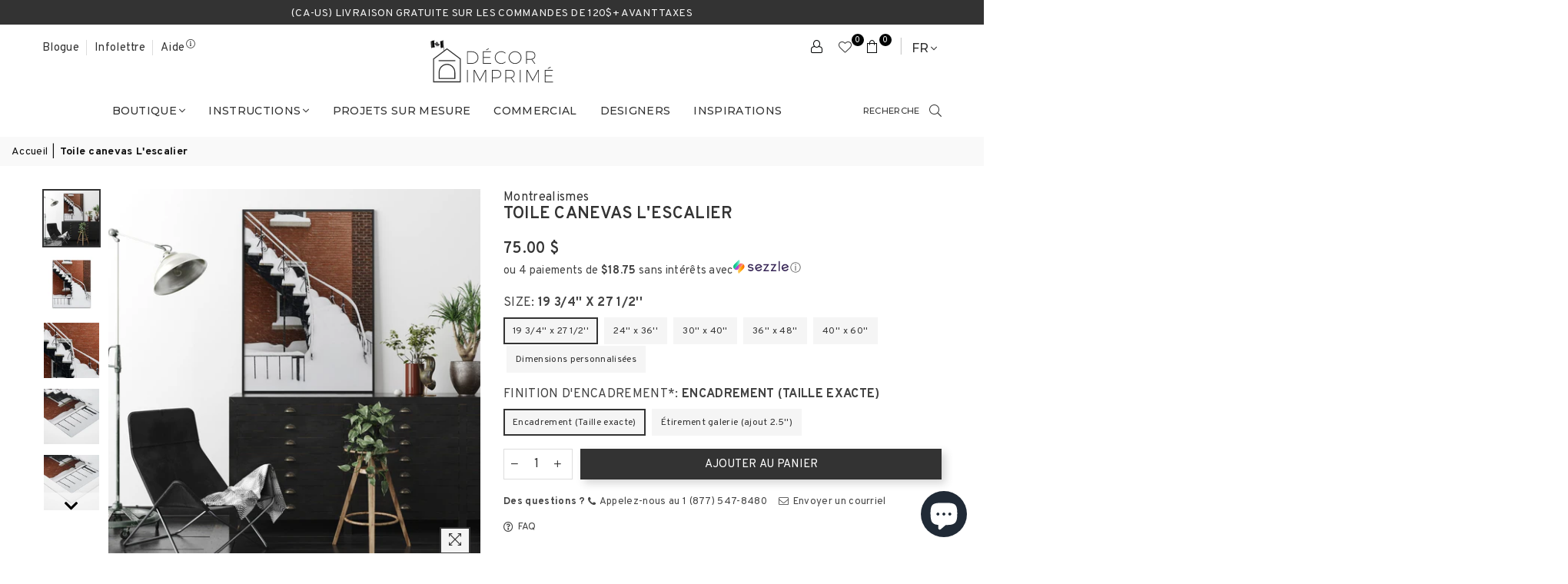

--- FILE ---
content_type: text/html; charset=utf-8
request_url: https://decorimprime.com/products/lescalier-toile-canevas
body_size: 93704
content:
<!doctype html>
<html class="no-js" lang="fr" >
  <head>
	
	<!-- Google Tag Manager -->
<script>(function(w,d,s,l,i){w[l]=w[l]||[];w[l].push({'gtm.start':
new Date().getTime(),event:'gtm.js'});var f=d.getElementsByTagName(s)[0],
j=d.createElement(s),dl=l!='dataLayer'?'&l='+l:'';j.async=true;j.src=
'https://www.googletagmanager.com/gtm.js?id='+i+dl;f.parentNode.insertBefore(j,f);
})(window,document,'script','dataLayer','GTM-NCNKTJK');</script>
<!-- End Google Tag Manager -->

<!-- Google tag (gtag.js) -->
<script async src="https://www.googletagmanager.com/gtag/js?id=AW-502287166"></script>
<script>
  window.dataLayer = window.dataLayer || [];
  function gtag(){dataLayer.push(arguments);}
  gtag('js', new Date());

  gtag('config', 'AW-502287166');
</script>

<script>(function(w,d,t,r,u){var f,n,i;w[u]=w[u]||[],f=function(){var o={ti:"211068556", enableAutoSpaTracking: true};o.q=w[u],w[u]=new UET(o),w[u].push("pageLoad")},n=d.createElement(t),n.src=r,n.async=1,n.onload=n.onreadystatechange=function(){var s=this.readyState;s&&s!=="loaded"&&s!=="complete"||(f(),n.onload=n.onreadystatechange=null)},i=d.getElementsByTagName(t)[0],i.parentNode.insertBefore(n,i)})(window,document,"script","//bat.bing.com/bat.js","uetq");</script><meta charset="utf-8"><meta http-equiv="X-UA-Compatible" content="IE=edge,chrome=1"><meta name="viewport" content="width=device-width, initial-scale=1.0, maximum-scale=5.0"><meta name="theme-color" content="#333333"><meta name="format-detection" content="telephone=no"><link rel="dns-prefetch" href="https://decorimprime.com" crossorigin><link rel="dns-prefetch" href="https://muraletrylea.myshopify.com" crossorigin><link rel="dns-prefetch" href="https://cdn.shopify.com" crossorigin><link rel="dns-prefetch" href="https://fonts.shopifycdn.com" crossorigin><link rel="preconnect" href="https//fonts.shopifycdn.com" crossorigin><link rel="preconnect" href="https//cdn.shopify.com" crossorigin><link rel="preconnect" href="https//ajax.googleapis.com"><link rel="preload" as="style" href="//decorimprime.com/cdn/shop/t/140/assets/theme.css?v=146041284289554789361766159735" /><link rel="preload" as="style" href="//decorimprime.com/cdn/shop/t/140/assets/trylea-custom.css?v=131265586667049995731766159730" /><link rel="shortcut icon" href="//decorimprime.com/cdn/shop/files/DI_RVB_Maison_seule-24_cf592bcb-21ff-42c7-917f-b7da71e229ea_32x32.png?v=1667487256" type="image/png"><link rel="apple-touch-icon-precomposed" type="image/png" sizes="152x152" href="//decorimprime.com/cdn/shop/files/DI_RVB_Maison_seule-24_cf592bcb-21ff-42c7-917f-b7da71e229ea_152x.png?v=1667487256"><title> Toile canevas L&#39;escalier par Décor Imprimé x Montrealismes </title><meta name="description" content="Ajoutez du caractère à une pièce avec notre impression sur toile canevas L&#39;escalier par Décor Imprimé x Montrealismes de qualité supérieure. Création 100% locale par des artistes d&#39;ici. Livraison gratuite 120$+ (CAN et US)* "><!-- /snippets/social-meta-tags.liquid --> <meta name="keywords" content="Décor Imprimé, decorimprime.com" /><meta name="author" content="Trylea"><meta property="og:site_name" content="Décor Imprimé"><meta property="og:url" content="https://decorimprime.com/products/lescalier-toile-canevas"><meta property="og:title" content="Toile canevas L'escalier"><meta property="og:type" content="product"><meta property="og:description" content="Ajoutez du caractère à une pièce avec notre impression sur toile canevas L&#39;escalier par Décor Imprimé x Montrealismes de qualité supérieure. Création 100% locale par des artistes d&#39;ici. Livraison gratuite 120$+ (CAN et US)*"><meta property="og:price:amount" content="75.00"><meta property="og:price:currency" content="CAD"><meta property="og:image" content="http://decorimprime.com/cdn/shop/products/toile-canevas-lescalier-4183871_1200x1200.jpg?v=1766162771"><meta property="og:image" content="http://decorimprime.com/cdn/shop/products/toile-canevas-lescalier-3489968_1200x1200.jpg?v=1766162771"><meta property="og:image" content="http://decorimprime.com/cdn/shop/products/toile-canevas-lescalier-1128751_1200x1200.jpg?v=1766162772"><meta property="og:image:secure_url" content="https://decorimprime.com/cdn/shop/products/toile-canevas-lescalier-4183871_1200x1200.jpg?v=1766162771"><meta property="og:image:secure_url" content="https://decorimprime.com/cdn/shop/products/toile-canevas-lescalier-3489968_1200x1200.jpg?v=1766162771"><meta property="og:image:secure_url" content="https://decorimprime.com/cdn/shop/products/toile-canevas-lescalier-1128751_1200x1200.jpg?v=1766162772"><meta name="twitter:card" content="summary_large_image"><meta name="twitter:title" content="Toile canevas L'escalier"><meta name="twitter:description" content="Ajoutez du caractère à une pièce avec notre impression sur toile canevas L&#39;escalier par Décor Imprimé x Montrealismes de qualité supérieure. Création 100% locale par des artistes d&#39;ici. Livraison gratuite 120$+ (CAN et US)*">
<link rel="preconnect" href="https://fonts.googleapis.com"><link rel="preconnect" href="https://fonts.gstatic.com" crossorigin><link href="https://fonts.googleapis.com/css2?family=Playfair+Display:wght@300;400;500;600;700&family=Overpass:wght@300;400;500;600;700&family=Montserrat:wght@300;400;500;600;700&display=swap" rel="stylesheet"><style type="text/css">:root{--ft1:'Playfair Display';--ft2:'Overpass';--ft3:'Montserrat';--site_gutter:15px;--grid_gutter:30px;--grid_gutter_sm:15px; --input_height:38px;--input_height_sm:32px;--error:#d20000}*,::after,::before{box-sizing:border-box}article,aside,details,figcaption,figure,footer,header,hgroup,main,menu,nav,section,summary{display:block}body,button,input,select,textarea{font-family:-apple-system,BlinkMacSystemFont,"Segoe UI","Roboto","Oxygen","Ubuntu","Cantarell","Helvetica Neue",sans-serif;-webkit-font-smoothing:antialiased;-webkit-text-size-adjust:100%}a{background-color:transparent}a,a:after,a:before{transition:all .3s ease-in-out}b,strong{font-weight:700;}em{font-style:italic}small{font-size:80%}sub,sup{font-size:75%;line-height:0;position:relative;vertical-align:baseline}sup{top:-.5em}sub{bottom:-.25em}img{max-width:100%;border:0}button,input,optgroup,select,textarea{color:inherit;font:inherit;margin:0;outline:0}button[disabled],input[disabled]{cursor:default}.mb0{margin-bottom:0!important}.mb10{margin-bottom:10px!important}.mb20{margin-bottom:20px!important}[type=button]::-moz-focus-inner,[type=reset]::-moz-focus-inner,[type=submit]::-moz-focus-inner,button::-moz-focus-inner{border-style:none;padding:0}[type=button]:-moz-focusring,[type=reset]:-moz-focusring,[type=submit]:-moz-focusring,button:-moz-focusring{outline:1px dotted ButtonText}input[type=email],input[type=number],input[type=password],input[type=search]{-webkit-appearance:none;-moz-appearance:none}table{width:100%;border-collapse:collapse;border-spacing:0}td,th{padding:0}textarea{overflow:auto;-webkit-appearance:none;-moz-appearance:none}[tabindex='-1']:focus{outline:0}a,img{outline:0!important;border:0}[role=button],a,button,input,label,select,textarea{touch-action:manipulation}.fl,.flex{display:flex}.fl1,.flex-item{flex:1}.clearfix::after{content:'';display:table;clear:both}.clear{clear:both}.icon__fallback-text,.visually-hidden{position:absolute!important;overflow:hidden;clip:rect(0 0 0 0);height:1px;width:1px;margin:-1px;padding:0;border:0}.visibility-hidden{visibility:hidden}.js-focus-hidden:focus{outline:0}.no-js:not(html),.no-js .js{display:none}.no-js .no-js:not(html){display:block}.skip-link:focus{clip:auto;width:auto;height:auto;margin:0;color:#111;background-color:#fff;padding:10px;opacity:1;z-index:10000;transition:none}blockquote{background:#f8f8f8;font-weight:600;font-size:15px;font-style:normal;text-align:center;padding:0 30px;margin:0}.rte blockquote{padding:25px;margin-bottom:20px}blockquote p+cite{margin-top:7.5px}blockquote cite{display:block;font-size:13px;font-style:inherit}code,pre{font-family:Consolas,monospace;font-size:1em}pre{overflow:auto}.rte:last-child{margin-bottom:0}.rte .h1,.rte .h2,.rte .h3,.rte .h4,.rte .h5,.rte .h6,.rte h1,.rte h2,.rte h3,.rte h4,.rte h5,.rte h6{margin-top:15px;margin-bottom:7.5px}.rte .h1:first-child,.rte .h2:first-child,.rte .h3:first-child,.rte .h4:first-child,.rte .h5:first-child,.rte .h6:first-child,.rte h1:first-child,.rte h2:first-child,.rte h3:first-child,.rte h4:first-child,.rte h5:first-child,.rte h6:first-child{margin-top:0}.rte li{margin-bottom:4px;list-style:inherit}.rte li:last-child{margin-bottom:0}.rte-setting{margin-bottom:11.11111px}.rte-setting:last-child{margin-bottom:0}p:last-child{margin-bottom:0}li{list-style:none}.fine-print{font-size:1.07692em;font-style:italic;margin:20px 0}.txt--minor{font-size:80%}.txt--emphasis{font-style:italic}.icon{display:inline-block;width:20px;height:20px;vertical-align:middle;fill:currentColor}.no-svg .icon{display:none}svg.icon:not(.icon--full-color) circle,svg.icon:not(.icon--full-color) ellipse,svg.icon:not(.icon--full-color) g,svg.icon:not(.icon--full-color) line,svg.icon:not(.icon--full-color) path,svg.icon:not(.icon--full-color) polygon,svg.icon:not(.icon--full-color) polyline,svg.icon:not(.icon--full-color) rect,symbol.icon:not(.icon--full-color) circle,symbol.icon:not(.icon--full-color) ellipse,symbol.icon:not(.icon--full-color) g,symbol.icon:not(.icon--full-color) line,symbol.icon:not(.icon--full-color) path,symbol.icon:not(.icon--full-color) polygon,symbol.icon:not(.icon--full-color) polyline,symbol.icon:not(.icon--full-color) rect{fill:inherit;stroke:inherit}.no-svg .icon__fallback-text{position:static!important;overflow:inherit;clip:none;height:auto;width:auto;margin:0}ol,ul{margin:0;padding:0}ol{list-style:decimal}.list--inline{padding:0;margin:0}.list--inline li{display:inline-block;margin-bottom:0;vertical-align:middle}.rte img{height:auto}.rte table{table-layout:fixed}.rte ol,.rte ul{margin:20px 0 30px 30px}.rte ol.list--inline,.rte ul.list--inline{margin-left:0}.rte ul{list-style:disc outside}.rte ul ul{list-style:circle outside}.rte ul ul ul{list-style:square outside}.rte a:not(.btn){padding-bottom:1px}.text-center .rte ol,.text-center .rte ul,.text-center.rte ol,.text-center.rte ul{margin-left:0;list-style-position:inside}.rte__table-wrapper{max-width:100%;overflow:auto;-webkit-overflow-scrolling:touch}svg:not(:root){overflow:hidden}.video-wrapper{position:relative;overflow:hidden;max-width:100%;padding-bottom:56.25%;height:0;height:auto}.video-wrapper iframe{position:absolute;top:0;left:0;width:100%;height:100%}form{margin:0}legend{border:0;padding:0}button{cursor:pointer}input[type=submit]{cursor:pointer}input[type=text]{-webkit-appearance:none;-moz-appearance:none}[type=checkbox]+label,[type=radio]+label{display:inline-block;margin-bottom:0}label[for]{cursor:pointer}textarea{min-height:100px}input[type=checkbox],input[type=radio]{margin:0 5px 0 0;vertical-align:middle}select::-ms-expand{display:none}.label--hidden{position:absolute;height:0;width:0;margin-bottom:0;overflow:hidden;clip:rect(1px,1px,1px,1px)}.form-vertical input,.form-vertical select,.form-vertical textarea{display:block;width:100%}.form-vertical [type=checkbox],.form-vertical [type=radio]{display:inline-block;width:auto;margin-right:5px}.form-vertical .btn,.form-vertical [type=submit]{display:inline-block;width:auto}.grid--table{display:table;table-layout:fixed;width:100%}.grid--table>.grid__item{float:none;display:table-cell;vertical-align:middle}.is-transitioning{display:block!important;visibility:visible!important}.mr0{margin:0 !important;}.pd0{ padding:0 !important;}.db{display:block}.dbi{display:inline-block}.dn {display:none}.pa {position:absolute}.pr {position:relative}.fw-300{font-weight:300}.fw-400{font-weight:400}.fw-500{font-weight:500}.fw-600{font-weight:600}b,strong,.fw-700{font-weight:700}em, .em{font-style:italic}.tt-u{text-transform:uppercase}.tt-l{text-transform:lowercase}.tt-c{text-transform:capitalize}.tt-n{text-transform:none}.list-bullet,.list-arrow,.list-square,.order-list{padding:0 0 15px 15px;}.list-bullet li {list-style:disc; padding:4px 0; }.list-bullet ul, .list-circle ul, .list-arrow ul, .order-list li {padding-left:15px;}.list-square li {list-style:square; padding:4px 0; } .list-arrow li {list-style:disclosure-closed; padding:4px 0; }.order-list li {list-style:decimal; padding:4px 0; }.tdn {text-decoration:none!important}.tdu {text-decoration:underline}.grid-sizer{width:25%; position:absolute}.w_auto {width:auto!important}.h_auto{height:auto}.w_100{width:100%!important}.h_100{height:100%!important}.pd10 {padding:10px;}.f-row{flex-direction:row}.f-col{flex-direction:column}.f-wrap{flex-wrap:wrap}.f-nowrap{flex-wrap:nowrap}.f-jcs{justify-content:flex-start}.f-jce{justify-content:flex-end}.f-jcc{justify-content:center}.f-jcsb{justify-content:space-between}.f-jcsa{justify-content:space-around}.f-jcse{justify-content:space-evenly}.f-ais{align-items:flex-start}.f-aie{align-items:flex-end}.f-aic{align-items:center}.f-aib{align-items:baseline}.f-aist{align-items:stretch}.f-acs{align-content:flex-start}.f-ace{align-content:flex-end}.f-acc{align-content:center}.f-acsb{align-content:space-between}.f-acsa{align-content:space-around}.f-acst{align-content:stretch}.f-asa{align-self:auto}.f-ass{align-self:flex-start}.f-ase{align-self:flex-end}.f-asc{align-self:center}.f-asb{align-self:baseline}.f-asst{align-self:stretch}.order0{order:0}.order1{order:1}.order2{order:2}.order3{order:3}.tl{text-align:left!important}.tc{text-align:center!important}.tr{text-align:right!important}@media (min-width:768px){.tl-md{text-align:left!important}.tc-md{text-align:center!important}.tr-md{text-align:right!important}.f-row-md{flex-direction:row}.f-col-md{flex-direction:column}.f-wrap-md{flex-wrap:wrap}.f-nowrap-md{flex-wrap:nowrap}.f-jcs-md{justify-content:flex-start}.f-jce-md{justify-content:flex-end}.f-jcc-md{justify-content:center}.f-jcsb-md{justify-content:space-between}.f-jcsa-md{justify-content:space-around}.f-jcse-md{justify-content:space-evenly}.f-ais-md{align-items:flex-start}.f-aie-md{align-items:flex-end}.f-aic-md{align-items:center}.f-aib-md{align-items:baseline}.f-aist-md{align-items:stretch}.f-acs-md{align-content:flex-start}.f-ace-md{align-content:flex-end}.f-acc-md{align-content:center}.f-acsb-md{align-content:space-between}.f-acsa-md{align-content:space-around}.f-acst-md{align-content:stretch}.f-asa-md{align-self:auto}.f-ass-md{align-self:flex-start}.f-ase-md{align-self:flex-end}.f-asc-md{align-self:center}.f-asb-md{align-self:baseline}.f-asst-md{align-self:stretch}}@media (min-width:1025px){.f-row-lg{flex-direction:row}.f-col-lg{flex-direction:column}.f-wrap-lg{flex-wrap:wrap}.f-nowrap-lg{flex-wrap:nowrap}.tl-lg {text-align:left!important}.tc-lg {text-align:center!important}.tr-lg {text-align:right!important}}@media (min-width:1280px){.f-wrap-xl{flex-wrap:wrap}.f-col-xl{flex-direction:column}.tl-xl {text-align:left!important}.tc-xl {text-align:center!important}.tr-xl {text-align:right!important}}.grid{list-style:none;margin:0 -15px;padding:0}.grid:after{content:'';display:table;clear:both}.grid__item{float:left;padding-left:15px;padding-right:15px;width:100%}@media only screen and (max-width:1024px){.grid{margin:0 -7.5px}.grid__item{padding-left:7.5px;padding-right:7.5px}}.grid__item[class*="--push"]{position:relative}.grid--rev{direction:rtl;text-align:left}.grid--rev>.grid__item{direction:ltr;text-align:left;float:right}.col-1,.one-whole{width:100%}.col-2,.five-tenths,.four-eighths,.one-half,.three-sixths,.two-quarters,.wd-50{width:50%}.col-3,.one-third,.two-sixths{width:33.33333%}.four-sixths,.two-thirds{width:66.66667%}.col-4,.one-quarter,.two-eighths{width:25%}.six-eighths,.three-quarters{width:75%}.col-5,.one-fifth,.two-tenths{width:20%}.four-tenths,.two-fifths,.wd-40{width:40%}.six-tenths,.three-fifths,.wd-60{width:60%}.eight-tenths,.four-fifths,.wd-80{width:80%}.one-sixth{width:16.66667%}.five-sixths{width:83.33333%}.one-seventh{width:14.28571%}.one-eighth{width:12.5%}.three-eighths{width:37.5%}.five-eighths{width:62.5%}.seven-eighths{width:87.5%}.one-nineth{width:11.11111%}.one-tenth{width:10%}.three-tenths,.wd-30{width:30%}.seven-tenths,.wd-70{width:70%}.nine-tenths,.wd-90{width:90%}.show{display:block!important}.hide{display:none!important}.text-left{text-align:left!important}.text-right{text-align:right!important}.text-center{text-align:center!important}@media only screen and (min-width:767px){.medium-up--one-whole{width:100%}.medium-up--five-tenths,.medium-up--four-eighths,.medium-up--one-half,.medium-up--three-sixths,.medium-up--two-quarters{width:50%}.medium-up--one-third,.medium-up--two-sixths{width:33.33333%}.medium-up--four-sixths,.medium-up--two-thirds{width:66.66667%}.medium-up--one-quarter,.medium-up--two-eighths{width:25%}.medium-up--six-eighths,.medium-up--three-quarters{width:75%}.medium-up--one-fifth,.medium-up--two-tenths{width:20%}.medium-up--four-tenths,.medium-up--two-fifths{width:40%}.medium-up--six-tenths,.medium-up--three-fifths{width:60%}.medium-up--eight-tenths,.medium-up--four-fifths{width:80%}.medium-up--one-sixth{width:16.66667%}.medium-up--five-sixths{width:83.33333%}.medium-up--one-seventh{width:14.28571%}.medium-up--one-eighth{width:12.5%}.medium-up--three-eighths{width:37.5%}.medium-up--five-eighths{width:62.5%}.medium-up--seven-eighths{width:87.5%}.medium-up--one-nineth{width:11.11111%}.medium-up--one-tenth{width:10%}.medium-up--three-tenths{width:30%}.medium-up--seven-tenths{width:70%}.medium-up--nine-tenths{width:90%}.grid--uniform .medium-up--five-tenths:nth-child(2n+1),.grid--uniform .medium-up--four-eighths:nth-child(2n+1),.grid--uniform .medium-up--one-eighth:nth-child(8n+1),.grid--uniform .medium-up--one-fifth:nth-child(5n+1),.grid--uniform .medium-up--one-half:nth-child(2n+1),.grid--uniform .medium-up--one-quarter:nth-child(4n+1),.grid--uniform .medium-up--one-seventh:nth-child(7n+1),.grid--uniform .medium-up--one-sixth:nth-child(6n+1),.grid--uniform .medium-up--one-third:nth-child(3n+1),.grid--uniform .medium-up--three-sixths:nth-child(2n+1),.grid--uniform .medium-up--two-eighths:nth-child(4n+1),.grid--uniform .medium-up--two-sixths:nth-child(3n+1){clear:both}.medium-up--show{display:block!important}.medium-up--hide{display:none!important}.medium-up--text-left{text-align:left!important}.medium-up--text-right{text-align:right!important}.medium-up--text-center{text-align:center!important}}@media only screen and (min-width:1025px){.large-up--one-whole{width:100%}.large-up--five-tenths,.large-up--four-eighths,.large-up--one-half,.large-up--three-sixths,.large-up--two-quarters{width:50%}.large-up--one-third,.large-up--two-sixths{width:33.33333%}.large-up--four-sixths,.large-up--two-thirds{width:66.66667%}.large-up--one-quarter,.large-up--two-eighths{width:25%}.large-up--six-eighths,.large-up--three-quarters{width:75%}.large-up--one-fifth,.large-up--two-tenths{width:20%}.large-up--four-tenths,.large-up--two-fifths{width:40%}.large-up--six-tenths,.large-up--three-fifths{width:60%}.large-up--eight-tenths,.large-up--four-fifths{width:80%}.large-up--one-sixth{width:16.66667%}.large-up--five-sixths{width:83.33333%}.large-up--one-seventh{width:14.28571%}.large-up--one-eighth{width:12.5%}.large-up--three-eighths{width:37.5%}.large-up--five-eighths{width:62.5%}.large-up--seven-eighths{width:87.5%}.large-up--one-nineth{width:11.11111%}.large-up--one-tenth{width:10%}.large-up--three-tenths{width:30%}.large-up--seven-tenths{width:70%}.large-up--nine-tenths{width:90%}.grid--uniform .large-up--five-tenths:nth-child(2n+1),.grid--uniform .large-up--four-eighths:nth-child(2n+1),.grid--uniform .large-up--one-eighth:nth-child(8n+1),.grid--uniform .large-up--one-fifth:nth-child(5n+1),.grid--uniform .large-up--one-half:nth-child(2n+1),.grid--uniform .large-up--one-quarter:nth-child(4n+1),.grid--uniform .large-up--one-seventh:nth-child(7n+1),.grid--uniform .large-up--one-sixth:nth-child(6n+1),.grid--uniform .large-up--one-third:nth-child(3n+1),.grid--uniform .large-up--three-sixths:nth-child(2n+1),.grid--uniform .large-up--two-eighths:nth-child(4n+1),.grid--uniform .large-up--two-sixths:nth-child(3n+1){clear:both}.large-up--show{display:block!important}.large-up--hide{display:none!important}.large-up--text-left{text-align:left!important}.large-up--text-right{text-align:right!important}.large-up--text-center{text-align:center!important}}@media only screen and (min-width:1280px){.widescreen--one-whole{width:100%}.widescreen--five-tenths,.widescreen--four-eighths,.widescreen--one-half,.widescreen--three-sixths,.widescreen--two-quarters{width:50%}.widescreen--one-third,.widescreen--two-sixths{width:33.33333%}.widescreen--four-sixths,.widescreen--two-thirds{width:66.66667%}.widescreen--one-quarter,.widescreen--two-eighths{width:25%}.widescreen--six-eighths,.widescreen--three-quarters{width:75%}.widescreen--one-fifth,.widescreen--two-tenths{width:20%}.widescreen--four-tenths,.widescreen--two-fifths{width:40%}.widescreen--six-tenths,.widescreen--three-fifths{width:60%}.widescreen--eight-tenths,.widescreen--four-fifths{width:80%}.widescreen--one-sixth{width:16.66667%}.widescreen--five-sixths{width:83.33333%}.widescreen--one-seventh{width:14.28571%}.widescreen--one-eighth{width:12.5%}.widescreen--three-eighths{width:37.5%}.widescreen--five-eighths{width:62.5%}.widescreen--seven-eighths{width:87.5%}.widescreen--one-nineth{width:11.11111%}.widescreen--one-tenth{width:10%}.widescreen--three-tenths{width:30%}.widescreen--seven-tenths{width:70%}.widescreen--nine-tenths{width:90%}.grid--uniform .widescreen--five-tenths:nth-child(2n+1),.grid--uniform .widescreen--four-eighths:nth-child(2n+1),.grid--uniform .widescreen--one-eighth:nth-child(8n+1),.grid--uniform .widescreen--one-fifth:nth-child(5n+1),.grid--uniform .widescreen--one-half:nth-child(2n+1),.grid--uniform .widescreen--one-quarter:nth-child(4n+1),.grid--uniform .widescreen--one-seventh:nth-child(7n+1),.grid--uniform .widescreen--one-sixth:nth-child(6n+1),.grid--uniform .widescreen--one-third:nth-child(3n+1),.grid--uniform .widescreen--three-sixths:nth-child(2n+1),.grid--uniform .widescreen--two-eighths:nth-child(4n+1),.grid--uniform .widescreen--two-sixths:nth-child(3n+1){clear:both}.widescreen--show{display:block!important}.widescreen--hide{display:none!important}.widescreen--text-left{text-align:left!important}.widescreen--text-right{text-align:right!important}.widescreen--text-center{text-align:center!important}}@media only screen and (min-width:1025px) and (max-width:1279px){.large--one-whole{width:100%}.large--five-tenths,.large--four-eighths,.large--one-half,.large--three-sixths,.large--two-quarters{width:50%}.large--one-third,.large--two-sixths{width:33.33333%}.large--four-sixths,.large--two-thirds{width:66.66667%}.large--one-quarter,.large--two-eighths{width:25%}.large--six-eighths,.large--three-quarters{width:75%}.large--one-fifth,.large--two-tenths{width:20%}.large--four-tenths,.large--two-fifths{width:40%}.large--six-tenths,.large--three-fifths{width:60%}.large--eight-tenths,.large--four-fifths{width:80%}.large--one-sixth{width:16.66667%}.large--five-sixths{width:83.33333%}.large--one-seventh{width:14.28571%}.large--one-eighth{width:12.5%}.large--three-eighths{width:37.5%}.large--five-eighths{width:62.5%}.large--seven-eighths{width:87.5%}.large--one-nineth{width:11.11111%}.large--one-tenth{width:10%}.large--three-tenths{width:30%}.large--seven-tenths{width:70%}.large--nine-tenths{width:90%}.grid--uniform .large--five-tenths:nth-child(2n+1),.grid--uniform .large--four-eighths:nth-child(2n+1),.grid--uniform .large--one-eighth:nth-child(8n+1),.grid--uniform .large--one-fifth:nth-child(5n+1),.grid--uniform .large--one-half:nth-child(2n+1),.grid--uniform .large--one-quarter:nth-child(4n+1),.grid--uniform .large--one-seventh:nth-child(7n+1),.grid--uniform .large--one-sixth:nth-child(6n+1),.grid--uniform .large--one-third:nth-child(3n+1),.grid--uniform .large--three-sixths:nth-child(2n+1),.grid--uniform .large--two-eighths:nth-child(4n+1),.grid--uniform .large--two-sixths:nth-child(3n+1){clear:both}.large--show{display:block!important}.large--hide{display:none!important}.large--text-left{text-align:left!important}.large--text-right{text-align:right!important}.large--text-center{text-align:center!important}}@media only screen and (min-width:767px) and (max-width:1024px){.medium--one-whole{width:100%}.medium--five-tenths,.medium--four-eighths,.medium--one-half,.medium--three-sixths,.medium--two-quarters{width:50%}.medium--one-third,.medium--two-sixths{width:33.33333%}.medium--four-sixths,.medium--two-thirds{width:66.66667%}.medium--one-quarter,.medium--two-eighths{width:25%}.medium--six-eighths,.medium--three-quarters{width:75%}.medium--one-fifth,.medium--two-tenths{width:20%}.medium--four-tenths,.medium--two-fifths{width:40%}.medium--six-tenths,.medium--three-fifths{width:60%}.medium--eight-tenths,.medium--four-fifths{width:80%}.medium--one-sixth{width:16.66667%}.medium--five-sixths{width:83.33333%}.medium--one-seventh{width:14.28571%}.medium--one-eighth{width:12.5%}.medium--three-eighths{width:37.5%}.medium--five-eighths{width:62.5%}.medium--seven-eighths{width:87.5%}.medium--one-nineth{width:11.11111%}.medium--one-tenth{width:10%}.medium--three-tenths{width:30%}.medium--seven-tenths{width:70%}.medium--nine-tenths{width:90%}.grid--uniform .medium--five-tenths:nth-child(2n+1),.grid--uniform .medium--four-eighths:nth-child(2n+1),.grid--uniform .medium--one-eighth:nth-child(8n+1),.grid--uniform .medium--one-fifth:nth-child(5n+1),.grid--uniform .medium--one-half:nth-child(2n+1),.grid--uniform .medium--one-quarter:nth-child(4n+1),.grid--uniform .medium--one-seventh:nth-child(7n+1),.grid--uniform .medium--one-sixth:nth-child(6n+1),.grid--uniform .medium--one-third:nth-child(3n+1),.grid--uniform .medium--three-sixths:nth-child(2n+1),.grid--uniform .medium--two-eighths:nth-child(4n+1),.grid--uniform .medium--two-sixths:nth-child(3n+1){clear:both}.medium--show{display:block!important}.medium--hide{display:none!important}.medium--text-left{text-align:left!important}.medium--text-right{text-align:right!important}.medium--text-center{text-align:center!important}}@media only screen and (max-width:766px){.grid{margin:0 -5px}.grid__item{padding-left:5px;padding-right:5px}.small--one-whole{width:100%}.small--five-tenths,.small--four-eighths,.small--one-half,.small--three-sixths,.small--two-quarters{width:50%}.small--one-third,.small--two-sixths{width:33.33333%}.small--four-sixths,.small--two-thirds{width:66.66667%}.small--one-quarter,.small--two-eighths{width:25%}.small--six-eighths,.small--three-quarters{width:75%}.small--one-fifth,.small--two-tenths{width:20%}.small--four-tenths,.small--two-fifths{width:40%}.small--six-tenths,.small--three-fifths{width:60%}.small--eight-tenths,.small--four-fifths{width:80%}.small--one-sixth{width:16.66667%}.small--five-sixths{width:83.33333%}.small--one-seventh{width:14.28571%}.small--one-eighth{width:12.5%}.small--three-eighths{width:37.5%}.small--five-eighths{width:62.5%}.small--seven-eighths{width:87.5%}.small--one-nineth{width:11.11111%}.small--one-tenth{width:10%}.small--three-tenths{width:30%}.small--seven-tenths{width:70%}.small--nine-tenths{width:90%}.grid--uniform .small--five-tenths:nth-child(2n+1),.grid--uniform .small--four-eighths:nth-child(2n+1),.grid--uniform .small--one-eighth:nth-child(8n+1),.grid--uniform .small--one-half:nth-child(2n+1),.grid--uniform .small--one-quarter:nth-child(4n+1),.grid--uniform .small--one-seventh:nth-child(7n+1),.grid--uniform .small--one-sixth:nth-child(6n+1),.grid--uniform .small--one-third:nth-child(3n+1),.grid--uniform .small--three-sixths:nth-child(2n+1),.grid--uniform .small--two-eighths:nth-child(4n+1),.grid--uniform .small--two-sixths:nth-child(3n+1),.grid--uniform.small--one-fifth:nth-child(5n+1){clear:both}.small--show{display:block!important}.small--hide{display:none!important}.small--text-left{text-align:left!important}.small--text-right{text-align:right!important}.small--text-center{text-align:center!important}}@font-face{font-family:Adorn-Icons;src:url("//decorimprime.com/cdn/shop/t/140/assets/adorn-icons.woff2?v=167339017966625775301765383019") format('woff2'),url("//decorimprime.com/cdn/shop/t/140/assets/adorn-icons.woff?v=177162561609770262791765383019") format('woff');font-weight:400;font-style:normal;font-display:swap}.ad{font:normal normal normal 16px/1 adorn-icons;speak:none;text-transform:none;display:inline-block;vertical-align:middle;text-rendering:auto;-webkit-font-smoothing:antialiased;-moz-osx-font-smoothing:grayscale}</style>  <link rel="stylesheet" href="//decorimprime.com/cdn/shop/t/140/assets/theme.css?v=146041284289554789361766159735" type="text/css" media="all">      <link rel="stylesheet" href="//decorimprime.com/cdn/shop/t/140/assets/trylea-custom.css?v=131265586667049995731766159730" type="text/css" media="all">          <link rel="preload" href="//decorimprime.com/cdn/shop/t/140/assets/jquery.min.js?v=11054033913403182911765383019" as="script">      <link rel="preload" href="//decorimprime.com/cdn/shop/t/140/assets/turn.js?v=122660925896671420921765383019" as="script">        <link rel="preload" href="//decorimprime.com/cdn/shop/t/140/assets/vendor.min.js?v=53531327463237195191765383019" as="script">  <script src="//decorimprime.com/cdn/shop/t/140/assets/jquery.min.js?v=11054033913403182911765383019"defer="defer"></script>         <script>var theme = {strings:{addToCart:"Ajouter au panier",soldOut:"Épuisé",unavailable:"Non disponible",showMore:"Voir plus",showLess:"Afficher moins"},mlcurrency:false,moneyFormat:"{{amount}} $",currencyFormat:"money_with_currency_format",shopCurrency:"CAD",autoCurrencies:true,money_currency_format:"{{amount}} $ CAD",money_format:"{{amount}} $",ajax_cart:true,fixedHeader:true,animation:false,animationMobile:true,searchresult:"Voir tous les résultats",wlAvailable:"Disponible dans la liste de souhaits",rtl:false,days:"Jours",hours:"heu",minuts:"Min",seconds:"Sec",};document.documentElement.className = document.documentElement.className.replace('no-js', 'js');var Metatheme = null,thm = 'Avone', shpeml = 'info@decorimprime.com', dmn = window.location.hostname;        window.lazySizesConfig = window.lazySizesConfig || {};window.lazySizesConfig.loadMode = 1;window.lazySizesConfig.expand = 10;window.lazySizesConfig.expFactor = 1.5;      window.lazySizesConfig.loadHidden = false;</script><script src="//decorimprime.com/cdn/shop/t/140/assets/vendor.min.js?v=53531327463237195191765383019" defer="defer"></script>                    <meta name="robots" content="index,follow" />    



<!-- Start Shopify Header Injection -->
<!-- Removed .atom and oembed --><script>window.performance && window.performance.mark && window.performance.mark('shopify.content_for_header.start');</script><meta name="google-site-verification" content="uv-RWbGRILpjy76doyAxty4niL0tdiw85wEmcflhxek">
<meta name="google-site-verification" content="dmMy8DkDG4rOIv797KF8SJXRIbYZUJWCd-4PRJUiuto">
<meta name="google-site-verification" content="pisW06OMIRWVClQuWM7QOXp89LXXSFhZXWrP4eI9j7s">
<meta name="facebook-domain-verification" content="1ztqssi6iemytmjl46jhunemffwsug">
<meta id="shopify-digital-wallet" name="shopify-digital-wallet" content="/34705670203/digital_wallets/dialog">
<meta name="shopify-checkout-api-token" content="edf5aae9e591b22dbf47f1b95baf575c">
<meta id="in-context-paypal-metadata" data-shop-id="34705670203" data-venmo-supported="false" data-environment="production" data-locale="fr_FR" data-paypal-v4="true" data-currency="CAD">
<link rel="alternate" hreflang="x-default" href="https://decorimprime.com/products/lescalier-toile-canevas">
<link rel="alternate" hreflang="fr" href="https://decorimprime.com/products/lescalier-toile-canevas">
<link rel="alternate" hreflang="en-CA" href="https://printeddecor.com/products/staircase-canvas-print">
<link rel="alternate" hreflang="en-US" href="https://printeddecor.com/products/staircase-canvas-print">
<link rel="alternate" hreflang="en-AC" href="https://printeddecor.com/products/staircase-canvas-print">
<link rel="alternate" hreflang="en-AD" href="https://printeddecor.com/products/staircase-canvas-print">
<link rel="alternate" hreflang="en-AE" href="https://printeddecor.com/products/staircase-canvas-print">
<link rel="alternate" hreflang="en-AF" href="https://printeddecor.com/products/staircase-canvas-print">
<link rel="alternate" hreflang="en-AG" href="https://printeddecor.com/products/staircase-canvas-print">
<link rel="alternate" hreflang="en-AI" href="https://printeddecor.com/products/staircase-canvas-print">
<link rel="alternate" hreflang="en-AL" href="https://printeddecor.com/products/staircase-canvas-print">
<link rel="alternate" hreflang="en-AM" href="https://printeddecor.com/products/staircase-canvas-print">
<link rel="alternate" hreflang="en-AO" href="https://printeddecor.com/products/staircase-canvas-print">
<link rel="alternate" hreflang="en-AR" href="https://printeddecor.com/products/staircase-canvas-print">
<link rel="alternate" hreflang="en-AT" href="https://printeddecor.com/products/staircase-canvas-print">
<link rel="alternate" hreflang="en-AU" href="https://printeddecor.com/products/staircase-canvas-print">
<link rel="alternate" hreflang="en-AW" href="https://printeddecor.com/products/staircase-canvas-print">
<link rel="alternate" hreflang="en-AX" href="https://printeddecor.com/products/staircase-canvas-print">
<link rel="alternate" hreflang="en-AZ" href="https://printeddecor.com/products/staircase-canvas-print">
<link rel="alternate" hreflang="en-BA" href="https://printeddecor.com/products/staircase-canvas-print">
<link rel="alternate" hreflang="en-BB" href="https://printeddecor.com/products/staircase-canvas-print">
<link rel="alternate" hreflang="en-BD" href="https://printeddecor.com/products/staircase-canvas-print">
<link rel="alternate" hreflang="en-BE" href="https://printeddecor.com/products/staircase-canvas-print">
<link rel="alternate" hreflang="en-BF" href="https://printeddecor.com/products/staircase-canvas-print">
<link rel="alternate" hreflang="en-BG" href="https://printeddecor.com/products/staircase-canvas-print">
<link rel="alternate" hreflang="en-BH" href="https://printeddecor.com/products/staircase-canvas-print">
<link rel="alternate" hreflang="en-BI" href="https://printeddecor.com/products/staircase-canvas-print">
<link rel="alternate" hreflang="en-BJ" href="https://printeddecor.com/products/staircase-canvas-print">
<link rel="alternate" hreflang="en-BL" href="https://printeddecor.com/products/staircase-canvas-print">
<link rel="alternate" hreflang="en-BM" href="https://printeddecor.com/products/staircase-canvas-print">
<link rel="alternate" hreflang="en-BN" href="https://printeddecor.com/products/staircase-canvas-print">
<link rel="alternate" hreflang="en-BO" href="https://printeddecor.com/products/staircase-canvas-print">
<link rel="alternate" hreflang="en-BQ" href="https://printeddecor.com/products/staircase-canvas-print">
<link rel="alternate" hreflang="en-BR" href="https://printeddecor.com/products/staircase-canvas-print">
<link rel="alternate" hreflang="en-BS" href="https://printeddecor.com/products/staircase-canvas-print">
<link rel="alternate" hreflang="en-BT" href="https://printeddecor.com/products/staircase-canvas-print">
<link rel="alternate" hreflang="en-BW" href="https://printeddecor.com/products/staircase-canvas-print">
<link rel="alternate" hreflang="en-BY" href="https://printeddecor.com/products/staircase-canvas-print">
<link rel="alternate" hreflang="en-BZ" href="https://printeddecor.com/products/staircase-canvas-print">
<link rel="alternate" hreflang="en-CC" href="https://printeddecor.com/products/staircase-canvas-print">
<link rel="alternate" hreflang="en-CD" href="https://printeddecor.com/products/staircase-canvas-print">
<link rel="alternate" hreflang="en-CF" href="https://printeddecor.com/products/staircase-canvas-print">
<link rel="alternate" hreflang="en-CG" href="https://printeddecor.com/products/staircase-canvas-print">
<link rel="alternate" hreflang="en-CH" href="https://printeddecor.com/products/staircase-canvas-print">
<link rel="alternate" hreflang="en-CI" href="https://printeddecor.com/products/staircase-canvas-print">
<link rel="alternate" hreflang="en-CK" href="https://printeddecor.com/products/staircase-canvas-print">
<link rel="alternate" hreflang="en-CL" href="https://printeddecor.com/products/staircase-canvas-print">
<link rel="alternate" hreflang="en-CM" href="https://printeddecor.com/products/staircase-canvas-print">
<link rel="alternate" hreflang="en-CN" href="https://printeddecor.com/products/staircase-canvas-print">
<link rel="alternate" hreflang="en-CO" href="https://printeddecor.com/products/staircase-canvas-print">
<link rel="alternate" hreflang="en-CR" href="https://printeddecor.com/products/staircase-canvas-print">
<link rel="alternate" hreflang="en-CV" href="https://printeddecor.com/products/staircase-canvas-print">
<link rel="alternate" hreflang="en-CW" href="https://printeddecor.com/products/staircase-canvas-print">
<link rel="alternate" hreflang="en-CX" href="https://printeddecor.com/products/staircase-canvas-print">
<link rel="alternate" hreflang="en-CY" href="https://printeddecor.com/products/staircase-canvas-print">
<link rel="alternate" hreflang="en-CZ" href="https://printeddecor.com/products/staircase-canvas-print">
<link rel="alternate" hreflang="en-DE" href="https://printeddecor.com/products/staircase-canvas-print">
<link rel="alternate" hreflang="en-DJ" href="https://printeddecor.com/products/staircase-canvas-print">
<link rel="alternate" hreflang="en-DK" href="https://printeddecor.com/products/staircase-canvas-print">
<link rel="alternate" hreflang="en-DM" href="https://printeddecor.com/products/staircase-canvas-print">
<link rel="alternate" hreflang="en-DO" href="https://printeddecor.com/products/staircase-canvas-print">
<link rel="alternate" hreflang="en-DZ" href="https://printeddecor.com/products/staircase-canvas-print">
<link rel="alternate" hreflang="en-EC" href="https://printeddecor.com/products/staircase-canvas-print">
<link rel="alternate" hreflang="en-EE" href="https://printeddecor.com/products/staircase-canvas-print">
<link rel="alternate" hreflang="en-EG" href="https://printeddecor.com/products/staircase-canvas-print">
<link rel="alternate" hreflang="en-EH" href="https://printeddecor.com/products/staircase-canvas-print">
<link rel="alternate" hreflang="en-ER" href="https://printeddecor.com/products/staircase-canvas-print">
<link rel="alternate" hreflang="en-ES" href="https://printeddecor.com/products/staircase-canvas-print">
<link rel="alternate" hreflang="en-ET" href="https://printeddecor.com/products/staircase-canvas-print">
<link rel="alternate" hreflang="en-FI" href="https://printeddecor.com/products/staircase-canvas-print">
<link rel="alternate" hreflang="en-FJ" href="https://printeddecor.com/products/staircase-canvas-print">
<link rel="alternate" hreflang="en-FK" href="https://printeddecor.com/products/staircase-canvas-print">
<link rel="alternate" hreflang="en-FO" href="https://printeddecor.com/products/staircase-canvas-print">
<link rel="alternate" hreflang="en-FR" href="https://printeddecor.com/products/staircase-canvas-print">
<link rel="alternate" hreflang="en-GA" href="https://printeddecor.com/products/staircase-canvas-print">
<link rel="alternate" hreflang="en-GB" href="https://printeddecor.com/products/staircase-canvas-print">
<link rel="alternate" hreflang="en-GD" href="https://printeddecor.com/products/staircase-canvas-print">
<link rel="alternate" hreflang="en-GE" href="https://printeddecor.com/products/staircase-canvas-print">
<link rel="alternate" hreflang="en-GF" href="https://printeddecor.com/products/staircase-canvas-print">
<link rel="alternate" hreflang="en-GG" href="https://printeddecor.com/products/staircase-canvas-print">
<link rel="alternate" hreflang="en-GH" href="https://printeddecor.com/products/staircase-canvas-print">
<link rel="alternate" hreflang="en-GI" href="https://printeddecor.com/products/staircase-canvas-print">
<link rel="alternate" hreflang="en-GL" href="https://printeddecor.com/products/staircase-canvas-print">
<link rel="alternate" hreflang="en-GM" href="https://printeddecor.com/products/staircase-canvas-print">
<link rel="alternate" hreflang="en-GN" href="https://printeddecor.com/products/staircase-canvas-print">
<link rel="alternate" hreflang="en-GP" href="https://printeddecor.com/products/staircase-canvas-print">
<link rel="alternate" hreflang="en-GQ" href="https://printeddecor.com/products/staircase-canvas-print">
<link rel="alternate" hreflang="en-GR" href="https://printeddecor.com/products/staircase-canvas-print">
<link rel="alternate" hreflang="en-GS" href="https://printeddecor.com/products/staircase-canvas-print">
<link rel="alternate" hreflang="en-GT" href="https://printeddecor.com/products/staircase-canvas-print">
<link rel="alternate" hreflang="en-GW" href="https://printeddecor.com/products/staircase-canvas-print">
<link rel="alternate" hreflang="en-GY" href="https://printeddecor.com/products/staircase-canvas-print">
<link rel="alternate" hreflang="en-HK" href="https://printeddecor.com/products/staircase-canvas-print">
<link rel="alternate" hreflang="en-HN" href="https://printeddecor.com/products/staircase-canvas-print">
<link rel="alternate" hreflang="en-HR" href="https://printeddecor.com/products/staircase-canvas-print">
<link rel="alternate" hreflang="en-HT" href="https://printeddecor.com/products/staircase-canvas-print">
<link rel="alternate" hreflang="en-HU" href="https://printeddecor.com/products/staircase-canvas-print">
<link rel="alternate" hreflang="en-ID" href="https://printeddecor.com/products/staircase-canvas-print">
<link rel="alternate" hreflang="en-IE" href="https://printeddecor.com/products/staircase-canvas-print">
<link rel="alternate" hreflang="en-IL" href="https://printeddecor.com/products/staircase-canvas-print">
<link rel="alternate" hreflang="en-IM" href="https://printeddecor.com/products/staircase-canvas-print">
<link rel="alternate" hreflang="en-IN" href="https://printeddecor.com/products/staircase-canvas-print">
<link rel="alternate" hreflang="en-IO" href="https://printeddecor.com/products/staircase-canvas-print">
<link rel="alternate" hreflang="en-IQ" href="https://printeddecor.com/products/staircase-canvas-print">
<link rel="alternate" hreflang="en-IS" href="https://printeddecor.com/products/staircase-canvas-print">
<link rel="alternate" hreflang="en-IT" href="https://printeddecor.com/products/staircase-canvas-print">
<link rel="alternate" hreflang="en-JE" href="https://printeddecor.com/products/staircase-canvas-print">
<link rel="alternate" hreflang="en-JM" href="https://printeddecor.com/products/staircase-canvas-print">
<link rel="alternate" hreflang="en-JO" href="https://printeddecor.com/products/staircase-canvas-print">
<link rel="alternate" hreflang="en-JP" href="https://printeddecor.com/products/staircase-canvas-print">
<link rel="alternate" hreflang="en-KE" href="https://printeddecor.com/products/staircase-canvas-print">
<link rel="alternate" hreflang="en-KG" href="https://printeddecor.com/products/staircase-canvas-print">
<link rel="alternate" hreflang="en-KH" href="https://printeddecor.com/products/staircase-canvas-print">
<link rel="alternate" hreflang="en-KI" href="https://printeddecor.com/products/staircase-canvas-print">
<link rel="alternate" hreflang="en-KM" href="https://printeddecor.com/products/staircase-canvas-print">
<link rel="alternate" hreflang="en-KN" href="https://printeddecor.com/products/staircase-canvas-print">
<link rel="alternate" hreflang="en-KR" href="https://printeddecor.com/products/staircase-canvas-print">
<link rel="alternate" hreflang="en-KW" href="https://printeddecor.com/products/staircase-canvas-print">
<link rel="alternate" hreflang="en-KY" href="https://printeddecor.com/products/staircase-canvas-print">
<link rel="alternate" hreflang="en-KZ" href="https://printeddecor.com/products/staircase-canvas-print">
<link rel="alternate" hreflang="en-LA" href="https://printeddecor.com/products/staircase-canvas-print">
<link rel="alternate" hreflang="en-LB" href="https://printeddecor.com/products/staircase-canvas-print">
<link rel="alternate" hreflang="en-LC" href="https://printeddecor.com/products/staircase-canvas-print">
<link rel="alternate" hreflang="en-LI" href="https://printeddecor.com/products/staircase-canvas-print">
<link rel="alternate" hreflang="en-LK" href="https://printeddecor.com/products/staircase-canvas-print">
<link rel="alternate" hreflang="en-LR" href="https://printeddecor.com/products/staircase-canvas-print">
<link rel="alternate" hreflang="en-LS" href="https://printeddecor.com/products/staircase-canvas-print">
<link rel="alternate" hreflang="en-LT" href="https://printeddecor.com/products/staircase-canvas-print">
<link rel="alternate" hreflang="en-LU" href="https://printeddecor.com/products/staircase-canvas-print">
<link rel="alternate" hreflang="en-LV" href="https://printeddecor.com/products/staircase-canvas-print">
<link rel="alternate" hreflang="en-LY" href="https://printeddecor.com/products/staircase-canvas-print">
<link rel="alternate" hreflang="en-MA" href="https://printeddecor.com/products/staircase-canvas-print">
<link rel="alternate" hreflang="en-MC" href="https://printeddecor.com/products/staircase-canvas-print">
<link rel="alternate" hreflang="en-MD" href="https://printeddecor.com/products/staircase-canvas-print">
<link rel="alternate" hreflang="en-ME" href="https://printeddecor.com/products/staircase-canvas-print">
<link rel="alternate" hreflang="en-MF" href="https://printeddecor.com/products/staircase-canvas-print">
<link rel="alternate" hreflang="en-MG" href="https://printeddecor.com/products/staircase-canvas-print">
<link rel="alternate" hreflang="en-MK" href="https://printeddecor.com/products/staircase-canvas-print">
<link rel="alternate" hreflang="en-ML" href="https://printeddecor.com/products/staircase-canvas-print">
<link rel="alternate" hreflang="en-MM" href="https://printeddecor.com/products/staircase-canvas-print">
<link rel="alternate" hreflang="en-MN" href="https://printeddecor.com/products/staircase-canvas-print">
<link rel="alternate" hreflang="en-MO" href="https://printeddecor.com/products/staircase-canvas-print">
<link rel="alternate" hreflang="en-MQ" href="https://printeddecor.com/products/staircase-canvas-print">
<link rel="alternate" hreflang="en-MR" href="https://printeddecor.com/products/staircase-canvas-print">
<link rel="alternate" hreflang="en-MS" href="https://printeddecor.com/products/staircase-canvas-print">
<link rel="alternate" hreflang="en-MT" href="https://printeddecor.com/products/staircase-canvas-print">
<link rel="alternate" hreflang="en-MU" href="https://printeddecor.com/products/staircase-canvas-print">
<link rel="alternate" hreflang="en-MV" href="https://printeddecor.com/products/staircase-canvas-print">
<link rel="alternate" hreflang="en-MW" href="https://printeddecor.com/products/staircase-canvas-print">
<link rel="alternate" hreflang="en-MX" href="https://printeddecor.com/products/staircase-canvas-print">
<link rel="alternate" hreflang="en-MY" href="https://printeddecor.com/products/staircase-canvas-print">
<link rel="alternate" hreflang="en-MZ" href="https://printeddecor.com/products/staircase-canvas-print">
<link rel="alternate" hreflang="en-NA" href="https://printeddecor.com/products/staircase-canvas-print">
<link rel="alternate" hreflang="en-NC" href="https://printeddecor.com/products/staircase-canvas-print">
<link rel="alternate" hreflang="en-NE" href="https://printeddecor.com/products/staircase-canvas-print">
<link rel="alternate" hreflang="en-NF" href="https://printeddecor.com/products/staircase-canvas-print">
<link rel="alternate" hreflang="en-NG" href="https://printeddecor.com/products/staircase-canvas-print">
<link rel="alternate" hreflang="en-NI" href="https://printeddecor.com/products/staircase-canvas-print">
<link rel="alternate" hreflang="en-NL" href="https://printeddecor.com/products/staircase-canvas-print">
<link rel="alternate" hreflang="en-NO" href="https://printeddecor.com/products/staircase-canvas-print">
<link rel="alternate" hreflang="en-NP" href="https://printeddecor.com/products/staircase-canvas-print">
<link rel="alternate" hreflang="en-NR" href="https://printeddecor.com/products/staircase-canvas-print">
<link rel="alternate" hreflang="en-NU" href="https://printeddecor.com/products/staircase-canvas-print">
<link rel="alternate" hreflang="en-NZ" href="https://printeddecor.com/products/staircase-canvas-print">
<link rel="alternate" hreflang="en-OM" href="https://printeddecor.com/products/staircase-canvas-print">
<link rel="alternate" hreflang="en-PA" href="https://printeddecor.com/products/staircase-canvas-print">
<link rel="alternate" hreflang="en-PE" href="https://printeddecor.com/products/staircase-canvas-print">
<link rel="alternate" hreflang="en-PF" href="https://printeddecor.com/products/staircase-canvas-print">
<link rel="alternate" hreflang="en-PG" href="https://printeddecor.com/products/staircase-canvas-print">
<link rel="alternate" hreflang="en-PH" href="https://printeddecor.com/products/staircase-canvas-print">
<link rel="alternate" hreflang="en-PK" href="https://printeddecor.com/products/staircase-canvas-print">
<link rel="alternate" hreflang="en-PL" href="https://printeddecor.com/products/staircase-canvas-print">
<link rel="alternate" hreflang="en-PM" href="https://printeddecor.com/products/staircase-canvas-print">
<link rel="alternate" hreflang="en-PN" href="https://printeddecor.com/products/staircase-canvas-print">
<link rel="alternate" hreflang="en-PS" href="https://printeddecor.com/products/staircase-canvas-print">
<link rel="alternate" hreflang="en-PT" href="https://printeddecor.com/products/staircase-canvas-print">
<link rel="alternate" hreflang="en-PY" href="https://printeddecor.com/products/staircase-canvas-print">
<link rel="alternate" hreflang="en-QA" href="https://printeddecor.com/products/staircase-canvas-print">
<link rel="alternate" hreflang="en-RE" href="https://printeddecor.com/products/staircase-canvas-print">
<link rel="alternate" hreflang="en-RO" href="https://printeddecor.com/products/staircase-canvas-print">
<link rel="alternate" hreflang="en-RS" href="https://printeddecor.com/products/staircase-canvas-print">
<link rel="alternate" hreflang="en-RU" href="https://printeddecor.com/products/staircase-canvas-print">
<link rel="alternate" hreflang="en-RW" href="https://printeddecor.com/products/staircase-canvas-print">
<link rel="alternate" hreflang="en-SA" href="https://printeddecor.com/products/staircase-canvas-print">
<link rel="alternate" hreflang="en-SB" href="https://printeddecor.com/products/staircase-canvas-print">
<link rel="alternate" hreflang="en-SC" href="https://printeddecor.com/products/staircase-canvas-print">
<link rel="alternate" hreflang="en-SD" href="https://printeddecor.com/products/staircase-canvas-print">
<link rel="alternate" hreflang="en-SE" href="https://printeddecor.com/products/staircase-canvas-print">
<link rel="alternate" hreflang="en-SG" href="https://printeddecor.com/products/staircase-canvas-print">
<link rel="alternate" hreflang="en-SH" href="https://printeddecor.com/products/staircase-canvas-print">
<link rel="alternate" hreflang="en-SI" href="https://printeddecor.com/products/staircase-canvas-print">
<link rel="alternate" hreflang="en-SJ" href="https://printeddecor.com/products/staircase-canvas-print">
<link rel="alternate" hreflang="en-SK" href="https://printeddecor.com/products/staircase-canvas-print">
<link rel="alternate" hreflang="en-SL" href="https://printeddecor.com/products/staircase-canvas-print">
<link rel="alternate" hreflang="en-SM" href="https://printeddecor.com/products/staircase-canvas-print">
<link rel="alternate" hreflang="en-SN" href="https://printeddecor.com/products/staircase-canvas-print">
<link rel="alternate" hreflang="en-SO" href="https://printeddecor.com/products/staircase-canvas-print">
<link rel="alternate" hreflang="en-SR" href="https://printeddecor.com/products/staircase-canvas-print">
<link rel="alternate" hreflang="en-SS" href="https://printeddecor.com/products/staircase-canvas-print">
<link rel="alternate" hreflang="en-ST" href="https://printeddecor.com/products/staircase-canvas-print">
<link rel="alternate" hreflang="en-SV" href="https://printeddecor.com/products/staircase-canvas-print">
<link rel="alternate" hreflang="en-SX" href="https://printeddecor.com/products/staircase-canvas-print">
<link rel="alternate" hreflang="en-SZ" href="https://printeddecor.com/products/staircase-canvas-print">
<link rel="alternate" hreflang="en-TA" href="https://printeddecor.com/products/staircase-canvas-print">
<link rel="alternate" hreflang="en-TC" href="https://printeddecor.com/products/staircase-canvas-print">
<link rel="alternate" hreflang="en-TD" href="https://printeddecor.com/products/staircase-canvas-print">
<link rel="alternate" hreflang="en-TF" href="https://printeddecor.com/products/staircase-canvas-print">
<link rel="alternate" hreflang="en-TG" href="https://printeddecor.com/products/staircase-canvas-print">
<link rel="alternate" hreflang="en-TH" href="https://printeddecor.com/products/staircase-canvas-print">
<link rel="alternate" hreflang="en-TJ" href="https://printeddecor.com/products/staircase-canvas-print">
<link rel="alternate" hreflang="en-TK" href="https://printeddecor.com/products/staircase-canvas-print">
<link rel="alternate" hreflang="en-TL" href="https://printeddecor.com/products/staircase-canvas-print">
<link rel="alternate" hreflang="en-TM" href="https://printeddecor.com/products/staircase-canvas-print">
<link rel="alternate" hreflang="en-TN" href="https://printeddecor.com/products/staircase-canvas-print">
<link rel="alternate" hreflang="en-TO" href="https://printeddecor.com/products/staircase-canvas-print">
<link rel="alternate" hreflang="en-TR" href="https://printeddecor.com/products/staircase-canvas-print">
<link rel="alternate" hreflang="en-TT" href="https://printeddecor.com/products/staircase-canvas-print">
<link rel="alternate" hreflang="en-TV" href="https://printeddecor.com/products/staircase-canvas-print">
<link rel="alternate" hreflang="en-TW" href="https://printeddecor.com/products/staircase-canvas-print">
<link rel="alternate" hreflang="en-TZ" href="https://printeddecor.com/products/staircase-canvas-print">
<link rel="alternate" hreflang="en-UA" href="https://printeddecor.com/products/staircase-canvas-print">
<link rel="alternate" hreflang="en-UG" href="https://printeddecor.com/products/staircase-canvas-print">
<link rel="alternate" hreflang="en-UY" href="https://printeddecor.com/products/staircase-canvas-print">
<link rel="alternate" hreflang="en-UZ" href="https://printeddecor.com/products/staircase-canvas-print">
<link rel="alternate" hreflang="en-VA" href="https://printeddecor.com/products/staircase-canvas-print">
<link rel="alternate" hreflang="en-VC" href="https://printeddecor.com/products/staircase-canvas-print">
<link rel="alternate" hreflang="en-VE" href="https://printeddecor.com/products/staircase-canvas-print">
<link rel="alternate" hreflang="en-VG" href="https://printeddecor.com/products/staircase-canvas-print">
<link rel="alternate" hreflang="en-VN" href="https://printeddecor.com/products/staircase-canvas-print">
<link rel="alternate" hreflang="en-VU" href="https://printeddecor.com/products/staircase-canvas-print">
<link rel="alternate" hreflang="en-WF" href="https://printeddecor.com/products/staircase-canvas-print">
<link rel="alternate" hreflang="en-WS" href="https://printeddecor.com/products/staircase-canvas-print">
<link rel="alternate" hreflang="en-XK" href="https://printeddecor.com/products/staircase-canvas-print">
<link rel="alternate" hreflang="en-YE" href="https://printeddecor.com/products/staircase-canvas-print">
<link rel="alternate" hreflang="en-YT" href="https://printeddecor.com/products/staircase-canvas-print">
<link rel="alternate" hreflang="en-ZA" href="https://printeddecor.com/products/staircase-canvas-print">
<link rel="alternate" hreflang="en-ZM" href="https://printeddecor.com/products/staircase-canvas-print">
<link rel="alternate" hreflang="en-ZW" href="https://printeddecor.com/products/staircase-canvas-print">
<link rel="alternate" type="application/json+oembed" href="https://decorimprime.com/products/lescalier-toile-canevas.oembed">
<script async="async" src="/checkouts/internal/preloads.js?locale=fr-CA"></script>
<link rel="preconnect" href="https://shop.app" crossorigin="anonymous">
<script async="async" src="https://shop.app/checkouts/internal/preloads.js?locale=fr-CA&shop_id=34705670203" crossorigin="anonymous"></script>
<script id="shopify-features" type="application/json">{"accessToken":"edf5aae9e591b22dbf47f1b95baf575c","betas":["rich-media-storefront-analytics"],"domain":"decorimprime.com","predictiveSearch":true,"shopId":34705670203,"locale":"fr"}</script>
<script>var Shopify = Shopify || {};
Shopify.shop = "muraletrylea.myshopify.com";
Shopify.locale = "fr";
Shopify.currency = {"active":"CAD","rate":"1.0"};
Shopify.country = "CA";
Shopify.theme = {"name":"Copy of Décor Imprimé - Diane Gosselin","id":157045293300,"schema_name":"LangShop Theme","schema_version":"2.13.1","theme_store_id":null,"role":"main"};
Shopify.theme.handle = "null";
Shopify.theme.style = {"id":null,"handle":null};
Shopify.cdnHost = "decorimprime.com/cdn";
Shopify.routes = Shopify.routes || {};
Shopify.routes.root = "/";</script>
<script type="module">!function(o){(o.Shopify=o.Shopify||{}).modules=!0}(window);</script>
<script>!function(o){function n(){var o=[];function n(){o.push(Array.prototype.slice.apply(arguments))}return n.q=o,n}var t=o.Shopify=o.Shopify||{};t.loadFeatures=n(),t.autoloadFeatures=n()}(window);</script>
<script>
  window.ShopifyPay = window.ShopifyPay || {};
  window.ShopifyPay.apiHost = "shop.app\/pay";
  window.ShopifyPay.redirectState = null;
</script>
<script id="shop-js-analytics" type="application/json">{"pageType":"product"}</script>
<script defer="defer" async type="module" src="//decorimprime.com/cdn/shopifycloud/shop-js/modules/v2/client.init-shop-cart-sync_BcDpqI9l.fr.esm.js"></script>
<script defer="defer" async type="module" src="//decorimprime.com/cdn/shopifycloud/shop-js/modules/v2/chunk.common_a1Rf5Dlz.esm.js"></script>
<script defer="defer" async type="module" src="//decorimprime.com/cdn/shopifycloud/shop-js/modules/v2/chunk.modal_Djra7sW9.esm.js"></script>
<script type="module">
  await import("//decorimprime.com/cdn/shopifycloud/shop-js/modules/v2/client.init-shop-cart-sync_BcDpqI9l.fr.esm.js");
await import("//decorimprime.com/cdn/shopifycloud/shop-js/modules/v2/chunk.common_a1Rf5Dlz.esm.js");
await import("//decorimprime.com/cdn/shopifycloud/shop-js/modules/v2/chunk.modal_Djra7sW9.esm.js");

  window.Shopify.SignInWithShop?.initShopCartSync?.({"fedCMEnabled":true,"windoidEnabled":true});

</script>
<script>
  window.Shopify = window.Shopify || {};
  if (!window.Shopify.featureAssets) window.Shopify.featureAssets = {};
  window.Shopify.featureAssets['shop-js'] = {"shop-cart-sync":["modules/v2/client.shop-cart-sync_BLrx53Hf.fr.esm.js","modules/v2/chunk.common_a1Rf5Dlz.esm.js","modules/v2/chunk.modal_Djra7sW9.esm.js"],"init-fed-cm":["modules/v2/client.init-fed-cm_C8SUwJ8U.fr.esm.js","modules/v2/chunk.common_a1Rf5Dlz.esm.js","modules/v2/chunk.modal_Djra7sW9.esm.js"],"shop-cash-offers":["modules/v2/client.shop-cash-offers_BBp_MjBM.fr.esm.js","modules/v2/chunk.common_a1Rf5Dlz.esm.js","modules/v2/chunk.modal_Djra7sW9.esm.js"],"shop-login-button":["modules/v2/client.shop-login-button_Dw6kG_iO.fr.esm.js","modules/v2/chunk.common_a1Rf5Dlz.esm.js","modules/v2/chunk.modal_Djra7sW9.esm.js"],"pay-button":["modules/v2/client.pay-button_BJDaAh68.fr.esm.js","modules/v2/chunk.common_a1Rf5Dlz.esm.js","modules/v2/chunk.modal_Djra7sW9.esm.js"],"shop-button":["modules/v2/client.shop-button_DBWL94V3.fr.esm.js","modules/v2/chunk.common_a1Rf5Dlz.esm.js","modules/v2/chunk.modal_Djra7sW9.esm.js"],"avatar":["modules/v2/client.avatar_BTnouDA3.fr.esm.js"],"init-windoid":["modules/v2/client.init-windoid_77FSIiws.fr.esm.js","modules/v2/chunk.common_a1Rf5Dlz.esm.js","modules/v2/chunk.modal_Djra7sW9.esm.js"],"init-shop-for-new-customer-accounts":["modules/v2/client.init-shop-for-new-customer-accounts_QoC3RJm9.fr.esm.js","modules/v2/client.shop-login-button_Dw6kG_iO.fr.esm.js","modules/v2/chunk.common_a1Rf5Dlz.esm.js","modules/v2/chunk.modal_Djra7sW9.esm.js"],"init-shop-email-lookup-coordinator":["modules/v2/client.init-shop-email-lookup-coordinator_D4ioGzPw.fr.esm.js","modules/v2/chunk.common_a1Rf5Dlz.esm.js","modules/v2/chunk.modal_Djra7sW9.esm.js"],"init-shop-cart-sync":["modules/v2/client.init-shop-cart-sync_BcDpqI9l.fr.esm.js","modules/v2/chunk.common_a1Rf5Dlz.esm.js","modules/v2/chunk.modal_Djra7sW9.esm.js"],"shop-toast-manager":["modules/v2/client.shop-toast-manager_B-eIbpHW.fr.esm.js","modules/v2/chunk.common_a1Rf5Dlz.esm.js","modules/v2/chunk.modal_Djra7sW9.esm.js"],"init-customer-accounts":["modules/v2/client.init-customer-accounts_BcBSUbIK.fr.esm.js","modules/v2/client.shop-login-button_Dw6kG_iO.fr.esm.js","modules/v2/chunk.common_a1Rf5Dlz.esm.js","modules/v2/chunk.modal_Djra7sW9.esm.js"],"init-customer-accounts-sign-up":["modules/v2/client.init-customer-accounts-sign-up_DvG__VHD.fr.esm.js","modules/v2/client.shop-login-button_Dw6kG_iO.fr.esm.js","modules/v2/chunk.common_a1Rf5Dlz.esm.js","modules/v2/chunk.modal_Djra7sW9.esm.js"],"shop-follow-button":["modules/v2/client.shop-follow-button_Dnx6fDH9.fr.esm.js","modules/v2/chunk.common_a1Rf5Dlz.esm.js","modules/v2/chunk.modal_Djra7sW9.esm.js"],"checkout-modal":["modules/v2/client.checkout-modal_BDH3MUqJ.fr.esm.js","modules/v2/chunk.common_a1Rf5Dlz.esm.js","modules/v2/chunk.modal_Djra7sW9.esm.js"],"shop-login":["modules/v2/client.shop-login_CV9Paj8R.fr.esm.js","modules/v2/chunk.common_a1Rf5Dlz.esm.js","modules/v2/chunk.modal_Djra7sW9.esm.js"],"lead-capture":["modules/v2/client.lead-capture_DGQOTB4e.fr.esm.js","modules/v2/chunk.common_a1Rf5Dlz.esm.js","modules/v2/chunk.modal_Djra7sW9.esm.js"],"payment-terms":["modules/v2/client.payment-terms_BQYK7nq4.fr.esm.js","modules/v2/chunk.common_a1Rf5Dlz.esm.js","modules/v2/chunk.modal_Djra7sW9.esm.js"]};
</script>
<script>(function() {
  var isLoaded = false;
  function asyncLoad() {
    if (isLoaded) return;
    isLoaded = true;
    var urls = ["\/\/cdn.shopify.com\/proxy\/70355eecb9dcbdc43cb9223a311f095312bae41460e369c55e969d1f6bdd0f78\/api.goaffpro.com\/loader.js?shop=muraletrylea.myshopify.com\u0026sp-cache-control=cHVibGljLCBtYXgtYWdlPTkwMA","\/\/cdn.shopify.com\/proxy\/4ba1e4c90012837e3961ed7ec8f4a068f4ba8d49af2e3dd88ea3992fe11c5100\/bingshoppingtool-t2app-prod.trafficmanager.net\/uet\/tracking_script?shop=muraletrylea.myshopify.com\u0026sp-cache-control=cHVibGljLCBtYXgtYWdlPTkwMA","\/\/cdn.shopify.com\/s\/files\/1\/0875\/2064\/files\/easyorder-3.0.1.min.js?shop=muraletrylea.myshopify.com"];
    for (var i = 0; i < urls.length; i++) {
      var s = document.createElement('script');
      s.type = 'text/javascript';
      s.async = true;
      s.src = urls[i];
      var x = document.getElementsByTagName('script')[0];
      x.parentNode.insertBefore(s, x);
    }
  };
  if(window.attachEvent) {
    window.attachEvent('onload', asyncLoad);
  } else {
    window.addEventListener('load', asyncLoad, false);
  }
})();</script>
<script id="__st">var __st={"a":34705670203,"offset":-18000,"reqid":"0c26d36d-63cf-42db-85ab-cdcaba3fc966-1769047781","pageurl":"decorimprime.com\/products\/lescalier-toile-canevas","u":"f06f2a0500db","p":"product","rtyp":"product","rid":7319443374243};</script>
<script>window.ShopifyPaypalV4VisibilityTracking = true;</script>
<script id="captcha-bootstrap">!function(){'use strict';const t='contact',e='account',n='new_comment',o=[[t,t],['blogs',n],['comments',n],[t,'customer']],c=[[e,'customer_login'],[e,'guest_login'],[e,'recover_customer_password'],[e,'create_customer']],r=t=>t.map((([t,e])=>`form[action*='/${t}']:not([data-nocaptcha='true']) input[name='form_type'][value='${e}']`)).join(','),a=t=>()=>t?[...document.querySelectorAll(t)].map((t=>t.form)):[];function s(){const t=[...o],e=r(t);return a(e)}const i='password',u='form_key',d=['recaptcha-v3-token','g-recaptcha-response','h-captcha-response',i],f=()=>{try{return window.sessionStorage}catch{return}},m='__shopify_v',_=t=>t.elements[u];function p(t,e,n=!1){try{const o=window.sessionStorage,c=JSON.parse(o.getItem(e)),{data:r}=function(t){const{data:e,action:n}=t;return t[m]||n?{data:e,action:n}:{data:t,action:n}}(c);for(const[e,n]of Object.entries(r))t.elements[e]&&(t.elements[e].value=n);n&&o.removeItem(e)}catch(o){console.error('form repopulation failed',{error:o})}}const l='form_type',E='cptcha';function T(t){t.dataset[E]=!0}const w=window,h=w.document,L='Shopify',v='ce_forms',y='captcha';let A=!1;((t,e)=>{const n=(g='f06e6c50-85a8-45c8-87d0-21a2b65856fe',I='https://cdn.shopify.com/shopifycloud/storefront-forms-hcaptcha/ce_storefront_forms_captcha_hcaptcha.v1.5.2.iife.js',D={infoText:'Protégé par hCaptcha',privacyText:'Confidentialité',termsText:'Conditions'},(t,e,n)=>{const o=w[L][v],c=o.bindForm;if(c)return c(t,g,e,D).then(n);var r;o.q.push([[t,g,e,D],n]),r=I,A||(h.body.append(Object.assign(h.createElement('script'),{id:'captcha-provider',async:!0,src:r})),A=!0)});var g,I,D;w[L]=w[L]||{},w[L][v]=w[L][v]||{},w[L][v].q=[],w[L][y]=w[L][y]||{},w[L][y].protect=function(t,e){n(t,void 0,e),T(t)},Object.freeze(w[L][y]),function(t,e,n,w,h,L){const[v,y,A,g]=function(t,e,n){const i=e?o:[],u=t?c:[],d=[...i,...u],f=r(d),m=r(i),_=r(d.filter((([t,e])=>n.includes(e))));return[a(f),a(m),a(_),s()]}(w,h,L),I=t=>{const e=t.target;return e instanceof HTMLFormElement?e:e&&e.form},D=t=>v().includes(t);t.addEventListener('submit',(t=>{const e=I(t);if(!e)return;const n=D(e)&&!e.dataset.hcaptchaBound&&!e.dataset.recaptchaBound,o=_(e),c=g().includes(e)&&(!o||!o.value);(n||c)&&t.preventDefault(),c&&!n&&(function(t){try{if(!f())return;!function(t){const e=f();if(!e)return;const n=_(t);if(!n)return;const o=n.value;o&&e.removeItem(o)}(t);const e=Array.from(Array(32),(()=>Math.random().toString(36)[2])).join('');!function(t,e){_(t)||t.append(Object.assign(document.createElement('input'),{type:'hidden',name:u})),t.elements[u].value=e}(t,e),function(t,e){const n=f();if(!n)return;const o=[...t.querySelectorAll(`input[type='${i}']`)].map((({name:t})=>t)),c=[...d,...o],r={};for(const[a,s]of new FormData(t).entries())c.includes(a)||(r[a]=s);n.setItem(e,JSON.stringify({[m]:1,action:t.action,data:r}))}(t,e)}catch(e){console.error('failed to persist form',e)}}(e),e.submit())}));const S=(t,e)=>{t&&!t.dataset[E]&&(n(t,e.some((e=>e===t))),T(t))};for(const o of['focusin','change'])t.addEventListener(o,(t=>{const e=I(t);D(e)&&S(e,y())}));const B=e.get('form_key'),M=e.get(l),P=B&&M;t.addEventListener('DOMContentLoaded',(()=>{const t=y();if(P)for(const e of t)e.elements[l].value===M&&p(e,B);[...new Set([...A(),...v().filter((t=>'true'===t.dataset.shopifyCaptcha))])].forEach((e=>S(e,t)))}))}(h,new URLSearchParams(w.location.search),n,t,e,['guest_login'])})(!0,!1)}();</script>
<script integrity="sha256-4kQ18oKyAcykRKYeNunJcIwy7WH5gtpwJnB7kiuLZ1E=" data-source-attribution="shopify.loadfeatures" defer="defer" src="//decorimprime.com/cdn/shopifycloud/storefront/assets/storefront/load_feature-a0a9edcb.js" crossorigin="anonymous"></script>
<script crossorigin="anonymous" defer="defer" src="//decorimprime.com/cdn/shopifycloud/storefront/assets/shopify_pay/storefront-65b4c6d7.js?v=20250812"></script>
<script data-source-attribution="shopify.dynamic_checkout.dynamic.init">var Shopify=Shopify||{};Shopify.PaymentButton=Shopify.PaymentButton||{isStorefrontPortableWallets:!0,init:function(){window.Shopify.PaymentButton.init=function(){};var t=document.createElement("script");t.src="https://decorimprime.com/cdn/shopifycloud/portable-wallets/latest/portable-wallets.fr.js",t.type="module",document.head.appendChild(t)}};
</script>
<script data-source-attribution="shopify.dynamic_checkout.buyer_consent">
  function portableWalletsHideBuyerConsent(e){var t=document.getElementById("shopify-buyer-consent"),n=document.getElementById("shopify-subscription-policy-button");t&&n&&(t.classList.add("hidden"),t.setAttribute("aria-hidden","true"),n.removeEventListener("click",e))}function portableWalletsShowBuyerConsent(e){var t=document.getElementById("shopify-buyer-consent"),n=document.getElementById("shopify-subscription-policy-button");t&&n&&(t.classList.remove("hidden"),t.removeAttribute("aria-hidden"),n.addEventListener("click",e))}window.Shopify?.PaymentButton&&(window.Shopify.PaymentButton.hideBuyerConsent=portableWalletsHideBuyerConsent,window.Shopify.PaymentButton.showBuyerConsent=portableWalletsShowBuyerConsent);
</script>
<script data-source-attribution="shopify.dynamic_checkout.cart.bootstrap">document.addEventListener("DOMContentLoaded",(function(){function t(){return document.querySelector("shopify-accelerated-checkout-cart, shopify-accelerated-checkout")}if(t())Shopify.PaymentButton.init();else{new MutationObserver((function(e,n){t()&&(Shopify.PaymentButton.init(),n.disconnect())})).observe(document.body,{childList:!0,subtree:!0})}}));
</script>
<link id="shopify-accelerated-checkout-styles" rel="stylesheet" media="screen" href="https://decorimprime.com/cdn/shopifycloud/portable-wallets/latest/accelerated-checkout-backwards-compat.css" crossorigin="anonymous">
<style id="shopify-accelerated-checkout-cart">
        #shopify-buyer-consent {
  margin-top: 1em;
  display: inline-block;
  width: 100%;
}

#shopify-buyer-consent.hidden {
  display: none;
}

#shopify-subscription-policy-button {
  background: none;
  border: none;
  padding: 0;
  text-decoration: underline;
  font-size: inherit;
  cursor: pointer;
}

#shopify-subscription-policy-button::before {
  box-shadow: none;
}

      </style>

<script>window.performance && window.performance.mark && window.performance.mark('shopify.content_for_header.end');</script><!-- End Shopify Header Injection --><script>
  var Theme = {};
  Theme.version = "4.11.3";

  Theme.currency = "CAD";
  Theme.moneyFormat = "{{amount}} $";

  Theme.pleaseSelectText = "Translation missing: fr.general.general.please_select";

  Theme.addToCartSuccess = "Translation missing: fr.products.product.success_html";

  

  Theme.shippingCalculator = true;
  Theme.shippingButton = "Translation missing: fr.cart.shipping_calculator.submit";
  Theme.shippingDisabled = "Translation missing: fr.cart.shipping_calculator.disabled";

  

  Theme.shippingCalcErrorMessage = "Translation missing: fr.cart.shipping_calculator.error";
  Theme.shippingCalcMultiRates = "Translation missing: fr.cart.shipping_calculator.rates_html";
  Theme.shippingCalcOneRate = "Translation missing: fr.cart.shipping_calculator.rate";
  Theme.shippingCalcNoRates = "Translation missing: fr.cart.shipping_calculator.no_rates";
  Theme.shippingCalcRateValues = "Translation missing: fr.cart.shipping_calculator.rate_values_html";

  Theme.routes = {
    "root_url": "/",
    "account_url": "/account",
    "account_login_url": "https://decorimprime.com/customer_authentication/redirect?locale=fr&region_country=CA",
    "account_logout_url": "/account/logout",
    "account_register_url": "https://shopify.com/34705670203/account?locale=fr",
    "account_addresses_url": "/account/addresses",
    "collections_url": "/collections",
    "all_products_collection_url": "/collections/all",
    "search_url": "/search",
    "cart_url": "/cart",
    "cart_add_url": "/cart/add",
    "cart_change_url": "/cart/change",
    "cart_clear_url": "/cart/clear",
    "product_recommendations_url": "/recommendations/products",
  };
  window.Theme.Currency = function () {
  var moneyFormat = '$'; // eslint-disable-line no-template-curly-in-string

  function formatMoney(cents, format) {
    if (typeof cents === 'string') {
      cents = cents.replace('.', '');
    }

    var value = '';
    var placeholderRegex = /\{\{\s*(\w+)\s*\}\}/;
    var formatString = format || moneyFormat;

    function formatWithDelimiters(number, precision, thousands, decimal) {
      thousands = thousands || ',';
      decimal = decimal || '.';

      if (isNaN(number) || number === null) {
        return 0;
      }

      number = (number / 100.0).toFixed(precision);
      var parts = number.split('.');
      var dollarsAmount = parts[0].replace(/(\d)(?=(\d\d\d)+(?!\d))/g, "$1".concat(thousands));
      var centsAmount = parts[1] ? decimal + parts[1] : '';
      return dollarsAmount + centsAmount;
    }

    switch (formatString.match(placeholderRegex)[1]) {
      case 'amount':
        value = formatWithDelimiters(cents, 2);
        break;

      case 'amount_no_decimals':
        value = formatWithDelimiters(cents, 0);
        break;

      case 'amount_with_comma_separator':
        value = formatWithDelimiters(cents, 2, '.', ',');
        break;

      case 'amount_no_decimals_with_comma_separator':
        value = formatWithDelimiters(cents, 0, '.', ',');
        break;

      case 'amount_no_decimals_with_space_separator':
        value = formatWithDelimiters(cents, 0, ' ');
        break;

      case 'amount_with_apostrophe_separator':
        value = formatWithDelimiters(cents, 2, "'");
        break;

      default:
        break;
    }

    return formatString.replace(placeholderRegex, value);
  }

  return {
    formatMoney: formatMoney
  };
}();
</script>

 
  <!-- Hotjar Tracking Code for https://decorimprime.com/ -->
<script>
    (function(h,o,t,j,a,r){
        h.hj=h.hj||function(){(h.hj.q=h.hj.q||[]).push(arguments)};
        h._hjSettings={hjid:2279828,hjsv:6};
        a=o.getElementsByTagName('head')[0];
        r=o.createElement('script');r.async=1;
        r.src=t+h._hjSettings.hjid+j+h._hjSettings.hjsv;
        a.appendChild(r);
    })(window,document,'https://static.hotjar.com/c/hotjar-','.js?sv=');
</script>

  
<!-- Start of Judge.me Core -->
<link rel="dns-prefetch" href="https://cdn.judge.me/">
<script data-cfasync='false' class='jdgm-settings-script'>window.jdgmSettings={"pagination":5,"disable_web_reviews":false,"badge_no_review_text":"Aucun avis","badge_n_reviews_text":"{{ n }} avis","hide_badge_preview_if_no_reviews":true,"badge_hide_text":false,"enforce_center_preview_badge":false,"widget_title":"Avis Clients","widget_open_form_text":"Écrire un avis","widget_close_form_text":"Annuler l'avis","widget_refresh_page_text":"Actualiser la page","widget_summary_text":"Basé sur {{ number_of_reviews }} avis","widget_no_review_text":"Soyez le premier à écrire un avis","widget_name_field_text":"Nom d'affichage","widget_verified_name_field_text":"Nom vérifié (public)","widget_name_placeholder_text":"Nom d'affichage","widget_required_field_error_text":"Ce champ est obligatoire.","widget_email_field_text":"Adresse email","widget_verified_email_field_text":"Email vérifié (privé, ne peut pas être modifié)","widget_email_placeholder_text":"Votre adresse email","widget_email_field_error_text":"Veuillez entrer une adresse email valide.","widget_rating_field_text":"Évaluation","widget_review_title_field_text":"Titre de l'avis","widget_review_title_placeholder_text":"Donnez un titre à votre avis","widget_review_body_field_text":"Contenu de l'avis","widget_review_body_placeholder_text":"Commencez à écrire ici...","widget_pictures_field_text":"Photo/Vidéo (facultatif)","widget_submit_review_text":"Soumettre l'avis","widget_submit_verified_review_text":"Soumettre un avis vérifié","widget_submit_success_msg_with_auto_publish":"Merci ! Veuillez actualiser la page dans quelques instants pour voir votre avis. Vous pouvez supprimer ou modifier votre avis en vous connectant à \u003ca href='https://judge.me/login' target='_blank' rel='nofollow noopener'\u003eJudge.me\u003c/a\u003e","widget_submit_success_msg_no_auto_publish":"Merci ! Votre avis sera publié dès qu'il sera approuvé par l'administrateur de la boutique. Vous pouvez supprimer ou modifier votre avis en vous connectant à \u003ca href='https://judge.me/login' target='_blank' rel='nofollow noopener'\u003eJudge.me\u003c/a\u003e","widget_show_default_reviews_out_of_total_text":"Affichage de {{ n_reviews_shown }} sur {{ n_reviews }} avis.","widget_show_all_link_text":"Tout afficher","widget_show_less_link_text":"Afficher moins","widget_author_said_text":"{{ reviewer_name }} a dit :","widget_days_text":"il y a {{ n }} jour/jours","widget_weeks_text":"il y a {{ n }} semaine/semaines","widget_months_text":"il y a {{ n }} mois","widget_years_text":"il y a {{ n }} an/ans","widget_yesterday_text":"Hier","widget_today_text":"Aujourd'hui","widget_replied_text":"\u003e\u003e {{ shop_name }} a répondu :","widget_read_more_text":"Lire plus","widget_reviewer_name_as_initial":"","widget_rating_filter_color":"","widget_rating_filter_see_all_text":"Voir tous les avis","widget_sorting_most_recent_text":"Plus récents","widget_sorting_highest_rating_text":"Meilleures notes","widget_sorting_lowest_rating_text":"Notes les plus basses","widget_sorting_with_pictures_text":"Uniquement les photos","widget_sorting_most_helpful_text":"Plus utiles","widget_open_question_form_text":"Poser une question","widget_reviews_subtab_text":"Avis","widget_questions_subtab_text":"Questions","widget_question_label_text":"Question","widget_answer_label_text":"Réponse","widget_question_placeholder_text":"Écrivez votre question ici","widget_submit_question_text":"Soumettre la question","widget_question_submit_success_text":"Merci pour votre question ! Nous vous notifierons dès qu'elle aura une réponse.","verified_badge_text":"Vérifié","verified_badge_bg_color":"","verified_badge_text_color":"","verified_badge_placement":"left-of-reviewer-name","widget_review_max_height":"","widget_hide_border":false,"widget_social_share":false,"widget_thumb":false,"widget_review_location_show":false,"widget_location_format":"country_iso_code","all_reviews_include_out_of_store_products":true,"all_reviews_out_of_store_text":"(hors boutique)","all_reviews_pagination":100,"all_reviews_product_name_prefix_text":"à propos de","enable_review_pictures":true,"enable_question_anwser":false,"widget_theme":"","review_date_format":"mm/dd/yyyy","default_sort_method":"most-recent","widget_product_reviews_subtab_text":"Avis Produits","widget_shop_reviews_subtab_text":"Avis Boutique","widget_other_products_reviews_text":"Avis pour d'autres produits","widget_store_reviews_subtab_text":"Avis de la boutique","widget_no_store_reviews_text":"Cette boutique n'a pas encore reçu d'avis","widget_web_restriction_product_reviews_text":"Ce produit n'a pas encore reçu d'avis","widget_no_items_text":"Aucun élément trouvé","widget_show_more_text":"Afficher plus","widget_write_a_store_review_text":"Écrire un avis sur la boutique","widget_other_languages_heading":"Avis dans d'autres langues","widget_translate_review_text":"Traduire l'avis en {{ language }}","widget_translating_review_text":"Traduction en cours...","widget_show_original_translation_text":"Afficher l'original ({{ language }})","widget_translate_review_failed_text":"Impossible de traduire cet avis.","widget_translate_review_retry_text":"Réessayer","widget_translate_review_try_again_later_text":"Réessayez plus tard","show_product_url_for_grouped_product":false,"widget_sorting_pictures_first_text":"Photos en premier","show_pictures_on_all_rev_page_mobile":false,"show_pictures_on_all_rev_page_desktop":false,"floating_tab_hide_mobile_install_preference":false,"floating_tab_button_name":"★ Avis","floating_tab_title":"Laissons nos clients parler pour nous","floating_tab_button_color":"","floating_tab_button_background_color":"","floating_tab_url":"","floating_tab_url_enabled":false,"floating_tab_tab_style":"text","all_reviews_text_badge_text":"Les clients nous notent {{ shop.metafields.judgeme.all_reviews_rating | round: 1 }}/5 basé sur {{ shop.metafields.judgeme.all_reviews_count }} avis.","all_reviews_text_badge_text_branded_style":"{{ shop.metafields.judgeme.all_reviews_rating | round: 1 }} sur 5 étoiles basé sur {{ shop.metafields.judgeme.all_reviews_count }} avis","is_all_reviews_text_badge_a_link":false,"show_stars_for_all_reviews_text_badge":false,"all_reviews_text_badge_url":"","all_reviews_text_style":"text","all_reviews_text_color_style":"judgeme_brand_color","all_reviews_text_color":"#108474","all_reviews_text_show_jm_brand":true,"featured_carousel_show_header":true,"featured_carousel_title":"Laissons nos clients parler pour nous","testimonials_carousel_title":"Les clients nous disent","videos_carousel_title":"Histoire de clients réels","cards_carousel_title":"Les clients nous disent","featured_carousel_count_text":"d'après nos clients","featured_carousel_add_link_to_all_reviews_page":false,"featured_carousel_url":"","featured_carousel_show_images":true,"featured_carousel_autoslide_interval":5,"featured_carousel_arrows_on_the_sides":true,"featured_carousel_height":250,"featured_carousel_width":100,"featured_carousel_image_size":0,"featured_carousel_image_height":250,"featured_carousel_arrow_color":"#f5f5f5","verified_count_badge_style":"vintage","verified_count_badge_orientation":"horizontal","verified_count_badge_color_style":"judgeme_brand_color","verified_count_badge_color":"#108474","is_verified_count_badge_a_link":false,"verified_count_badge_url":"","verified_count_badge_show_jm_brand":true,"widget_rating_preset_default":5,"widget_first_sub_tab":"product-reviews","widget_show_histogram":true,"widget_histogram_use_custom_color":false,"widget_pagination_use_custom_color":false,"widget_star_use_custom_color":false,"widget_verified_badge_use_custom_color":false,"widget_write_review_use_custom_color":false,"picture_reminder_submit_button":"Upload Pictures","enable_review_videos":false,"mute_video_by_default":false,"widget_sorting_videos_first_text":"Vidéos en premier","widget_review_pending_text":"En attente","featured_carousel_items_for_large_screen":4,"social_share_options_order":"Facebook,Twitter","remove_microdata_snippet":false,"disable_json_ld":false,"enable_json_ld_products":false,"preview_badge_show_question_text":false,"preview_badge_no_question_text":"Aucune question","preview_badge_n_question_text":"{{ number_of_questions }} question/questions","qa_badge_show_icon":false,"qa_badge_position":"same-row","remove_judgeme_branding":false,"widget_add_search_bar":false,"widget_search_bar_placeholder":"Recherche","widget_sorting_verified_only_text":"Vérifiés uniquement","featured_carousel_theme":"compact","featured_carousel_show_rating":true,"featured_carousel_show_title":true,"featured_carousel_show_body":true,"featured_carousel_show_date":false,"featured_carousel_show_reviewer":true,"featured_carousel_show_product":false,"featured_carousel_header_background_color":"#108474","featured_carousel_header_text_color":"#ffffff","featured_carousel_name_product_separator":"reviewed","featured_carousel_full_star_background":"#108474","featured_carousel_empty_star_background":"#dadada","featured_carousel_vertical_theme_background":"#f9fafb","featured_carousel_verified_badge_enable":false,"featured_carousel_verified_badge_color":"#108474","featured_carousel_border_style":"round","featured_carousel_review_line_length_limit":3,"featured_carousel_more_reviews_button_text":"Lire plus d'avis","featured_carousel_view_product_button_text":"Voir le produit","all_reviews_page_load_reviews_on":"scroll","all_reviews_page_load_more_text":"Charger plus d'avis","disable_fb_tab_reviews":false,"enable_ajax_cdn_cache":false,"widget_public_name_text":"affiché publiquement comme","default_reviewer_name":"John Smith","default_reviewer_name_has_non_latin":true,"widget_reviewer_anonymous":"Anonyme","medals_widget_title":"Médailles d'avis Judge.me","medals_widget_background_color":"#f9fafb","medals_widget_position":"footer_all_pages","medals_widget_border_color":"#f9fafb","medals_widget_verified_text_position":"left","medals_widget_use_monochromatic_version":false,"medals_widget_elements_color":"#108474","show_reviewer_avatar":true,"widget_invalid_yt_video_url_error_text":"Pas une URL de vidéo YouTube","widget_max_length_field_error_text":"Veuillez ne pas dépasser {0} caractères.","widget_show_country_flag":false,"widget_show_collected_via_shop_app":true,"widget_verified_by_shop_badge_style":"light","widget_verified_by_shop_text":"Vérifié par la boutique","widget_show_photo_gallery":false,"widget_load_with_code_splitting":true,"widget_ugc_install_preference":false,"widget_ugc_title":"Fait par nous, partagé par vous","widget_ugc_subtitle":"Taguez-nous pour voir votre photo mise en avant sur notre page","widget_ugc_arrows_color":"#ffffff","widget_ugc_primary_button_text":"Acheter maintenant","widget_ugc_primary_button_background_color":"#108474","widget_ugc_primary_button_text_color":"#ffffff","widget_ugc_primary_button_border_width":"0","widget_ugc_primary_button_border_style":"none","widget_ugc_primary_button_border_color":"#108474","widget_ugc_primary_button_border_radius":"25","widget_ugc_secondary_button_text":"Charger plus","widget_ugc_secondary_button_background_color":"#ffffff","widget_ugc_secondary_button_text_color":"#108474","widget_ugc_secondary_button_border_width":"2","widget_ugc_secondary_button_border_style":"solid","widget_ugc_secondary_button_border_color":"#108474","widget_ugc_secondary_button_border_radius":"25","widget_ugc_reviews_button_text":"Voir les avis","widget_ugc_reviews_button_background_color":"#ffffff","widget_ugc_reviews_button_text_color":"#108474","widget_ugc_reviews_button_border_width":"2","widget_ugc_reviews_button_border_style":"solid","widget_ugc_reviews_button_border_color":"#108474","widget_ugc_reviews_button_border_radius":"25","widget_ugc_reviews_button_link_to":"judgeme-reviews-page","widget_ugc_show_post_date":true,"widget_ugc_max_width":"800","widget_rating_metafield_value_type":true,"widget_primary_color":"#333333","widget_enable_secondary_color":false,"widget_secondary_color":"#edf5f5","widget_summary_average_rating_text":"{{ average_rating }} sur 5","widget_media_grid_title":"Photos \u0026 vidéos clients","widget_media_grid_see_more_text":"Voir plus","widget_round_style":false,"widget_show_product_medals":true,"widget_verified_by_judgeme_text":"Vérifié par Judge.me","widget_show_store_medals":true,"widget_verified_by_judgeme_text_in_store_medals":"Vérifié par Judge.me","widget_media_field_exceed_quantity_message":"Désolé, nous ne pouvons accepter que {{ max_media }} pour un avis.","widget_media_field_exceed_limit_message":"{{ file_name }} est trop volumineux, veuillez sélectionner un {{ media_type }} de moins de {{ size_limit }}MB.","widget_review_submitted_text":"Avis soumis !","widget_question_submitted_text":"Question soumise !","widget_close_form_text_question":"Annuler","widget_write_your_answer_here_text":"Écrivez votre réponse ici","widget_enabled_branded_link":true,"widget_show_collected_by_judgeme":true,"widget_reviewer_name_color":"","widget_write_review_text_color":"","widget_write_review_bg_color":"","widget_collected_by_judgeme_text":"collecté par Judge.me","widget_pagination_type":"standard","widget_load_more_text":"Charger plus","widget_load_more_color":"#108474","widget_full_review_text":"Avis complet","widget_read_more_reviews_text":"Lire plus d'avis","widget_read_questions_text":"Lire les questions","widget_questions_and_answers_text":"Questions \u0026 Réponses","widget_verified_by_text":"Vérifié par","widget_verified_text":"Vérifié","widget_number_of_reviews_text":"{{ number_of_reviews }} avis","widget_back_button_text":"Retour","widget_next_button_text":"Suivant","widget_custom_forms_filter_button":"Filtres","custom_forms_style":"vertical","widget_show_review_information":false,"how_reviews_are_collected":"Comment les avis sont-ils collectés ?","widget_show_review_keywords":false,"widget_gdpr_statement":"Comment nous utilisons vos données : Nous vous contacterons uniquement à propos de l'avis que vous avez laissé, et seulement si nécessaire. En soumettant votre avis, vous acceptez les \u003ca href='https://judge.me/terms' target='_blank' rel='nofollow noopener'\u003econditions\u003c/a\u003e, la \u003ca href='https://judge.me/privacy' target='_blank' rel='nofollow noopener'\u003epolitique de confidentialité\u003c/a\u003e et les \u003ca href='https://judge.me/content-policy' target='_blank' rel='nofollow noopener'\u003epolitiques de contenu\u003c/a\u003e de Judge.me.","widget_multilingual_sorting_enabled":false,"widget_translate_review_content_enabled":false,"widget_translate_review_content_method":"manual","popup_widget_review_selection":"automatically_with_pictures","popup_widget_round_border_style":true,"popup_widget_show_title":true,"popup_widget_show_body":true,"popup_widget_show_reviewer":false,"popup_widget_show_product":true,"popup_widget_show_pictures":true,"popup_widget_use_review_picture":true,"popup_widget_show_on_home_page":true,"popup_widget_show_on_product_page":true,"popup_widget_show_on_collection_page":true,"popup_widget_show_on_cart_page":true,"popup_widget_position":"bottom_left","popup_widget_first_review_delay":5,"popup_widget_duration":5,"popup_widget_interval":5,"popup_widget_review_count":5,"popup_widget_hide_on_mobile":true,"review_snippet_widget_round_border_style":true,"review_snippet_widget_card_color":"#FFFFFF","review_snippet_widget_slider_arrows_background_color":"#FFFFFF","review_snippet_widget_slider_arrows_color":"#000000","review_snippet_widget_star_color":"#108474","show_product_variant":false,"all_reviews_product_variant_label_text":"Variante : ","widget_show_verified_branding":false,"widget_ai_summary_title":"Les clients disent","widget_ai_summary_disclaimer":"Résumé des avis généré par IA basé sur les avis clients récents","widget_show_ai_summary":false,"widget_show_ai_summary_bg":false,"widget_show_review_title_input":true,"redirect_reviewers_invited_via_email":"review_widget","request_store_review_after_product_review":false,"request_review_other_products_in_order":false,"review_form_color_scheme":"default","review_form_corner_style":"square","review_form_star_color":{},"review_form_text_color":"#333333","review_form_background_color":"#ffffff","review_form_field_background_color":"#fafafa","review_form_button_color":{},"review_form_button_text_color":"#ffffff","review_form_modal_overlay_color":"#000000","review_content_screen_title_text":"Comment évalueriez-vous ce produit ?","review_content_introduction_text":"Nous serions ravis que vous partagiez un peu votre expérience.","store_review_form_title_text":"Comment évalueriez-vous cette boutique ?","store_review_form_introduction_text":"Nous serions ravis que vous partagiez un peu votre expérience.","show_review_guidance_text":true,"one_star_review_guidance_text":"Mauvais","five_star_review_guidance_text":"Excellent","customer_information_screen_title_text":"À propos de vous","customer_information_introduction_text":"Veuillez nous en dire plus sur vous.","custom_questions_screen_title_text":"Votre expérience en détail","custom_questions_introduction_text":"Voici quelques questions pour nous aider à mieux comprendre votre expérience.","review_submitted_screen_title_text":"Merci pour votre avis !","review_submitted_screen_thank_you_text":"Nous le traitons et il apparaîtra bientôt dans la boutique.","review_submitted_screen_email_verification_text":"Veuillez confirmer votre email en cliquant sur le lien que nous venons de vous envoyer. Cela nous aide à maintenir des avis authentiques.","review_submitted_request_store_review_text":"Aimeriez-vous partager votre expérience d'achat avec nous ?","review_submitted_review_other_products_text":"Aimeriez-vous évaluer ces produits ?","store_review_screen_title_text":"Voulez-vous partager votre expérience de shopping avec nous ?","store_review_introduction_text":"Nous apprécions votre retour d'expérience et nous l'utilisons pour nous améliorer. Veuillez partager vos pensées ou suggestions.","reviewer_media_screen_title_picture_text":"Partager une photo","reviewer_media_introduction_picture_text":"Téléchargez une photo pour étayer votre avis.","reviewer_media_screen_title_video_text":"Partager une vidéo","reviewer_media_introduction_video_text":"Téléchargez une vidéo pour étayer votre avis.","reviewer_media_screen_title_picture_or_video_text":"Partager une photo ou une vidéo","reviewer_media_introduction_picture_or_video_text":"Téléchargez une photo ou une vidéo pour étayer votre avis.","reviewer_media_youtube_url_text":"Collez votre URL Youtube ici","advanced_settings_next_step_button_text":"Suivant","advanced_settings_close_review_button_text":"Fermer","modal_write_review_flow":false,"write_review_flow_required_text":"Obligatoire","write_review_flow_privacy_message_text":"Nous respectons votre vie privée.","write_review_flow_anonymous_text":"Avis anonyme","write_review_flow_visibility_text":"Ne sera pas visible pour les autres clients.","write_review_flow_multiple_selection_help_text":"Sélectionnez autant que vous le souhaitez","write_review_flow_single_selection_help_text":"Sélectionnez une option","write_review_flow_required_field_error_text":"Ce champ est obligatoire","write_review_flow_invalid_email_error_text":"Veuillez saisir une adresse email valide","write_review_flow_max_length_error_text":"Max. {{ max_length }} caractères.","write_review_flow_media_upload_text":"\u003cb\u003eCliquez pour télécharger\u003c/b\u003e ou glissez-déposez","write_review_flow_gdpr_statement":"Nous vous contacterons uniquement au sujet de votre avis si nécessaire. En soumettant votre avis, vous acceptez nos \u003ca href='https://judge.me/terms' target='_blank' rel='nofollow noopener'\u003econditions d'utilisation\u003c/a\u003e et notre \u003ca href='https://judge.me/privacy' target='_blank' rel='nofollow noopener'\u003epolitique de confidentialité\u003c/a\u003e.","rating_only_reviews_enabled":false,"show_negative_reviews_help_screen":false,"new_review_flow_help_screen_rating_threshold":3,"negative_review_resolution_screen_title_text":"Dites-nous plus","negative_review_resolution_text":"Votre expérience est importante pour nous. S'il y a eu des problèmes avec votre achat, nous sommes là pour vous aider. N'hésitez pas à nous contacter, nous aimerions avoir l'opportunité de corriger les choses.","negative_review_resolution_button_text":"Contactez-nous","negative_review_resolution_proceed_with_review_text":"Laisser un avis","negative_review_resolution_subject":"Problème avec l'achat de {{ shop_name }}.{{ order_name }}","preview_badge_collection_page_install_status":false,"widget_review_custom_css":"","preview_badge_custom_css":"","preview_badge_stars_count":"5-stars","featured_carousel_custom_css":"","floating_tab_custom_css":"","all_reviews_widget_custom_css":"","medals_widget_custom_css":"","verified_badge_custom_css":"","all_reviews_text_custom_css":"","transparency_badges_collected_via_store_invite":false,"transparency_badges_from_another_provider":false,"transparency_badges_collected_from_store_visitor":false,"transparency_badges_collected_by_verified_review_provider":false,"transparency_badges_earned_reward":false,"transparency_badges_collected_via_store_invite_text":"Avis collecté via l'invitation du magasin","transparency_badges_from_another_provider_text":"Avis collecté d'un autre fournisseur","transparency_badges_collected_from_store_visitor_text":"Avis collecté d'un visiteur du magasin","transparency_badges_written_in_google_text":"Avis écrit sur Google","transparency_badges_written_in_etsy_text":"Avis écrit sur Etsy","transparency_badges_written_in_shop_app_text":"Avis écrit sur Shop App","transparency_badges_earned_reward_text":"Avis a gagné une récompense pour une commande future","product_review_widget_per_page":10,"widget_store_review_label_text":"Avis de la boutique","checkout_comment_extension_title_on_product_page":"Customer Comments","checkout_comment_extension_num_latest_comment_show":5,"checkout_comment_extension_format":"name_and_timestamp","checkout_comment_customer_name":"last_initial","checkout_comment_comment_notification":true,"preview_badge_collection_page_install_preference":true,"preview_badge_home_page_install_preference":false,"preview_badge_product_page_install_preference":true,"review_widget_install_preference":"Hello can you put the review right under the sezzle on the product page??","review_carousel_install_preference":false,"floating_reviews_tab_install_preference":"none","verified_reviews_count_badge_install_preference":false,"all_reviews_text_install_preference":false,"review_widget_best_location":true,"judgeme_medals_install_preference":false,"review_widget_revamp_enabled":false,"review_widget_qna_enabled":false,"review_widget_header_theme":"minimal","review_widget_widget_title_enabled":true,"review_widget_header_text_size":"medium","review_widget_header_text_weight":"regular","review_widget_average_rating_style":"compact","review_widget_bar_chart_enabled":true,"review_widget_bar_chart_type":"numbers","review_widget_bar_chart_style":"standard","review_widget_expanded_media_gallery_enabled":false,"review_widget_reviews_section_theme":"standard","review_widget_image_style":"thumbnails","review_widget_review_image_ratio":"square","review_widget_stars_size":"medium","review_widget_verified_badge":"standard_text","review_widget_review_title_text_size":"medium","review_widget_review_text_size":"medium","review_widget_review_text_length":"medium","review_widget_number_of_columns_desktop":3,"review_widget_carousel_transition_speed":5,"review_widget_custom_questions_answers_display":"always","review_widget_button_text_color":"#FFFFFF","review_widget_text_color":"#000000","review_widget_lighter_text_color":"#7B7B7B","review_widget_corner_styling":"soft","review_widget_review_word_singular":"avis","review_widget_review_word_plural":"avis","review_widget_voting_label":"Utile?","review_widget_shop_reply_label":"Réponse de {{ shop_name }} :","review_widget_filters_title":"Filtres","qna_widget_question_word_singular":"Question","qna_widget_question_word_plural":"Questions","qna_widget_answer_reply_label":"Réponse de {{ answerer_name }} :","qna_content_screen_title_text":"Poser une question sur ce produit","qna_widget_question_required_field_error_text":"Veuillez entrer votre question.","qna_widget_flow_gdpr_statement":"Nous vous contacterons uniquement au sujet de votre question si nécessaire. En soumettant votre question, vous acceptez nos \u003ca href='https://judge.me/terms' target='_blank' rel='nofollow noopener'\u003econditions d'utilisation\u003c/a\u003e et notre \u003ca href='https://judge.me/privacy' target='_blank' rel='nofollow noopener'\u003epolitique de confidentialité\u003c/a\u003e.","qna_widget_question_submitted_text":"Merci pour votre question !","qna_widget_close_form_text_question":"Fermer","qna_widget_question_submit_success_text":"Nous vous enverrons un email lorsque nous répondrons à votre question.","all_reviews_widget_v2025_enabled":false,"all_reviews_widget_v2025_header_theme":"default","all_reviews_widget_v2025_widget_title_enabled":true,"all_reviews_widget_v2025_header_text_size":"medium","all_reviews_widget_v2025_header_text_weight":"regular","all_reviews_widget_v2025_average_rating_style":"compact","all_reviews_widget_v2025_bar_chart_enabled":true,"all_reviews_widget_v2025_bar_chart_type":"numbers","all_reviews_widget_v2025_bar_chart_style":"standard","all_reviews_widget_v2025_expanded_media_gallery_enabled":false,"all_reviews_widget_v2025_show_store_medals":true,"all_reviews_widget_v2025_show_photo_gallery":true,"all_reviews_widget_v2025_show_review_keywords":false,"all_reviews_widget_v2025_show_ai_summary":false,"all_reviews_widget_v2025_show_ai_summary_bg":false,"all_reviews_widget_v2025_add_search_bar":false,"all_reviews_widget_v2025_default_sort_method":"most-recent","all_reviews_widget_v2025_reviews_per_page":10,"all_reviews_widget_v2025_reviews_section_theme":"default","all_reviews_widget_v2025_image_style":"thumbnails","all_reviews_widget_v2025_review_image_ratio":"square","all_reviews_widget_v2025_stars_size":"medium","all_reviews_widget_v2025_verified_badge":"bold_badge","all_reviews_widget_v2025_review_title_text_size":"medium","all_reviews_widget_v2025_review_text_size":"medium","all_reviews_widget_v2025_review_text_length":"medium","all_reviews_widget_v2025_number_of_columns_desktop":3,"all_reviews_widget_v2025_carousel_transition_speed":5,"all_reviews_widget_v2025_custom_questions_answers_display":"always","all_reviews_widget_v2025_show_product_variant":false,"all_reviews_widget_v2025_show_reviewer_avatar":true,"all_reviews_widget_v2025_reviewer_name_as_initial":"","all_reviews_widget_v2025_review_location_show":false,"all_reviews_widget_v2025_location_format":"","all_reviews_widget_v2025_show_country_flag":false,"all_reviews_widget_v2025_verified_by_shop_badge_style":"light","all_reviews_widget_v2025_social_share":false,"all_reviews_widget_v2025_social_share_options_order":"Facebook,Twitter,LinkedIn,Pinterest","all_reviews_widget_v2025_pagination_type":"standard","all_reviews_widget_v2025_button_text_color":"#FFFFFF","all_reviews_widget_v2025_text_color":"#000000","all_reviews_widget_v2025_lighter_text_color":"#7B7B7B","all_reviews_widget_v2025_corner_styling":"soft","all_reviews_widget_v2025_title":"Avis clients","all_reviews_widget_v2025_ai_summary_title":"Les clients disent à propos de cette boutique","all_reviews_widget_v2025_no_review_text":"Soyez le premier à écrire un avis","platform":"shopify","branding_url":"https://app.judge.me/reviews/stores/decorimprime.com","branding_text":"Propulsé par Judge.me","locale":"en","reply_name":"Décor Imprimé","widget_version":"3.0","footer":true,"autopublish":true,"review_dates":true,"enable_custom_form":false,"shop_use_review_site":true,"shop_locale":"fr","enable_multi_locales_translations":true,"show_review_title_input":true,"review_verification_email_status":"always","can_be_branded":true,"reply_name_text":"Décor Imprimé"};</script> <style class='jdgm-settings-style'>﻿.jdgm-xx{left:0}:root{--jdgm-primary-color: #333;--jdgm-secondary-color: rgba(51,51,51,0.1);--jdgm-star-color: #333;--jdgm-write-review-text-color: white;--jdgm-write-review-bg-color: #333333;--jdgm-paginate-color: #333;--jdgm-border-radius: 0;--jdgm-reviewer-name-color: #333333}.jdgm-histogram__bar-content{background-color:#333}.jdgm-rev[data-verified-buyer=true] .jdgm-rev__icon.jdgm-rev__icon:after,.jdgm-rev__buyer-badge.jdgm-rev__buyer-badge{color:white;background-color:#333}.jdgm-review-widget--small .jdgm-gallery.jdgm-gallery .jdgm-gallery__thumbnail-link:nth-child(8) .jdgm-gallery__thumbnail-wrapper.jdgm-gallery__thumbnail-wrapper:before{content:"Voir plus"}@media only screen and (min-width: 768px){.jdgm-gallery.jdgm-gallery .jdgm-gallery__thumbnail-link:nth-child(8) .jdgm-gallery__thumbnail-wrapper.jdgm-gallery__thumbnail-wrapper:before{content:"Voir plus"}}.jdgm-prev-badge[data-average-rating='0.00']{display:none !important}.jdgm-author-all-initials{display:none !important}.jdgm-author-last-initial{display:none !important}.jdgm-rev-widg__title{visibility:hidden}.jdgm-rev-widg__summary-text{visibility:hidden}.jdgm-prev-badge__text{visibility:hidden}.jdgm-rev__prod-link-prefix:before{content:'à propos de'}.jdgm-rev__variant-label:before{content:'Variante : '}.jdgm-rev__out-of-store-text:before{content:'(hors boutique)'}@media only screen and (min-width: 768px){.jdgm-rev__pics .jdgm-rev_all-rev-page-picture-separator,.jdgm-rev__pics .jdgm-rev__product-picture{display:none}}@media only screen and (max-width: 768px){.jdgm-rev__pics .jdgm-rev_all-rev-page-picture-separator,.jdgm-rev__pics .jdgm-rev__product-picture{display:none}}.jdgm-preview-badge[data-template="index"]{display:none !important}.jdgm-verified-count-badget[data-from-snippet="true"]{display:none !important}.jdgm-carousel-wrapper[data-from-snippet="true"]{display:none !important}.jdgm-all-reviews-text[data-from-snippet="true"]{display:none !important}.jdgm-medals-section[data-from-snippet="true"]{display:none !important}.jdgm-ugc-media-wrapper[data-from-snippet="true"]{display:none !important}.jdgm-rev__transparency-badge[data-badge-type="review_collected_via_store_invitation"]{display:none !important}.jdgm-rev__transparency-badge[data-badge-type="review_collected_from_another_provider"]{display:none !important}.jdgm-rev__transparency-badge[data-badge-type="review_collected_from_store_visitor"]{display:none !important}.jdgm-rev__transparency-badge[data-badge-type="review_written_in_etsy"]{display:none !important}.jdgm-rev__transparency-badge[data-badge-type="review_written_in_google_business"]{display:none !important}.jdgm-rev__transparency-badge[data-badge-type="review_written_in_shop_app"]{display:none !important}.jdgm-rev__transparency-badge[data-badge-type="review_earned_for_future_purchase"]{display:none !important}.jdgm-review-snippet-widget .jdgm-rev-snippet-widget__cards-container .jdgm-rev-snippet-card{border-radius:8px;background:#fff}.jdgm-review-snippet-widget .jdgm-rev-snippet-widget__cards-container .jdgm-rev-snippet-card__rev-rating .jdgm-star{color:#108474}.jdgm-review-snippet-widget .jdgm-rev-snippet-widget__prev-btn,.jdgm-review-snippet-widget .jdgm-rev-snippet-widget__next-btn{border-radius:50%;background:#fff}.jdgm-review-snippet-widget .jdgm-rev-snippet-widget__prev-btn>svg,.jdgm-review-snippet-widget .jdgm-rev-snippet-widget__next-btn>svg{fill:#000}.jdgm-full-rev-modal.rev-snippet-widget .jm-mfp-container .jm-mfp-content,.jdgm-full-rev-modal.rev-snippet-widget .jm-mfp-container .jdgm-full-rev__icon,.jdgm-full-rev-modal.rev-snippet-widget .jm-mfp-container .jdgm-full-rev__pic-img,.jdgm-full-rev-modal.rev-snippet-widget .jm-mfp-container .jdgm-full-rev__reply{border-radius:8px}.jdgm-full-rev-modal.rev-snippet-widget .jm-mfp-container .jdgm-full-rev[data-verified-buyer="true"] .jdgm-full-rev__icon::after{border-radius:8px}.jdgm-full-rev-modal.rev-snippet-widget .jm-mfp-container .jdgm-full-rev .jdgm-rev__buyer-badge{border-radius:calc( 8px / 2 )}.jdgm-full-rev-modal.rev-snippet-widget .jm-mfp-container .jdgm-full-rev .jdgm-full-rev__replier::before{content:'Décor Imprimé'}.jdgm-full-rev-modal.rev-snippet-widget .jm-mfp-container .jdgm-full-rev .jdgm-full-rev__product-button{border-radius:calc( 8px * 6 )}
</style> <style class='jdgm-settings-style'></style>

  
  
  
  <style class='jdgm-miracle-styles'>
  @-webkit-keyframes jdgm-spin{0%{-webkit-transform:rotate(0deg);-ms-transform:rotate(0deg);transform:rotate(0deg)}100%{-webkit-transform:rotate(359deg);-ms-transform:rotate(359deg);transform:rotate(359deg)}}@keyframes jdgm-spin{0%{-webkit-transform:rotate(0deg);-ms-transform:rotate(0deg);transform:rotate(0deg)}100%{-webkit-transform:rotate(359deg);-ms-transform:rotate(359deg);transform:rotate(359deg)}}@font-face{font-family:'JudgemeStar';src:url("[data-uri]") format("woff");font-weight:normal;font-style:normal}.jdgm-star{font-family:'JudgemeStar';display:inline !important;text-decoration:none !important;padding:0 4px 0 0 !important;margin:0 !important;font-weight:bold;opacity:1;-webkit-font-smoothing:antialiased;-moz-osx-font-smoothing:grayscale}.jdgm-star:hover{opacity:1}.jdgm-star:last-of-type{padding:0 !important}.jdgm-star.jdgm--on:before{content:"\e000"}.jdgm-star.jdgm--off:before{content:"\e001"}.jdgm-star.jdgm--half:before{content:"\e002"}.jdgm-widget *{margin:0;line-height:1.4;-webkit-box-sizing:border-box;-moz-box-sizing:border-box;box-sizing:border-box;-webkit-overflow-scrolling:touch}.jdgm-hidden{display:none !important;visibility:hidden !important}.jdgm-temp-hidden{display:none}.jdgm-spinner{width:40px;height:40px;margin:auto;border-radius:50%;border-top:2px solid #eee;border-right:2px solid #eee;border-bottom:2px solid #eee;border-left:2px solid #ccc;-webkit-animation:jdgm-spin 0.8s infinite linear;animation:jdgm-spin 0.8s infinite linear}.jdgm-prev-badge{display:block !important}

</style>


  
  
   


<script data-cfasync='false' class='jdgm-script'>
!function(e){window.jdgm=window.jdgm||{},jdgm.CDN_HOST="https://cdn.judge.me/",
jdgm.docReady=function(d){(e.attachEvent?"complete"===e.readyState:"loading"!==e.readyState)?
setTimeout(d,0):e.addEventListener("DOMContentLoaded",d)},jdgm.loadCSS=function(d,t,o,s){
!o&&jdgm.loadCSS.requestedUrls.indexOf(d)>=0||(jdgm.loadCSS.requestedUrls.push(d),
(s=e.createElement("link")).rel="stylesheet",s.class="jdgm-stylesheet",s.media="nope!",
s.href=d,s.onload=function(){this.media="all",t&&setTimeout(t)},e.body.appendChild(s))},
jdgm.loadCSS.requestedUrls=[],jdgm.docReady(function(){(window.jdgmLoadCSS||e.querySelectorAll(
".jdgm-widget, .jdgm-all-reviews-page").length>0)&&(jdgmSettings.widget_load_with_code_splitting?
parseFloat(jdgmSettings.widget_version)>=3?jdgm.loadCSS(jdgm.CDN_HOST+"widget_v3/base.css"):
jdgm.loadCSS(jdgm.CDN_HOST+"widget/base.css"):jdgm.loadCSS(jdgm.CDN_HOST+"shopify_v2.css"))})}(document);
</script>
<script async data-cfasync="false" type="text/javascript" src="https://cdn.judge.me/loader.js"></script>

<noscript><link rel="stylesheet" type="text/css" media="all" href="https://cdn.judge.me/shopify_v2.css"></noscript>
<!-- End of Judge.me Core -->



  
<script>
    
    
    
    
    var gsf_conversion_data = {page_type : 'product', event : 'view_item', data : {product_data : [{variant_id : 42168836817140, product_id : 7319443374243, name : "Toile canevas L&#39;escalier", price : "75.00", currency : "CAD", sku : "TOLESEN19", brand : "Montrealismes", variant : "19 3/4&#39;&#39; x 27 1/2&#39;&#39; / Encadrement (Taille exacte)", category : "Toiles canevas", quantity : "0" }], total_price : "75.00", shop_currency : "CAD"}};
    
</script>
<!-- BEGIN app block: shopify://apps/simprosys-google-shopping-feed/blocks/core_settings_block/1f0b859e-9fa6-4007-97e8-4513aff5ff3b --><!-- BEGIN: GSF App Core Tags & Scripts by Simprosys Google Shopping Feed -->









<!-- END: GSF App Core Tags & Scripts by Simprosys Google Shopping Feed -->
<!-- END app block --><!-- BEGIN app block: shopify://apps/klaviyo-email-marketing-sms/blocks/klaviyo-onsite-embed/2632fe16-c075-4321-a88b-50b567f42507 -->












  <script async src="https://static.klaviyo.com/onsite/js/VRcTp7/klaviyo.js?company_id=VRcTp7"></script>
  <script>!function(){if(!window.klaviyo){window._klOnsite=window._klOnsite||[];try{window.klaviyo=new Proxy({},{get:function(n,i){return"push"===i?function(){var n;(n=window._klOnsite).push.apply(n,arguments)}:function(){for(var n=arguments.length,o=new Array(n),w=0;w<n;w++)o[w]=arguments[w];var t="function"==typeof o[o.length-1]?o.pop():void 0,e=new Promise((function(n){window._klOnsite.push([i].concat(o,[function(i){t&&t(i),n(i)}]))}));return e}}})}catch(n){window.klaviyo=window.klaviyo||[],window.klaviyo.push=function(){var n;(n=window._klOnsite).push.apply(n,arguments)}}}}();</script>

  
    <script id="viewed_product">
      if (item == null) {
        var _learnq = _learnq || [];

        var MetafieldReviews = null
        var MetafieldYotpoRating = null
        var MetafieldYotpoCount = null
        var MetafieldLooxRating = null
        var MetafieldLooxCount = null
        var okendoProduct = null
        var okendoProductReviewCount = null
        var okendoProductReviewAverageValue = null
        try {
          // The following fields are used for Customer Hub recently viewed in order to add reviews.
          // This information is not part of __kla_viewed. Instead, it is part of __kla_viewed_reviewed_items
          MetafieldReviews = {};
          MetafieldYotpoRating = null
          MetafieldYotpoCount = null
          MetafieldLooxRating = null
          MetafieldLooxCount = null

          okendoProduct = null
          // If the okendo metafield is not legacy, it will error, which then requires the new json formatted data
          if (okendoProduct && 'error' in okendoProduct) {
            okendoProduct = null
          }
          okendoProductReviewCount = okendoProduct ? okendoProduct.reviewCount : null
          okendoProductReviewAverageValue = okendoProduct ? okendoProduct.reviewAverageValue : null
        } catch (error) {
          console.error('Error in Klaviyo onsite reviews tracking:', error);
        }

        var item = {
          Name: "Toile canevas L'escalier",
          ProductID: 7319443374243,
          Categories: ["Collection Artistes","Collection Hivernale","Guide cadeaux","Guide cadeaux - Pour lui","Montrealismes","Toiles canevas","Tous les produits sauf échantillons"],
          ImageURL: "https://decorimprime.com/cdn/shop/products/toile-canevas-lescalier-4183871_grande.jpg?v=1766162771",
          URL: "https://decorimprime.com/products/lescalier-toile-canevas",
          Brand: "Montrealismes",
          Price: "75.00 $",
          Value: "75.00",
          CompareAtPrice: "245.00 $"
        };
        _learnq.push(['track', 'Viewed Product', item]);
        _learnq.push(['trackViewedItem', {
          Title: item.Name,
          ItemId: item.ProductID,
          Categories: item.Categories,
          ImageUrl: item.ImageURL,
          Url: item.URL,
          Metadata: {
            Brand: item.Brand,
            Price: item.Price,
            Value: item.Value,
            CompareAtPrice: item.CompareAtPrice
          },
          metafields:{
            reviews: MetafieldReviews,
            yotpo:{
              rating: MetafieldYotpoRating,
              count: MetafieldYotpoCount,
            },
            loox:{
              rating: MetafieldLooxRating,
              count: MetafieldLooxCount,
            },
            okendo: {
              rating: okendoProductReviewAverageValue,
              count: okendoProductReviewCount,
            }
          }
        }]);
      }
    </script>
  




  <script>
    window.klaviyoReviewsProductDesignMode = false
  </script>







<!-- END app block --><!-- BEGIN app block: shopify://apps/judge-me-reviews/blocks/judgeme_core/61ccd3b1-a9f2-4160-9fe9-4fec8413e5d8 --><!-- Start of Judge.me Core -->






<link rel="dns-prefetch" href="https://cdnwidget.judge.me">
<link rel="dns-prefetch" href="https://cdn.judge.me">
<link rel="dns-prefetch" href="https://cdn1.judge.me">
<link rel="dns-prefetch" href="https://api.judge.me">

<script data-cfasync='false' class='jdgm-settings-script'>window.jdgmSettings={"pagination":5,"disable_web_reviews":false,"badge_no_review_text":"Aucun avis","badge_n_reviews_text":"{{ n }} avis","hide_badge_preview_if_no_reviews":true,"badge_hide_text":false,"enforce_center_preview_badge":false,"widget_title":"Avis Clients","widget_open_form_text":"Écrire un avis","widget_close_form_text":"Annuler l'avis","widget_refresh_page_text":"Actualiser la page","widget_summary_text":"Basé sur {{ number_of_reviews }} avis","widget_no_review_text":"Soyez le premier à écrire un avis","widget_name_field_text":"Nom d'affichage","widget_verified_name_field_text":"Nom vérifié (public)","widget_name_placeholder_text":"Nom d'affichage","widget_required_field_error_text":"Ce champ est obligatoire.","widget_email_field_text":"Adresse email","widget_verified_email_field_text":"Email vérifié (privé, ne peut pas être modifié)","widget_email_placeholder_text":"Votre adresse email","widget_email_field_error_text":"Veuillez entrer une adresse email valide.","widget_rating_field_text":"Évaluation","widget_review_title_field_text":"Titre de l'avis","widget_review_title_placeholder_text":"Donnez un titre à votre avis","widget_review_body_field_text":"Contenu de l'avis","widget_review_body_placeholder_text":"Commencez à écrire ici...","widget_pictures_field_text":"Photo/Vidéo (facultatif)","widget_submit_review_text":"Soumettre l'avis","widget_submit_verified_review_text":"Soumettre un avis vérifié","widget_submit_success_msg_with_auto_publish":"Merci ! Veuillez actualiser la page dans quelques instants pour voir votre avis. Vous pouvez supprimer ou modifier votre avis en vous connectant à \u003ca href='https://judge.me/login' target='_blank' rel='nofollow noopener'\u003eJudge.me\u003c/a\u003e","widget_submit_success_msg_no_auto_publish":"Merci ! Votre avis sera publié dès qu'il sera approuvé par l'administrateur de la boutique. Vous pouvez supprimer ou modifier votre avis en vous connectant à \u003ca href='https://judge.me/login' target='_blank' rel='nofollow noopener'\u003eJudge.me\u003c/a\u003e","widget_show_default_reviews_out_of_total_text":"Affichage de {{ n_reviews_shown }} sur {{ n_reviews }} avis.","widget_show_all_link_text":"Tout afficher","widget_show_less_link_text":"Afficher moins","widget_author_said_text":"{{ reviewer_name }} a dit :","widget_days_text":"il y a {{ n }} jour/jours","widget_weeks_text":"il y a {{ n }} semaine/semaines","widget_months_text":"il y a {{ n }} mois","widget_years_text":"il y a {{ n }} an/ans","widget_yesterday_text":"Hier","widget_today_text":"Aujourd'hui","widget_replied_text":"\u003e\u003e {{ shop_name }} a répondu :","widget_read_more_text":"Lire plus","widget_reviewer_name_as_initial":"","widget_rating_filter_color":"","widget_rating_filter_see_all_text":"Voir tous les avis","widget_sorting_most_recent_text":"Plus récents","widget_sorting_highest_rating_text":"Meilleures notes","widget_sorting_lowest_rating_text":"Notes les plus basses","widget_sorting_with_pictures_text":"Uniquement les photos","widget_sorting_most_helpful_text":"Plus utiles","widget_open_question_form_text":"Poser une question","widget_reviews_subtab_text":"Avis","widget_questions_subtab_text":"Questions","widget_question_label_text":"Question","widget_answer_label_text":"Réponse","widget_question_placeholder_text":"Écrivez votre question ici","widget_submit_question_text":"Soumettre la question","widget_question_submit_success_text":"Merci pour votre question ! Nous vous notifierons dès qu'elle aura une réponse.","verified_badge_text":"Vérifié","verified_badge_bg_color":"","verified_badge_text_color":"","verified_badge_placement":"left-of-reviewer-name","widget_review_max_height":"","widget_hide_border":false,"widget_social_share":false,"widget_thumb":false,"widget_review_location_show":false,"widget_location_format":"country_iso_code","all_reviews_include_out_of_store_products":true,"all_reviews_out_of_store_text":"(hors boutique)","all_reviews_pagination":100,"all_reviews_product_name_prefix_text":"à propos de","enable_review_pictures":true,"enable_question_anwser":false,"widget_theme":"","review_date_format":"mm/dd/yyyy","default_sort_method":"most-recent","widget_product_reviews_subtab_text":"Avis Produits","widget_shop_reviews_subtab_text":"Avis Boutique","widget_other_products_reviews_text":"Avis pour d'autres produits","widget_store_reviews_subtab_text":"Avis de la boutique","widget_no_store_reviews_text":"Cette boutique n'a pas encore reçu d'avis","widget_web_restriction_product_reviews_text":"Ce produit n'a pas encore reçu d'avis","widget_no_items_text":"Aucun élément trouvé","widget_show_more_text":"Afficher plus","widget_write_a_store_review_text":"Écrire un avis sur la boutique","widget_other_languages_heading":"Avis dans d'autres langues","widget_translate_review_text":"Traduire l'avis en {{ language }}","widget_translating_review_text":"Traduction en cours...","widget_show_original_translation_text":"Afficher l'original ({{ language }})","widget_translate_review_failed_text":"Impossible de traduire cet avis.","widget_translate_review_retry_text":"Réessayer","widget_translate_review_try_again_later_text":"Réessayez plus tard","show_product_url_for_grouped_product":false,"widget_sorting_pictures_first_text":"Photos en premier","show_pictures_on_all_rev_page_mobile":false,"show_pictures_on_all_rev_page_desktop":false,"floating_tab_hide_mobile_install_preference":false,"floating_tab_button_name":"★ Avis","floating_tab_title":"Laissons nos clients parler pour nous","floating_tab_button_color":"","floating_tab_button_background_color":"","floating_tab_url":"","floating_tab_url_enabled":false,"floating_tab_tab_style":"text","all_reviews_text_badge_text":"Les clients nous notent {{ shop.metafields.judgeme.all_reviews_rating | round: 1 }}/5 basé sur {{ shop.metafields.judgeme.all_reviews_count }} avis.","all_reviews_text_badge_text_branded_style":"{{ shop.metafields.judgeme.all_reviews_rating | round: 1 }} sur 5 étoiles basé sur {{ shop.metafields.judgeme.all_reviews_count }} avis","is_all_reviews_text_badge_a_link":false,"show_stars_for_all_reviews_text_badge":false,"all_reviews_text_badge_url":"","all_reviews_text_style":"text","all_reviews_text_color_style":"judgeme_brand_color","all_reviews_text_color":"#108474","all_reviews_text_show_jm_brand":true,"featured_carousel_show_header":true,"featured_carousel_title":"Laissons nos clients parler pour nous","testimonials_carousel_title":"Les clients nous disent","videos_carousel_title":"Histoire de clients réels","cards_carousel_title":"Les clients nous disent","featured_carousel_count_text":"d'après nos clients","featured_carousel_add_link_to_all_reviews_page":false,"featured_carousel_url":"","featured_carousel_show_images":true,"featured_carousel_autoslide_interval":5,"featured_carousel_arrows_on_the_sides":true,"featured_carousel_height":250,"featured_carousel_width":100,"featured_carousel_image_size":0,"featured_carousel_image_height":250,"featured_carousel_arrow_color":"#f5f5f5","verified_count_badge_style":"vintage","verified_count_badge_orientation":"horizontal","verified_count_badge_color_style":"judgeme_brand_color","verified_count_badge_color":"#108474","is_verified_count_badge_a_link":false,"verified_count_badge_url":"","verified_count_badge_show_jm_brand":true,"widget_rating_preset_default":5,"widget_first_sub_tab":"product-reviews","widget_show_histogram":true,"widget_histogram_use_custom_color":false,"widget_pagination_use_custom_color":false,"widget_star_use_custom_color":false,"widget_verified_badge_use_custom_color":false,"widget_write_review_use_custom_color":false,"picture_reminder_submit_button":"Upload Pictures","enable_review_videos":false,"mute_video_by_default":false,"widget_sorting_videos_first_text":"Vidéos en premier","widget_review_pending_text":"En attente","featured_carousel_items_for_large_screen":4,"social_share_options_order":"Facebook,Twitter","remove_microdata_snippet":false,"disable_json_ld":false,"enable_json_ld_products":false,"preview_badge_show_question_text":false,"preview_badge_no_question_text":"Aucune question","preview_badge_n_question_text":"{{ number_of_questions }} question/questions","qa_badge_show_icon":false,"qa_badge_position":"same-row","remove_judgeme_branding":false,"widget_add_search_bar":false,"widget_search_bar_placeholder":"Recherche","widget_sorting_verified_only_text":"Vérifiés uniquement","featured_carousel_theme":"compact","featured_carousel_show_rating":true,"featured_carousel_show_title":true,"featured_carousel_show_body":true,"featured_carousel_show_date":false,"featured_carousel_show_reviewer":true,"featured_carousel_show_product":false,"featured_carousel_header_background_color":"#108474","featured_carousel_header_text_color":"#ffffff","featured_carousel_name_product_separator":"reviewed","featured_carousel_full_star_background":"#108474","featured_carousel_empty_star_background":"#dadada","featured_carousel_vertical_theme_background":"#f9fafb","featured_carousel_verified_badge_enable":false,"featured_carousel_verified_badge_color":"#108474","featured_carousel_border_style":"round","featured_carousel_review_line_length_limit":3,"featured_carousel_more_reviews_button_text":"Lire plus d'avis","featured_carousel_view_product_button_text":"Voir le produit","all_reviews_page_load_reviews_on":"scroll","all_reviews_page_load_more_text":"Charger plus d'avis","disable_fb_tab_reviews":false,"enable_ajax_cdn_cache":false,"widget_public_name_text":"affiché publiquement comme","default_reviewer_name":"John Smith","default_reviewer_name_has_non_latin":true,"widget_reviewer_anonymous":"Anonyme","medals_widget_title":"Médailles d'avis Judge.me","medals_widget_background_color":"#f9fafb","medals_widget_position":"footer_all_pages","medals_widget_border_color":"#f9fafb","medals_widget_verified_text_position":"left","medals_widget_use_monochromatic_version":false,"medals_widget_elements_color":"#108474","show_reviewer_avatar":true,"widget_invalid_yt_video_url_error_text":"Pas une URL de vidéo YouTube","widget_max_length_field_error_text":"Veuillez ne pas dépasser {0} caractères.","widget_show_country_flag":false,"widget_show_collected_via_shop_app":true,"widget_verified_by_shop_badge_style":"light","widget_verified_by_shop_text":"Vérifié par la boutique","widget_show_photo_gallery":false,"widget_load_with_code_splitting":true,"widget_ugc_install_preference":false,"widget_ugc_title":"Fait par nous, partagé par vous","widget_ugc_subtitle":"Taguez-nous pour voir votre photo mise en avant sur notre page","widget_ugc_arrows_color":"#ffffff","widget_ugc_primary_button_text":"Acheter maintenant","widget_ugc_primary_button_background_color":"#108474","widget_ugc_primary_button_text_color":"#ffffff","widget_ugc_primary_button_border_width":"0","widget_ugc_primary_button_border_style":"none","widget_ugc_primary_button_border_color":"#108474","widget_ugc_primary_button_border_radius":"25","widget_ugc_secondary_button_text":"Charger plus","widget_ugc_secondary_button_background_color":"#ffffff","widget_ugc_secondary_button_text_color":"#108474","widget_ugc_secondary_button_border_width":"2","widget_ugc_secondary_button_border_style":"solid","widget_ugc_secondary_button_border_color":"#108474","widget_ugc_secondary_button_border_radius":"25","widget_ugc_reviews_button_text":"Voir les avis","widget_ugc_reviews_button_background_color":"#ffffff","widget_ugc_reviews_button_text_color":"#108474","widget_ugc_reviews_button_border_width":"2","widget_ugc_reviews_button_border_style":"solid","widget_ugc_reviews_button_border_color":"#108474","widget_ugc_reviews_button_border_radius":"25","widget_ugc_reviews_button_link_to":"judgeme-reviews-page","widget_ugc_show_post_date":true,"widget_ugc_max_width":"800","widget_rating_metafield_value_type":true,"widget_primary_color":"#333333","widget_enable_secondary_color":false,"widget_secondary_color":"#edf5f5","widget_summary_average_rating_text":"{{ average_rating }} sur 5","widget_media_grid_title":"Photos \u0026 vidéos clients","widget_media_grid_see_more_text":"Voir plus","widget_round_style":false,"widget_show_product_medals":true,"widget_verified_by_judgeme_text":"Vérifié par Judge.me","widget_show_store_medals":true,"widget_verified_by_judgeme_text_in_store_medals":"Vérifié par Judge.me","widget_media_field_exceed_quantity_message":"Désolé, nous ne pouvons accepter que {{ max_media }} pour un avis.","widget_media_field_exceed_limit_message":"{{ file_name }} est trop volumineux, veuillez sélectionner un {{ media_type }} de moins de {{ size_limit }}MB.","widget_review_submitted_text":"Avis soumis !","widget_question_submitted_text":"Question soumise !","widget_close_form_text_question":"Annuler","widget_write_your_answer_here_text":"Écrivez votre réponse ici","widget_enabled_branded_link":true,"widget_show_collected_by_judgeme":true,"widget_reviewer_name_color":"","widget_write_review_text_color":"","widget_write_review_bg_color":"","widget_collected_by_judgeme_text":"collecté par Judge.me","widget_pagination_type":"standard","widget_load_more_text":"Charger plus","widget_load_more_color":"#108474","widget_full_review_text":"Avis complet","widget_read_more_reviews_text":"Lire plus d'avis","widget_read_questions_text":"Lire les questions","widget_questions_and_answers_text":"Questions \u0026 Réponses","widget_verified_by_text":"Vérifié par","widget_verified_text":"Vérifié","widget_number_of_reviews_text":"{{ number_of_reviews }} avis","widget_back_button_text":"Retour","widget_next_button_text":"Suivant","widget_custom_forms_filter_button":"Filtres","custom_forms_style":"vertical","widget_show_review_information":false,"how_reviews_are_collected":"Comment les avis sont-ils collectés ?","widget_show_review_keywords":false,"widget_gdpr_statement":"Comment nous utilisons vos données : Nous vous contacterons uniquement à propos de l'avis que vous avez laissé, et seulement si nécessaire. En soumettant votre avis, vous acceptez les \u003ca href='https://judge.me/terms' target='_blank' rel='nofollow noopener'\u003econditions\u003c/a\u003e, la \u003ca href='https://judge.me/privacy' target='_blank' rel='nofollow noopener'\u003epolitique de confidentialité\u003c/a\u003e et les \u003ca href='https://judge.me/content-policy' target='_blank' rel='nofollow noopener'\u003epolitiques de contenu\u003c/a\u003e de Judge.me.","widget_multilingual_sorting_enabled":false,"widget_translate_review_content_enabled":false,"widget_translate_review_content_method":"manual","popup_widget_review_selection":"automatically_with_pictures","popup_widget_round_border_style":true,"popup_widget_show_title":true,"popup_widget_show_body":true,"popup_widget_show_reviewer":false,"popup_widget_show_product":true,"popup_widget_show_pictures":true,"popup_widget_use_review_picture":true,"popup_widget_show_on_home_page":true,"popup_widget_show_on_product_page":true,"popup_widget_show_on_collection_page":true,"popup_widget_show_on_cart_page":true,"popup_widget_position":"bottom_left","popup_widget_first_review_delay":5,"popup_widget_duration":5,"popup_widget_interval":5,"popup_widget_review_count":5,"popup_widget_hide_on_mobile":true,"review_snippet_widget_round_border_style":true,"review_snippet_widget_card_color":"#FFFFFF","review_snippet_widget_slider_arrows_background_color":"#FFFFFF","review_snippet_widget_slider_arrows_color":"#000000","review_snippet_widget_star_color":"#108474","show_product_variant":false,"all_reviews_product_variant_label_text":"Variante : ","widget_show_verified_branding":false,"widget_ai_summary_title":"Les clients disent","widget_ai_summary_disclaimer":"Résumé des avis généré par IA basé sur les avis clients récents","widget_show_ai_summary":false,"widget_show_ai_summary_bg":false,"widget_show_review_title_input":true,"redirect_reviewers_invited_via_email":"review_widget","request_store_review_after_product_review":false,"request_review_other_products_in_order":false,"review_form_color_scheme":"default","review_form_corner_style":"square","review_form_star_color":{},"review_form_text_color":"#333333","review_form_background_color":"#ffffff","review_form_field_background_color":"#fafafa","review_form_button_color":{},"review_form_button_text_color":"#ffffff","review_form_modal_overlay_color":"#000000","review_content_screen_title_text":"Comment évalueriez-vous ce produit ?","review_content_introduction_text":"Nous serions ravis que vous partagiez un peu votre expérience.","store_review_form_title_text":"Comment évalueriez-vous cette boutique ?","store_review_form_introduction_text":"Nous serions ravis que vous partagiez un peu votre expérience.","show_review_guidance_text":true,"one_star_review_guidance_text":"Mauvais","five_star_review_guidance_text":"Excellent","customer_information_screen_title_text":"À propos de vous","customer_information_introduction_text":"Veuillez nous en dire plus sur vous.","custom_questions_screen_title_text":"Votre expérience en détail","custom_questions_introduction_text":"Voici quelques questions pour nous aider à mieux comprendre votre expérience.","review_submitted_screen_title_text":"Merci pour votre avis !","review_submitted_screen_thank_you_text":"Nous le traitons et il apparaîtra bientôt dans la boutique.","review_submitted_screen_email_verification_text":"Veuillez confirmer votre email en cliquant sur le lien que nous venons de vous envoyer. Cela nous aide à maintenir des avis authentiques.","review_submitted_request_store_review_text":"Aimeriez-vous partager votre expérience d'achat avec nous ?","review_submitted_review_other_products_text":"Aimeriez-vous évaluer ces produits ?","store_review_screen_title_text":"Voulez-vous partager votre expérience de shopping avec nous ?","store_review_introduction_text":"Nous apprécions votre retour d'expérience et nous l'utilisons pour nous améliorer. Veuillez partager vos pensées ou suggestions.","reviewer_media_screen_title_picture_text":"Partager une photo","reviewer_media_introduction_picture_text":"Téléchargez une photo pour étayer votre avis.","reviewer_media_screen_title_video_text":"Partager une vidéo","reviewer_media_introduction_video_text":"Téléchargez une vidéo pour étayer votre avis.","reviewer_media_screen_title_picture_or_video_text":"Partager une photo ou une vidéo","reviewer_media_introduction_picture_or_video_text":"Téléchargez une photo ou une vidéo pour étayer votre avis.","reviewer_media_youtube_url_text":"Collez votre URL Youtube ici","advanced_settings_next_step_button_text":"Suivant","advanced_settings_close_review_button_text":"Fermer","modal_write_review_flow":false,"write_review_flow_required_text":"Obligatoire","write_review_flow_privacy_message_text":"Nous respectons votre vie privée.","write_review_flow_anonymous_text":"Avis anonyme","write_review_flow_visibility_text":"Ne sera pas visible pour les autres clients.","write_review_flow_multiple_selection_help_text":"Sélectionnez autant que vous le souhaitez","write_review_flow_single_selection_help_text":"Sélectionnez une option","write_review_flow_required_field_error_text":"Ce champ est obligatoire","write_review_flow_invalid_email_error_text":"Veuillez saisir une adresse email valide","write_review_flow_max_length_error_text":"Max. {{ max_length }} caractères.","write_review_flow_media_upload_text":"\u003cb\u003eCliquez pour télécharger\u003c/b\u003e ou glissez-déposez","write_review_flow_gdpr_statement":"Nous vous contacterons uniquement au sujet de votre avis si nécessaire. En soumettant votre avis, vous acceptez nos \u003ca href='https://judge.me/terms' target='_blank' rel='nofollow noopener'\u003econditions d'utilisation\u003c/a\u003e et notre \u003ca href='https://judge.me/privacy' target='_blank' rel='nofollow noopener'\u003epolitique de confidentialité\u003c/a\u003e.","rating_only_reviews_enabled":false,"show_negative_reviews_help_screen":false,"new_review_flow_help_screen_rating_threshold":3,"negative_review_resolution_screen_title_text":"Dites-nous plus","negative_review_resolution_text":"Votre expérience est importante pour nous. S'il y a eu des problèmes avec votre achat, nous sommes là pour vous aider. N'hésitez pas à nous contacter, nous aimerions avoir l'opportunité de corriger les choses.","negative_review_resolution_button_text":"Contactez-nous","negative_review_resolution_proceed_with_review_text":"Laisser un avis","negative_review_resolution_subject":"Problème avec l'achat de {{ shop_name }}.{{ order_name }}","preview_badge_collection_page_install_status":false,"widget_review_custom_css":"","preview_badge_custom_css":"","preview_badge_stars_count":"5-stars","featured_carousel_custom_css":"","floating_tab_custom_css":"","all_reviews_widget_custom_css":"","medals_widget_custom_css":"","verified_badge_custom_css":"","all_reviews_text_custom_css":"","transparency_badges_collected_via_store_invite":false,"transparency_badges_from_another_provider":false,"transparency_badges_collected_from_store_visitor":false,"transparency_badges_collected_by_verified_review_provider":false,"transparency_badges_earned_reward":false,"transparency_badges_collected_via_store_invite_text":"Avis collecté via l'invitation du magasin","transparency_badges_from_another_provider_text":"Avis collecté d'un autre fournisseur","transparency_badges_collected_from_store_visitor_text":"Avis collecté d'un visiteur du magasin","transparency_badges_written_in_google_text":"Avis écrit sur Google","transparency_badges_written_in_etsy_text":"Avis écrit sur Etsy","transparency_badges_written_in_shop_app_text":"Avis écrit sur Shop App","transparency_badges_earned_reward_text":"Avis a gagné une récompense pour une commande future","product_review_widget_per_page":10,"widget_store_review_label_text":"Avis de la boutique","checkout_comment_extension_title_on_product_page":"Customer Comments","checkout_comment_extension_num_latest_comment_show":5,"checkout_comment_extension_format":"name_and_timestamp","checkout_comment_customer_name":"last_initial","checkout_comment_comment_notification":true,"preview_badge_collection_page_install_preference":true,"preview_badge_home_page_install_preference":false,"preview_badge_product_page_install_preference":true,"review_widget_install_preference":"Hello can you put the review right under the sezzle on the product page??","review_carousel_install_preference":false,"floating_reviews_tab_install_preference":"none","verified_reviews_count_badge_install_preference":false,"all_reviews_text_install_preference":false,"review_widget_best_location":true,"judgeme_medals_install_preference":false,"review_widget_revamp_enabled":false,"review_widget_qna_enabled":false,"review_widget_header_theme":"minimal","review_widget_widget_title_enabled":true,"review_widget_header_text_size":"medium","review_widget_header_text_weight":"regular","review_widget_average_rating_style":"compact","review_widget_bar_chart_enabled":true,"review_widget_bar_chart_type":"numbers","review_widget_bar_chart_style":"standard","review_widget_expanded_media_gallery_enabled":false,"review_widget_reviews_section_theme":"standard","review_widget_image_style":"thumbnails","review_widget_review_image_ratio":"square","review_widget_stars_size":"medium","review_widget_verified_badge":"standard_text","review_widget_review_title_text_size":"medium","review_widget_review_text_size":"medium","review_widget_review_text_length":"medium","review_widget_number_of_columns_desktop":3,"review_widget_carousel_transition_speed":5,"review_widget_custom_questions_answers_display":"always","review_widget_button_text_color":"#FFFFFF","review_widget_text_color":"#000000","review_widget_lighter_text_color":"#7B7B7B","review_widget_corner_styling":"soft","review_widget_review_word_singular":"avis","review_widget_review_word_plural":"avis","review_widget_voting_label":"Utile?","review_widget_shop_reply_label":"Réponse de {{ shop_name }} :","review_widget_filters_title":"Filtres","qna_widget_question_word_singular":"Question","qna_widget_question_word_plural":"Questions","qna_widget_answer_reply_label":"Réponse de {{ answerer_name }} :","qna_content_screen_title_text":"Poser une question sur ce produit","qna_widget_question_required_field_error_text":"Veuillez entrer votre question.","qna_widget_flow_gdpr_statement":"Nous vous contacterons uniquement au sujet de votre question si nécessaire. En soumettant votre question, vous acceptez nos \u003ca href='https://judge.me/terms' target='_blank' rel='nofollow noopener'\u003econditions d'utilisation\u003c/a\u003e et notre \u003ca href='https://judge.me/privacy' target='_blank' rel='nofollow noopener'\u003epolitique de confidentialité\u003c/a\u003e.","qna_widget_question_submitted_text":"Merci pour votre question !","qna_widget_close_form_text_question":"Fermer","qna_widget_question_submit_success_text":"Nous vous enverrons un email lorsque nous répondrons à votre question.","all_reviews_widget_v2025_enabled":false,"all_reviews_widget_v2025_header_theme":"default","all_reviews_widget_v2025_widget_title_enabled":true,"all_reviews_widget_v2025_header_text_size":"medium","all_reviews_widget_v2025_header_text_weight":"regular","all_reviews_widget_v2025_average_rating_style":"compact","all_reviews_widget_v2025_bar_chart_enabled":true,"all_reviews_widget_v2025_bar_chart_type":"numbers","all_reviews_widget_v2025_bar_chart_style":"standard","all_reviews_widget_v2025_expanded_media_gallery_enabled":false,"all_reviews_widget_v2025_show_store_medals":true,"all_reviews_widget_v2025_show_photo_gallery":true,"all_reviews_widget_v2025_show_review_keywords":false,"all_reviews_widget_v2025_show_ai_summary":false,"all_reviews_widget_v2025_show_ai_summary_bg":false,"all_reviews_widget_v2025_add_search_bar":false,"all_reviews_widget_v2025_default_sort_method":"most-recent","all_reviews_widget_v2025_reviews_per_page":10,"all_reviews_widget_v2025_reviews_section_theme":"default","all_reviews_widget_v2025_image_style":"thumbnails","all_reviews_widget_v2025_review_image_ratio":"square","all_reviews_widget_v2025_stars_size":"medium","all_reviews_widget_v2025_verified_badge":"bold_badge","all_reviews_widget_v2025_review_title_text_size":"medium","all_reviews_widget_v2025_review_text_size":"medium","all_reviews_widget_v2025_review_text_length":"medium","all_reviews_widget_v2025_number_of_columns_desktop":3,"all_reviews_widget_v2025_carousel_transition_speed":5,"all_reviews_widget_v2025_custom_questions_answers_display":"always","all_reviews_widget_v2025_show_product_variant":false,"all_reviews_widget_v2025_show_reviewer_avatar":true,"all_reviews_widget_v2025_reviewer_name_as_initial":"","all_reviews_widget_v2025_review_location_show":false,"all_reviews_widget_v2025_location_format":"","all_reviews_widget_v2025_show_country_flag":false,"all_reviews_widget_v2025_verified_by_shop_badge_style":"light","all_reviews_widget_v2025_social_share":false,"all_reviews_widget_v2025_social_share_options_order":"Facebook,Twitter,LinkedIn,Pinterest","all_reviews_widget_v2025_pagination_type":"standard","all_reviews_widget_v2025_button_text_color":"#FFFFFF","all_reviews_widget_v2025_text_color":"#000000","all_reviews_widget_v2025_lighter_text_color":"#7B7B7B","all_reviews_widget_v2025_corner_styling":"soft","all_reviews_widget_v2025_title":"Avis clients","all_reviews_widget_v2025_ai_summary_title":"Les clients disent à propos de cette boutique","all_reviews_widget_v2025_no_review_text":"Soyez le premier à écrire un avis","platform":"shopify","branding_url":"https://app.judge.me/reviews/stores/decorimprime.com","branding_text":"Propulsé par Judge.me","locale":"en","reply_name":"Décor Imprimé","widget_version":"3.0","footer":true,"autopublish":true,"review_dates":true,"enable_custom_form":false,"shop_use_review_site":true,"shop_locale":"fr","enable_multi_locales_translations":true,"show_review_title_input":true,"review_verification_email_status":"always","can_be_branded":true,"reply_name_text":"Décor Imprimé"};</script> <style class='jdgm-settings-style'>﻿.jdgm-xx{left:0}:root{--jdgm-primary-color: #333;--jdgm-secondary-color: rgba(51,51,51,0.1);--jdgm-star-color: #333;--jdgm-write-review-text-color: white;--jdgm-write-review-bg-color: #333333;--jdgm-paginate-color: #333;--jdgm-border-radius: 0;--jdgm-reviewer-name-color: #333333}.jdgm-histogram__bar-content{background-color:#333}.jdgm-rev[data-verified-buyer=true] .jdgm-rev__icon.jdgm-rev__icon:after,.jdgm-rev__buyer-badge.jdgm-rev__buyer-badge{color:white;background-color:#333}.jdgm-review-widget--small .jdgm-gallery.jdgm-gallery .jdgm-gallery__thumbnail-link:nth-child(8) .jdgm-gallery__thumbnail-wrapper.jdgm-gallery__thumbnail-wrapper:before{content:"Voir plus"}@media only screen and (min-width: 768px){.jdgm-gallery.jdgm-gallery .jdgm-gallery__thumbnail-link:nth-child(8) .jdgm-gallery__thumbnail-wrapper.jdgm-gallery__thumbnail-wrapper:before{content:"Voir plus"}}.jdgm-prev-badge[data-average-rating='0.00']{display:none !important}.jdgm-author-all-initials{display:none !important}.jdgm-author-last-initial{display:none !important}.jdgm-rev-widg__title{visibility:hidden}.jdgm-rev-widg__summary-text{visibility:hidden}.jdgm-prev-badge__text{visibility:hidden}.jdgm-rev__prod-link-prefix:before{content:'à propos de'}.jdgm-rev__variant-label:before{content:'Variante : '}.jdgm-rev__out-of-store-text:before{content:'(hors boutique)'}@media only screen and (min-width: 768px){.jdgm-rev__pics .jdgm-rev_all-rev-page-picture-separator,.jdgm-rev__pics .jdgm-rev__product-picture{display:none}}@media only screen and (max-width: 768px){.jdgm-rev__pics .jdgm-rev_all-rev-page-picture-separator,.jdgm-rev__pics .jdgm-rev__product-picture{display:none}}.jdgm-preview-badge[data-template="index"]{display:none !important}.jdgm-verified-count-badget[data-from-snippet="true"]{display:none !important}.jdgm-carousel-wrapper[data-from-snippet="true"]{display:none !important}.jdgm-all-reviews-text[data-from-snippet="true"]{display:none !important}.jdgm-medals-section[data-from-snippet="true"]{display:none !important}.jdgm-ugc-media-wrapper[data-from-snippet="true"]{display:none !important}.jdgm-rev__transparency-badge[data-badge-type="review_collected_via_store_invitation"]{display:none !important}.jdgm-rev__transparency-badge[data-badge-type="review_collected_from_another_provider"]{display:none !important}.jdgm-rev__transparency-badge[data-badge-type="review_collected_from_store_visitor"]{display:none !important}.jdgm-rev__transparency-badge[data-badge-type="review_written_in_etsy"]{display:none !important}.jdgm-rev__transparency-badge[data-badge-type="review_written_in_google_business"]{display:none !important}.jdgm-rev__transparency-badge[data-badge-type="review_written_in_shop_app"]{display:none !important}.jdgm-rev__transparency-badge[data-badge-type="review_earned_for_future_purchase"]{display:none !important}.jdgm-review-snippet-widget .jdgm-rev-snippet-widget__cards-container .jdgm-rev-snippet-card{border-radius:8px;background:#fff}.jdgm-review-snippet-widget .jdgm-rev-snippet-widget__cards-container .jdgm-rev-snippet-card__rev-rating .jdgm-star{color:#108474}.jdgm-review-snippet-widget .jdgm-rev-snippet-widget__prev-btn,.jdgm-review-snippet-widget .jdgm-rev-snippet-widget__next-btn{border-radius:50%;background:#fff}.jdgm-review-snippet-widget .jdgm-rev-snippet-widget__prev-btn>svg,.jdgm-review-snippet-widget .jdgm-rev-snippet-widget__next-btn>svg{fill:#000}.jdgm-full-rev-modal.rev-snippet-widget .jm-mfp-container .jm-mfp-content,.jdgm-full-rev-modal.rev-snippet-widget .jm-mfp-container .jdgm-full-rev__icon,.jdgm-full-rev-modal.rev-snippet-widget .jm-mfp-container .jdgm-full-rev__pic-img,.jdgm-full-rev-modal.rev-snippet-widget .jm-mfp-container .jdgm-full-rev__reply{border-radius:8px}.jdgm-full-rev-modal.rev-snippet-widget .jm-mfp-container .jdgm-full-rev[data-verified-buyer="true"] .jdgm-full-rev__icon::after{border-radius:8px}.jdgm-full-rev-modal.rev-snippet-widget .jm-mfp-container .jdgm-full-rev .jdgm-rev__buyer-badge{border-radius:calc( 8px / 2 )}.jdgm-full-rev-modal.rev-snippet-widget .jm-mfp-container .jdgm-full-rev .jdgm-full-rev__replier::before{content:'Décor Imprimé'}.jdgm-full-rev-modal.rev-snippet-widget .jm-mfp-container .jdgm-full-rev .jdgm-full-rev__product-button{border-radius:calc( 8px * 6 )}
</style> <style class='jdgm-settings-style'></style>

  
  
  
  <style class='jdgm-miracle-styles'>
  @-webkit-keyframes jdgm-spin{0%{-webkit-transform:rotate(0deg);-ms-transform:rotate(0deg);transform:rotate(0deg)}100%{-webkit-transform:rotate(359deg);-ms-transform:rotate(359deg);transform:rotate(359deg)}}@keyframes jdgm-spin{0%{-webkit-transform:rotate(0deg);-ms-transform:rotate(0deg);transform:rotate(0deg)}100%{-webkit-transform:rotate(359deg);-ms-transform:rotate(359deg);transform:rotate(359deg)}}@font-face{font-family:'JudgemeStar';src:url("[data-uri]") format("woff");font-weight:normal;font-style:normal}.jdgm-star{font-family:'JudgemeStar';display:inline !important;text-decoration:none !important;padding:0 4px 0 0 !important;margin:0 !important;font-weight:bold;opacity:1;-webkit-font-smoothing:antialiased;-moz-osx-font-smoothing:grayscale}.jdgm-star:hover{opacity:1}.jdgm-star:last-of-type{padding:0 !important}.jdgm-star.jdgm--on:before{content:"\e000"}.jdgm-star.jdgm--off:before{content:"\e001"}.jdgm-star.jdgm--half:before{content:"\e002"}.jdgm-widget *{margin:0;line-height:1.4;-webkit-box-sizing:border-box;-moz-box-sizing:border-box;box-sizing:border-box;-webkit-overflow-scrolling:touch}.jdgm-hidden{display:none !important;visibility:hidden !important}.jdgm-temp-hidden{display:none}.jdgm-spinner{width:40px;height:40px;margin:auto;border-radius:50%;border-top:2px solid #eee;border-right:2px solid #eee;border-bottom:2px solid #eee;border-left:2px solid #ccc;-webkit-animation:jdgm-spin 0.8s infinite linear;animation:jdgm-spin 0.8s infinite linear}.jdgm-prev-badge{display:block !important}

</style>


  
  
   


<script data-cfasync='false' class='jdgm-script'>
!function(e){window.jdgm=window.jdgm||{},jdgm.CDN_HOST="https://cdnwidget.judge.me/",jdgm.CDN_HOST_ALT="https://cdn2.judge.me/cdn/widget_frontend/",jdgm.API_HOST="https://api.judge.me/",jdgm.CDN_BASE_URL="https://cdn.shopify.com/extensions/019be17e-f3a5-7af8-ad6f-79a9f502fb85/judgeme-extensions-305/assets/",
jdgm.docReady=function(d){(e.attachEvent?"complete"===e.readyState:"loading"!==e.readyState)?
setTimeout(d,0):e.addEventListener("DOMContentLoaded",d)},jdgm.loadCSS=function(d,t,o,a){
!o&&jdgm.loadCSS.requestedUrls.indexOf(d)>=0||(jdgm.loadCSS.requestedUrls.push(d),
(a=e.createElement("link")).rel="stylesheet",a.class="jdgm-stylesheet",a.media="nope!",
a.href=d,a.onload=function(){this.media="all",t&&setTimeout(t)},e.body.appendChild(a))},
jdgm.loadCSS.requestedUrls=[],jdgm.loadJS=function(e,d){var t=new XMLHttpRequest;
t.onreadystatechange=function(){4===t.readyState&&(Function(t.response)(),d&&d(t.response))},
t.open("GET",e),t.onerror=function(){if(e.indexOf(jdgm.CDN_HOST)===0&&jdgm.CDN_HOST_ALT!==jdgm.CDN_HOST){var f=e.replace(jdgm.CDN_HOST,jdgm.CDN_HOST_ALT);jdgm.loadJS(f,d)}},t.send()},jdgm.docReady((function(){(window.jdgmLoadCSS||e.querySelectorAll(
".jdgm-widget, .jdgm-all-reviews-page").length>0)&&(jdgmSettings.widget_load_with_code_splitting?
parseFloat(jdgmSettings.widget_version)>=3?jdgm.loadCSS(jdgm.CDN_HOST+"widget_v3/base.css"):
jdgm.loadCSS(jdgm.CDN_HOST+"widget/base.css"):jdgm.loadCSS(jdgm.CDN_HOST+"shopify_v2.css"),
jdgm.loadJS(jdgm.CDN_HOST+"loa"+"der.js"))}))}(document);
</script>
<noscript><link rel="stylesheet" type="text/css" media="all" href="https://cdnwidget.judge.me/shopify_v2.css"></noscript>

<!-- BEGIN app snippet: theme_fix_tags --><script>
  (function() {
    var jdgmThemeFixes = null;
    if (!jdgmThemeFixes) return;
    var thisThemeFix = jdgmThemeFixes[Shopify.theme.id];
    if (!thisThemeFix) return;

    if (thisThemeFix.html) {
      document.addEventListener("DOMContentLoaded", function() {
        var htmlDiv = document.createElement('div');
        htmlDiv.classList.add('jdgm-theme-fix-html');
        htmlDiv.innerHTML = thisThemeFix.html;
        document.body.append(htmlDiv);
      });
    };

    if (thisThemeFix.css) {
      var styleTag = document.createElement('style');
      styleTag.classList.add('jdgm-theme-fix-style');
      styleTag.innerHTML = thisThemeFix.css;
      document.head.append(styleTag);
    };

    if (thisThemeFix.js) {
      var scriptTag = document.createElement('script');
      scriptTag.classList.add('jdgm-theme-fix-script');
      scriptTag.innerHTML = thisThemeFix.js;
      document.head.append(scriptTag);
    };
  })();
</script>
<!-- END app snippet -->
<!-- End of Judge.me Core -->



<!-- END app block --><!-- BEGIN app block: shopify://apps/analyzify-ga4-ads-tracking/blocks/app-embed-v4/69637cfd-dd6f-4511-aa97-7037cfb5515c -->


<!-- BEGIN app snippet: an_analyzify_settings -->







<script defer>
  // AN_ANALYZIFY_SETTINGS
  (() => {
    try {
      const startTime = performance.now();
      window.analyzify = window.analyzify || {};
  
      window.analyzify.log = (t, groupName, nestedGroupName) => {
        try {
          const styles = {
            default: 'color:#fff;background:#413389;',
            an_analyzify: 'color:#fff;background:#1f77b4;', 
            an_analyzify_settings: 'color:#fff;background:#ff7f0e;', 
            an_fb: 'color:#fff;background:#2ca02c;', 
            an_criteo: 'color:#fff;background:#d62728;', 
            an_bing: 'color:#fff;background:#9467bd;', 
            an_clarity: 'color:#fff;background:#8c564b;', 
            an_hotjar: 'color:#fff;background:#8c564b;', 
            an_gtm: 'color:#fff;background:#e377c2;', 
            an_klaviyo: 'color:#fff;background:#7f7f7f;', 
            an_pinterest: 'color:#fff;background:#bcbd22;', 
            an_rebuy: 'color:#fff;background:#17becf;', 
            an_tiktok: 'color:#fff;background:#ffbb78;', 
            an_x: 'color:#fff;background:#98df8a;', 
            an_consent: 'color:#fff;background:#ff9896;' 
          };

          if (window.analyzify.logging && t != null) {
            const style = styles[groupName] || styles['default'];
            console.log(`%c[${groupName || 'Analyzify'}]${nestedGroupName ? ` ${nestedGroupName}` : ''}`, style, t);
            analyzify.logs.push(t);
            if (analyzify?.stopAtLog) {
              debugger;
            }
          }
        } catch (error) {
          console.error("Error processing analyzify settings:", error);
        }
      }

      (() => {
        try {
          window.analyzify = {
            ...window.analyzify,
            logging: "true" == "true",
            logs: [],
            testing_environment: false,
            consent_version: null,
            initial_load: {},
            variant_changed_with_view_item: false,
            chunk_size: 25,
            properties: {
              GTM: {
                status: true,
                id: "",
                multiple_view_item_list: false,
                feed_country: "",
                feed_region: "",
                feed_language: "",
                merchant_id: "",
                enhanced_params: true,
                replace_session_id: false,
                replace_gclid: false,
                variant_changed: true,
                generate_lead: true,
              },
              GADS: {
                status:false, 
                conversion_linker:false, 
                allow_ad_personalization_signals:false,
                ads_data_redaction:false,
                url_passthrough:false,
                primary: {
                  status:false,
                  id: "",
                  feed_country: "CA",
                  feed_region: "CA",
                  merchant_id: "",
                  feed_language: "",
                  product_id_format: "product_sku", 
                  replace_session_id:false,
                  replace_gclid:false,
                  remarketing: {
                    status:false,
                    gads_remarketing_id_format: "product_sku",
                    events: { 
                      view_item_list: false, 
                      view_item: false,
                      add_to_cart: false,
                      remove_from_cart: false,
                      begin_checkout: false,
                      purchase: false,
                      generate_lead: false,
                    }
                  },
                  conversions: {
                    view_item: {
                        status: false,
                        value: "",
                    },
                    add_to_cart: {
                        status: false,
                        value: "",
                    },
                    begin_checkout: {
                        status: false,
                        value: "",
                    },
                    purchase: {
                        status: false,
                        value: "",
                    },
                    generate_lead: {
                      status: false,
                      value: "",
                    }
                  }
                },
                secondary: {
                  status: false,
                  id: "",
                  feed_country: "",
                  feed_region: "",
                  merchant_id: "",
                  feed_language: "",
                  product_id_format: "product_sku",
                  remarketing: {
                    gads_remarketing_id_format: "product_sku",
                    status: false,
                    events: {
                      view_item_list: false,
                      view_item: false,
                      add_to_cart: false,
                      remove_from_cart: false,
                      begin_checkout: false,
                      purchase: false,
                      generate_lead: false,
                    }
                  },
                  conversions: {
                    view_item: {
                      status: false,
                      value: "",
                    },
                    add_to_cart:{
                      status: false,
                      value: "",
                    },
                    begin_checkout:{
                      status: false,
                      value: "",
                    },
                    purchase:{
                      status: false,
                      value: "",
                    },
                    generate_lead: {
                      status: false,
                      value: "",
                    }
                  }
                }
              },
              GA4: {
                status: true,
                multiple_view_item_list: false,
                enhanced_params: true,
                all_forms: false,
                primary: {
                  status: true,
                  id: "G-PK5KCKYNJR",
                  product_id_format: "shopify_item_id",
                  replace_session_id: false,
                  events: {
                    variant_changed: false,
                    view_item_list: false,
                    select_item: false,
                    nav_click: false,
                    view_item: false,
                    add_to_cart: false,
                    add_to_wishlist: false,
                    view_cart: false,
                    remove_from_cart: false,
                    begin_checkout: false,
                    purchase: false,
                    generate_lead: true,
                    page_404: true,
                  }
                },
                secondary: {
                  status: false,
                  id: "",
                  product_id_format: "product_sku",
                  replace_session_id: false,
                  events: {
                      variant_changed: true,
                      view_item_list: false,
                      select_item: false,
                      nav_click: false,
                      view_item: false,
                      add_to_cart: false,
                      add_to_wishlist: false,
                      view_cart: false,
                      remove_from_cart: false,
                      begin_checkout: false,
                      purchase: false,
                      generate_lead: true, // @check & set: false
                      page_404: true,
                  }
                } 
              },
              X: {
                status: false,
                id:"",
                product_id_format: "product_sku",
                events:{
                    page_view: "",
                    add_to_cart: "",
                    begin_checkout: "",
                    search: ""
                }
              },
              BING: {
                status: false,
                id: "",
                product_id_format: "product_sku",
                events: {
                    home: true,
                    view_item: true,
                    view_item_list: true,
                    view_cart: true,
                    search: true,
                    add_to_cart: false,
                    begin_checkout: false,
                    purchase: false
                }
              },
              FACEBOOK: {
                status: false,
                all_forms: false,
                primary: {
                    status: false,
                    id: "",
                    product_id_format: "",
                    events: {
                        view_content: false,
                        view_collection: true,
                        search: false,
                        add_to_cart: false,
                        add_to_wishlist: false,
                        view_cart: true,
                        initiate_checkout: false,
                        add_payment_info: false,
                        generate_lead: true,
                        purchase: false,
                    }
                },
                secondary: {
                    status: false,
                    id: "",
                    product_id_format: "",
                    events: {
                        view_content: false,
                        view_collection: true,
                        search: false,
                        add_to_cart: false,
                        add_to_wishlist: false,
                        view_cart: true,
                        initiate_checkout: false,
                        add_payment_info: false,
                        generate_lead: true,
                        purchase: false,
                    }
                }
              },
              SERVERSIDE: {
                store_id: "u3buasmpsfb37kyndsqbvr",
                status: false,
                measurement_id: "G-PK5KCKYNJR",
                datalayer: true,
                endpoint: 'https://analyzifycdn.com/collect',
                testEndpoint: 'https://stag.analyzifycdn.com/collect', 
                azfy_attribution: 'dual',
                shop_domain: "decorimprime.com",
                all_forms: false,
                events: {
                    add_to_cart: false,
                    view_item: true,
                    page_view: true,
                    begin_checkout: false,
                    search: true,
                    generate_lead: true,
                },
                sendCartUpdateDebug: false,
              },
              PINTEREST:{
                status: false,
                id: "",
                product_id_format: "product_sku",
                events:{
                    view_item_list: false,
                    view_item: false,
                    add_to_cart: false,
                    purchase: false,
                }
              },
              CRITEO:{
                status: false,
                id: "",
                product_id_format: "product_sku",
                events:{
                    view_item_list: false,
                    view_item: false,
                    add_to_cart: false,
                    view_cart: false,
                    purchase: false,
                }
              },
              CLARITY:{
                status: false,
                id: "",
                events: {
                  view_item: false,
                  view_item_list: false,
                  view_cart: false,
                  add_to_cart: false,
                  add_to_wishlist: false,
                  remove_from_cart: false,
                  begin_checkout: false,
                  search: false,
                }
              },
              HOTJAR:{
                status: false,
                id: "",
                events: {
                  view_item: false,
                  view_item_list: false,
                  view_cart: false,
                  add_to_cart: false,
                  add_to_wishlist: false,
                  remove_from_cart: false,
                  begin_checkout: false,
                  search: false,
                }
              },             
              SNAPCHAT:{
                status: false,
                id: "",
                events: {
                  view_item: false,
                  add_to_cart: false,
                  initiate_checkout: false,
                },
                product_id_format: "product_sku",
              },
              KLAVIYO:{
                status: true,
                id: "VRcTp7",
                product_id_format: "product_sku",
                events:{
                    subscribe: false, // did not seem to be defined in the settings
                    view_item_list: true,
                    view_item: true,
                    add_to_cart: true,
                    add_to_wishlist: true,
                    begin_checkout: true,
                    search: true,
                    purchase: false, // did not seem to be defined in the settings
                }
              },
              
              TIKTOK:{
                status: false,
                id: "",
                product_id_format: "product_sku",
                all_forms: false,
                events:{
                    view_item: false,
                    add_to_cart: false,
                    begin_checkout: false,
                    search: false,
                    purchase: false,
                    generate_lead: true,
                }
              }
            },
            send_unhashed_email: false,
            hide_raw_userdata: false,
            feed_region: 'CA',
            feed_country: 'CA',
            debug_mode: false,
            rebuy_atc_rfc: false,
            pageFly: false,
            user_id_format: "cid",
            send_user_id: true,
            addedProduct: null
          }
        } catch (error) {
          console.error("Error processing analyzify settings:", error);
        }
      })();

      window.analyzify_custom_classes = 'null';
      window.analyzify_measurement_id = 'G-PK5KCKYNJR';
      window.analyzify_measurement_id_v3 = '';
      window.analyzify.gtag_config = {};

      // @check
      window.collection_sku_list = [
        
      ];

      window.analyzify.cart_attributes = null;
      window.analyzify.eventId = null;
      window.analyzify.cart_id = null;
      window.analyzify.sh_info_obj = {};

      // @check
      const orders = [
        
      ];
      // @check
      const totalOrderPrice = orders.reduce((acc, price) => acc + price, 0);

      window.analyzify.shopify_customer  = {
        
        type: 'visitor',
        
      };

      // @check
      window.analyzify.shopify_template = 'product';

      (() => {
        try {
          
            window.analyzify.getProductObj = (() => {
              try {
                return {
                  product: {"id":7319443374243,"title":"Toile canevas L'escalier","handle":"lescalier-toile-canevas","description":"\u003cp class=\"heading_top_text\"\u003eVoici L'ESCALIER, photographie exclusive créée par Vincent Brillant, photographe derrière le compte Instagram \u003ca href=\"https:\/\/www.instagram.com\/montrealismes\/?hl=fr-ca\" title=\"Instagram - Montrealisme\" target=\"_blank\"\u003eMontrealismes\u003c\/a\u003e. Imprimées sur une toile canevas, toutes les reproductions sont numérotées.\u003c\/p\u003e\n\u003cp class=\"heading_top_text\"\u003e\u003c\/p\u003e\n\n\u003cp\u003e \u003c\/p\u003e","published_at":"2022-01-23T08:43:37-05:00","created_at":"2021-10-05T12:09:17-04:00","vendor":"Montrealismes","type":"Toiles canevas","tags":["BFCM","Canvas Prints","collection artistes","Faire_wholesale","gc_pour-lui","hiver","hiver-2023","Montréal","no measurements","Toiles canevas","winter"],"price":7500,"price_min":7500,"price_max":24500,"available":true,"price_varies":true,"compare_at_price":7500,"compare_at_price_min":7500,"compare_at_price_max":24500,"compare_at_price_varies":true,"variants":[{"id":42168836817140,"title":"19 3\/4'' x 27 1\/2'' \/ Encadrement (Taille exacte)","option1":"19 3\/4'' x 27 1\/2''","option2":"Encadrement (Taille exacte)","option3":null,"sku":"TOLESEN19","requires_shipping":true,"taxable":true,"featured_image":{"id":39492736155892,"product_id":7319443374243,"position":4,"created_at":"2023-05-09T10:37:40-04:00","updated_at":"2025-12-19T11:46:12-05:00","alt":"Toile canevas L'escalier - Décor ImpriméToiles canevasMontrealismes","width":1920,"height":1920,"src":"\/\/decorimprime.com\/cdn\/shop\/files\/toile-canevas-lescalier-1123320.jpg?v=1766162772","variant_ids":[42168836817140,42168836882676,42168836915444,42168836948212,43941399560436]},"available":true,"name":"Toile canevas L'escalier - 19 3\/4'' x 27 1\/2'' \/ Encadrement (Taille exacte)","public_title":"19 3\/4'' x 27 1\/2'' \/ Encadrement (Taille exacte)","options":["19 3\/4'' x 27 1\/2''","Encadrement (Taille exacte)"],"price":7500,"weight":0,"compare_at_price":7500,"inventory_management":null,"barcode":"","featured_media":{"alt":"Toile canevas L'escalier - Décor ImpriméToiles canevasMontrealismes","id":32087822041332,"position":4,"preview_image":{"aspect_ratio":1.0,"height":1920,"width":1920,"src":"\/\/decorimprime.com\/cdn\/shop\/files\/toile-canevas-lescalier-1123320.jpg?v=1766162772"}},"requires_selling_plan":false,"selling_plan_allocations":[]},{"id":42168852480244,"title":"19 3\/4'' x 27 1\/2'' \/ Étirement galerie (ajout 2.5'')","option1":"19 3\/4'' x 27 1\/2''","option2":"Étirement galerie (ajout 2.5'')","option3":null,"sku":"TOLESGA19","requires_shipping":true,"taxable":true,"featured_image":{"id":39492736188660,"product_id":7319443374243,"position":5,"created_at":"2023-05-09T10:37:40-04:00","updated_at":"2025-12-19T11:46:12-05:00","alt":"Toile canevas L'escalier - Décor ImpriméToiles canevasMontrealismes","width":1920,"height":1920,"src":"\/\/decorimprime.com\/cdn\/shop\/files\/toile-canevas-lescalier-5596204.jpg?v=1766162772","variant_ids":[42168852480244,42168852513012,42168852545780,42168852578548,43941399593204]},"available":true,"name":"Toile canevas L'escalier - 19 3\/4'' x 27 1\/2'' \/ Étirement galerie (ajout 2.5'')","public_title":"19 3\/4'' x 27 1\/2'' \/ Étirement galerie (ajout 2.5'')","options":["19 3\/4'' x 27 1\/2''","Étirement galerie (ajout 2.5'')"],"price":7500,"weight":0,"compare_at_price":7500,"inventory_management":null,"barcode":"","featured_media":{"alt":"Toile canevas L'escalier - Décor ImpriméToiles canevasMontrealismes","id":32087821975796,"position":5,"preview_image":{"aspect_ratio":1.0,"height":1920,"width":1920,"src":"\/\/decorimprime.com\/cdn\/shop\/files\/toile-canevas-lescalier-5596204.jpg?v=1766162772"}},"requires_selling_plan":false,"selling_plan_allocations":[]},{"id":42168836882676,"title":"24'' x 36'' \/ Encadrement (Taille exacte)","option1":"24'' x 36''","option2":"Encadrement (Taille exacte)","option3":null,"sku":"TOLESEN24","requires_shipping":true,"taxable":true,"featured_image":{"id":39492736155892,"product_id":7319443374243,"position":4,"created_at":"2023-05-09T10:37:40-04:00","updated_at":"2025-12-19T11:46:12-05:00","alt":"Toile canevas L'escalier - Décor ImpriméToiles canevasMontrealismes","width":1920,"height":1920,"src":"\/\/decorimprime.com\/cdn\/shop\/files\/toile-canevas-lescalier-1123320.jpg?v=1766162772","variant_ids":[42168836817140,42168836882676,42168836915444,42168836948212,43941399560436]},"available":true,"name":"Toile canevas L'escalier - 24'' x 36'' \/ Encadrement (Taille exacte)","public_title":"24'' x 36'' \/ Encadrement (Taille exacte)","options":["24'' x 36''","Encadrement (Taille exacte)"],"price":9500,"weight":0,"compare_at_price":9500,"inventory_management":null,"barcode":"","featured_media":{"alt":"Toile canevas L'escalier - Décor ImpriméToiles canevasMontrealismes","id":32087822041332,"position":4,"preview_image":{"aspect_ratio":1.0,"height":1920,"width":1920,"src":"\/\/decorimprime.com\/cdn\/shop\/files\/toile-canevas-lescalier-1123320.jpg?v=1766162772"}},"requires_selling_plan":false,"selling_plan_allocations":[]},{"id":42168852513012,"title":"24'' x 36'' \/ Étirement galerie (ajout 2.5'')","option1":"24'' x 36''","option2":"Étirement galerie (ajout 2.5'')","option3":null,"sku":"TOLESGA24","requires_shipping":true,"taxable":true,"featured_image":{"id":39492736188660,"product_id":7319443374243,"position":5,"created_at":"2023-05-09T10:37:40-04:00","updated_at":"2025-12-19T11:46:12-05:00","alt":"Toile canevas L'escalier - Décor ImpriméToiles canevasMontrealismes","width":1920,"height":1920,"src":"\/\/decorimprime.com\/cdn\/shop\/files\/toile-canevas-lescalier-5596204.jpg?v=1766162772","variant_ids":[42168852480244,42168852513012,42168852545780,42168852578548,43941399593204]},"available":true,"name":"Toile canevas L'escalier - 24'' x 36'' \/ Étirement galerie (ajout 2.5'')","public_title":"24'' x 36'' \/ Étirement galerie (ajout 2.5'')","options":["24'' x 36''","Étirement galerie (ajout 2.5'')"],"price":9500,"weight":0,"compare_at_price":9500,"inventory_management":null,"barcode":"","featured_media":{"alt":"Toile canevas L'escalier - Décor ImpriméToiles canevasMontrealismes","id":32087821975796,"position":5,"preview_image":{"aspect_ratio":1.0,"height":1920,"width":1920,"src":"\/\/decorimprime.com\/cdn\/shop\/files\/toile-canevas-lescalier-5596204.jpg?v=1766162772"}},"requires_selling_plan":false,"selling_plan_allocations":[]},{"id":42168836915444,"title":"30'' x 40'' \/ Encadrement (Taille exacte)","option1":"30'' x 40''","option2":"Encadrement (Taille exacte)","option3":null,"sku":"TOLESEN27","requires_shipping":true,"taxable":true,"featured_image":{"id":39492736155892,"product_id":7319443374243,"position":4,"created_at":"2023-05-09T10:37:40-04:00","updated_at":"2025-12-19T11:46:12-05:00","alt":"Toile canevas L'escalier - Décor ImpriméToiles canevasMontrealismes","width":1920,"height":1920,"src":"\/\/decorimprime.com\/cdn\/shop\/files\/toile-canevas-lescalier-1123320.jpg?v=1766162772","variant_ids":[42168836817140,42168836882676,42168836915444,42168836948212,43941399560436]},"available":true,"name":"Toile canevas L'escalier - 30'' x 40'' \/ Encadrement (Taille exacte)","public_title":"30'' x 40'' \/ Encadrement (Taille exacte)","options":["30'' x 40''","Encadrement (Taille exacte)"],"price":15500,"weight":0,"compare_at_price":15500,"inventory_management":null,"barcode":"","featured_media":{"alt":"Toile canevas L'escalier - Décor ImpriméToiles canevasMontrealismes","id":32087822041332,"position":4,"preview_image":{"aspect_ratio":1.0,"height":1920,"width":1920,"src":"\/\/decorimprime.com\/cdn\/shop\/files\/toile-canevas-lescalier-1123320.jpg?v=1766162772"}},"requires_selling_plan":false,"selling_plan_allocations":[]},{"id":42168852545780,"title":"30'' x 40'' \/ Étirement galerie (ajout 2.5'')","option1":"30'' x 40''","option2":"Étirement galerie (ajout 2.5'')","option3":null,"sku":"TOLESGA27","requires_shipping":true,"taxable":true,"featured_image":{"id":39492736188660,"product_id":7319443374243,"position":5,"created_at":"2023-05-09T10:37:40-04:00","updated_at":"2025-12-19T11:46:12-05:00","alt":"Toile canevas L'escalier - Décor ImpriméToiles canevasMontrealismes","width":1920,"height":1920,"src":"\/\/decorimprime.com\/cdn\/shop\/files\/toile-canevas-lescalier-5596204.jpg?v=1766162772","variant_ids":[42168852480244,42168852513012,42168852545780,42168852578548,43941399593204]},"available":true,"name":"Toile canevas L'escalier - 30'' x 40'' \/ Étirement galerie (ajout 2.5'')","public_title":"30'' x 40'' \/ Étirement galerie (ajout 2.5'')","options":["30'' x 40''","Étirement galerie (ajout 2.5'')"],"price":15500,"weight":0,"compare_at_price":15500,"inventory_management":null,"barcode":"","featured_media":{"alt":"Toile canevas L'escalier - Décor ImpriméToiles canevasMontrealismes","id":32087821975796,"position":5,"preview_image":{"aspect_ratio":1.0,"height":1920,"width":1920,"src":"\/\/decorimprime.com\/cdn\/shop\/files\/toile-canevas-lescalier-5596204.jpg?v=1766162772"}},"requires_selling_plan":false,"selling_plan_allocations":[]},{"id":42168836948212,"title":"36'' x 48'' \/ Encadrement (Taille exacte)","option1":"36'' x 48''","option2":"Encadrement (Taille exacte)","option3":null,"sku":"TOLESEN36","requires_shipping":true,"taxable":true,"featured_image":{"id":39492736155892,"product_id":7319443374243,"position":4,"created_at":"2023-05-09T10:37:40-04:00","updated_at":"2025-12-19T11:46:12-05:00","alt":"Toile canevas L'escalier - Décor ImpriméToiles canevasMontrealismes","width":1920,"height":1920,"src":"\/\/decorimprime.com\/cdn\/shop\/files\/toile-canevas-lescalier-1123320.jpg?v=1766162772","variant_ids":[42168836817140,42168836882676,42168836915444,42168836948212,43941399560436]},"available":true,"name":"Toile canevas L'escalier - 36'' x 48'' \/ Encadrement (Taille exacte)","public_title":"36'' x 48'' \/ Encadrement (Taille exacte)","options":["36'' x 48''","Encadrement (Taille exacte)"],"price":21000,"weight":0,"compare_at_price":21000,"inventory_management":null,"barcode":"","featured_media":{"alt":"Toile canevas L'escalier - Décor ImpriméToiles canevasMontrealismes","id":32087822041332,"position":4,"preview_image":{"aspect_ratio":1.0,"height":1920,"width":1920,"src":"\/\/decorimprime.com\/cdn\/shop\/files\/toile-canevas-lescalier-1123320.jpg?v=1766162772"}},"requires_selling_plan":false,"selling_plan_allocations":[]},{"id":42168852578548,"title":"36'' x 48'' \/ Étirement galerie (ajout 2.5'')","option1":"36'' x 48''","option2":"Étirement galerie (ajout 2.5'')","option3":null,"sku":"TOLESGA36","requires_shipping":true,"taxable":true,"featured_image":{"id":39492736188660,"product_id":7319443374243,"position":5,"created_at":"2023-05-09T10:37:40-04:00","updated_at":"2025-12-19T11:46:12-05:00","alt":"Toile canevas L'escalier - Décor ImpriméToiles canevasMontrealismes","width":1920,"height":1920,"src":"\/\/decorimprime.com\/cdn\/shop\/files\/toile-canevas-lescalier-5596204.jpg?v=1766162772","variant_ids":[42168852480244,42168852513012,42168852545780,42168852578548,43941399593204]},"available":true,"name":"Toile canevas L'escalier - 36'' x 48'' \/ Étirement galerie (ajout 2.5'')","public_title":"36'' x 48'' \/ Étirement galerie (ajout 2.5'')","options":["36'' x 48''","Étirement galerie (ajout 2.5'')"],"price":21000,"weight":0,"compare_at_price":21000,"inventory_management":null,"barcode":"","featured_media":{"alt":"Toile canevas L'escalier - Décor ImpriméToiles canevasMontrealismes","id":32087821975796,"position":5,"preview_image":{"aspect_ratio":1.0,"height":1920,"width":1920,"src":"\/\/decorimprime.com\/cdn\/shop\/files\/toile-canevas-lescalier-5596204.jpg?v=1766162772"}},"requires_selling_plan":false,"selling_plan_allocations":[]},{"id":43941399560436,"title":"40'' x 60'' \/ Encadrement (Taille exacte)","option1":"40'' x 60''","option2":"Encadrement (Taille exacte)","option3":null,"sku":"TOLESEN40","requires_shipping":true,"taxable":true,"featured_image":{"id":39492736155892,"product_id":7319443374243,"position":4,"created_at":"2023-05-09T10:37:40-04:00","updated_at":"2025-12-19T11:46:12-05:00","alt":"Toile canevas L'escalier - Décor ImpriméToiles canevasMontrealismes","width":1920,"height":1920,"src":"\/\/decorimprime.com\/cdn\/shop\/files\/toile-canevas-lescalier-1123320.jpg?v=1766162772","variant_ids":[42168836817140,42168836882676,42168836915444,42168836948212,43941399560436]},"available":true,"name":"Toile canevas L'escalier - 40'' x 60'' \/ Encadrement (Taille exacte)","public_title":"40'' x 60'' \/ Encadrement (Taille exacte)","options":["40'' x 60''","Encadrement (Taille exacte)"],"price":24500,"weight":0,"compare_at_price":24500,"inventory_management":null,"barcode":"","featured_media":{"alt":"Toile canevas L'escalier - Décor ImpriméToiles canevasMontrealismes","id":32087822041332,"position":4,"preview_image":{"aspect_ratio":1.0,"height":1920,"width":1920,"src":"\/\/decorimprime.com\/cdn\/shop\/files\/toile-canevas-lescalier-1123320.jpg?v=1766162772"}},"requires_selling_plan":false,"selling_plan_allocations":[]},{"id":43941399593204,"title":"40'' x 60'' \/ Étirement galerie (ajout 2.5'')","option1":"40'' x 60''","option2":"Étirement galerie (ajout 2.5'')","option3":null,"sku":"TOLESGA40","requires_shipping":true,"taxable":true,"featured_image":{"id":39492736188660,"product_id":7319443374243,"position":5,"created_at":"2023-05-09T10:37:40-04:00","updated_at":"2025-12-19T11:46:12-05:00","alt":"Toile canevas L'escalier - Décor ImpriméToiles canevasMontrealismes","width":1920,"height":1920,"src":"\/\/decorimprime.com\/cdn\/shop\/files\/toile-canevas-lescalier-5596204.jpg?v=1766162772","variant_ids":[42168852480244,42168852513012,42168852545780,42168852578548,43941399593204]},"available":true,"name":"Toile canevas L'escalier - 40'' x 60'' \/ Étirement galerie (ajout 2.5'')","public_title":"40'' x 60'' \/ Étirement galerie (ajout 2.5'')","options":["40'' x 60''","Étirement galerie (ajout 2.5'')"],"price":24500,"weight":0,"compare_at_price":24500,"inventory_management":null,"barcode":"","featured_media":{"alt":"Toile canevas L'escalier - Décor ImpriméToiles canevasMontrealismes","id":32087821975796,"position":5,"preview_image":{"aspect_ratio":1.0,"height":1920,"width":1920,"src":"\/\/decorimprime.com\/cdn\/shop\/files\/toile-canevas-lescalier-5596204.jpg?v=1766162772"}},"requires_selling_plan":false,"selling_plan_allocations":[]}],"images":["\/\/decorimprime.com\/cdn\/shop\/products\/toile-canevas-lescalier-4183871.jpg?v=1766162771","\/\/decorimprime.com\/cdn\/shop\/products\/toile-canevas-lescalier-3489968.jpg?v=1766162771","\/\/decorimprime.com\/cdn\/shop\/products\/toile-canevas-lescalier-1128751.jpg?v=1766162772","\/\/decorimprime.com\/cdn\/shop\/files\/toile-canevas-lescalier-1123320.jpg?v=1766162772","\/\/decorimprime.com\/cdn\/shop\/files\/toile-canevas-lescalier-5596204.jpg?v=1766162772","\/\/decorimprime.com\/cdn\/shop\/files\/toile-canevas-lescalier-7339447.jpg?v=1766162772","\/\/decorimprime.com\/cdn\/shop\/files\/toile-canevas-lescalier-8446252.jpg?v=1766162773"],"featured_image":"\/\/decorimprime.com\/cdn\/shop\/products\/toile-canevas-lescalier-4183871.jpg?v=1766162771","options":["Size","Finition d'encadrement*"],"media":[{"alt":"Toile canevas L'escalier - Décor ImpriméToiles canevasMontrealismes","id":24845650395299,"position":1,"preview_image":{"aspect_ratio":1.0,"height":2048,"width":2048,"src":"\/\/decorimprime.com\/cdn\/shop\/products\/toile-canevas-lescalier-4183871.jpg?v=1766162771"},"aspect_ratio":1.0,"height":2048,"media_type":"image","src":"\/\/decorimprime.com\/cdn\/shop\/products\/toile-canevas-lescalier-4183871.jpg?v=1766162771","width":2048},{"alt":"Toile canevas L'escalier - Décor ImpriméToiles canevasMontrealismes","id":24845650362531,"position":2,"preview_image":{"aspect_ratio":1.0,"height":864,"width":864,"src":"\/\/decorimprime.com\/cdn\/shop\/products\/toile-canevas-lescalier-3489968.jpg?v=1766162771"},"aspect_ratio":1.0,"height":864,"media_type":"image","src":"\/\/decorimprime.com\/cdn\/shop\/products\/toile-canevas-lescalier-3489968.jpg?v=1766162771","width":864},{"alt":"Toile canevas L'escalier - Décor ImpriméToiles canevasMontrealismes","id":24845650231459,"position":3,"preview_image":{"aspect_ratio":1.0,"height":2048,"width":2048,"src":"\/\/decorimprime.com\/cdn\/shop\/products\/toile-canevas-lescalier-1128751.jpg?v=1766162772"},"aspect_ratio":1.0,"height":2048,"media_type":"image","src":"\/\/decorimprime.com\/cdn\/shop\/products\/toile-canevas-lescalier-1128751.jpg?v=1766162772","width":2048},{"alt":"Toile canevas L'escalier - Décor ImpriméToiles canevasMontrealismes","id":32087822041332,"position":4,"preview_image":{"aspect_ratio":1.0,"height":1920,"width":1920,"src":"\/\/decorimprime.com\/cdn\/shop\/files\/toile-canevas-lescalier-1123320.jpg?v=1766162772"},"aspect_ratio":1.0,"height":1920,"media_type":"image","src":"\/\/decorimprime.com\/cdn\/shop\/files\/toile-canevas-lescalier-1123320.jpg?v=1766162772","width":1920},{"alt":"Toile canevas L'escalier - Décor ImpriméToiles canevasMontrealismes","id":32087821975796,"position":5,"preview_image":{"aspect_ratio":1.0,"height":1920,"width":1920,"src":"\/\/decorimprime.com\/cdn\/shop\/files\/toile-canevas-lescalier-5596204.jpg?v=1766162772"},"aspect_ratio":1.0,"height":1920,"media_type":"image","src":"\/\/decorimprime.com\/cdn\/shop\/files\/toile-canevas-lescalier-5596204.jpg?v=1766162772","width":1920},{"alt":"Toile canevas L'escalier - Décor ImpriméToiles canevasMontrealismes","id":32087822008564,"position":6,"preview_image":{"aspect_ratio":1.0,"height":1920,"width":1920,"src":"\/\/decorimprime.com\/cdn\/shop\/files\/toile-canevas-lescalier-7339447.jpg?v=1766162772"},"aspect_ratio":1.0,"height":1920,"media_type":"image","src":"\/\/decorimprime.com\/cdn\/shop\/files\/toile-canevas-lescalier-7339447.jpg?v=1766162772","width":1920},{"alt":"Toile canevas L'escalier - Décor ImpriméToiles canevasMontrealismes","id":32087831806196,"position":7,"preview_image":{"aspect_ratio":1.0,"height":2000,"width":2000,"src":"\/\/decorimprime.com\/cdn\/shop\/files\/toile-canevas-lescalier-8446252.jpg?v=1766162773"},"aspect_ratio":1.0,"height":2000,"media_type":"image","src":"\/\/decorimprime.com\/cdn\/shop\/files\/toile-canevas-lescalier-8446252.jpg?v=1766162773","width":2000}],"requires_selling_plan":false,"selling_plan_groups":[],"content":"\u003cp class=\"heading_top_text\"\u003eVoici L'ESCALIER, photographie exclusive créée par Vincent Brillant, photographe derrière le compte Instagram \u003ca href=\"https:\/\/www.instagram.com\/montrealismes\/?hl=fr-ca\" title=\"Instagram - Montrealisme\" target=\"_blank\"\u003eMontrealismes\u003c\/a\u003e. Imprimées sur une toile canevas, toutes les reproductions sont numérotées.\u003c\/p\u003e\n\u003cp class=\"heading_top_text\"\u003e\u003c\/p\u003e\n\n\u003cp\u003e \u003c\/p\u003e"},
                  taxonomy: {
                    id: null,
                    name: null,
                    ancestors: null
                  },
                  variant: {"id":42168836817140,"title":"19 3\/4'' x 27 1\/2'' \/ Encadrement (Taille exacte)","option1":"19 3\/4'' x 27 1\/2''","option2":"Encadrement (Taille exacte)","option3":null,"sku":"TOLESEN19","requires_shipping":true,"taxable":true,"featured_image":{"id":39492736155892,"product_id":7319443374243,"position":4,"created_at":"2023-05-09T10:37:40-04:00","updated_at":"2025-12-19T11:46:12-05:00","alt":"Toile canevas L'escalier - Décor ImpriméToiles canevasMontrealismes","width":1920,"height":1920,"src":"\/\/decorimprime.com\/cdn\/shop\/files\/toile-canevas-lescalier-1123320.jpg?v=1766162772","variant_ids":[42168836817140,42168836882676,42168836915444,42168836948212,43941399560436]},"available":true,"name":"Toile canevas L'escalier - 19 3\/4'' x 27 1\/2'' \/ Encadrement (Taille exacte)","public_title":"19 3\/4'' x 27 1\/2'' \/ Encadrement (Taille exacte)","options":["19 3\/4'' x 27 1\/2''","Encadrement (Taille exacte)"],"price":7500,"weight":0,"compare_at_price":7500,"inventory_management":null,"barcode":"","featured_media":{"alt":"Toile canevas L'escalier - Décor ImpriméToiles canevasMontrealismes","id":32087822041332,"position":4,"preview_image":{"aspect_ratio":1.0,"height":1920,"width":1920,"src":"\/\/decorimprime.com\/cdn\/shop\/files\/toile-canevas-lescalier-1123320.jpg?v=1766162772"}},"requires_selling_plan":false,"selling_plan_allocations":[]},
                  collection: 
                  {
                    title: "Tous les produits sauf échantillons",
                    id: "394474062068",
                    handle: "tous-les-produits-sauf-echantillons"
                  },
                  // inventory_quantity: 0
                  
                };
              } catch (error) {
                console.error("Error processing productObj:", error);
                return null;
              }
            })();
          
        } catch (error) {
          console.error("Error processing analyzify settings:", error);
        }
      })();

      window.analyzify.detectedCart = {"note":null,"attributes":{},"original_total_price":0,"total_price":0,"total_discount":0,"total_weight":0.0,"item_count":0,"items":[],"requires_shipping":false,"currency":"CAD","items_subtotal_price":0,"cart_level_discount_applications":[],"checkout_charge_amount":0};

      window.analyzify.market = (() => {
        try {
          const marketObj = {
            id: 45514996,
            handle: "ca",
            language: "fr",
            country: "ca"
          }
          return marketObj;
        } catch (error) {
          console.error("Error processing market:", error);
        }
      })();

      window.analyzify.shop = (() => {
        try {
          const shopObj = {
            root_url: null || null,
            locale: "" || window?.Shopify?.locale?.toLowerCase() || null,
            country: window?.Shopify?.country?.toLowerCase() || null
          }
          return shopObj;
        } catch (error) {
          console.error("Error processing market:", error);
        }
      })();

      window.analyzify.debug = false; // @check
      window.analyzify.op_cart_data_collection = true; // @check
      window.analyzify.report_cart_atr_upsert = true; // @check
      window.analyzify.report_cart_atr_admin = true; // @check
      window.analyzify.report_cart_atr_admin_utm = true; // @check
      window.analyzify.report_cart_atr_admin_cook = true; // @check
      window.analyzify.report_cart_atr_admin_clid = true; // @check
      window.analyzify.report_cart_atr_admin_consent = true; // @check

      window.analyzify.currency = window?.Shopify?.currency?.active || window.analyzify?.detectedCart?.currency || 'CAD' || null; // @check

      // @check
      window.analyzify.storeObj = {
        store_url: (Shopify.shop || 'https://decorimprime.com').startsWith('https') ? (Shopify.shop || 'https://decorimprime.com') : 'https://' + (Shopify.shop || 'https://decorimprime.com'),
        store_name: (Shopify.shop || 'decorimprime.com').replace('.myshopify.com', '')
      };

      window.analyzify.itemProps = window.analyzify?.itemProps || {};

      // @check
      window.analyzify.checksendcartdata_status = false;

      // consent
      window.analyzify.consent_active = true;
      window.analyzify.gcm_active = true;
      window.analyzify.cookiebot_active = false;

      window.analyzify.consent_flag = window.analyzify.consent_flag || {
        default: false,
        update: false,
        initial: false
      };

      window.analyzify.current_consent = {
          ad_storage: null,
          analytics_storage: null,
          ad_user_data: null,
          ad_personalization: null,
          personalization_storage: null,
          functionality_storage: "granted",
          wait_for_update: 500,
      };
      analyzify.log('Analyzify settings loaded', 'an_analyzify_settings');
      const endTime = performance.now();
      const loadTime = (endTime - startTime).toFixed(2);
      console.log(`Analyzify settings loaded in ${loadTime}ms.`);
    } catch (error) {
      console.error("Error processing analyzify settings:", error);
    }
  })();
</script>
<!-- END app snippet --><!-- BEGIN app snippet: an_consent --><script>
    (() => {
        try {
            window.analyzify = window.analyzify || {};

            window.analyzify.consent_version = "2.4.1";

            // Initialize consent flags
            window.analyzify.consent_flag = window.analyzify.consent_flag || {
                default: false,
                update: false,
                initial: false
            };

            window.analyzify.consent_flag.initial = true;

            analyzify.log(`consent_active: ${window.analyzify.consent_active}`, 'an_consent', 'consentActive');
            analyzify.log(`gcm_active: ${window.analyzify.gcm_active}`, 'an_consent', 'gcmActive');
            analyzify.log(`cookiebot_active: ${window.analyzify.cookiebot_active}`, 'an_consent', 'cookiebotActive');

            const analyzifyDebugLogger = (status) => {
                const shCustomerPrivacy = Shopify?.customerPrivacy;
                if (!shCustomerPrivacy) {
                    console.log('[Analyzify Debug] Shopify.customerPrivacy not found.');
                    return;
                }

                console.group(`%c[Analyzify Debug] Shopify.customerPrivacy State: ${status.toUpperCase()}`, 'background-color: #f0f0f0; color: #333; font-weight: bold; padding: 2px 5px; border-radius: 3px;');
                console.log(`Timestamp: ${new Date().toISOString()}`);

                for (const key in shCustomerPrivacy) {
                    if (Object.prototype.hasOwnProperty.call(shCustomerPrivacy, key)) {
                        const property = shCustomerPrivacy[key];
                        const type = typeof property;
                        let value;

                        try {
                            if (type === 'function') {
                                value = property();
                            }
                            console.log(`${key} (${type}):`, value);

                        } catch (e) {
                            console.log(`${key} (${type}): Error getting value -> ${e.message}`);
                        }
                    }
                }
                console.groupEnd();
            };

            if (window.analyzify.consent_active) {

                window.dataLayer = window.dataLayer || [];
                function gtag() { dataLayer.push(arguments); }

                const ConsentManager = {
                    isInitialized: false,
                    consentReady: false,
                    consentQueue: [],

                    queueConsentAction: function (callback) {
                        if (this.consentReady) {
                            callback(window.analyzify.current_consent);
                        } else {
                            this.consentQueue.push(callback);
                        }
                    },

                    processConsentQueue: function () {
                        if (!this.consentReady) this.consentReady = true;
                        while (this.consentQueue.length > 0) {
                            const callback = this.consentQueue.shift();
                            try {
                                callback(window.analyzify.current_consent);
                            } catch (error) {
                                console.error('Error processing queued consent action:', error);
                            }
                        }
                    },

                    getRegionalDefault: function (callback) {
                        try {
                            const cp = Shopify?.customerPrivacy;
                            const userCanBeTrackedFn = typeof cp?.userCanBeTracked === 'function' ? cp.userCanBeTracked : null;
                            const shouldShowBannerFn = typeof cp?.shouldShowBanner === 'function' ? cp.shouldShowBanner : null;
                            const canBeTracked = userCanBeTrackedFn ? userCanBeTrackedFn() : undefined;
                            const noBannerNeeded = shouldShowBannerFn ? (shouldShowBannerFn() === false) : false;

                            // Grant consent if the API isn't loaded, no banner is needed, or tracking is already allowed.
                            if (noBannerNeeded || canBeTracked === true) {
                                
                                analyzify.log("Default consent status is: GRANTED.", 'an_consent', 'getRegionalDefault');
                                const grantedConsent = { ad_storage: 'granted', analytics_storage: 'granted', ad_user_data: 'granted', ad_personalization: 'granted', personalization_storage: 'granted', functionality_storage: 'granted', security_storage: 'granted', sale_of_data: 'denied' };
                                return callback(grantedConsent);

                            } else if (canBeTracked === undefined){
                                // Wait for Shopify to collect consent, then resolve using getConsentPrefs
                                analyzify.log("Waiting for visitorConsentCollected event...", 'an_consent', 'getRegionalDefault');

                                const onCollected = () => {
                                    this.getConsentPrefs((consent) => {
                                        if (consent) return callback(consent);
                                        return callback(null);
                                    });
                                };

                                document.addEventListener(
                                    'visitorConsentCollected',
                                    onCollected,
                                    { once: true, passive: true }
                                );

                                window.Shopify.loadFeatures([{
                                    name: 'consent-tracking-api',
                                    version: '0.1',
                                }], error => {
                                    if (error) {
                                        console.error('Error loading Shopify features:', error);
                                    }
                                    analyzify.log("Shopify consent-tracking-api loaded.", 'an_consent', 'loadFeatures');
                                });

                                // Safety fallback if the event never fires
                                /*
                                setTimeout(() => {
                                    document.removeEventListener('visitorConsentCollected', onCollected);
                                    analyzify.log("visitorConsentCollected timeout — using DENIED fallback.", 'an_consent', 'getRegionalDefault');
                                    const deniedConsent = { ad_storage: 'denied', analytics_storage: 'denied', ad_user_data: 'denied', ad_personalization: 'denied', personalization_storage: 'denied', functionality_storage: 'granted', security_storage: 'granted', sale_of_data: 'denied' };
                                    return callback(deniedConsent);
                                }, 5000);
                                */
                                return;
                            } else {
                                // Otherwise, the user is in a region that requires consent, and they haven't given it yet.
                                analyzify.log("Default consent status is: DENIED.", 'an_consent', 'getRegionalDefault');
                                const deniedConsent = { ad_storage: 'denied', analytics_storage: 'denied', ad_user_data: 'denied', ad_personalization: 'denied', personalization_storage: 'denied', functionality_storage: 'granted', security_storage: 'granted', sale_of_data: 'denied' };
                                return callback(deniedConsent);
                            }
                        } catch (e) {
                            console.error('Error in getRegionalDefault:', e);
                            return callback(null); // Fallback in case of unexpected error
                        }
                    },

                    getConsentPrefs: function (callback) {
                        try {
                            const customerPrivacy = window.Shopify?.customerPrivacy;

                            // Fallback: if the API object is missing, treat as granted (aligns with regional default logic)
                            if (!customerPrivacy) {
                                const grantedConsent = {
                                    ad_storage: 'granted',
                                    analytics_storage: 'granted',
                                    ad_user_data: 'granted',
                                    ad_personalization: 'granted',
                                    personalization_storage: 'granted',
                                    functionality_storage: 'granted',
                                    security_storage: 'granted',
                                    sale_of_data: 'denied',
                                };
                                return callback(grantedConsent);
                            }

                            const currentVisitorConsentFn = typeof customerPrivacy.currentVisitorConsent === 'function' ? customerPrivacy.currentVisitorConsent : null;
                            const userCanBeTrackedFn = typeof customerPrivacy.userCanBeTracked === 'function' ? customerPrivacy.userCanBeTracked : null;

                            const visitorConsentObj = currentVisitorConsentFn ? currentVisitorConsentFn() : undefined;
                            const userCanBeTracked = userCanBeTrackedFn ? userCanBeTrackedFn() : undefined;

                            // If we don't have a consent object yet or tracking is allowed, grant
                            if (!visitorConsentObj || userCanBeTracked === true) {
                                const grantedConsent = {
                                    ad_storage: 'granted',
                                    analytics_storage: 'granted',
                                    ad_user_data: 'granted',
                                    ad_personalization: 'granted',
                                    personalization_storage: 'granted',
                                    functionality_storage: 'granted',
                                    security_storage: 'granted',
                                    sale_of_data: 'denied',
                                };
                                return callback(grantedConsent);
                            }

                            const currentConsent = {
                                ad_storage: visitorConsentObj?.marketing === 'yes' ? 'granted' : 'denied',
                                analytics_storage: visitorConsentObj?.analytics === 'yes' ? 'granted' : 'denied',
                                ad_user_data: visitorConsentObj?.marketing === 'yes' ? 'granted' : 'denied',
                                ad_personalization: visitorConsentObj?.marketing === 'yes' ? 'granted' : 'denied',
                                personalization_storage: visitorConsentObj?.preferences === 'yes' ? 'granted' : 'denied',
                                functionality_storage: 'granted',
                                security_storage: 'granted',
                                sale_of_data: visitorConsentObj?.sale_of_data === 'yes' ? 'granted' : 'denied',
                            };
                            analyzify.log("Consent preferences retrieved.", 'an_consent', 'getConsentPrefs');
                            return callback(currentConsent);
                        } catch (error) {
                            console.error('Error getting consent:', error);
                            return callback(null);
                        }
                    },

                    dispatchUpdate: function (consent, status) {
                        document.dispatchEvent(new CustomEvent('AnalyzifyConsent', {
                            detail: { consent, status }
                        }));
                        analyzify.log("Consent updated.", 'an_consent', 'dispatchUpdate');
                    },

                    init: function () {
                        if (this.isInitialized) return;
                        this.isInitialized = true;

                        const initialize = () => {
                            this.getRegionalDefault((consent) => {
                                if (consent && !this.consentReady) {
                                    window.analyzify.current_consent = consent;
                                    this.dispatchUpdate(consent, 'default');
                                    this.processConsentQueue();
                                }
                            });
                        };

                        const waitForApi = (callback, retries = 0) => {
                            try {
                                const cp = Shopify?.customerPrivacy;
                                const userCanBeTrackedFn = typeof cp?.userCanBeTracked === 'function' ? cp.userCanBeTracked : null;
                                const currentVisitorConsentFn = typeof cp?.currentVisitorConsent === 'function' ? cp.currentVisitorConsent : null;
                                const hasCachedConsent = cp && typeof cp.cachedConsent === 'object';

                                const userCanBeTracked = userCanBeTrackedFn ? userCanBeTrackedFn() : undefined;

                                if (userCanBeTracked !== undefined || hasCachedConsent || currentVisitorConsentFn) {
                                    callback();
                                    analyzify.log("Shopify Customer Privacy API available.", 'an_consent', 'waitForApi');
                                } else if (retries < 50) {
                                    setTimeout(() => waitForApi(callback, retries + 1), 200);
                                    analyzify.log("Shopify Customer Privacy API not available. Retrying...", 'an_consent', 'waitForApi');
                                } else {
                                    analyzify.log("Shopify Customer Privacy API not available.", 'an_consent', 'waitForApi');
                                    callback();
                                }
                            } catch (error) {
                                console.error('Error waiting for Shopify Customer Privacy API:', error);
                                callback();
                            }
                        };

                        waitForApi(initialize);

                        document.addEventListener("visitorConsentCollected", () => {
                            this.getConsentPrefs((consent) => {
                                if (consent) {
                                    window.analyzify.current_consent = consent;
                                    this.dispatchUpdate(consent, 'update');
                                }
                            });
                        });
                    },

                    onChange: function (callback) {
                        document.addEventListener('AnalyzifyConsent', (e) => {
                            if (e.detail?.consent) callback(e.detail.consent);
                            analyzify.log("AnalyzifyConsent event received.", 'an_consent', 'onChange');
                        });
                    }
                };

                ConsentManager.init();
                window.analyzify.consentManager = ConsentManager;

                window.AnalyzifyConsentInit = (status) => {
                    if (window.analyzify.consent_flag[status] === true) return;
                    window.analyzify.consentManager.queueConsentAction((consent) => {
                        if (consent) ConsentManager.dispatchUpdate(consent, status);
                        analyzify.log("AnalyzifyConsent event received.", 'an_consent', 'AnalyzifyConsentInit');
                    });
                };

                document.addEventListener('AnalyzifyConsent', (e) => {
                    if (e.detail && e.detail.status && e.detail.consent) {

                        e.detail.consent.analyzify_consent = (
                            e.detail.consent?.ad_storage === "granted" &&
                            e.detail.consent?.analytics_storage === "granted"
                        ) ? "granted" : "denied";

                        if (window.analyzify && analyzify.logging) {
                            console.group('Analyzify Consent');
                            console.log('e.detail.consent', e.detail.consent);
                            console.log('e.detail.status', e.detail.status);
                            console.groupEnd();
                        }

                        if (window.analyzify && analyzify.gcm_active) {
                            gtag("consent", e.detail.status, e.detail.consent);
                            gtag("event", "consentUpdate", e.detail.consent);
                            dataLayer.push({
                                event: 'consentUpdate',
                                status: e.detail.status,
                                consentSettings: e.detail.consent
                            });
                            analyzify.log("Consent updated (gcm_active)", 'an_consent', 'AnalyzifyConsent');
                        }
                        analyzify.log("AnalyzifyConsent event received.", 'an_consent', 'AnalyzifyConsent');
                    }
                });

                if (window.analyzify.cookiebot_active) {
                    /**
                     * Loads Shopify's consent tracking API to ensure it's available.
                     */
                    const loadFeatures = () => {
                        try {
                            window.Shopify.loadFeatures(
                                [{ name: "consent-tracking-api", version: "0.1" }],
                                (error) => {
                                    if (error) {
                                        console.error('Error loading Shopify features:', error);
                                        throw error;
                                    }
                                    analyzify.log('Shopify consent-tracking-api loaded.', 'an_consent', 'loadFeatures');
                                }
                            );
                        } catch (error) {
                            console.error('Error initializing Shopify features:', error);
                        }
                    };

                    if (window.Shopify?.loadFeatures) {
                        loadFeatures();
                    }

                    /**
                     * Handles the Cookiebot consent ready event and sets Shopify's tracking consent.
                     * https://www.cookiebot.com/en/developer/
                     */
                    window.addEventListener("CookiebotOnConsentReady", () => {
                        try {
                            analyzify.log('CookiebotOnConsentReady triggered', 'an_consent', 'cookiebotOnConsentReady');

                            const C = window.Cookiebot.consent;
                            if (C) {
                                const existConsentShopify = setInterval(() => {
                                    if (window.Shopify && window.Shopify.customerPrivacy) {
                                        clearInterval(existConsentShopify);
                                        window.Shopify.customerPrivacy.setTrackingConsent(
                                            {
                                                analytics: C?.statistics || false,
                                                marketing: C?.marketing || false,
                                                preferences: C?.preferences || false,
                                                sale_of_data: C?.marketing || false,
                                            },
                                            () => {
                                                analyzify.log("Consent captured from Cookiebot and set in Shopify.", 'an_consent', 'cookiebotOnConsentReady');
                                                window.analyzify.current_consent = {
                                                    ad_storage: C?.marketing ? "granted" : "denied",
                                                    analytics_storage: C?.statistics ? "granted" : "denied",
                                                    ad_user_data: C?.marketing ? "granted" : "denied",
                                                    ad_personalization: C?.marketing ? "granted" : "denied",
                                                    personalization_storage: C?.preferences ? "granted" : "denied", // Correctly mapped from preferences
                                                    functionality_storage: "granted",
                                                    wait_for_update: 500,
                                                };
                                                // The AnalyzifyConsent event will be dispatched automatically 
                                                // by the "visitorConsentCollected" listener that ConsentManager set up.
                                            }
                                        );
                                    }
                                }, 100);
                            }
                        } catch (error) {
                            console.error('Error handling Cookiebot consent:', error);
                        }
                    });
                }
            }

        } catch (error) {
            console.error('Error initializing consent:', error);
        }
    })();
</script><!-- END app snippet -->

<script src="https://cdn.shopify.com/extensions/019be0b1-7551-7b25-a286-8d73511016cf/analyzify-ga4-ads-tracking-268/assets/an_analyzify.js" data-cookieconsent="ignore"></script>
<script src="https://cdn.shopify.com/extensions/019be0b1-7551-7b25-a286-8d73511016cf/analyzify-ga4-ads-tracking-268/assets/app_embed.js" data-cookieconsent="ignore"></script>


  <script async="true" src="https://www.googletagmanager.com/gtag/js?id=G-PK5KCKYNJR"></script>





  <script async type="text/javascript" src="//static.klaviyo.com/onsite/js/klaviyo.js?company_id=VRcTp7"></script>













  <script src="https://cdn.shopify.com/extensions/019be0b1-7551-7b25-a286-8d73511016cf/analyzify-ga4-ads-tracking-268/assets/an_ga4_gads.js" data-cookieconsent="ignore"></script>







  <script src="https://cdn.shopify.com/extensions/019be0b1-7551-7b25-a286-8d73511016cf/analyzify-ga4-ads-tracking-268/assets/an_klaviyo.js" data-cookieconsent="ignore"></script>













  <script src="https://cdn.shopify.com/extensions/019be0b1-7551-7b25-a286-8d73511016cf/analyzify-ga4-ads-tracking-268/assets/an_gtm.js" data-cookieconsent="ignore"></script>




<script src="https://cdn.shopify.com/extensions/019be0b1-7551-7b25-a286-8d73511016cf/analyzify-ga4-ads-tracking-268/assets/f-find-elem.js" data-cookieconsent="ignore"></script>



<script>
  try {
    window.analyzify.initialize = function () {
      try {
        window.analyzify.loadScript = function (callback) {
          callback();
        };
      
        window.analyzify.appStart = function () {
          try {

            analyzify.log('appStart', 'app-embed-v4');

            // Retry configuration
            const MAX_RETRIES = 10;
            const INITIAL_DELAY = 500; // ms
            let retryCount = 0;

            function initializeServices(dataObj) {

              
              
              

              

              

              
              
                window.analyzify.initGa4Gads(dataObj, window.analyzify.properties.GA4, window.analyzify.properties.GADS);
                if (window.analyzify.testing_environment) console.log('-> GA4 GADS initialized.');
              

              

              

              

              

              

              
                window.analyzify.initKlaviyo(dataObj, window.analyzify.properties.KLAVIYO);
                if (window.analyzify.testing_environment) console.log('-> Klaviyo initialized.');
              

              // Bot whitelist - shared across all integrations
              const botWhitelist = [
                "PostmanRuntime", "Postman", "insomnia", "Thunder Client", "BadBot", "SpamBot",
                "Paw", "Hopscotch", "Restlet", "AnyIO", "python-requests", "python-urllib",
                "curl/", "wget", "httpie", "axios", "node-fetch", "bot", "spider", "crawl",
                "googlebot", "baiduspider", "yandex", "msnbot", "got", "request", "sqlmap",
                "nikto", "nmap", "gobuster", "supertest", "jest", "python/", "java/",
                "go-http-client", "AdsBot", "AdsBot-Google", "Googlebot", "bingbot",
                "Yahoo! Slurp", "Baiduspider", "YandexBot", "DuckDuckBot", "facebookexternalhit", "Twitterbot",
                "compatible; bingbot/2.0", "+http://www.bing.com/bingbot.htm",
                "BrightEdge", "meta-externalads", "meta-externalagent",
                "adidxbot", "AhrefsBot", "Applebot",
              ];
              const userAgent = navigator.userAgent.toLowerCase();
              const isBot = botWhitelist.some(bot => userAgent.includes(bot.toLowerCase()));

              

              

              
                window.analyzify.initGTM(dataObj, window.analyzify.properties.GTM);
                if (window.analyzify.testing_environment) console.log('-> GTM initialized.');
              

            }

            function attemptInitialization() {
              // Check if appStartSection1 is available
              if (window.analyzify && typeof window.analyzify.appStartSection1 === 'function') {                
                try {
                  
                  if (window.analyzify.testing_environment) analyzify.log('Analyzify app_embed appStartSection1 loading...', 'app-embed-v4', 'attemptInitialization');

                  // Execute the section1 function
                  window.analyzify.appStartSection1();

                  const dataObj = window.analyzify;
                  if (!dataObj) {
                    return analyzify.log('dataObj is not found');
                  }

                  // Initialize all services
                  initializeServices(dataObj);
                  
                  if (window.analyzify.testing_environment) analyzify.log('Analyzify app_embed appStartSection1 completed.', 'app-embed-v4', 'attemptInitialization');
                  return true; // Success
                } catch (error) {
                  console.error('Error executing appStartSection1 or services:', error);
                  return false;
                }
              } else {
                // appStartSection1 not yet available
                retryCount++;
                
                if (retryCount <= MAX_RETRIES) {
                  const delay = INITIAL_DELAY * Math.pow(2, Math.min(retryCount - 1, 5)); // Exponential backoff, max 3.2s
                  
                  if (window.analyzify.testing_environment) console.log(`-> AppStartSection1 is still unavailable. This may be due to script loading delays or interference (e.g., MutationObserver). Retrying in ${delay}ms... Attempt ${retryCount}/${MAX_RETRIES}`);
                  
                  setTimeout(attemptInitialization, delay);
                } else {
                  console.error('AppStartSection1 failed to load after maximum retries. Some analytics services may not function properly.');
                  
                  // Fallback: try to initialize services without appStartSection1
                  try {
                    const dataObj = window.analyzify;
                    if (dataObj) {
                      if (window.analyzify.testing_environment) console.log('-> Attempting fallback initialization without appStartSection1...');
                      initializeServices(dataObj);
                    }
                  } catch (fallbackError) {
                    console.error('Fallback initialization also failed:', fallbackError);
                  }
                }
                return false;
              }
            }

            // Start the initialization attempt
            attemptInitialization();

          } catch (error) {
            console.error("Error processing appStart:", error);
          }
        };
      } catch (error) {
        console.error("Error processing initialize:", error);
      }
    };
    window.analyzify.initial_load.initialize = true;
    analyzify.initialize();
    analyzify.loadScript(function () {
      try {
        analyzify.appStart();
        window.analyzify.initial_load.app_start = true;
      } catch (error) {
        console.error("Error processing loadScript:", error);
      }
    });
  } catch (error) {
    console.error("Error processing initialize:", error);
  }
</script>

<!-- END app block --><script src="https://cdn.shopify.com/extensions/e8878072-2f6b-4e89-8082-94b04320908d/inbox-1254/assets/inbox-chat-loader.js" type="text/javascript" defer="defer"></script>
<script src="https://cdn.shopify.com/extensions/019be17e-f3a5-7af8-ad6f-79a9f502fb85/judgeme-extensions-305/assets/loader.js" type="text/javascript" defer="defer"></script>
<script src="https://cdn.shopify.com/extensions/01999711-d1c1-71c0-8ef6-779f052954f8/easyorder2-38/assets/easyorder-3.0.1.min.js" type="text/javascript" defer="defer"></script>
<link rel="canonical" href="https://decorimprime.com/products/lescalier-toile-canevas">
<link href="https://monorail-edge.shopifysvc.com" rel="dns-prefetch">
<script>(function(){if ("sendBeacon" in navigator && "performance" in window) {try {var session_token_from_headers = performance.getEntriesByType('navigation')[0].serverTiming.find(x => x.name == '_s').description;} catch {var session_token_from_headers = undefined;}var session_cookie_matches = document.cookie.match(/_shopify_s=([^;]*)/);var session_token_from_cookie = session_cookie_matches && session_cookie_matches.length === 2 ? session_cookie_matches[1] : "";var session_token = session_token_from_headers || session_token_from_cookie || "";function handle_abandonment_event(e) {var entries = performance.getEntries().filter(function(entry) {return /monorail-edge.shopifysvc.com/.test(entry.name);});if (!window.abandonment_tracked && entries.length === 0) {window.abandonment_tracked = true;var currentMs = Date.now();var navigation_start = performance.timing.navigationStart;var payload = {shop_id: 34705670203,url: window.location.href,navigation_start,duration: currentMs - navigation_start,session_token,page_type: "product"};window.navigator.sendBeacon("https://monorail-edge.shopifysvc.com/v1/produce", JSON.stringify({schema_id: "online_store_buyer_site_abandonment/1.1",payload: payload,metadata: {event_created_at_ms: currentMs,event_sent_at_ms: currentMs}}));}}window.addEventListener('pagehide', handle_abandonment_event);}}());</script>
<script id="web-pixels-manager-setup">(function e(e,d,r,n,o){if(void 0===o&&(o={}),!Boolean(null===(a=null===(i=window.Shopify)||void 0===i?void 0:i.analytics)||void 0===a?void 0:a.replayQueue)){var i,a;window.Shopify=window.Shopify||{};var t=window.Shopify;t.analytics=t.analytics||{};var s=t.analytics;s.replayQueue=[],s.publish=function(e,d,r){return s.replayQueue.push([e,d,r]),!0};try{self.performance.mark("wpm:start")}catch(e){}var l=function(){var e={modern:/Edge?\/(1{2}[4-9]|1[2-9]\d|[2-9]\d{2}|\d{4,})\.\d+(\.\d+|)|Firefox\/(1{2}[4-9]|1[2-9]\d|[2-9]\d{2}|\d{4,})\.\d+(\.\d+|)|Chrom(ium|e)\/(9{2}|\d{3,})\.\d+(\.\d+|)|(Maci|X1{2}).+ Version\/(15\.\d+|(1[6-9]|[2-9]\d|\d{3,})\.\d+)([,.]\d+|)( \(\w+\)|)( Mobile\/\w+|) Safari\/|Chrome.+OPR\/(9{2}|\d{3,})\.\d+\.\d+|(CPU[ +]OS|iPhone[ +]OS|CPU[ +]iPhone|CPU IPhone OS|CPU iPad OS)[ +]+(15[._]\d+|(1[6-9]|[2-9]\d|\d{3,})[._]\d+)([._]\d+|)|Android:?[ /-](13[3-9]|1[4-9]\d|[2-9]\d{2}|\d{4,})(\.\d+|)(\.\d+|)|Android.+Firefox\/(13[5-9]|1[4-9]\d|[2-9]\d{2}|\d{4,})\.\d+(\.\d+|)|Android.+Chrom(ium|e)\/(13[3-9]|1[4-9]\d|[2-9]\d{2}|\d{4,})\.\d+(\.\d+|)|SamsungBrowser\/([2-9]\d|\d{3,})\.\d+/,legacy:/Edge?\/(1[6-9]|[2-9]\d|\d{3,})\.\d+(\.\d+|)|Firefox\/(5[4-9]|[6-9]\d|\d{3,})\.\d+(\.\d+|)|Chrom(ium|e)\/(5[1-9]|[6-9]\d|\d{3,})\.\d+(\.\d+|)([\d.]+$|.*Safari\/(?![\d.]+ Edge\/[\d.]+$))|(Maci|X1{2}).+ Version\/(10\.\d+|(1[1-9]|[2-9]\d|\d{3,})\.\d+)([,.]\d+|)( \(\w+\)|)( Mobile\/\w+|) Safari\/|Chrome.+OPR\/(3[89]|[4-9]\d|\d{3,})\.\d+\.\d+|(CPU[ +]OS|iPhone[ +]OS|CPU[ +]iPhone|CPU IPhone OS|CPU iPad OS)[ +]+(10[._]\d+|(1[1-9]|[2-9]\d|\d{3,})[._]\d+)([._]\d+|)|Android:?[ /-](13[3-9]|1[4-9]\d|[2-9]\d{2}|\d{4,})(\.\d+|)(\.\d+|)|Mobile Safari.+OPR\/([89]\d|\d{3,})\.\d+\.\d+|Android.+Firefox\/(13[5-9]|1[4-9]\d|[2-9]\d{2}|\d{4,})\.\d+(\.\d+|)|Android.+Chrom(ium|e)\/(13[3-9]|1[4-9]\d|[2-9]\d{2}|\d{4,})\.\d+(\.\d+|)|Android.+(UC? ?Browser|UCWEB|U3)[ /]?(15\.([5-9]|\d{2,})|(1[6-9]|[2-9]\d|\d{3,})\.\d+)\.\d+|SamsungBrowser\/(5\.\d+|([6-9]|\d{2,})\.\d+)|Android.+MQ{2}Browser\/(14(\.(9|\d{2,})|)|(1[5-9]|[2-9]\d|\d{3,})(\.\d+|))(\.\d+|)|K[Aa][Ii]OS\/(3\.\d+|([4-9]|\d{2,})\.\d+)(\.\d+|)/},d=e.modern,r=e.legacy,n=navigator.userAgent;return n.match(d)?"modern":n.match(r)?"legacy":"unknown"}(),u="modern"===l?"modern":"legacy",c=(null!=n?n:{modern:"",legacy:""})[u],f=function(e){return[e.baseUrl,"/wpm","/b",e.hashVersion,"modern"===e.buildTarget?"m":"l",".js"].join("")}({baseUrl:d,hashVersion:r,buildTarget:u}),m=function(e){var d=e.version,r=e.bundleTarget,n=e.surface,o=e.pageUrl,i=e.monorailEndpoint;return{emit:function(e){var a=e.status,t=e.errorMsg,s=(new Date).getTime(),l=JSON.stringify({metadata:{event_sent_at_ms:s},events:[{schema_id:"web_pixels_manager_load/3.1",payload:{version:d,bundle_target:r,page_url:o,status:a,surface:n,error_msg:t},metadata:{event_created_at_ms:s}}]});if(!i)return console&&console.warn&&console.warn("[Web Pixels Manager] No Monorail endpoint provided, skipping logging."),!1;try{return self.navigator.sendBeacon.bind(self.navigator)(i,l)}catch(e){}var u=new XMLHttpRequest;try{return u.open("POST",i,!0),u.setRequestHeader("Content-Type","text/plain"),u.send(l),!0}catch(e){return console&&console.warn&&console.warn("[Web Pixels Manager] Got an unhandled error while logging to Monorail."),!1}}}}({version:r,bundleTarget:l,surface:e.surface,pageUrl:self.location.href,monorailEndpoint:e.monorailEndpoint});try{o.browserTarget=l,function(e){var d=e.src,r=e.async,n=void 0===r||r,o=e.onload,i=e.onerror,a=e.sri,t=e.scriptDataAttributes,s=void 0===t?{}:t,l=document.createElement("script"),u=document.querySelector("head"),c=document.querySelector("body");if(l.async=n,l.src=d,a&&(l.integrity=a,l.crossOrigin="anonymous"),s)for(var f in s)if(Object.prototype.hasOwnProperty.call(s,f))try{l.dataset[f]=s[f]}catch(e){}if(o&&l.addEventListener("load",o),i&&l.addEventListener("error",i),u)u.appendChild(l);else{if(!c)throw new Error("Did not find a head or body element to append the script");c.appendChild(l)}}({src:f,async:!0,onload:function(){if(!function(){var e,d;return Boolean(null===(d=null===(e=window.Shopify)||void 0===e?void 0:e.analytics)||void 0===d?void 0:d.initialized)}()){var d=window.webPixelsManager.init(e)||void 0;if(d){var r=window.Shopify.analytics;r.replayQueue.forEach((function(e){var r=e[0],n=e[1],o=e[2];d.publishCustomEvent(r,n,o)})),r.replayQueue=[],r.publish=d.publishCustomEvent,r.visitor=d.visitor,r.initialized=!0}}},onerror:function(){return m.emit({status:"failed",errorMsg:"".concat(f," has failed to load")})},sri:function(e){var d=/^sha384-[A-Za-z0-9+/=]+$/;return"string"==typeof e&&d.test(e)}(c)?c:"",scriptDataAttributes:o}),m.emit({status:"loading"})}catch(e){m.emit({status:"failed",errorMsg:(null==e?void 0:e.message)||"Unknown error"})}}})({shopId: 34705670203,storefrontBaseUrl: "https://decorimprime.com",extensionsBaseUrl: "https://extensions.shopifycdn.com/cdn/shopifycloud/web-pixels-manager",monorailEndpoint: "https://monorail-edge.shopifysvc.com/unstable/produce_batch",surface: "storefront-renderer",enabledBetaFlags: ["2dca8a86"],webPixelsConfigList: [{"id":"1891303668","configuration":"{\"config\":\"{\\\"google_tag_ids\\\":[\\\"G-PK5KCKYNJR\\\",\\\"GT-WBT2N7DQ\\\",\\\"AW-502287166\\\"],\\\"target_country\\\":\\\"CA\\\",\\\"gtag_events\\\":[{\\\"type\\\":\\\"search\\\",\\\"action_label\\\":\\\"G-PK5KCKYNJR\\\"},{\\\"type\\\":\\\"begin_checkout\\\",\\\"action_label\\\":[\\\"G-PK5KCKYNJR\\\",\\\"AW-502287166\\\/gPQ8CPiwhN8aEL6Wwe8B\\\"]},{\\\"type\\\":\\\"view_item\\\",\\\"action_label\\\":[\\\"G-PK5KCKYNJR\\\",\\\"MC-L5QZVB8VD2\\\",\\\"AW-502287166\\\/F9j9CPuwhN8aEL6Wwe8B\\\"]},{\\\"type\\\":\\\"purchase\\\",\\\"action_label\\\":[\\\"G-PK5KCKYNJR\\\",\\\"MC-L5QZVB8VD2\\\",\\\"AW-502287166\\\/BCzVCPKwhN8aEL6Wwe8B\\\",\\\"AW-502287166\\\/LUFfCP7sgrUbEL6Wwe8B\\\"]},{\\\"type\\\":\\\"page_view\\\",\\\"action_label\\\":[\\\"G-PK5KCKYNJR\\\",\\\"MC-L5QZVB8VD2\\\"]},{\\\"type\\\":\\\"add_payment_info\\\",\\\"action_label\\\":\\\"G-PK5KCKYNJR\\\"},{\\\"type\\\":\\\"add_to_cart\\\",\\\"action_label\\\":[\\\"G-PK5KCKYNJR\\\",\\\"AW-502287166\\\/2RN6CPWwhN8aEL6Wwe8B\\\"]}],\\\"enable_monitoring_mode\\\":false}\"}","eventPayloadVersion":"v1","runtimeContext":"OPEN","scriptVersion":"b2a88bafab3e21179ed38636efcd8a93","type":"APP","apiClientId":1780363,"privacyPurposes":[],"dataSharingAdjustments":{"protectedCustomerApprovalScopes":["read_customer_address","read_customer_email","read_customer_name","read_customer_personal_data","read_customer_phone"]}},{"id":"1646887156","configuration":"{\"ti\":\"134620113\",\"endpoint\":\"https:\/\/bat.bing.com\/action\/0\"}","eventPayloadVersion":"v1","runtimeContext":"STRICT","scriptVersion":"5ee93563fe31b11d2d65e2f09a5229dc","type":"APP","apiClientId":2997493,"privacyPurposes":["ANALYTICS","MARKETING","SALE_OF_DATA"],"dataSharingAdjustments":{"protectedCustomerApprovalScopes":["read_customer_personal_data"]}},{"id":"1456636148","configuration":"{\"accountID\":\"VRcTp7\",\"webPixelConfig\":\"eyJlbmFibGVBZGRlZFRvQ2FydEV2ZW50cyI6IHRydWV9\"}","eventPayloadVersion":"v1","runtimeContext":"STRICT","scriptVersion":"524f6c1ee37bacdca7657a665bdca589","type":"APP","apiClientId":123074,"privacyPurposes":["ANALYTICS","MARKETING"],"dataSharingAdjustments":{"protectedCustomerApprovalScopes":["read_customer_address","read_customer_email","read_customer_name","read_customer_personal_data","read_customer_phone"]}},{"id":"1370325236","configuration":"{\"account_ID\":\"216140\",\"google_analytics_tracking_tag\":\"1\",\"measurement_id\":\"2\",\"api_secret\":\"3\",\"shop_settings\":\"{\\\"custom_pixel_script\\\":\\\"https:\\\\\\\/\\\\\\\/storage.googleapis.com\\\\\\\/gsf-scripts\\\\\\\/custom-pixels\\\\\\\/muraletrylea.js\\\"}\"}","eventPayloadVersion":"v1","runtimeContext":"LAX","scriptVersion":"c6b888297782ed4a1cba19cda43d6625","type":"APP","apiClientId":1558137,"privacyPurposes":[],"dataSharingAdjustments":{"protectedCustomerApprovalScopes":["read_customer_address","read_customer_email","read_customer_name","read_customer_personal_data","read_customer_phone"]}},{"id":"976257268","configuration":"{\"webPixelName\":\"Judge.me\"}","eventPayloadVersion":"v1","runtimeContext":"STRICT","scriptVersion":"34ad157958823915625854214640f0bf","type":"APP","apiClientId":683015,"privacyPurposes":["ANALYTICS"],"dataSharingAdjustments":{"protectedCustomerApprovalScopes":["read_customer_email","read_customer_name","read_customer_personal_data","read_customer_phone"]}},{"id":"809763060","configuration":"{\"tagID\":\"2614352337979\"}","eventPayloadVersion":"v1","runtimeContext":"STRICT","scriptVersion":"18031546ee651571ed29edbe71a3550b","type":"APP","apiClientId":3009811,"privacyPurposes":["ANALYTICS","MARKETING","SALE_OF_DATA"],"dataSharingAdjustments":{"protectedCustomerApprovalScopes":["read_customer_address","read_customer_email","read_customer_name","read_customer_personal_data","read_customer_phone"]}},{"id":"755826932","configuration":"{\"accountID\":\"6b698cad-b88d-4caf-82a7-c7a10e1e47e7\",\"endpoint\":\"https:\/\/platform.moast.io\/apps\/moast\/event\"}","eventPayloadVersion":"v1","runtimeContext":"STRICT","scriptVersion":"f0586dad335268df5f6073df999a20f8","type":"APP","apiClientId":108560121857,"privacyPurposes":["ANALYTICS","MARKETING","SALE_OF_DATA"],"dataSharingAdjustments":{"protectedCustomerApprovalScopes":["read_customer_address","read_customer_email","read_customer_name","read_customer_personal_data","read_customer_phone"]}},{"id":"639467764","configuration":"{\"shop\":\"muraletrylea.myshopify.com\",\"cookie_duration\":\"10368000\"}","eventPayloadVersion":"v1","runtimeContext":"STRICT","scriptVersion":"a2e7513c3708f34b1f617d7ce88f9697","type":"APP","apiClientId":2744533,"privacyPurposes":["ANALYTICS","MARKETING"],"dataSharingAdjustments":{"protectedCustomerApprovalScopes":["read_customer_address","read_customer_email","read_customer_name","read_customer_personal_data","read_customer_phone"]}},{"id":"624754932","configuration":"{\"pixel_id\":\"235650194211020\",\"pixel_type\":\"facebook_pixel\"}","eventPayloadVersion":"v1","runtimeContext":"OPEN","scriptVersion":"ca16bc87fe92b6042fbaa3acc2fbdaa6","type":"APP","apiClientId":2329312,"privacyPurposes":["ANALYTICS","MARKETING","SALE_OF_DATA"],"dataSharingAdjustments":{"protectedCustomerApprovalScopes":["read_customer_address","read_customer_email","read_customer_name","read_customer_personal_data","read_customer_phone"]}},{"id":"99385588","eventPayloadVersion":"1","runtimeContext":"LAX","scriptVersion":"2","type":"CUSTOM","privacyPurposes":[],"name":"Analyzify 4.0 GTM"},{"id":"99418356","eventPayloadVersion":"1","runtimeContext":"LAX","scriptVersion":"1","type":"CUSTOM","privacyPurposes":[],"name":"Analyzify 4.0 Klaviyo"},{"id":"116523252","eventPayloadVersion":"1","runtimeContext":"LAX","scriptVersion":"1","type":"CUSTOM","privacyPurposes":["ANALYTICS","MARKETING","SALE_OF_DATA"],"name":"LP Google Ads Purchases"},{"id":"117047540","eventPayloadVersion":"1","runtimeContext":"LAX","scriptVersion":"1","type":"CUSTOM","privacyPurposes":["ANALYTICS","MARKETING","SALE_OF_DATA"],"name":"LP Microsoft UET Revenue"},{"id":"shopify-app-pixel","configuration":"{}","eventPayloadVersion":"v1","runtimeContext":"STRICT","scriptVersion":"0450","apiClientId":"shopify-pixel","type":"APP","privacyPurposes":["ANALYTICS","MARKETING"]},{"id":"shopify-custom-pixel","eventPayloadVersion":"v1","runtimeContext":"LAX","scriptVersion":"0450","apiClientId":"shopify-pixel","type":"CUSTOM","privacyPurposes":["ANALYTICS","MARKETING"]}],isMerchantRequest: false,initData: {"shop":{"name":"Décor Imprimé","paymentSettings":{"currencyCode":"CAD"},"myshopifyDomain":"muraletrylea.myshopify.com","countryCode":"CA","storefrontUrl":"https:\/\/decorimprime.com"},"customer":null,"cart":null,"checkout":null,"productVariants":[{"price":{"amount":75.0,"currencyCode":"CAD"},"product":{"title":"Toile canevas L'escalier","vendor":"Montrealismes","id":"7319443374243","untranslatedTitle":"Toile canevas L'escalier","url":"\/products\/lescalier-toile-canevas","type":"Toiles canevas"},"id":"42168836817140","image":{"src":"\/\/decorimprime.com\/cdn\/shop\/files\/toile-canevas-lescalier-1123320.jpg?v=1766162772"},"sku":"TOLESEN19","title":"19 3\/4'' x 27 1\/2'' \/ Encadrement (Taille exacte)","untranslatedTitle":"19 3\/4'' x 27 1\/2'' \/ Encadrement (Taille exacte)"},{"price":{"amount":75.0,"currencyCode":"CAD"},"product":{"title":"Toile canevas L'escalier","vendor":"Montrealismes","id":"7319443374243","untranslatedTitle":"Toile canevas L'escalier","url":"\/products\/lescalier-toile-canevas","type":"Toiles canevas"},"id":"42168852480244","image":{"src":"\/\/decorimprime.com\/cdn\/shop\/files\/toile-canevas-lescalier-5596204.jpg?v=1766162772"},"sku":"TOLESGA19","title":"19 3\/4'' x 27 1\/2'' \/ Étirement galerie (ajout 2.5'')","untranslatedTitle":"19 3\/4'' x 27 1\/2'' \/ Étirement galerie (ajout 2.5'')"},{"price":{"amount":95.0,"currencyCode":"CAD"},"product":{"title":"Toile canevas L'escalier","vendor":"Montrealismes","id":"7319443374243","untranslatedTitle":"Toile canevas L'escalier","url":"\/products\/lescalier-toile-canevas","type":"Toiles canevas"},"id":"42168836882676","image":{"src":"\/\/decorimprime.com\/cdn\/shop\/files\/toile-canevas-lescalier-1123320.jpg?v=1766162772"},"sku":"TOLESEN24","title":"24'' x 36'' \/ Encadrement (Taille exacte)","untranslatedTitle":"24'' x 36'' \/ Encadrement (Taille exacte)"},{"price":{"amount":95.0,"currencyCode":"CAD"},"product":{"title":"Toile canevas L'escalier","vendor":"Montrealismes","id":"7319443374243","untranslatedTitle":"Toile canevas L'escalier","url":"\/products\/lescalier-toile-canevas","type":"Toiles canevas"},"id":"42168852513012","image":{"src":"\/\/decorimprime.com\/cdn\/shop\/files\/toile-canevas-lescalier-5596204.jpg?v=1766162772"},"sku":"TOLESGA24","title":"24'' x 36'' \/ Étirement galerie (ajout 2.5'')","untranslatedTitle":"24'' x 36'' \/ Étirement galerie (ajout 2.5'')"},{"price":{"amount":155.0,"currencyCode":"CAD"},"product":{"title":"Toile canevas L'escalier","vendor":"Montrealismes","id":"7319443374243","untranslatedTitle":"Toile canevas L'escalier","url":"\/products\/lescalier-toile-canevas","type":"Toiles canevas"},"id":"42168836915444","image":{"src":"\/\/decorimprime.com\/cdn\/shop\/files\/toile-canevas-lescalier-1123320.jpg?v=1766162772"},"sku":"TOLESEN27","title":"30'' x 40'' \/ Encadrement (Taille exacte)","untranslatedTitle":"30'' x 40'' \/ Encadrement (Taille exacte)"},{"price":{"amount":155.0,"currencyCode":"CAD"},"product":{"title":"Toile canevas L'escalier","vendor":"Montrealismes","id":"7319443374243","untranslatedTitle":"Toile canevas L'escalier","url":"\/products\/lescalier-toile-canevas","type":"Toiles canevas"},"id":"42168852545780","image":{"src":"\/\/decorimprime.com\/cdn\/shop\/files\/toile-canevas-lescalier-5596204.jpg?v=1766162772"},"sku":"TOLESGA27","title":"30'' x 40'' \/ Étirement galerie (ajout 2.5'')","untranslatedTitle":"30'' x 40'' \/ Étirement galerie (ajout 2.5'')"},{"price":{"amount":210.0,"currencyCode":"CAD"},"product":{"title":"Toile canevas L'escalier","vendor":"Montrealismes","id":"7319443374243","untranslatedTitle":"Toile canevas L'escalier","url":"\/products\/lescalier-toile-canevas","type":"Toiles canevas"},"id":"42168836948212","image":{"src":"\/\/decorimprime.com\/cdn\/shop\/files\/toile-canevas-lescalier-1123320.jpg?v=1766162772"},"sku":"TOLESEN36","title":"36'' x 48'' \/ Encadrement (Taille exacte)","untranslatedTitle":"36'' x 48'' \/ Encadrement (Taille exacte)"},{"price":{"amount":210.0,"currencyCode":"CAD"},"product":{"title":"Toile canevas L'escalier","vendor":"Montrealismes","id":"7319443374243","untranslatedTitle":"Toile canevas L'escalier","url":"\/products\/lescalier-toile-canevas","type":"Toiles canevas"},"id":"42168852578548","image":{"src":"\/\/decorimprime.com\/cdn\/shop\/files\/toile-canevas-lescalier-5596204.jpg?v=1766162772"},"sku":"TOLESGA36","title":"36'' x 48'' \/ Étirement galerie (ajout 2.5'')","untranslatedTitle":"36'' x 48'' \/ Étirement galerie (ajout 2.5'')"},{"price":{"amount":245.0,"currencyCode":"CAD"},"product":{"title":"Toile canevas L'escalier","vendor":"Montrealismes","id":"7319443374243","untranslatedTitle":"Toile canevas L'escalier","url":"\/products\/lescalier-toile-canevas","type":"Toiles canevas"},"id":"43941399560436","image":{"src":"\/\/decorimprime.com\/cdn\/shop\/files\/toile-canevas-lescalier-1123320.jpg?v=1766162772"},"sku":"TOLESEN40","title":"40'' x 60'' \/ Encadrement (Taille exacte)","untranslatedTitle":"40'' x 60'' \/ Encadrement (Taille exacte)"},{"price":{"amount":245.0,"currencyCode":"CAD"},"product":{"title":"Toile canevas L'escalier","vendor":"Montrealismes","id":"7319443374243","untranslatedTitle":"Toile canevas L'escalier","url":"\/products\/lescalier-toile-canevas","type":"Toiles canevas"},"id":"43941399593204","image":{"src":"\/\/decorimprime.com\/cdn\/shop\/files\/toile-canevas-lescalier-5596204.jpg?v=1766162772"},"sku":"TOLESGA40","title":"40'' x 60'' \/ Étirement galerie (ajout 2.5'')","untranslatedTitle":"40'' x 60'' \/ Étirement galerie (ajout 2.5'')"}],"purchasingCompany":null},},"https://decorimprime.com/cdn","fcfee988w5aeb613cpc8e4bc33m6693e112",{"modern":"","legacy":""},{"shopId":"34705670203","storefrontBaseUrl":"https:\/\/decorimprime.com","extensionBaseUrl":"https:\/\/extensions.shopifycdn.com\/cdn\/shopifycloud\/web-pixels-manager","surface":"storefront-renderer","enabledBetaFlags":"[\"2dca8a86\"]","isMerchantRequest":"false","hashVersion":"fcfee988w5aeb613cpc8e4bc33m6693e112","publish":"custom","events":"[[\"page_viewed\",{}],[\"product_viewed\",{\"productVariant\":{\"price\":{\"amount\":75.0,\"currencyCode\":\"CAD\"},\"product\":{\"title\":\"Toile canevas L'escalier\",\"vendor\":\"Montrealismes\",\"id\":\"7319443374243\",\"untranslatedTitle\":\"Toile canevas L'escalier\",\"url\":\"\/products\/lescalier-toile-canevas\",\"type\":\"Toiles canevas\"},\"id\":\"42168836817140\",\"image\":{\"src\":\"\/\/decorimprime.com\/cdn\/shop\/files\/toile-canevas-lescalier-1123320.jpg?v=1766162772\"},\"sku\":\"TOLESEN19\",\"title\":\"19 3\/4'' x 27 1\/2'' \/ Encadrement (Taille exacte)\",\"untranslatedTitle\":\"19 3\/4'' x 27 1\/2'' \/ Encadrement (Taille exacte)\"}}]]"});</script><script>
  window.ShopifyAnalytics = window.ShopifyAnalytics || {};
  window.ShopifyAnalytics.meta = window.ShopifyAnalytics.meta || {};
  window.ShopifyAnalytics.meta.currency = 'CAD';
  var meta = {"product":{"id":7319443374243,"gid":"gid:\/\/shopify\/Product\/7319443374243","vendor":"Montrealismes","type":"Toiles canevas","handle":"lescalier-toile-canevas","variants":[{"id":42168836817140,"price":7500,"name":"Toile canevas L'escalier - 19 3\/4'' x 27 1\/2'' \/ Encadrement (Taille exacte)","public_title":"19 3\/4'' x 27 1\/2'' \/ Encadrement (Taille exacte)","sku":"TOLESEN19"},{"id":42168852480244,"price":7500,"name":"Toile canevas L'escalier - 19 3\/4'' x 27 1\/2'' \/ Étirement galerie (ajout 2.5'')","public_title":"19 3\/4'' x 27 1\/2'' \/ Étirement galerie (ajout 2.5'')","sku":"TOLESGA19"},{"id":42168836882676,"price":9500,"name":"Toile canevas L'escalier - 24'' x 36'' \/ Encadrement (Taille exacte)","public_title":"24'' x 36'' \/ Encadrement (Taille exacte)","sku":"TOLESEN24"},{"id":42168852513012,"price":9500,"name":"Toile canevas L'escalier - 24'' x 36'' \/ Étirement galerie (ajout 2.5'')","public_title":"24'' x 36'' \/ Étirement galerie (ajout 2.5'')","sku":"TOLESGA24"},{"id":42168836915444,"price":15500,"name":"Toile canevas L'escalier - 30'' x 40'' \/ Encadrement (Taille exacte)","public_title":"30'' x 40'' \/ Encadrement (Taille exacte)","sku":"TOLESEN27"},{"id":42168852545780,"price":15500,"name":"Toile canevas L'escalier - 30'' x 40'' \/ Étirement galerie (ajout 2.5'')","public_title":"30'' x 40'' \/ Étirement galerie (ajout 2.5'')","sku":"TOLESGA27"},{"id":42168836948212,"price":21000,"name":"Toile canevas L'escalier - 36'' x 48'' \/ Encadrement (Taille exacte)","public_title":"36'' x 48'' \/ Encadrement (Taille exacte)","sku":"TOLESEN36"},{"id":42168852578548,"price":21000,"name":"Toile canevas L'escalier - 36'' x 48'' \/ Étirement galerie (ajout 2.5'')","public_title":"36'' x 48'' \/ Étirement galerie (ajout 2.5'')","sku":"TOLESGA36"},{"id":43941399560436,"price":24500,"name":"Toile canevas L'escalier - 40'' x 60'' \/ Encadrement (Taille exacte)","public_title":"40'' x 60'' \/ Encadrement (Taille exacte)","sku":"TOLESEN40"},{"id":43941399593204,"price":24500,"name":"Toile canevas L'escalier - 40'' x 60'' \/ Étirement galerie (ajout 2.5'')","public_title":"40'' x 60'' \/ Étirement galerie (ajout 2.5'')","sku":"TOLESGA40"}],"remote":false},"page":{"pageType":"product","resourceType":"product","resourceId":7319443374243,"requestId":"0c26d36d-63cf-42db-85ab-cdcaba3fc966-1769047781"}};
  for (var attr in meta) {
    window.ShopifyAnalytics.meta[attr] = meta[attr];
  }
</script>
<script class="analytics">
  (function () {
    var customDocumentWrite = function(content) {
      var jquery = null;

      if (window.jQuery) {
        jquery = window.jQuery;
      } else if (window.Checkout && window.Checkout.$) {
        jquery = window.Checkout.$;
      }

      if (jquery) {
        jquery('body').append(content);
      }
    };

    var hasLoggedConversion = function(token) {
      if (token) {
        return document.cookie.indexOf('loggedConversion=' + token) !== -1;
      }
      return false;
    }

    var setCookieIfConversion = function(token) {
      if (token) {
        var twoMonthsFromNow = new Date(Date.now());
        twoMonthsFromNow.setMonth(twoMonthsFromNow.getMonth() + 2);

        document.cookie = 'loggedConversion=' + token + '; expires=' + twoMonthsFromNow;
      }
    }

    var trekkie = window.ShopifyAnalytics.lib = window.trekkie = window.trekkie || [];
    if (trekkie.integrations) {
      return;
    }
    trekkie.methods = [
      'identify',
      'page',
      'ready',
      'track',
      'trackForm',
      'trackLink'
    ];
    trekkie.factory = function(method) {
      return function() {
        var args = Array.prototype.slice.call(arguments);
        args.unshift(method);
        trekkie.push(args);
        return trekkie;
      };
    };
    for (var i = 0; i < trekkie.methods.length; i++) {
      var key = trekkie.methods[i];
      trekkie[key] = trekkie.factory(key);
    }
    trekkie.load = function(config) {
      trekkie.config = config || {};
      trekkie.config.initialDocumentCookie = document.cookie;
      var first = document.getElementsByTagName('script')[0];
      var script = document.createElement('script');
      script.type = 'text/javascript';
      script.onerror = function(e) {
        var scriptFallback = document.createElement('script');
        scriptFallback.type = 'text/javascript';
        scriptFallback.onerror = function(error) {
                var Monorail = {
      produce: function produce(monorailDomain, schemaId, payload) {
        var currentMs = new Date().getTime();
        var event = {
          schema_id: schemaId,
          payload: payload,
          metadata: {
            event_created_at_ms: currentMs,
            event_sent_at_ms: currentMs
          }
        };
        return Monorail.sendRequest("https://" + monorailDomain + "/v1/produce", JSON.stringify(event));
      },
      sendRequest: function sendRequest(endpointUrl, payload) {
        // Try the sendBeacon API
        if (window && window.navigator && typeof window.navigator.sendBeacon === 'function' && typeof window.Blob === 'function' && !Monorail.isIos12()) {
          var blobData = new window.Blob([payload], {
            type: 'text/plain'
          });

          if (window.navigator.sendBeacon(endpointUrl, blobData)) {
            return true;
          } // sendBeacon was not successful

        } // XHR beacon

        var xhr = new XMLHttpRequest();

        try {
          xhr.open('POST', endpointUrl);
          xhr.setRequestHeader('Content-Type', 'text/plain');
          xhr.send(payload);
        } catch (e) {
          console.log(e);
        }

        return false;
      },
      isIos12: function isIos12() {
        return window.navigator.userAgent.lastIndexOf('iPhone; CPU iPhone OS 12_') !== -1 || window.navigator.userAgent.lastIndexOf('iPad; CPU OS 12_') !== -1;
      }
    };
    Monorail.produce('monorail-edge.shopifysvc.com',
      'trekkie_storefront_load_errors/1.1',
      {shop_id: 34705670203,
      theme_id: 157045293300,
      app_name: "storefront",
      context_url: window.location.href,
      source_url: "//decorimprime.com/cdn/s/trekkie.storefront.cd680fe47e6c39ca5d5df5f0a32d569bc48c0f27.min.js"});

        };
        scriptFallback.async = true;
        scriptFallback.src = '//decorimprime.com/cdn/s/trekkie.storefront.cd680fe47e6c39ca5d5df5f0a32d569bc48c0f27.min.js';
        first.parentNode.insertBefore(scriptFallback, first);
      };
      script.async = true;
      script.src = '//decorimprime.com/cdn/s/trekkie.storefront.cd680fe47e6c39ca5d5df5f0a32d569bc48c0f27.min.js';
      first.parentNode.insertBefore(script, first);
    };
    trekkie.load(
      {"Trekkie":{"appName":"storefront","development":false,"defaultAttributes":{"shopId":34705670203,"isMerchantRequest":null,"themeId":157045293300,"themeCityHash":"8609592310599305539","contentLanguage":"fr","currency":"CAD","eventMetadataId":"6da8f198-d110-4a7d-889f-7f74b94579eb"},"isServerSideCookieWritingEnabled":true,"monorailRegion":"shop_domain","enabledBetaFlags":["65f19447"]},"Session Attribution":{},"S2S":{"facebookCapiEnabled":true,"source":"trekkie-storefront-renderer","apiClientId":580111}}
    );

    var loaded = false;
    trekkie.ready(function() {
      if (loaded) return;
      loaded = true;

      window.ShopifyAnalytics.lib = window.trekkie;

      var originalDocumentWrite = document.write;
      document.write = customDocumentWrite;
      try { window.ShopifyAnalytics.merchantGoogleAnalytics.call(this); } catch(error) {};
      document.write = originalDocumentWrite;

      window.ShopifyAnalytics.lib.page(null,{"pageType":"product","resourceType":"product","resourceId":7319443374243,"requestId":"0c26d36d-63cf-42db-85ab-cdcaba3fc966-1769047781","shopifyEmitted":true});

      var match = window.location.pathname.match(/checkouts\/(.+)\/(thank_you|post_purchase)/)
      var token = match? match[1]: undefined;
      if (!hasLoggedConversion(token)) {
        setCookieIfConversion(token);
        window.ShopifyAnalytics.lib.track("Viewed Product",{"currency":"CAD","variantId":42168836817140,"productId":7319443374243,"productGid":"gid:\/\/shopify\/Product\/7319443374243","name":"Toile canevas L'escalier - 19 3\/4'' x 27 1\/2'' \/ Encadrement (Taille exacte)","price":"75.00","sku":"TOLESEN19","brand":"Montrealismes","variant":"19 3\/4'' x 27 1\/2'' \/ Encadrement (Taille exacte)","category":"Toiles canevas","nonInteraction":true,"remote":false},undefined,undefined,{"shopifyEmitted":true});
      window.ShopifyAnalytics.lib.track("monorail:\/\/trekkie_storefront_viewed_product\/1.1",{"currency":"CAD","variantId":42168836817140,"productId":7319443374243,"productGid":"gid:\/\/shopify\/Product\/7319443374243","name":"Toile canevas L'escalier - 19 3\/4'' x 27 1\/2'' \/ Encadrement (Taille exacte)","price":"75.00","sku":"TOLESEN19","brand":"Montrealismes","variant":"19 3\/4'' x 27 1\/2'' \/ Encadrement (Taille exacte)","category":"Toiles canevas","nonInteraction":true,"remote":false,"referer":"https:\/\/decorimprime.com\/products\/lescalier-toile-canevas"});
      }
    });


        var eventsListenerScript = document.createElement('script');
        eventsListenerScript.async = true;
        eventsListenerScript.src = "//decorimprime.com/cdn/shopifycloud/storefront/assets/shop_events_listener-3da45d37.js";
        document.getElementsByTagName('head')[0].appendChild(eventsListenerScript);

})();</script>
  <script>
  if (!window.ga || (window.ga && typeof window.ga !== 'function')) {
    window.ga = function ga() {
      (window.ga.q = window.ga.q || []).push(arguments);
      if (window.Shopify && window.Shopify.analytics && typeof window.Shopify.analytics.publish === 'function') {
        window.Shopify.analytics.publish("ga_stub_called", {}, {sendTo: "google_osp_migration"});
      }
      console.error("Shopify's Google Analytics stub called with:", Array.from(arguments), "\nSee https://help.shopify.com/manual/promoting-marketing/pixels/pixel-migration#google for more information.");
    };
    if (window.Shopify && window.Shopify.analytics && typeof window.Shopify.analytics.publish === 'function') {
      window.Shopify.analytics.publish("ga_stub_initialized", {}, {sendTo: "google_osp_migration"});
    }
  }
</script>
<script
  defer
  src="https://decorimprime.com/cdn/shopifycloud/perf-kit/shopify-perf-kit-3.0.4.min.js"
  data-application="storefront-renderer"
  data-shop-id="34705670203"
  data-render-region="gcp-us-central1"
  data-page-type="product"
  data-theme-instance-id="157045293300"
  data-theme-name="LangShop Theme"
  data-theme-version="2.13.1"
  data-monorail-region="shop_domain"
  data-resource-timing-sampling-rate="10"
  data-shs="true"
  data-shs-beacon="true"
  data-shs-export-with-fetch="true"
  data-shs-logs-sample-rate="1"
  data-shs-beacon-endpoint="https://decorimprime.com/api/collect"
></script>
</head>
<body id="toile-canevas-l-39-escalier-par-decor-imprime-x-montrealismes" class="template-product lazyload  ">
<div class="overflow-div">
  <!-- Google Tag Manager (noscript) -->
<noscript><iframe src="https://www.googletagmanager.com/ns.html?id=GTM-PSJKXS3"
height="0" width="0" style="display:none;visibility:hidden"></iframe></noscript>
<!-- End Google Tag Manager (noscript) -->
  <!-- Google Tag Manager (noscript) -->
<noscript><iframe src="https://www.googletagmanager.com/ns.html?id=GTM-NCNKTJK"
height="0" width="0" style="display:none;visibility:hidden"></iframe></noscript>
<!-- End Google Tag Manager (noscript) -->
<div id="shopify-section-top-bar-promo" class="shopify-section"> <div class="Topbar " style="background-color: #333333; color: #f5f5f5;"><div class="promo-single"><div class="container"> <p>(CA-US) LIVRAISON GRATUITE SUR LES COMMANDES DE 120$+ AVANT TAXES</p></div></div></div></div><div id="shopify-section-top-bar-promo-second" class="shopify-section"></div><div id="shopify-section-top-bar-promo-mobile" class="shopify-section"> </div><div id="header" data-section-id="header" data-section-type="header-section" ><div class="container-sticky"><header> <div class="site-header center-separate nav-below page-width"><div class="mobile-nav large-up--hide"><a href="#" class="hdicon js-mobile-nav-toggle open"><i class="ad ad-bars-l" aria-hidden="true"></i></a><a href="#" class="hdicon searchIco" title="Chercher"><i class="ad ad-search-l"></i></a></div><ul class="small--hide medium--hide left-menu"><li class="lvl1 parent dropdown"><a href="/blogs/infos">Blogue</a></li><li class="lvl1 parent dropdown"><a href="/pages/inscription-newsletter">Infolettre</a></li><li class="lvl1 parent dropdown"><a href="/pages/contact">Aide</a><ul class="dropdown"><li class="lvl-1"><a href="/pages/faq" class="site-nav lvl-1">FAQ</a></li><li class="lvl-1"><a href="/policies/shipping-policy" class="site-nav lvl-1">Délais de livraison</a></li><li class="lvl-1"><a href="/pages/comment-prendre-ses-mesures" class="site-nav lvl-1">Prendre ses mesures</a></li><li class="lvl-1"><a href="/pages/les-guides-dinstallations" class="site-nav lvl-1">Guides d'installation</a></li><li class="lvl-1"><a href="/pages/contact" class="site-nav lvl-1">Contactez-nous</a></li></ul></li></ul><div class="large-up--hide"><div class="header-logo"><a href="/" class="header-logo-link"><svg version="1.1" id="Calque_1" xmlns="http://www.w3.org/2000/svg" x="0px" y="0px" width="811.151px" height="284.046px" viewbox="0 0 811.151 284.046" enable-background="new 0 0 811.151 284.046" xmlns:xlink="http://www.w3.org/1999/xlink" xml:space="preserve"><g><defs><rect id="SVGID_1_" width="811.151" height="284.046"></rect></defs><clippath id="SVGID_2_"><use xlink:href="#SVGID_1_" overflow="visible"></use></clippath><g clip-path="url(#SVGID_2_)"><defs><rect id="SVGID_3_" width="811.151" height="284.046"></rect></defs><clippath id="SVGID_4_"><use xlink:href="#SVGID_3_" overflow="visible"></use></clippath><path clip-path="url(#SVGID_4_)" fill="#2F2F2F" d="M61.356,185.798c4.878-8.659,11.551-15.507,20.001-20.556c8.456-5.037,17.719-7.551,27.799-7.551c9.981,0,19.195,2.514,27.645,7.551c8.451,5.049,15.118,11.919,20.001,20.644c4.884,8.714,7.326,18.218,7.326,28.501v43.635H54.031v-43.789C54.031,203.938,56.473,194.468,61.356,185.798 M151.135,189.266c-4.357-7.604-10.239-13.651-17.642-18.107c-7.402-4.468-15.512-6.695-24.336-6.695c-8.923,0-17.088,2.228-24.49,6.695c-7.403,4.456-13.285,10.503-17.642,18.107c-4.357,7.616-6.535,15.99-6.535,25.121v37.019h97.18v-37.173C157.669,205.201,155.492,196.882,151.135,189.266"></path><rect x="54.031" y="133.469" clip-path="url(#SVGID_4_)" fill="#2F2F2F" width="110.098" height="6.618"></rect><path clip-path="url(#SVGID_4_)" fill="#2F2F2F" d="M200.277,123.511l-85.695-64.484l-5.502-4.141l-5.503,4.141l-85.695,64.484h-0.24v149.583v6.618h6.618h169.639h5.974h0.644V123.511H200.277z M24.26,273.094v-146.1l84.82-63.826l84.819,63.826v146.1H24.26z"></path><path clip-path="url(#SVGID_4_)" fill="#2F2F2F" d="M295.415,80.747c6.466,3.643,11.58,8.625,15.349,14.936c3.762,6.314,5.639,13.231,5.639,20.758c0,7.454-1.877,14.334-5.639,20.644c-3.769,6.31-8.9,11.289-15.415,14.936c-6.507,3.647-13.604,5.471-21.283,5.471h-32.584V75.276h32.699C281.868,75.276,288.939,77.1,295.415,80.747 M292.825,147.788c5.679-3.254,10.195-7.646,13.522-13.174c3.336-5.528,4.999-11.584,4.999-18.173c0-6.663-1.663-12.76-4.999-18.287c-3.327-5.528-7.843-9.921-13.522-13.174c-5.687-3.254-11.94-4.881-18.759-4.881h-27.642v72.569h27.757C280.925,152.668,287.138,151.042,292.825,147.788"></path><polygon clip-path="url(#SVGID_4_)" fill="#2F2F2F" points="346.512,75.276 399.56,75.276 399.56,80.1 351.454,80.1 351.454,112.914 394.266,112.914 394.266,117.854 351.454,117.854 351.454,152.668 401.091,152.668 401.091,157.491 346.512,157.491 "></polygon><polygon clip-path="url(#SVGID_4_)" fill="#2F2F2F" points="382.47,55.173 386.813,58.331 369.992,67.654 365.27,65.982 "></polygon><path clip-path="url(#SVGID_4_)" fill="#2F2F2F" d="M481.069,82.099c-4.476-1.803-9.138-2.704-13.997-2.704c-6.827,0-13.121,1.643-18.882,4.937c-5.763,3.295-10.335,7.765-13.703,13.408c-3.368,5.646-5.056,11.805-5.056,18.468c0,6.666,1.688,12.821,5.056,18.463c3.368,5.647,7.94,10.138,13.703,13.469c5.761,3.336,12.055,4.999,18.882,4.999c4.859,0,9.506-0.881,13.931-2.646c4.435-1.763,8.409-4.253,11.941-7.471l3.057,3.414c-3.844,3.606-8.294,6.43-13.35,8.471c-5.058,2.036-10.294,3.056-15.702,3.056c-7.688,0-14.776-1.864-21.283-5.589c-6.516-3.72-11.67-8.781-15.473-15.169c-3.803-6.392-5.704-13.35-5.704-20.878c0-7.527,1.901-14.485,5.704-20.877c3.803-6.392,8.957-11.449,15.473-15.173c6.507-3.725,13.595-5.59,21.283-5.59c5.408,0,10.604,0.984,15.587,2.942c4.974,1.963,9.424,4.705,13.35,8.233l-2.941,3.765C489.494,86.41,485.535,83.902,481.069,82.099"></path><path clip-path="url(#SVGID_4_)" fill="#2F2F2F" d="M579.462,80.276c6.54,3.724,11.719,8.76,15.521,15.112c3.802,6.351,5.703,13.292,5.703,20.82c0,7.527-1.901,14.485-5.703,20.877c-3.803,6.392-8.981,11.465-15.521,15.23c-6.548,3.767-13.67,5.646-21.35,5.646c-7.687,0-14.801-1.88-21.348-5.646c-6.549-3.766-11.729-8.839-15.531-15.23c-3.802-6.392-5.703-13.35-5.703-20.877c0-7.528,1.901-14.469,5.703-20.82c3.803-6.352,8.982-11.388,15.531-15.112c6.547-3.725,13.661-5.59,21.348-5.59C565.792,74.686,572.914,76.551,579.462,80.276 M539.346,84.451c-5.761,3.294-10.326,7.745-13.702,13.35c-3.369,5.606-5.057,11.744-5.057,18.407c0,6.666,1.688,12.821,5.057,18.463c3.376,5.647,7.941,10.138,13.702,13.469c5.769,3.336,12.021,4.999,18.767,4.999c6.737,0,12.998-1.663,18.759-4.999c5.762-3.331,10.326-7.822,13.702-13.469c3.369-5.642,5.058-11.797,5.058-18.463c0-6.663-1.688-12.801-5.058-18.407c-3.376-5.605-7.94-10.056-13.702-13.35c-5.761-3.294-12.021-4.942-18.759-4.942C551.367,79.509,545.114,81.157,539.346,84.451"></path><path clip-path="url(#SVGID_4_)" fill="#2F2F2F" d="M686.196,157.491l-19.407-27.876c-1.958,0.315-4.277,0.471-6.94,0.471h-24.11v27.405h-4.942V75.276h29.053c10.194,0,18.054,2.352,23.586,7.056c5.523,4.704,8.294,11.371,8.294,19.997c0,6.978-1.73,12.723-5.18,17.23c-3.45,4.512-8.467,7.585-15.056,9.232l20.587,28.7H686.196z M659.972,125.263c8.621,0,15.268-1.959,19.931-5.88c4.663-3.922,6.999-9.568,6.999-16.936c0-7.215-2.336-12.743-6.999-16.587c-4.663-3.839-11.31-5.761-19.931-5.761h-24.233v45.164H659.972z"></path><polygon clip-path="url(#SVGID_4_)" fill="#2F2F2F" points="754.29,197.497 807.338,197.497 807.338,202.32 759.232,202.32 759.232,235.134 802.044,235.134 802.044,240.075 759.232,240.075 759.232,274.889 808.87,274.889 808.87,279.712 754.29,279.712 "></polygon><polygon clip-path="url(#SVGID_4_)" fill="#2F2F2F" points="790.249,177.395 794.592,180.551 777.771,189.875 773.048,188.203 "></polygon><rect x="241.481" y="197.497" clip-path="url(#SVGID_4_)" fill="#2F2F2F" width="4.942" height="82.215"></rect><polygon clip-path="url(#SVGID_4_)" fill="#2F2F2F" points="285.236,197.497 292.063,197.497 326.286,262.305 360.28,197.497 366.984,197.497 366.984,279.712 362.394,279.712 362.279,204.32 327.228,270.771 325.114,270.771 289.939,204.32 289.939,279.712 285.236,279.712 "></polygon><path clip-path="url(#SVGID_4_)" fill="#2F2F2F" d="M458.139,204.554c5.483,4.704,8.236,11.371,8.236,19.996c0,8.858-2.753,15.701-8.236,20.524c-5.491,4.823-13.293,7.232-23.405,7.232h-23.995v27.404h-4.942v-82.214h28.938C444.846,197.497,452.647,199.85,458.139,204.554 M454.606,241.547c4.704-3.963,7.057-9.589,7.057-16.879c0-7.216-2.353-12.743-7.057-16.587c-4.704-3.84-11.366-5.762-19.996-5.762h-23.872v45.164h23.872C443.24,247.483,449.902,245.505,454.606,241.547"></path><path clip-path="url(#SVGID_4_)" fill="#2F2F2F" d="M549.877,279.712l-19.407-27.876c-1.958,0.315-4.277,0.471-6.941,0.471h-24.109v27.405h-4.942v-82.215h29.052c10.195,0,18.055,2.352,23.586,7.056c5.524,4.704,8.294,11.371,8.294,19.997c0,6.979-1.729,12.723-5.18,17.23c-3.45,4.512-8.465,7.585-15.054,9.231l20.586,28.7H549.877z M523.651,247.484c8.621,0,15.269-1.96,19.932-5.881c4.663-3.922,6.999-9.567,6.999-16.936c0-7.215-2.336-12.743-6.999-16.587c-4.663-3.839-11.311-5.761-19.932-5.761h-24.232v45.164H523.651z"></path><rect x="589.976" y="197.497" clip-path="url(#SVGID_4_)" fill="#2F2F2F" width="4.942" height="82.215"></rect><polygon clip-path="url(#SVGID_4_)" fill="#2F2F2F" points="633.73,197.497 640.558,197.497 674.78,262.305 708.774,197.497 715.479,197.497 715.479,279.712 710.889,279.712 710.773,204.32 675.723,270.771 673.608,270.771 638.435,204.32 638.435,279.712 633.73,279.712 "></polygon><path clip-path="url(#SVGID_4_)" fill="#F5F6F6" d="M64.726,8.951c1.217,14.78,2.434,29.56,3.65,44.341c-15.349,0.287-29.976-5.288-45.325-5.001c-1.217-14.78-2.434-29.561-3.65-44.341C34.75,3.663,49.376,9.238,64.726,8.951"></path><path clip-path="url(#SVGID_4_)" d="M82.679,3.106c1.217,14.78,2.434,29.561,3.65,44.341c-5.803,3.454-11.218,5.196-17.953,5.844c-1.217-14.78-2.434-29.561-3.651-44.341C71.46,8.303,76.876,6.561,82.679,3.106"></path><path clip-path="url(#SVGID_4_)" fill="#2F2F2F" d="M1.446,9.794C7.272,6.325,12.685,4.595,19.4,3.95c1.216,14.78,2.433,29.561,3.65,44.341c-6.715,0.645-12.128,2.376-17.954,5.844C3.88,39.355,2.664,24.574,1.446,9.794"></path><path clip-path="url(#SVGID_4_)" fill="#414042" d="M35.622,34.707c-2.978-2.603-6.467-5.087-9.074-7.634c-0.246-0.24,0.19-0.381,0.19-0.381s1.338-0.552,1.62-0.725c0.282-0.173,0.081-0.822,0.081-0.822s-1.77-4.098-1.988-4.647c-0.218-0.55,0.449-0.243,0.449-0.243s4.281,1.299,4.653,1.321c0.372,0.022,0.469-0.304,0.469-0.304s0.542-1.214,0.728-1.648c0.187-0.435,0.552,0.102,0.552,0.102c1.435,1.594,2.154,2.403,3.592,4.032c0,0,0.709,0.509,1.074,0.453c0.366-0.056,0.18-0.814,0.18-0.814c-0.839-3.138-1.883-6.384-2.48-9.425c-0.069-0.352,0.289-0.096,0.289-0.096s2.378,1.893,2.984,2.053c0.606,0.16,0.789-0.312,0.789-0.312s1.675-3.617,2.218-4.523c0.035-0.083,0.132-0.264,0.285-0.25c0.006,0,0.013,0.002,0.02,0.003s0.014,0.002,0.021,0.005c0.154,0.045,0.285,0.271,0.335,0.368c0.713,1.148,3.045,5.524,3.045,5.524s0.268,0.558,0.866,0.621c0.598,0.062,2.73-1.033,2.73-1.033s0.326-0.145,0.313,0.199c-0.108,2.799-0.636,5.884-0.978,8.822c0,0-0.064,0.714,0.322,0.903c0.386,0.19,1.03-0.085,1.03-0.085c1.207-1.174,1.81-1.767,3.015-2.974c0,0,0.284-0.443,0.548,0.055c0.263,0.498,1.019,1.887,1.019,1.887s0.154,0.361,0.53,0.434c0.377,0.073,4.509-0.424,4.509-0.424s0.623-0.229,0.494,0.3c-0.129,0.529-1.241,4.42-1.241,4.42s-0.097,0.626,0.218,0.846c0.314,0.221,1.757,0.953,1.757,0.953s0.459,0.193,0.256,0.405c-2.036,2.118-5.237,3.972-7.971,5.771c0,0-0.39,0.205-0.148,0.824c0.242,0.62,1.061,2.466,1.061,2.466s0.305,0.41,0.032,0.392c-0.273-0.017-7.012-2.383-7.012-2.383s-1.751-0.553-1.836-0.109c-0.433,2.238,0.494,5.653,0.866,8.423c0,0-0.041,0.161-0.593,0.031c-0.03-0.006-0.045-0.009-0.075-0.014c-0.079-0.015-0.119-0.023-0.198-0.038c-0.03-0.006-0.045-0.009-0.076-0.015c-0.547-0.081-0.616-0.263-0.616-0.263c-0.079-2.763,0.209-6.094-0.515-8.355c-0.178-0.556-1.877-0.598-1.877-0.598s-6.54,0.05-6.817-0.015c-0.277-0.066-0.033-0.393-0.033-0.393s0.532-1.639,0.677-2.197C36.056,35.041,35.622,34.707,35.622,34.707"></path><path clip-path="url(#SVGID_4_)" fill="#2F2F2F" d="M74.55,50.559c0.809-0.694,1.529-1.494,2.079-2.41c0.621-1.033,0.931-2.171,1.108-3.357c0.498-3.339-0.032-6.737-0.444-10.056c-0.357-2.875-0.545-5.764-0.781-8.651c-0.243-2.958-0.552-5.93-1.263-8.817c-0.613-2.487-1.534-5.138-3.383-6.988c-0.829-0.83-1.81-1.458-2.867-1.926c4.863-0.905,9.155-2.554,13.68-5.247c1.217,14.78,2.434,29.56,3.651,44.341c-5.23,3.113-10.147,4.832-15.997,5.616C71.858,52.447,73.307,51.625,74.55,50.559"></path><g clip-path="url(#SVGID_4_)"><g><defs><rect id="SVGID_5_" x="8.737" y="3.939" width="23.191" height="46.481"></rect></defs><clippath id="SVGID_6_"><use xlink:href="#SVGID_5_" overflow="visible"></use></clippath><path clip-path="url(#SVGID_6_)" d="M14.954,47.815c0.42-0.785,0.722-1.632,0.909-2.502c0.225-1.043,0.262-2.098,0.265-3.161c0.007-2.775-0.16-5.548-0.418-8.311c-0.24-2.577-0.568-5.14-0.729-7.725c-0.159-2.556-0.257-5.116-0.486-7.668c-0.225-2.517-0.572-5.039-1.263-7.475c-0.447-1.576-1.071-3.394-2.607-4.228c-0.586-0.318-1.231-0.44-1.888-0.462c3.34-1.223,6.784-1.961,10.663-2.334c3.503-0.065,6.967,0.176,10.412,0.582c-2.099-0.012-4.021,0.556-4.864,2.704c-0.642,1.637-0.462,3.441-0.463,5.158c-0.003,2.623,0.09,5.245,0.255,7.862c0.331,5.285,0.964,10.542,1.674,15.788c0.174,1.293,0.365,2.584,0.611,3.865c0.225,1.171,0.469,2.359,0.852,3.49c0.575,1.697,1.617,3.191,2.936,4.394c0.356,0.324,0.729,0.627,1.115,0.911c-2.939-0.301-5.894-0.468-8.877-0.413c-3.657,0.352-6.927,1.029-10.089,2.129C13.743,49.653,14.428,48.799,14.954,47.815"></path></g></g><path clip-path="url(#SVGID_4_)" fill="#2F2F2F" d="M89.478,76.359c0.691-0.057,1.209-0.616,1.157-1.248L83.841,1.927c-0.052-0.633-0.654-1.099-1.345-1.043C81.805,0.94,81.287,1.5,81.339,2.132l6.794,73.185C88.185,75.95,88.787,76.417,89.478,76.359"></path></g></g></svg><span class="visually-hidden">Décor Imprimé</span></a></div></div><div class="icons-col flex"><a href="#" class="hdicon site-settings small--hide medium--hide" title="Réglages"><i class="ad ad-user-al"></i></a> <div id="settingsBox" style=""><div class="customer-links"><p><a href="https://decorimprime.com/customer_authentication/redirect?locale=fr&region_country=CA" class="btn test2">CONNEXION</a></p><p class="text-center">Nouvel utilisateur? <a href="https://shopify.com/34705670203/account?locale=fr" class="register ctLink">S&#39;inscrire maintenant</a></p><p class="text-center large-up--hide"><a href="" class="wishlist ctLink" title="Liste de souhaits">Liste de souhaits</a></p></div></div> <a class="iWishView link" href="/apps/iwish"><i class="ad ad-heart-l"></i><span class="iWishCount favCount">0</span></a><a href="/cart" class="hdicon header-cart" title="Panier"><i class="ad ad-sq-bag"></i><span id="CartCount" class="site-header__cart-count" >0</span></a><localization-form><form method="post" action="/localization" id="localization_form" accept-charset="UTF-8" class="shopify-localization-form" enctype="multipart/form-data"><input type="hidden" name="form_type" value="localization" /><input type="hidden" name="utf8" value="✓" /><input type="hidden" name="_method" value="put" /><input type="hidden" name="return_to" value="/products/lescalier-toile-canevas" /><div class="disclosure dropdown-selector"> <button type="button" class="disclosure__button btn_switcher-trylea" aria-expanded="false" aria-controls="LanguageList-header-desktop"> Fr<!-- <svg aria-hidden="true" focusable="false" role="presentation" class="icon icon-caret" viewBox="0 0 10 6"><path fill-rule="evenodd" clip-rule="evenodd" d="M9.354.646a.5.5 0 00-.708 0L5 4.293 1.354.646a.5.5 0 00-.708.708l4 4a.5.5 0 00.708 0l4-4a.5.5 0 000-.708z" fill="currentColor"></svg> --><i class="ad ad-angle-down-l"></i></button><ul id="LanguageList-header-desktop" role="list" class="disclosure__list" hidden="true"><li class="disclosure__item" tabindex="-1"><a href="#" hreflang="en" lang="en" data-value="en"> En</a></li></ul><input type="hidden" name="language_code" value="fr"></div></form></localization-form></div></div><div class="logo-center small--hide medium--hide"><div class="header-logo"><a href="/" class="header-logo-link"><svg version="1.1" id="Calque_1" xmlns="http://www.w3.org/2000/svg" x="0px" y="0px" width="811.151px" height="284.046px" viewbox="0 0 811.151 284.046" enable-background="new 0 0 811.151 284.046" xmlns:xlink="http://www.w3.org/1999/xlink" xml:space="preserve"><g><defs><rect id="SVGID_1_" width="811.151" height="284.046"></rect></defs><clippath id="SVGID_2_"><use xlink:href="#SVGID_1_" overflow="visible"></use></clippath><g clip-path="url(#SVGID_2_)"><defs><rect id="SVGID_3_" width="811.151" height="284.046"></rect></defs><clippath id="SVGID_4_"><use xlink:href="#SVGID_3_" overflow="visible"></use></clippath><path clip-path="url(#SVGID_4_)" fill="#2F2F2F" d="M61.356,185.798c4.878-8.659,11.551-15.507,20.001-20.556c8.456-5.037,17.719-7.551,27.799-7.551c9.981,0,19.195,2.514,27.645,7.551c8.451,5.049,15.118,11.919,20.001,20.644c4.884,8.714,7.326,18.218,7.326,28.501v43.635H54.031v-43.789C54.031,203.938,56.473,194.468,61.356,185.798 M151.135,189.266c-4.357-7.604-10.239-13.651-17.642-18.107c-7.402-4.468-15.512-6.695-24.336-6.695c-8.923,0-17.088,2.228-24.49,6.695c-7.403,4.456-13.285,10.503-17.642,18.107c-4.357,7.616-6.535,15.99-6.535,25.121v37.019h97.18v-37.173C157.669,205.201,155.492,196.882,151.135,189.266"></path><rect x="54.031" y="133.469" clip-path="url(#SVGID_4_)" fill="#2F2F2F" width="110.098" height="6.618"></rect><path clip-path="url(#SVGID_4_)" fill="#2F2F2F" d="M200.277,123.511l-85.695-64.484l-5.502-4.141l-5.503,4.141l-85.695,64.484h-0.24v149.583v6.618h6.618h169.639h5.974h0.644V123.511H200.277z M24.26,273.094v-146.1l84.82-63.826l84.819,63.826v146.1H24.26z"></path><path clip-path="url(#SVGID_4_)" fill="#2F2F2F" d="M295.415,80.747c6.466,3.643,11.58,8.625,15.349,14.936c3.762,6.314,5.639,13.231,5.639,20.758c0,7.454-1.877,14.334-5.639,20.644c-3.769,6.31-8.9,11.289-15.415,14.936c-6.507,3.647-13.604,5.471-21.283,5.471h-32.584V75.276h32.699C281.868,75.276,288.939,77.1,295.415,80.747 M292.825,147.788c5.679-3.254,10.195-7.646,13.522-13.174c3.336-5.528,4.999-11.584,4.999-18.173c0-6.663-1.663-12.76-4.999-18.287c-3.327-5.528-7.843-9.921-13.522-13.174c-5.687-3.254-11.94-4.881-18.759-4.881h-27.642v72.569h27.757C280.925,152.668,287.138,151.042,292.825,147.788"></path><polygon clip-path="url(#SVGID_4_)" fill="#2F2F2F" points="346.512,75.276 399.56,75.276 399.56,80.1 351.454,80.1 351.454,112.914 394.266,112.914 394.266,117.854 351.454,117.854 351.454,152.668 401.091,152.668 401.091,157.491 346.512,157.491 "></polygon><polygon clip-path="url(#SVGID_4_)" fill="#2F2F2F" points="382.47,55.173 386.813,58.331 369.992,67.654 365.27,65.982 "></polygon><path clip-path="url(#SVGID_4_)" fill="#2F2F2F" d="M481.069,82.099c-4.476-1.803-9.138-2.704-13.997-2.704c-6.827,0-13.121,1.643-18.882,4.937c-5.763,3.295-10.335,7.765-13.703,13.408c-3.368,5.646-5.056,11.805-5.056,18.468c0,6.666,1.688,12.821,5.056,18.463c3.368,5.647,7.94,10.138,13.703,13.469c5.761,3.336,12.055,4.999,18.882,4.999c4.859,0,9.506-0.881,13.931-2.646c4.435-1.763,8.409-4.253,11.941-7.471l3.057,3.414c-3.844,3.606-8.294,6.43-13.35,8.471c-5.058,2.036-10.294,3.056-15.702,3.056c-7.688,0-14.776-1.864-21.283-5.589c-6.516-3.72-11.67-8.781-15.473-15.169c-3.803-6.392-5.704-13.35-5.704-20.878c0-7.527,1.901-14.485,5.704-20.877c3.803-6.392,8.957-11.449,15.473-15.173c6.507-3.725,13.595-5.59,21.283-5.59c5.408,0,10.604,0.984,15.587,2.942c4.974,1.963,9.424,4.705,13.35,8.233l-2.941,3.765C489.494,86.41,485.535,83.902,481.069,82.099"></path><path clip-path="url(#SVGID_4_)" fill="#2F2F2F" d="M579.462,80.276c6.54,3.724,11.719,8.76,15.521,15.112c3.802,6.351,5.703,13.292,5.703,20.82c0,7.527-1.901,14.485-5.703,20.877c-3.803,6.392-8.981,11.465-15.521,15.23c-6.548,3.767-13.67,5.646-21.35,5.646c-7.687,0-14.801-1.88-21.348-5.646c-6.549-3.766-11.729-8.839-15.531-15.23c-3.802-6.392-5.703-13.35-5.703-20.877c0-7.528,1.901-14.469,5.703-20.82c3.803-6.352,8.982-11.388,15.531-15.112c6.547-3.725,13.661-5.59,21.348-5.59C565.792,74.686,572.914,76.551,579.462,80.276 M539.346,84.451c-5.761,3.294-10.326,7.745-13.702,13.35c-3.369,5.606-5.057,11.744-5.057,18.407c0,6.666,1.688,12.821,5.057,18.463c3.376,5.647,7.941,10.138,13.702,13.469c5.769,3.336,12.021,4.999,18.767,4.999c6.737,0,12.998-1.663,18.759-4.999c5.762-3.331,10.326-7.822,13.702-13.469c3.369-5.642,5.058-11.797,5.058-18.463c0-6.663-1.688-12.801-5.058-18.407c-3.376-5.605-7.94-10.056-13.702-13.35c-5.761-3.294-12.021-4.942-18.759-4.942C551.367,79.509,545.114,81.157,539.346,84.451"></path><path clip-path="url(#SVGID_4_)" fill="#2F2F2F" d="M686.196,157.491l-19.407-27.876c-1.958,0.315-4.277,0.471-6.94,0.471h-24.11v27.405h-4.942V75.276h29.053c10.194,0,18.054,2.352,23.586,7.056c5.523,4.704,8.294,11.371,8.294,19.997c0,6.978-1.73,12.723-5.18,17.23c-3.45,4.512-8.467,7.585-15.056,9.232l20.587,28.7H686.196z M659.972,125.263c8.621,0,15.268-1.959,19.931-5.88c4.663-3.922,6.999-9.568,6.999-16.936c0-7.215-2.336-12.743-6.999-16.587c-4.663-3.839-11.31-5.761-19.931-5.761h-24.233v45.164H659.972z"></path><polygon clip-path="url(#SVGID_4_)" fill="#2F2F2F" points="754.29,197.497 807.338,197.497 807.338,202.32 759.232,202.32 759.232,235.134 802.044,235.134 802.044,240.075 759.232,240.075 759.232,274.889 808.87,274.889 808.87,279.712 754.29,279.712 "></polygon><polygon clip-path="url(#SVGID_4_)" fill="#2F2F2F" points="790.249,177.395 794.592,180.551 777.771,189.875 773.048,188.203 "></polygon><rect x="241.481" y="197.497" clip-path="url(#SVGID_4_)" fill="#2F2F2F" width="4.942" height="82.215"></rect><polygon clip-path="url(#SVGID_4_)" fill="#2F2F2F" points="285.236,197.497 292.063,197.497 326.286,262.305 360.28,197.497 366.984,197.497 366.984,279.712 362.394,279.712 362.279,204.32 327.228,270.771 325.114,270.771 289.939,204.32 289.939,279.712 285.236,279.712 "></polygon><path clip-path="url(#SVGID_4_)" fill="#2F2F2F" d="M458.139,204.554c5.483,4.704,8.236,11.371,8.236,19.996c0,8.858-2.753,15.701-8.236,20.524c-5.491,4.823-13.293,7.232-23.405,7.232h-23.995v27.404h-4.942v-82.214h28.938C444.846,197.497,452.647,199.85,458.139,204.554 M454.606,241.547c4.704-3.963,7.057-9.589,7.057-16.879c0-7.216-2.353-12.743-7.057-16.587c-4.704-3.84-11.366-5.762-19.996-5.762h-23.872v45.164h23.872C443.24,247.483,449.902,245.505,454.606,241.547"></path><path clip-path="url(#SVGID_4_)" fill="#2F2F2F" d="M549.877,279.712l-19.407-27.876c-1.958,0.315-4.277,0.471-6.941,0.471h-24.109v27.405h-4.942v-82.215h29.052c10.195,0,18.055,2.352,23.586,7.056c5.524,4.704,8.294,11.371,8.294,19.997c0,6.979-1.729,12.723-5.18,17.23c-3.45,4.512-8.465,7.585-15.054,9.231l20.586,28.7H549.877z M523.651,247.484c8.621,0,15.269-1.96,19.932-5.881c4.663-3.922,6.999-9.567,6.999-16.936c0-7.215-2.336-12.743-6.999-16.587c-4.663-3.839-11.311-5.761-19.932-5.761h-24.232v45.164H523.651z"></path><rect x="589.976" y="197.497" clip-path="url(#SVGID_4_)" fill="#2F2F2F" width="4.942" height="82.215"></rect><polygon clip-path="url(#SVGID_4_)" fill="#2F2F2F" points="633.73,197.497 640.558,197.497 674.78,262.305 708.774,197.497 715.479,197.497 715.479,279.712 710.889,279.712 710.773,204.32 675.723,270.771 673.608,270.771 638.435,204.32 638.435,279.712 633.73,279.712 "></polygon><path clip-path="url(#SVGID_4_)" fill="#F5F6F6" d="M64.726,8.951c1.217,14.78,2.434,29.56,3.65,44.341c-15.349,0.287-29.976-5.288-45.325-5.001c-1.217-14.78-2.434-29.561-3.65-44.341C34.75,3.663,49.376,9.238,64.726,8.951"></path><path clip-path="url(#SVGID_4_)" d="M82.679,3.106c1.217,14.78,2.434,29.561,3.65,44.341c-5.803,3.454-11.218,5.196-17.953,5.844c-1.217-14.78-2.434-29.561-3.651-44.341C71.46,8.303,76.876,6.561,82.679,3.106"></path><path clip-path="url(#SVGID_4_)" fill="#2F2F2F" d="M1.446,9.794C7.272,6.325,12.685,4.595,19.4,3.95c1.216,14.78,2.433,29.561,3.65,44.341c-6.715,0.645-12.128,2.376-17.954,5.844C3.88,39.355,2.664,24.574,1.446,9.794"></path><path clip-path="url(#SVGID_4_)" fill="#414042" d="M35.622,34.707c-2.978-2.603-6.467-5.087-9.074-7.634c-0.246-0.24,0.19-0.381,0.19-0.381s1.338-0.552,1.62-0.725c0.282-0.173,0.081-0.822,0.081-0.822s-1.77-4.098-1.988-4.647c-0.218-0.55,0.449-0.243,0.449-0.243s4.281,1.299,4.653,1.321c0.372,0.022,0.469-0.304,0.469-0.304s0.542-1.214,0.728-1.648c0.187-0.435,0.552,0.102,0.552,0.102c1.435,1.594,2.154,2.403,3.592,4.032c0,0,0.709,0.509,1.074,0.453c0.366-0.056,0.18-0.814,0.18-0.814c-0.839-3.138-1.883-6.384-2.48-9.425c-0.069-0.352,0.289-0.096,0.289-0.096s2.378,1.893,2.984,2.053c0.606,0.16,0.789-0.312,0.789-0.312s1.675-3.617,2.218-4.523c0.035-0.083,0.132-0.264,0.285-0.25c0.006,0,0.013,0.002,0.02,0.003s0.014,0.002,0.021,0.005c0.154,0.045,0.285,0.271,0.335,0.368c0.713,1.148,3.045,5.524,3.045,5.524s0.268,0.558,0.866,0.621c0.598,0.062,2.73-1.033,2.73-1.033s0.326-0.145,0.313,0.199c-0.108,2.799-0.636,5.884-0.978,8.822c0,0-0.064,0.714,0.322,0.903c0.386,0.19,1.03-0.085,1.03-0.085c1.207-1.174,1.81-1.767,3.015-2.974c0,0,0.284-0.443,0.548,0.055c0.263,0.498,1.019,1.887,1.019,1.887s0.154,0.361,0.53,0.434c0.377,0.073,4.509-0.424,4.509-0.424s0.623-0.229,0.494,0.3c-0.129,0.529-1.241,4.42-1.241,4.42s-0.097,0.626,0.218,0.846c0.314,0.221,1.757,0.953,1.757,0.953s0.459,0.193,0.256,0.405c-2.036,2.118-5.237,3.972-7.971,5.771c0,0-0.39,0.205-0.148,0.824c0.242,0.62,1.061,2.466,1.061,2.466s0.305,0.41,0.032,0.392c-0.273-0.017-7.012-2.383-7.012-2.383s-1.751-0.553-1.836-0.109c-0.433,2.238,0.494,5.653,0.866,8.423c0,0-0.041,0.161-0.593,0.031c-0.03-0.006-0.045-0.009-0.075-0.014c-0.079-0.015-0.119-0.023-0.198-0.038c-0.03-0.006-0.045-0.009-0.076-0.015c-0.547-0.081-0.616-0.263-0.616-0.263c-0.079-2.763,0.209-6.094-0.515-8.355c-0.178-0.556-1.877-0.598-1.877-0.598s-6.54,0.05-6.817-0.015c-0.277-0.066-0.033-0.393-0.033-0.393s0.532-1.639,0.677-2.197C36.056,35.041,35.622,34.707,35.622,34.707"></path><path clip-path="url(#SVGID_4_)" fill="#2F2F2F" d="M74.55,50.559c0.809-0.694,1.529-1.494,2.079-2.41c0.621-1.033,0.931-2.171,1.108-3.357c0.498-3.339-0.032-6.737-0.444-10.056c-0.357-2.875-0.545-5.764-0.781-8.651c-0.243-2.958-0.552-5.93-1.263-8.817c-0.613-2.487-1.534-5.138-3.383-6.988c-0.829-0.83-1.81-1.458-2.867-1.926c4.863-0.905,9.155-2.554,13.68-5.247c1.217,14.78,2.434,29.56,3.651,44.341c-5.23,3.113-10.147,4.832-15.997,5.616C71.858,52.447,73.307,51.625,74.55,50.559"></path><g clip-path="url(#SVGID_4_)"><g><defs><rect id="SVGID_5_" x="8.737" y="3.939" width="23.191" height="46.481"></rect></defs><clippath id="SVGID_6_"><use xlink:href="#SVGID_5_" overflow="visible"></use></clippath><path clip-path="url(#SVGID_6_)" d="M14.954,47.815c0.42-0.785,0.722-1.632,0.909-2.502c0.225-1.043,0.262-2.098,0.265-3.161c0.007-2.775-0.16-5.548-0.418-8.311c-0.24-2.577-0.568-5.14-0.729-7.725c-0.159-2.556-0.257-5.116-0.486-7.668c-0.225-2.517-0.572-5.039-1.263-7.475c-0.447-1.576-1.071-3.394-2.607-4.228c-0.586-0.318-1.231-0.44-1.888-0.462c3.34-1.223,6.784-1.961,10.663-2.334c3.503-0.065,6.967,0.176,10.412,0.582c-2.099-0.012-4.021,0.556-4.864,2.704c-0.642,1.637-0.462,3.441-0.463,5.158c-0.003,2.623,0.09,5.245,0.255,7.862c0.331,5.285,0.964,10.542,1.674,15.788c0.174,1.293,0.365,2.584,0.611,3.865c0.225,1.171,0.469,2.359,0.852,3.49c0.575,1.697,1.617,3.191,2.936,4.394c0.356,0.324,0.729,0.627,1.115,0.911c-2.939-0.301-5.894-0.468-8.877-0.413c-3.657,0.352-6.927,1.029-10.089,2.129C13.743,49.653,14.428,48.799,14.954,47.815"></path></g></g><path clip-path="url(#SVGID_4_)" fill="#2F2F2F" d="M89.478,76.359c0.691-0.057,1.209-0.616,1.157-1.248L83.841,1.927c-0.052-0.633-0.654-1.099-1.345-1.043C81.805,0.94,81.287,1.5,81.339,2.132l6.794,73.185C88.185,75.95,88.787,76.417,89.478,76.359"></path></g></g></svg><span class="visually-hidden">Décor Imprimé</span></a></div></div></header><div id="shopify-section-navigation" class="shopify-section small--hide medium--hide"><ul id="siteNav" class="siteNavigation text-center page-width" role="navigation" data-section-id="site-navigation" data-section-type="site-navigation"><li class="lvl1 parent megamenu ctsize" ><a href="/collections/tous-les-produits-sauf-echantillons"class="text-caps">Boutique <i class="ad ad-angle-down-l"></i></a><div class="megamenu style1 left"style="width:1200px;"> <div class="megamenu_container"><ul class="grid flex-item mmWrapper"><li class="grid__item lvl-1 large-up--one-quarter"><a href="/collections/tous-les-produits-sauf-echantillons" class="site-nav lvl-1" ><span>Nos produits</span></a><ul class="subLinks"><li class="lvl-2"><a href="/collections/murale-papier-peint" class="site-nav lvl-2">MURALES & PAPIERS PEINTS</a></li><li class="lvl-2"><a href="/collections/autocollants" class="site-nav lvl-2">AUTOCOLLANTS MURAUX</a></li><li class="lvl-2"><a href="/collections/toiles-canevas" class="site-nav lvl-2">TOILES CANEVAS</a></li><li class="lvl-2"><a href="/collections/pellicules-givrees" class="site-nav lvl-2">PELLICULES FENÊTRES</a></li><li class="lvl-2"><a href="/collections/dosserets-de-cuisine" class="site-nav lvl-2">DOSSERETS DE CUISINE</a></li><li class="lvl-2"><a href="/collections/contremarches-descalier" class="site-nav lvl-2">CONTREMARCHES</a></li><li class="lvl-2"><a href="/collections/tous-les-produits-sauf-echantillons" class="site-nav lvl-2">Tous les produits</a></li></ul></li><li class="grid__item lvl-1 large-up--one-quarter"><a href="#" class="site-nav lvl-1" disabled><span>Magasiner par Catégories</span></a><ul class="subLinks"><li class="lvl-2"><a href="/collections/abstrait" class="site-nav lvl-2">Abstrait</a></li><li class="lvl-2"><a href="/collections/animaux" class="site-nav lvl-2">Animaux</a></li><li class="lvl-2"><a href="/collections/classique" class="site-nav lvl-2">Classique</a></li><li class="lvl-2"><a href="/collections/enfants" class="site-nav lvl-2">Enfants</a></li><li class="lvl-2"><a href="/collections/farmhouse" class="site-nav lvl-2">Farmhouse</a></li><li class="lvl-2"><a href="/collections/fleurs-botanique" class="site-nav lvl-2">Fleurs et feuillages</a></li><li class="lvl-2"><a href="/collections/photos" class="site-nav lvl-2">Photographies</a></li><li class="lvl-2"><a href="/collections/textures" class="site-nav lvl-2">Textures</a></li><li class="lvl-2"><a href="/collections/all" class="site-nav lvl-2">Toutes les catégories</a></li></ul></li><li class="grid__item lvl-1 large-up--one-quarter"><a href="#" class="site-nav lvl-1" disabled><span>Les Collections</span></a><ul class="subLinks"><li class="lvl-2"><a href="/collections/collection-maison" class="site-nav lvl-2">Collection Maison</a></li><li class="lvl-2"><a href="/pages/nos-artistes-collaborateurs" class="site-nav lvl-2">Nos Artistes-Collaborateurs</a></li><li class="lvl-2"><a href="/collections/nouveautes" class="site-nav lvl-2">Nouveautés</a></li><li class="lvl-2"><a href="/collections/soldes" class="site-nav lvl-2">Liquidation</a></li></ul></li><li class="grid__item lvl-1 large-up--one-quarter"><a href="/collections/echantillons" class="site-nav lvl-1" ><span>Échantillons</span></a></li><li class="grid__item lvl-1 large-up--one-quarter"><a href="/products/carte-cadeau" class="site-nav lvl-1" ><span>Carte-cadeau</span></a></li></ul></div></div></li><li class="lvl1 parent megamenu ctsize" ><a href="#"class="text-caps">Instructions <i class="ad ad-angle-down-l"></i></a><div class="megamenu style1 left"style="width:1200px;"> <div class="megamenu_container"><ul class="grid flex-item mmWrapper"><li class="grid__item lvl-1 large-up--one-quarter"><a href="/pages/les-guides-dinstallations" class="site-nav lvl-1" ><span>Guides d'installation</span></a><ul class="subLinks"><li class="lvl-2"><a href="/pages/installation-murale-papier-peint" class="site-nav lvl-2">Murales & papiers peints</a></li><li class="lvl-2"><a href="/pages/installation-autocollants" class="site-nav lvl-2">Autocollants muraux</a></li><li class="lvl-2"><a href="/pages/dosserets-de-cuisine" class="site-nav lvl-2">Dosserets de cuisine et sdb</a></li><li class="lvl-2"><a href="/pages/installation-pellicule-givree" class="site-nav lvl-2">Pellicules givrées</a></li><li class="lvl-2"><a href="/pages/pellicules-electrostatiques" class="site-nav lvl-2">Pellicules électrostatiques</a></li><li class="lvl-2"><a href="/pages/guide-installation-autocollants-grande-taille" class="site-nav lvl-2">Grands autocollants muraux</a></li></ul></li><li class="grid__item lvl-1 large-up--one-quarter"><a href="/pages/matieres-disponibles" class="site-nav lvl-1" ><span>Nos matières et finis</span></a><ul class="subLinks"><li class="lvl-2"><a href="/pages/matieres-disponibles" class="site-nav lvl-2">Vinyle autocollant</a></li><li class="lvl-2"><a href="/pages/matieres-disponibles" class="site-nav lvl-2">Vinyle pré-encollé</a></li><li class="lvl-2"><a href="/pages/matieres-disponibles" class="site-nav lvl-2">Vinyle laminé</a></li><li class="lvl-2"><a href="/pages/matieres-disponibles" class="site-nav lvl-2">Pellicules pour vitres</a></li><li class="lvl-2"><a href="/pages/matieres-disponibles" class="site-nav lvl-2">Affiche</a></li><li class="lvl-2"><a href="/pages/matieres-disponibles" class="site-nav lvl-2">Toile canevas</a></li></ul></li><li class="grid__item lvl-1 large-up--one-quarter"><a href="/pages/comment-prendre-ses-mesures" class="site-nav lvl-1" ><span>Comment bien mesurer</span></a><ul class="subLinks"><li class="lvl-2"><a href="/pages/comment-prendre-ses-mesures" class="site-nav lvl-2">Instruction pour bien prendre ses mesures</a></li></ul></li></ul></div></div></li><li class="lvl1" ><a href="/pages/creation-sur-mesure-1"class="text-caps">Projets sur mesure </a></li><li class="lvl1" ><a href="/pages/commercial"class="text-caps">Commercial </a></li><li class="lvl1" ><a href="/pages/designers"class="text-caps">Designers </a></li><li class="lvl1" ><a href="/pages/inspirations"class="text-caps">Inspirations </a></li><li class="menu-search"><a href="#" class="hdicon searchIco-nav small--hide medium--hide" title="Chercher"><span>Recherche</span><i class="ad ad-search-l"></i></a></li> </ul> </div></div></div><div class="stickySpace"></div><div class="mobile-nav-wrapper large-up--hide" role="navigation"><div class="closemmn fl f-aic f-jcc" title="Fermer le menu"><i class="ad ad-times-r" aria-hidden="true"></i></div><ul id="MobileNav" class="mobile-nav siteNavigation"><li class="lvl-1"><a href="/" class="site-nav">Accueil</a></li><li class="lvl-1"><a href="/collections/tous-les-produits-sauf-echantillons" class="site-nav">Boutique<i class="ad ad-plus-l" aria-hidden="true"></i></a><ul class="subLinks"><li class="lvl-2"><a href="/collections/tous-les-produits-sauf-echantillons" class="site-nav lvl-2">Tous</a></li><li class="lvl-2"><a href="/collections/murale-papier-peint" class="site-nav lvl-2">Murales & Papiers peints</a></li><li class="lvl-2"><a href="/collections/autocollants" class="site-nav lvl-2">Autocollants Muraux</a></li><li class="lvl-2"><a href="/collections/toiles-canevas" class="site-nav lvl-2">Affiches & Toiles canevas</a></li><li class="lvl-2"><a href="/collections/pellicules-givrees" class="site-nav lvl-2">Pellicules fenêtres</a></li><li class="lvl-2"><a href="/collections/dosserets-de-cuisine" class="site-nav lvl-2">Dosserets de cuisine & sdb</a></li><li class="lvl-2"><a href="/collections/contremarches-descalier" class="site-nav lvl-2">Contremarches</a></li></ul></li><li class="lvl-1"><a href="/collections" class="site-nav">Magasinez par Catégories<i class="ad ad-plus-l" aria-hidden="true"></i></a><ul class="subLinks"><li class="lvl-2"><a href="/collections/tous-les-produits-sauf-echantillons" class="site-nav lvl-2">Tous</a></li><li class="lvl-2"><a href="/collections/abstrait" class="site-nav lvl-2">Abstrait</a></li><li class="lvl-2"><a href="/collections/animaux" class="site-nav lvl-2">Animaux</a></li><li class="lvl-2"><a href="/collections/classique" class="site-nav lvl-2">Classique</a></li><li class="lvl-2"><a href="/collections/enfants" class="site-nav lvl-2">Enfant</a></li><li class="lvl-2"><a href="/collections/farmhouse" class="site-nav lvl-2">Farmhouse</a></li><li class="lvl-2"><a href="/collections/fleurs-botanique" class="site-nav lvl-2">Fleurs & Botanique</a></li><li class="lvl-2"><a href="/collections/photos" class="site-nav lvl-2">Photographies</a></li><li class="lvl-2"><a href="/collections/textures" class="site-nav lvl-2">Textures</a></li></ul></li><li class="lvl-1"><a href="/" class="site-nav">Les Collections<i class="ad ad-plus-l" aria-hidden="true"></i></a><ul class="subLinks"><li class="lvl-2"><a href="/collections/collection-maison" class="site-nav lvl-2">CollectionMaison</a></li><li class="lvl-2"><a href="/pages/nos-artistes-collaborateurs" class="site-nav lvl-2">Nos Artistes-Collaborateurs</a></li><li class="lvl-2"><a href="/pages/guide-cadeaux" class="site-nav lvl-2">Guide cadeaux</a></li><li class="lvl-2"><a href="/collections/nouveautes" class="site-nav lvl-2">Nouveautés</a></li><li class="lvl-2"><a href="/collections/soldes" class="site-nav lvl-2">Liquidation</a></li><li class="lvl-2"><a href="/collections/tous-les-produits-sauf-echantillons" class="site-nav lvl-2">Tous</a></li></ul></li><li class="lvl-1"><a href="/pages/creation-sur-mesure-1" class="site-nav">Projets Sur Mesure</a></li><li class="lvl-1"><a href="/pages/guides-dinstallations" class="site-nav">Instructions & Aide<i class="ad ad-plus-l" aria-hidden="true"></i></a><ul class="subLinks"><li class="lvl-2"><a href="/pages/les-guides-dinstallations" class="site-nav lvl-2">Guides d'installation</a></li><li class="lvl-2"><a href="/pages/matieres-disponibles" class="site-nav lvl-2">Nos Matières & Finis</a></li><li class="lvl-2"><a href="/pages/comment-prendre-ses-mesures" class="site-nav lvl-2">Comment prendre ses mesures</a></li></ul></li><li class="lvl-1"><a href="/pages/designers" class="site-nav">Designers & Commercial<i class="ad ad-plus-l" aria-hidden="true"></i></a><ul class="subLinks"><li class="lvl-2"><a href="/pages/designers" class="site-nav lvl-2">Inscription au Programme</a></li><li class="lvl-2"><a href="/pages/commercial" class="site-nav lvl-2">Nos Réalisations Commerciales</a></li><li class="lvl-2"><a href="/pages/contact" class="site-nav lvl-2">Demander une Soumission</a></li></ul></li><li class="lvl-1"><a href="/pages/inspirations" class="site-nav">Inspirations</a></li><li class="lvl-1"><a href="/collections/echantillons" class="site-nav">Échantillons</a></li><li class="lvl-1"><a href="/products/carte-cadeau" class="site-nav">Carte-cadeau</a></li><li class="lvl-1"><a href="/blogs/infos" class="site-nav">Blogue</a></li><li class="lvl-1"><a href="/pages/inscription-newsletter" class="site-nav">Infolettre</a></li><li class="lvl-1"><a href="/pages/contact" class="site-nav">CONTACT</a></li><li class="lvl-1"><a href="https://decorimprime.com/account/" class="site-nav">Mon compte</a></li><li class="lvl-1"><localization-form><form method="post" action="/localization" id="localization_form" accept-charset="UTF-8" class="shopify-localization-form" enctype="multipart/form-data"><input type="hidden" name="form_type" value="localization" /><input type="hidden" name="utf8" value="✓" /><input type="hidden" name="_method" value="put" /><input type="hidden" name="return_to" value="/products/lescalier-toile-canevas" /><div class="disclosure "><button type="button" class="disclosure__button hide" aria-expanded="false" aria-controls="LanguageList-header-mobile"> Français<!-- <svg aria-hidden="true" focusable="false" role="presentation" class="icon icon-caret" viewBox="0 0 10 6"><path fill-rule="evenodd" clip-rule="evenodd" d="M9.354.646a.5.5 0 00-.708 0L5 4.293 1.354.646a.5.5 0 00-.708.708l4 4a.5.5 0 00.708 0l4-4a.5.5 0 000-.708z" fill="currentColor"></svg> --><i class="ad ad-angle-down-l"></i></button><ul id="LanguageList-header-mobile" role="list" class="disclosure__list" ><li class="disclosure__item" tabindex="-1"><a href="#" hreflang="en" lang="en" data-value="en"> English</a></li></ul><input type="hidden" name="language_code" value="fr"></div></form></localization-form></li></ul></div>
<main id="PageContainer" class="main-content product" id="MainContent" role="main"><div id="shopify-section-template--20990911643892__product" class="shopify-section"><div class="bredcrumbWrap"><nav class="page-width breadcrumbs" role="navigation" aria-label="breadcrumbs"><a href="/" title="Retour à la page d&#39;accueil">Accueil</a><span aria-hidden="true" class="symbol">|</span><span class="title-bold">Toile canevas L'escalier</span></nav></div><script type="application/ld+json">{"@context": "https://schema.org","@type": "BreadcrumbList","itemListElement": [{"@type": "ListItem","position": 1,"item": {"@id": "/","name": "Accueil"}}]}</script>
<div class="ptContainer style1 page-width fullwidth" data-style="style1" id="ProductSection-template--20990911643892__product" data-section-id="template--20990911643892__product" data-section-type="product" data-enable-history-state="true"><div class="grid product-single">
		<div class="grid__item medium-up--one-half product-single__photos left"><div class="prod-large-img" data-product-single-media-group>                         <div class="primgSlider" data-slick='{"slidesToShow":1,"slidesToScroll": 1,"adaptiveHeight": true,"centerMode": false, "infinite": false, "fade": true, "asNavFor": ".product-single__thumbnails-template--20990911643892__product", "responsive":[{"breakpoint": 767,"settings":{"slidesToShow": 1 }} ]}'><div id="24845650395299" class="FeaturedImageZoom-template--20990911643892__product product-single__photo zoomcr" data-zoom="//decorimprime.com/cdn/shop/products/toile-canevas-lescalier-4183871_1800x1800.jpg?v=1766162771" data-slide="0"><span class="imgWrapper" style="max-width:2048px;">                                                                        <img class="imgFl lazyload FeaturedImage-template--20990911643892__product product-featured-img js-zoom-enabled" src="//decorimprime.com/cdn/shop/products/toile-canevas-lescalier-4183871_50x.jpg?v=1766162771" width="300" height="300"                                        data-src="//decorimprime.com/cdn/shop/products/toile-canevas-lescalier-4183871_{width}x.jpg?v=1766162771" data-widths="[380, 500, 650, 800, 1000, 1300]" data-aspectratio="1.0" data-sizes="auto" alt="Toile canevas L&#39;escalier - Décor ImpriméToiles canevasMontrealismes">                                </span>                            </div><div id="24845650362531" class="FeaturedImageZoom-template--20990911643892__product product-single__photo zoomcr" data-zoom="//decorimprime.com/cdn/shop/products/toile-canevas-lescalier-3489968_1800x1800.jpg?v=1766162771" data-slide="1"><span class="imgWrapper" style="max-width:864px;">                                                                        <img class="imgFl lazyload FeaturedImage-template--20990911643892__product product-featured-img js-zoom-enabled" src="//decorimprime.com/cdn/shop/products/toile-canevas-lescalier-3489968_50x.jpg?v=1766162771" width="300" height="300"                                        data-src="//decorimprime.com/cdn/shop/products/toile-canevas-lescalier-3489968_{width}x.jpg?v=1766162771" data-widths="[380, 500, 650, 800, 1000, 1300]" data-aspectratio="1.0" data-sizes="auto" alt="Toile canevas L&#39;escalier - Décor ImpriméToiles canevasMontrealismes">                                </span>                            </div><div id="24845650231459" class="FeaturedImageZoom-template--20990911643892__product product-single__photo zoomcr" data-zoom="//decorimprime.com/cdn/shop/products/toile-canevas-lescalier-1128751_1800x1800.jpg?v=1766162772" data-slide="2"><span class="imgWrapper" style="max-width:2048px;">                                                                        <img class="imgFl lazyload FeaturedImage-template--20990911643892__product product-featured-img js-zoom-enabled" src="//decorimprime.com/cdn/shop/products/toile-canevas-lescalier-1128751_50x.jpg?v=1766162772" width="300" height="300"                                        data-src="//decorimprime.com/cdn/shop/products/toile-canevas-lescalier-1128751_{width}x.jpg?v=1766162772" data-widths="[380, 500, 650, 800, 1000, 1300]" data-aspectratio="1.0" data-sizes="auto" alt="Toile canevas L&#39;escalier - Décor ImpriméToiles canevasMontrealismes">                                </span>                            </div><div id="32087822041332" class="FeaturedImageZoom-template--20990911643892__product product-single__photo zoomcr" data-zoom="//decorimprime.com/cdn/shop/files/toile-canevas-lescalier-1123320_1800x1800.jpg?v=1766162772" data-slide="3"><span class="imgWrapper" style="max-width:1920px;">                                                                        <img class="imgFl lazyload FeaturedImage-template--20990911643892__product product-featured-img js-zoom-enabled lazypreload" src="//decorimprime.com/cdn/shop/files/toile-canevas-lescalier-1123320_50x.jpg?v=1766162772" width="300" height="300"                                        data-src="//decorimprime.com/cdn/shop/files/toile-canevas-lescalier-1123320_{width}x.jpg?v=1766162772" data-widths="[380, 500, 650, 800, 1000, 1300]" data-aspectratio="1.0" data-sizes="auto" alt="Toile canevas L&#39;escalier - Décor ImpriméToiles canevasMontrealismes">                                </span>                            </div><div id="32087821975796" class="FeaturedImageZoom-template--20990911643892__product product-single__photo zoomcr" data-zoom="//decorimprime.com/cdn/shop/files/toile-canevas-lescalier-5596204_1800x1800.jpg?v=1766162772" data-slide="4"><span class="imgWrapper" style="max-width:1920px;">                                                                        <img class="imgFl lazyload FeaturedImage-template--20990911643892__product product-featured-img js-zoom-enabled" src="//decorimprime.com/cdn/shop/files/toile-canevas-lescalier-5596204_50x.jpg?v=1766162772" width="300" height="300"                                        data-src="//decorimprime.com/cdn/shop/files/toile-canevas-lescalier-5596204_{width}x.jpg?v=1766162772" data-widths="[380, 500, 650, 800, 1000, 1300]" data-aspectratio="1.0" data-sizes="auto" alt="Toile canevas L&#39;escalier - Décor ImpriméToiles canevasMontrealismes">                                </span>                            </div><div id="32087822008564" class="FeaturedImageZoom-template--20990911643892__product product-single__photo zoomcr" data-zoom="//decorimprime.com/cdn/shop/files/toile-canevas-lescalier-7339447_1800x1800.jpg?v=1766162772" data-slide="5"><span class="imgWrapper" style="max-width:1920px;">                                                                        <img class="imgFl lazyload FeaturedImage-template--20990911643892__product product-featured-img js-zoom-enabled" src="//decorimprime.com/cdn/shop/files/toile-canevas-lescalier-7339447_50x.jpg?v=1766162772" width="300" height="300"                                        data-src="//decorimprime.com/cdn/shop/files/toile-canevas-lescalier-7339447_{width}x.jpg?v=1766162772" data-widths="[380, 500, 650, 800, 1000, 1300]" data-aspectratio="1.0" data-sizes="auto" alt="Toile canevas L&#39;escalier - Décor ImpriméToiles canevasMontrealismes">                                </span>                            </div><div id="32087831806196" class="FeaturedImageZoom-template--20990911643892__product product-single__photo zoomcr" data-zoom="//decorimprime.com/cdn/shop/files/toile-canevas-lescalier-8446252_1800x1800.jpg?v=1766162773" data-slide="6"><span class="imgWrapper" style="max-width:2000px;">                                                                        <img class="imgFl lazyload FeaturedImage-template--20990911643892__product product-featured-img js-zoom-enabled" src="//decorimprime.com/cdn/shop/files/toile-canevas-lescalier-8446252_50x.jpg?v=1766162773" width="300" height="300"                                        data-src="//decorimprime.com/cdn/shop/files/toile-canevas-lescalier-8446252_{width}x.jpg?v=1766162773" data-widths="[380, 500, 650, 800, 1000, 1300]" data-aspectratio="1.0" data-sizes="auto" alt="Toile canevas L&#39;escalier - Décor ImpriméToiles canevasMontrealismes">                                </span>                            </div></div>                    <div class="product-btn flex"><a href="#" class="btn prlightbox"><i class="ad ad-expand-l-arrows" aria-hidden="true"></i> <span class="tooltip-label">Agrandir l&#39;image</span></a></div><span class="product-labels rounded"></span></div><div class="thumbnails-wrapper text-center"><div class="product-single__thumbnails product-single__thumbnails-template--20990911643892__product"                     data-slick='{"slidesToShow":5,"slidesToScroll": 1, "infinite": false, "verticalSwiping": true, "vertical": true, "asNavFor": ".primgSlider", "focusOnSelect": true,"responsive":[{"breakpoint": 767,"settings":{"slidesToShow": 5, "vertical": false, "swipe": true, "verticalSwiping": false }} ]}'><div class="prThumb product-single__thumbnails-item" data-slide="0"><a id="24845650395299" href="//decorimprime.com/cdn/shop/products/toile-canevas-lescalier-4183871_50x.jpg?v=1766162771" class="product-single__thumbnail lazyload primgthumb product-single__thumbnail--template--20990911643892__product" data-img="//decorimprime.com/cdn/shop/products/toile-canevas-lescalier-4183871.jpg?v=1766162771" data-size="2048x2048"                                data-bgset="//decorimprime.com/cdn/shop/products/toile-canevas-lescalier-4183871_100x.jpg?v=1766162771 100w 100h,//decorimprime.com/cdn/shop/products/toile-canevas-lescalier-4183871_200x.jpg?v=1766162771 200w 200h" data-sizes="auto" data-parent-fit="contain">                              </a></div><div class="prThumb product-single__thumbnails-item" data-slide="1"><a id="24845650362531" href="//decorimprime.com/cdn/shop/products/toile-canevas-lescalier-3489968_50x.jpg?v=1766162771" class="product-single__thumbnail lazyload primgthumb product-single__thumbnail--template--20990911643892__product" data-img="//decorimprime.com/cdn/shop/products/toile-canevas-lescalier-3489968.jpg?v=1766162771" data-size="864x864"                                data-bgset="//decorimprime.com/cdn/shop/products/toile-canevas-lescalier-3489968_100x.jpg?v=1766162771 100w 100h,//decorimprime.com/cdn/shop/products/toile-canevas-lescalier-3489968_200x.jpg?v=1766162771 200w 200h" data-sizes="auto" data-parent-fit="contain">                              </a></div><div class="prThumb product-single__thumbnails-item" data-slide="2"><a id="24845650231459" href="//decorimprime.com/cdn/shop/products/toile-canevas-lescalier-1128751_50x.jpg?v=1766162772" class="product-single__thumbnail lazyload primgthumb product-single__thumbnail--template--20990911643892__product" data-img="//decorimprime.com/cdn/shop/products/toile-canevas-lescalier-1128751.jpg?v=1766162772" data-size="2048x2048"                                data-bgset="//decorimprime.com/cdn/shop/products/toile-canevas-lescalier-1128751_100x.jpg?v=1766162772 100w 100h,//decorimprime.com/cdn/shop/products/toile-canevas-lescalier-1128751_200x.jpg?v=1766162772 200w 200h" data-sizes="auto" data-parent-fit="contain">                              </a></div><div class="prThumb product-single__thumbnails-item" data-slide="3"><a id="32087822041332" href="//decorimprime.com/cdn/shop/files/toile-canevas-lescalier-1123320_50x.jpg?v=1766162772" class="product-single__thumbnail lazyload primgthumb product-single__thumbnail--template--20990911643892__product activeSlide lazypreload" data-img="//decorimprime.com/cdn/shop/files/toile-canevas-lescalier-1123320.jpg?v=1766162772" data-size="1920x1920"                                data-bgset="//decorimprime.com/cdn/shop/files/toile-canevas-lescalier-1123320_100x.jpg?v=1766162772 100w 100h,//decorimprime.com/cdn/shop/files/toile-canevas-lescalier-1123320_200x.jpg?v=1766162772 200w 200h" data-sizes="auto" data-parent-fit="contain">                              </a></div><div class="prThumb product-single__thumbnails-item" data-slide="4"><a id="32087821975796" href="//decorimprime.com/cdn/shop/files/toile-canevas-lescalier-5596204_50x.jpg?v=1766162772" class="product-single__thumbnail lazyload primgthumb product-single__thumbnail--template--20990911643892__product" data-img="//decorimprime.com/cdn/shop/files/toile-canevas-lescalier-5596204.jpg?v=1766162772" data-size="1920x1920"                                data-bgset="//decorimprime.com/cdn/shop/files/toile-canevas-lescalier-5596204_100x.jpg?v=1766162772 100w 100h,//decorimprime.com/cdn/shop/files/toile-canevas-lescalier-5596204_200x.jpg?v=1766162772 200w 200h" data-sizes="auto" data-parent-fit="contain">                              </a></div><div class="prThumb product-single__thumbnails-item" data-slide="5"><a id="32087822008564" href="//decorimprime.com/cdn/shop/files/toile-canevas-lescalier-7339447_50x.jpg?v=1766162772" class="product-single__thumbnail lazyload primgthumb product-single__thumbnail--template--20990911643892__product" data-img="//decorimprime.com/cdn/shop/files/toile-canevas-lescalier-7339447.jpg?v=1766162772" data-size="1920x1920"                                data-bgset="//decorimprime.com/cdn/shop/files/toile-canevas-lescalier-7339447_100x.jpg?v=1766162772 100w 100h,//decorimprime.com/cdn/shop/files/toile-canevas-lescalier-7339447_200x.jpg?v=1766162772 200w 200h" data-sizes="auto" data-parent-fit="contain">                              </a></div><div class="prThumb product-single__thumbnails-item" data-slide="6"><a id="32087831806196" href="//decorimprime.com/cdn/shop/files/toile-canevas-lescalier-8446252_50x.jpg?v=1766162773" class="product-single__thumbnail lazyload primgthumb product-single__thumbnail--template--20990911643892__product" data-img="//decorimprime.com/cdn/shop/files/toile-canevas-lescalier-8446252.jpg?v=1766162773" data-size="2000x2000"                                data-bgset="//decorimprime.com/cdn/shop/files/toile-canevas-lescalier-8446252_100x.jpg?v=1766162773 100w 100h,//decorimprime.com/cdn/shop/files/toile-canevas-lescalier-8446252_200x.jpg?v=1766162773 200w 200h" data-sizes="auto" data-parent-fit="contain">                              </a></div></div></div>
        
        </div>
		<div class="grid__item medium-up--one-half product-single__meta">
			                            <a class="product-vendor" href="/collections/montrealismes" title="Montrealismes">Montrealismes</a>                           <h1 class="product-single__title">Toile canevas L'escalier</h1><p class="flex product-single__price product-single__price-template--20990911643892__product product-init-price" data-price-select="7500">       <span class="hide paramsSezzle">        <span class="product-price-minimum money">                    75.00 $                  </span>        </span>                       <span class="visually-hidden">Prix régulier</span>              <span class="product-price__price product-price__price-template--20990911643892__product">              <span id="ProductPrice-template--20990911643892__product">75.00 $</span>            </span>          <s id="ComparePrice-template--20990911643892__product" class="product-price__price hide">75.00 $</s>                                                                                                                                                                                                                    </p>             <span class="price__unit hide">              <span data-unit-price></span> /              <span data-unit-base></span>       </span>             <div class="sezzle-custom-widget-Trylea">ou 4 paiements de <span></span> sans intérêts avec<img class=" szl-light-image" src="https://media.sezzle.com/branding/2.0/Sezzle_Logo_FullColor.svg" alt="Sezzle" style="height: 18px;"><i>ⓘ</i></div>                                                             <p style="display:none;">URL Query: and  and Toiles canevas and<  and false</p>                                          <form method="post" action="/cart/add" id="product_form_7319443374243" accept-charset="UTF-8" class="product-form-7319443374243 shopify-product-form" enctype="multipart/form-data"><input type="hidden" name="form_type" value="product" /><input type="hidden" name="utf8" value="✓" />                                  <div class="form-product-container">               <div class="product-form mfp-link">                                                                                                                    <div class="selector-wrapper js product-form__item hide">                                <label for="SingleOptionSelector-0">Size                                                                                                                        <a href="#sizechart" class="mfp sizelink" data-effect="mfp-zoom-in"><i class="ad ad-ruler"></i> Tableau des tailles</a>                                                                        </label>                                <select class="single-option-selector single-option-selector-template--20990911643892__product product-form__input selectbox" id="SingleOptionSelector-0" data-index="option1">                                    <option value="19 3/4&#39;&#39; x 27 1/2&#39;&#39;" selected="selected">19 3/4'' x 27 1/2''</option><option value="24&#39;&#39; x 36&#39;&#39;">24'' x 36''</option><option value="30&#39;&#39; x 40&#39;&#39;">30'' x 40''</option><option value="36&#39;&#39; x 48&#39;&#39;">36'' x 48''</option><option value="40&#39;&#39; x 60&#39;&#39;">40'' x 60''</option>                                </select>                            </div>                                                    <div class="selector-wrapper js product-form__item hide">                                <label for="SingleOptionSelector-1">Finition d'encadrement*                                                                                                                </label>                                <select class="single-option-selector single-option-selector-template--20990911643892__product product-form__input selectbox" id="SingleOptionSelector-1" data-index="option2">                                    <option value="Encadrement (Taille exacte)" selected="selected">Encadrement (Taille exacte)</option><option value="Étirement galerie (ajout 2.5&#39;&#39;)">Étirement galerie (ajout 2.5'')</option>                                </select>                            </div>                                                                <select name="id" id="ProductSelect-template--20990911643892__product" data-section="template--20990911643892__product" class="product-form__variants selectbox no-js hide product-select">                                                                                    <option selected="selected" value="42168836817140" data-price="7500">19 3/4'' x 27 1/2'' / Encadrement (Taille exacte)</option>                                                                                                                <option value="42168852480244" data-price="7500">19 3/4'' x 27 1/2'' / Étirement galerie (ajout 2.5'')</option>                                                                                                                <option value="42168836882676" data-price="9500">24'' x 36'' / Encadrement (Taille exacte)</option>                                                                                                                <option value="42168852513012" data-price="9500">24'' x 36'' / Étirement galerie (ajout 2.5'')</option>                                                                                                                <option value="42168836915444" data-price="15500">30'' x 40'' / Encadrement (Taille exacte)</option>                                                                                                                <option value="42168852545780" data-price="15500">30'' x 40'' / Étirement galerie (ajout 2.5'')</option>                                                                                                                <option value="42168836948212" data-price="21000">36'' x 48'' / Encadrement (Taille exacte)</option>                                                                                                                <option value="42168852578548" data-price="21000">36'' x 48'' / Étirement galerie (ajout 2.5'')</option>                                                                                                                <option value="43941399560436" data-price="24500">40'' x 60'' / Encadrement (Taille exacte)</option>                                                                                                                <option value="43941399593204" data-price="24500">40'' x 60'' / Étirement galerie (ajout 2.5'')</option>                                                                        </select>                    <!-- product swatches -->                                            <div class="swatch clearfix option1" data-option-index="0"><label class="header">Size: <span class="slVariant"></span> </label><span class="hide">true</span> <div data-value="19 3/4&#39;&#39; x 27 1/2&#39;&#39;" class="swatch-element" ><input class="swatchInput hide" id="7319443374243-0-19-3-4-x-27-1-2" data-var="19-3-4-x-27-1-2" type="radio" name="option-0" value="19 3/4&#39;&#39; x 27 1/2&#39;&#39;" /><label class="swatchLbl rounded_rectangle square-only" for="7319443374243-0-19-3-4-x-27-1-2">19 3/4'' x 27 1/2''</label></div> <div data-value="24&#39;&#39; x 36&#39;&#39;" class="swatch-element" ><input class="swatchInput hide" id="7319443374243-0-24-x-36" data-var="24-x-36" type="radio" name="option-0" value="24&#39;&#39; x 36&#39;&#39;" /><label class="swatchLbl rounded_rectangle square-only" for="7319443374243-0-24-x-36">24'' x 36''</label></div> <div data-value="30&#39;&#39; x 40&#39;&#39;" class="swatch-element" ><input class="swatchInput hide" id="7319443374243-0-30-x-40" data-var="30-x-40" type="radio" name="option-0" value="30&#39;&#39; x 40&#39;&#39;" /><label class="swatchLbl rounded_rectangle square-only" for="7319443374243-0-30-x-40">30'' x 40''</label></div> <div data-value="36&#39;&#39; x 48&#39;&#39;" class="swatch-element" ><input class="swatchInput hide" id="7319443374243-0-36-x-48" data-var="36-x-48" type="radio" name="option-0" value="36&#39;&#39; x 48&#39;&#39;" /><label class="swatchLbl rounded_rectangle square-only" for="7319443374243-0-36-x-48">36'' x 48''</label></div> <div data-value="40&#39;&#39; x 60&#39;&#39;" class="swatch-element" ><input class="swatchInput hide" id="7319443374243-0-40-x-60" data-var="40-x-60" type="radio" name="option-0" value="40&#39;&#39; x 60&#39;&#39;" /><label class="swatchLbl rounded_rectangle square-only" for="7319443374243-0-40-x-60">40'' x 60''</label></div> <div data-value="custom" class="swatch-element-custom"> <a href="/pages/contact" class="cta_caneva" target="_blank">Dimensions personnalisées</a></div></div><div class="swatch clearfix option2" data-option-index="1"><label class="header">Finition d'encadrement*: <span class="slVariant"></span> </label><span class="hide">true</span> <div data-value="Encadrement (Taille exacte)" class="swatch-element" ><input class="swatchInput hide" id="7319443374243-1-encadrement-taille-exacte" data-var="encadrement-taille-exacte" type="radio" name="option-1" value="Encadrement (Taille exacte)" /><label class="swatchLbl rounded_rectangle square-only" for="7319443374243-1-encadrement-taille-exacte">Encadrement (Taille exacte)</label></div> <div data-value="Étirement galerie (ajout 2.5&#39;&#39;)" class="swatch-element" ><input class="swatchInput hide" id="7319443374243-1-etirement-galerie-ajout-2-5" data-var="etirement-galerie-ajout-2-5" type="radio" name="option-1" value="Étirement galerie (ajout 2.5&#39;&#39;)" /><label class="swatchLbl rounded_rectangle square-only" for="7319443374243-1-etirement-galerie-ajout-2-5">Étirement galerie (ajout 2.5'')</label></div></div>                                    </div><!-- add to cart -->                  <div class="flex product-action">                                                                          <div class="qtyField" title="Quantité">                              <a class="qtyBtn minus" href="javascript:void(0);"><i class="ad ad-minus-r" aria-hidden="true"></i></a>                              <input type="text" id="quantity" name="quantity" value="1" class="product-form__input qty" />                              <a class="qtyBtn plus" href="javascript:void(0);"><i class="ad ad-plus-r" aria-hidden="true"></i></a>                          </div>                             <button type="submit" name="add" id="AddToCart-template--20990911643892__product"  class="btn product-form__cart-submit-custom">                              <span id="AddToCartText-template--20990911643892__product">                                                                              Ajouter au panier                                                                        </span>                              </button>                              <br />                                                                                                                                                                            </div>                                    <div class="infolinks mfp-link">             <b>Des questions ? </b>          <a href="tel:1 (877) 547-8480" data-effect="mfp-zoom-in" class=" inLink"><i class="ad ad-phone"></i> Appelez-nous au 1 (877) 547-8480</a><a href="#productInquiry" data-effect="mfp-zoom-in" class="mfp inLink"><i class="ad ad-envelope-l"></i> Envoyer un courriel</a><a href="/pages/faq" data-effect="mfp-zoom-in" class=" inLink"><i class="ad ad-question-cir"></i> FAQ</a>        </div>                  </div>               <div class="iwishAddWrap">  <a class="iWishAdd" href="#" data-product="7319443374243" data-pTitle="Toile canevas L&#39;escalier"><i class="icon icon-heart"></i><span>Ajouter à mes favoris</span></a>           <p class="iWishLoginMsg" style="display: none;">Votre liste a été sauvegardé temporairement. Veuillez <a href="/account/login">vous connecter</a> pour la sauvegarder de façon permanente.</p>     </div>            <input type="hidden" name="product-id" value="7319443374243" /><input type="hidden" name="section-id" value="template--20990911643892__product" /></form>                                          <p class="shippingMsg"><i class="ad ad-clock"></i> Estimated delivery between <b><time datetime="2026-01-27T02:09:42Z">lundi 26 janvier</time></b> and <b><time datetime="2026-02-03T02:09:42Z">lundi 02 février</time></b>.</p><!-- product share -->  <div class="social-sharing">    <span class="lbl">Partagez:</span>      <a href="//www.facebook.com/sharer.php?u=https://decorimprime.com/products/lescalier-toile-canevas" class="btn--share share-facebook" title="Partager sur Facebook" onclick="javascript:window.open(this.href, '', 'menubar=no,toolbar=no,resizable=yes,scrollbars=yes,height=380,width=660');return false;">    <i class="ad ad-facebook-f" aria-hidden="true"></i> <span class="share-title" aria-hidden="true">Partager</span>  </a>      <a href="//twitter.com/share?text=Toile%20canevas%20L'escalier&amp;url=https://decorimprime.com/products/lescalier-toile-canevas" class="btn--share share-twitter" title="Tweeter sur Twitter" onclick="javascript:window.open(this.href, '', 'menubar=no,toolbar=no,resizable=yes,scrollbars=yes,height=380,width=660');return false;">    <i class="ad ad-twitter" aria-hidden="true"></i> <span class="share-title" aria-hidden="true">Tweeter</span>  </a>      <a href="//pinterest.com/pin/create/button/?url=https://decorimprime.com/products/lescalier-toile-canevas&amp;media=//decorimprime.com/cdn/shop/products/toile-canevas-lescalier-4183871_1024x1024.jpg?v=1766162771&amp;description=Toile%20canevas%20L'escalier" class="btn--share share-pinterest" title="Épingler sur Pinterest" onclick="javascript:window.open(this.href, '', 'menubar=no,toolbar=no,resizable=yes,scrollbars=yes,height=380,width=660');return false;">    <i class="ad ad-pinterest-p" aria-hidden="true"></i> <span class="share-title" aria-hidden="true">Épingler</span>  </a>        <a href="http://www.linkedin.com/shareArticle?mini=true&url=https://decorimprime.com/products/lescalier-toile-canevas&title=Toile%20canevas%20L'escalier&source=Décor Imprimé" class="btn--share share-pinterest" title="Partager sur Linked In" onclick="javascript:window.open(this.href, '', 'menubar=no,toolbar=no,resizable=yes,scrollbars=yes,height=380,width=660');return false;">    <i class="ad ad-linkedin-in" aria-hidden="true"></i> <span class="share-title" aria-hidden="true">Partager</span>  </a>        <a href="whatsapp://send?text=https://decorimprime.com/products/lescalier-toile-canevas" class="btn--share share-whatsapp large-up--hide" title="Partager sur Whatsapp" target="_blank">    <i class="ad ad-whatsapp"></i> <span class="share-title" aria-hidden="true">Whatsapp</span>  </a>        <a href="mailto:?subject=Check this https://decorimprime.com/products/lescalier-toile-canevas" class="btn--share share-pinterest" title="Partager sur Email" target="_blank">    <i class="ad ad-envelope-l"></i> <span class="share-title" aria-hidden="true">Email</span>  </a>  </div>
			
		</div>
	</div>  <div class="tabs-listing prTabs wow fadeIn"><ul class="product-tabs flex small--hide"><li><a class="tablink " href="#tabb09310d8-6243-41a4-8688-c32e3ef763c0">Description</a></li><li><a class="tablink " href="#tab01d734ae-d721-4a1e-81c1-f2de210416f8">Livraison</a></li>                                                                                                                                                                                                                                                                                                                                                                                                                                                                                                                                                                                                <li><a class="tablink  linkreviewstab" href="#tabe93fe9d7-86fe-4f4c-8a25-586b3b13ddba">Avis</a></li></ul><div class="tab-container"><h3 class="acor-ttl medium-up--hide"><a class="tablink " href="#tabb09310d8-6243-41a4-8688-c32e3ef763c0">Description <i class="ad ad-angle-down-r" aria-hidden="true"></i></a></h3><div id="tabb09310d8-6243-41a4-8688-c32e3ef763c0" class="tab-content product-description rte">                              <p class="heading_top_text">Voici L'ESCALIER, photographie exclusive créée par Vincent Brillant, photographe derrière le compte Instagram <a href="https://www.instagram.com/montrealismes/?hl=fr-ca" title="Instagram - Montrealisme" target="_blank">Montrealismes</a>. Imprimées sur une toile canevas, toutes les reproductions sont numérotées.</p><p class="heading_top_text"></p><p> </p>                               <div>                                                                                                                                                                                                                                   <p>Toutes nos toiles canevas sont imprimées sur un tissu canevas d’une épaisseur de 0,5mm, ce qui lui confère une qualité exceptionnelle. Vous serez impressionné par la qualité du rendu et des couleurs.</p><p><strong>STRUCTURE ET CADRE NON INCLUS.</strong> Nous préférons vous laisser le loisir d'accrocher votre toile canevas sur le support de votre choix. Ainsi, les 3 options suivantes sont à votre disposition:</p><ul><li>Encadrement (ajout de 0,5''): idéal si vous souhaitez encadrer votre toile. Les tailles offertes étant standards, il sera donc facile pour vous de trouver un cadre en magasin grande surface.</li><li>Galerie (ajout de 2''): un extra d'image de 2'' sera ajouté de chaque côté afin de vous permettre d'étendre votre toile sur une structure de bois. *Si vous souhaitez que le 2'' d'extra soit blanc, svp nous écrire au <a href="mailtio:info@decorimprime.com">info@decorimprime.com</a></li></ul><p>Puisque les couleurs varient d’un écran à l’autre, il nous est impossible de garantir que la couleur de votre produit sera identique à celle que vous voyez à votre écran.</p><p>Vous avez des questions? Consultez notre page <a href="/pages/faq">FAQ</a> ou <a href="/pages/contact">contactez-nous</a>.</p>                                                                                                                                                                                    </div>                            </div><h3 class="acor-ttl medium-up--hide"><a class="tablink " href="#tab01d734ae-d721-4a1e-81c1-f2de210416f8">Livraison <i class="ad ad-angle-down-r" aria-hidden="true"></i></a></h3><div id="tab01d734ae-d721-4a1e-81c1-f2de210416f8" class="tab-content rte"><h3>Livraison</h3><img src="https://cdn.shopify.com/s/files/1/0347/0567/0203/files/NEW_Tableau_delais_de_livraison_FR.png?v=1754402067" alt="Livraison"><br><p>Veuillez vous référer à notre <a href="/policies/shipping-policy">Politique de livraison</a> pour prendre connaissance des frais et délais de douane et pour tous autres détails sur la livraison et le ramassage.</p></div>                                                                                                                                                                                                                                                     <div id="tab8fa8a7ce-0a80-47cf-9b83-14af7dbae826" class="tab-content rte">                                                                                                                                                        </div>                                                                                                                                                                                                                            <div id="tabbbb37f73-3648-4bdf-9500-70cf56434907" class="tab-content rte">                                                                                                                                                        </div>                                                                                                                                                                                                                            <div id="tab14f0dec7-4856-44be-bdc5-d00f210e74dd" class="tab-content rte">                                                                                                                                                        </div>                                                                                                                                                                                                                            <div id="tab4649831e-4264-4135-9bc5-978bf9a55046" class="tab-content rte">                                                                                                                                                        </div><h3 class="acor-ttl medium-up--hide"><a class="tablink  linkreviewstab" href="#tabe93fe9d7-86fe-4f4c-8a25-586b3b13ddba">Avis <i class="ad ad-angle-down-r" aria-hidden="true"></i></a></h3><div id="tabe93fe9d7-86fe-4f4c-8a25-586b3b13ddba" class="tab-content reviewtab">                                                              <div style='clear:both'></div><div id='judgeme_product_reviews' class='jdgm-widget jdgm-review-widget' data-product-title='Toile canevas L&#39;escalier' data-id='7319443374243'data-from-snippet='false'data-auto-install='false'>  <div class='jdgm-rev-widg' data-updated-at='2024-08-09T11:28:47Z' data-average-rating='0.00' data-number-of-reviews='0' data-number-of-questions='0'> <style class='jdgm-temp-hiding-style'>.jdgm-rev-widg{ display: none }</style> <div class='jdgm-rev-widg__header'> <h2 class='jdgm-rev-widg__title'>Customer Reviews</h2>  <div class='jdgm-rev-widg__summary'> <div class='jdgm-rev-widg__summary-stars' aria-label='Average rating is 0.00 stars' role='img'> <span class='jdgm-star jdgm--off'></span><span class='jdgm-star jdgm--off'></span><span class='jdgm-star jdgm--off'></span><span class='jdgm-star jdgm--off'></span><span class='jdgm-star jdgm--off'></span> </div> <div class='jdgm-rev-widg__summary-text'>Be the first to write a review</div> </div> <a style='display: none' href='#' class='jdgm-write-rev-link' role='button'>Write a review</a> <div class='jdgm-histogram jdgm-temp-hidden'>  <div class='jdgm-histogram__row' data-rating='5' data-frequency='0' data-percentage='0'>  <div class='jdgm-histogram__star' role='button' aria-label="0% (0) reviews with 5 star rating"  tabindex='0' ><span class='jdgm-star jdgm--on'></span><span class='jdgm-star jdgm--on'></span><span class='jdgm-star jdgm--on'></span><span class='jdgm-star jdgm--on'></span><span class='jdgm-star jdgm--on'></span></div> <div class='jdgm-histogram__bar'> <div class='jdgm-histogram__bar-content' style='width: 0%;'> </div> </div> <div class='jdgm-histogram__percentage'>0%</div> <div class='jdgm-histogram__frequency'>(0)</div> </div>  <div class='jdgm-histogram__row' data-rating='4' data-frequency='0' data-percentage='0'>  <div class='jdgm-histogram__star' role='button' aria-label="0% (0) reviews with 4 star rating"  tabindex='0' ><span class='jdgm-star jdgm--on'></span><span class='jdgm-star jdgm--on'></span><span class='jdgm-star jdgm--on'></span><span class='jdgm-star jdgm--on'></span><span class='jdgm-star jdgm--off'></span></div> <div class='jdgm-histogram__bar'> <div class='jdgm-histogram__bar-content' style='width: 0%;'> </div> </div> <div class='jdgm-histogram__percentage'>0%</div> <div class='jdgm-histogram__frequency'>(0)</div> </div>  <div class='jdgm-histogram__row' data-rating='3' data-frequency='0' data-percentage='0'>  <div class='jdgm-histogram__star' role='button' aria-label="0% (0) reviews with 3 star rating"  tabindex='0' ><span class='jdgm-star jdgm--on'></span><span class='jdgm-star jdgm--on'></span><span class='jdgm-star jdgm--on'></span><span class='jdgm-star jdgm--off'></span><span class='jdgm-star jdgm--off'></span></div> <div class='jdgm-histogram__bar'> <div class='jdgm-histogram__bar-content' style='width: 0%;'> </div> </div> <div class='jdgm-histogram__percentage'>0%</div> <div class='jdgm-histogram__frequency'>(0)</div> </div>  <div class='jdgm-histogram__row' data-rating='2' data-frequency='0' data-percentage='0'>  <div class='jdgm-histogram__star' role='button' aria-label="0% (0) reviews with 2 star rating"  tabindex='0' ><span class='jdgm-star jdgm--on'></span><span class='jdgm-star jdgm--on'></span><span class='jdgm-star jdgm--off'></span><span class='jdgm-star jdgm--off'></span><span class='jdgm-star jdgm--off'></span></div> <div class='jdgm-histogram__bar'> <div class='jdgm-histogram__bar-content' style='width: 0%;'> </div> </div> <div class='jdgm-histogram__percentage'>0%</div> <div class='jdgm-histogram__frequency'>(0)</div> </div>  <div class='jdgm-histogram__row' data-rating='1' data-frequency='0' data-percentage='0'>  <div class='jdgm-histogram__star' role='button' aria-label="0% (0) reviews with 1 star rating"  tabindex='0' ><span class='jdgm-star jdgm--on'></span><span class='jdgm-star jdgm--off'></span><span class='jdgm-star jdgm--off'></span><span class='jdgm-star jdgm--off'></span><span class='jdgm-star jdgm--off'></span></div> <div class='jdgm-histogram__bar'> <div class='jdgm-histogram__bar-content' style='width: 0%;'> </div> </div> <div class='jdgm-histogram__percentage'>0%</div> <div class='jdgm-histogram__frequency'>(0)</div> </div>  <div class='jdgm-histogram__row jdgm-histogram__clear-filter' data-rating=null tabindex='0'></div> </div>     <div class='jdgm-rev-widg__sort-wrapper'></div> </div> <div class='jdgm-rev-widg__body'> <div class='jdgm-rev-widg__reviews'></div> <div class='jdgm-paginate' data-per-page='5' data-url='https://judge.me/reviews/reviews_for_widget'></div> </div> <div class='jdgm-rev-widg__paginate-spinner-wrapper'> <div class='jdgm-spinner'></div> </div> </div></div>                                            </div></div></div></div>
<div class="hide"><span id="pvr-42168836817140">0</span><span id="pvr-42168852480244">0</span><span id="pvr-42168836882676">0</span><span id="pvr-42168852513012">0</span><span id="pvr-42168836915444">0</span><span id="pvr-42168852545780">0</span><span id="pvr-42168836948212">0</span><span id="pvr-42168852578548">0</span><span id="pvr-43941399560436">0</span><span id="pvr-43941399593204">-1</span></div><script type="application/json" id="ProductJson-template--20990911643892__product">{"id":7319443374243,"title":"Toile canevas L'escalier","handle":"lescalier-toile-canevas","description":"\u003cp class=\"heading_top_text\"\u003eVoici L'ESCALIER, photographie exclusive créée par Vincent Brillant, photographe derrière le compte Instagram \u003ca href=\"https:\/\/www.instagram.com\/montrealismes\/?hl=fr-ca\" title=\"Instagram - Montrealisme\" target=\"_blank\"\u003eMontrealismes\u003c\/a\u003e. Imprimées sur une toile canevas, toutes les reproductions sont numérotées.\u003c\/p\u003e\n\u003cp class=\"heading_top_text\"\u003e\u003c\/p\u003e\n\n\u003cp\u003e \u003c\/p\u003e","published_at":"2022-01-23T08:43:37-05:00","created_at":"2021-10-05T12:09:17-04:00","vendor":"Montrealismes","type":"Toiles canevas","tags":["BFCM","Canvas Prints","collection artistes","Faire_wholesale","gc_pour-lui","hiver","hiver-2023","Montréal","no measurements","Toiles canevas","winter"],"price":7500,"price_min":7500,"price_max":24500,"available":true,"price_varies":true,"compare_at_price":7500,"compare_at_price_min":7500,"compare_at_price_max":24500,"compare_at_price_varies":true,"variants":[{"id":42168836817140,"title":"19 3\/4'' x 27 1\/2'' \/ Encadrement (Taille exacte)","option1":"19 3\/4'' x 27 1\/2''","option2":"Encadrement (Taille exacte)","option3":null,"sku":"TOLESEN19","requires_shipping":true,"taxable":true,"featured_image":{"id":39492736155892,"product_id":7319443374243,"position":4,"created_at":"2023-05-09T10:37:40-04:00","updated_at":"2025-12-19T11:46:12-05:00","alt":"Toile canevas L'escalier - Décor ImpriméToiles canevasMontrealismes","width":1920,"height":1920,"src":"\/\/decorimprime.com\/cdn\/shop\/files\/toile-canevas-lescalier-1123320.jpg?v=1766162772","variant_ids":[42168836817140,42168836882676,42168836915444,42168836948212,43941399560436]},"available":true,"name":"Toile canevas L'escalier - 19 3\/4'' x 27 1\/2'' \/ Encadrement (Taille exacte)","public_title":"19 3\/4'' x 27 1\/2'' \/ Encadrement (Taille exacte)","options":["19 3\/4'' x 27 1\/2''","Encadrement (Taille exacte)"],"price":7500,"weight":0,"compare_at_price":7500,"inventory_management":null,"barcode":"","featured_media":{"alt":"Toile canevas L'escalier - Décor ImpriméToiles canevasMontrealismes","id":32087822041332,"position":4,"preview_image":{"aspect_ratio":1.0,"height":1920,"width":1920,"src":"\/\/decorimprime.com\/cdn\/shop\/files\/toile-canevas-lescalier-1123320.jpg?v=1766162772"}},"requires_selling_plan":false,"selling_plan_allocations":[]},{"id":42168852480244,"title":"19 3\/4'' x 27 1\/2'' \/ Étirement galerie (ajout 2.5'')","option1":"19 3\/4'' x 27 1\/2''","option2":"Étirement galerie (ajout 2.5'')","option3":null,"sku":"TOLESGA19","requires_shipping":true,"taxable":true,"featured_image":{"id":39492736188660,"product_id":7319443374243,"position":5,"created_at":"2023-05-09T10:37:40-04:00","updated_at":"2025-12-19T11:46:12-05:00","alt":"Toile canevas L'escalier - Décor ImpriméToiles canevasMontrealismes","width":1920,"height":1920,"src":"\/\/decorimprime.com\/cdn\/shop\/files\/toile-canevas-lescalier-5596204.jpg?v=1766162772","variant_ids":[42168852480244,42168852513012,42168852545780,42168852578548,43941399593204]},"available":true,"name":"Toile canevas L'escalier - 19 3\/4'' x 27 1\/2'' \/ Étirement galerie (ajout 2.5'')","public_title":"19 3\/4'' x 27 1\/2'' \/ Étirement galerie (ajout 2.5'')","options":["19 3\/4'' x 27 1\/2''","Étirement galerie (ajout 2.5'')"],"price":7500,"weight":0,"compare_at_price":7500,"inventory_management":null,"barcode":"","featured_media":{"alt":"Toile canevas L'escalier - Décor ImpriméToiles canevasMontrealismes","id":32087821975796,"position":5,"preview_image":{"aspect_ratio":1.0,"height":1920,"width":1920,"src":"\/\/decorimprime.com\/cdn\/shop\/files\/toile-canevas-lescalier-5596204.jpg?v=1766162772"}},"requires_selling_plan":false,"selling_plan_allocations":[]},{"id":42168836882676,"title":"24'' x 36'' \/ Encadrement (Taille exacte)","option1":"24'' x 36''","option2":"Encadrement (Taille exacte)","option3":null,"sku":"TOLESEN24","requires_shipping":true,"taxable":true,"featured_image":{"id":39492736155892,"product_id":7319443374243,"position":4,"created_at":"2023-05-09T10:37:40-04:00","updated_at":"2025-12-19T11:46:12-05:00","alt":"Toile canevas L'escalier - Décor ImpriméToiles canevasMontrealismes","width":1920,"height":1920,"src":"\/\/decorimprime.com\/cdn\/shop\/files\/toile-canevas-lescalier-1123320.jpg?v=1766162772","variant_ids":[42168836817140,42168836882676,42168836915444,42168836948212,43941399560436]},"available":true,"name":"Toile canevas L'escalier - 24'' x 36'' \/ Encadrement (Taille exacte)","public_title":"24'' x 36'' \/ Encadrement (Taille exacte)","options":["24'' x 36''","Encadrement (Taille exacte)"],"price":9500,"weight":0,"compare_at_price":9500,"inventory_management":null,"barcode":"","featured_media":{"alt":"Toile canevas L'escalier - Décor ImpriméToiles canevasMontrealismes","id":32087822041332,"position":4,"preview_image":{"aspect_ratio":1.0,"height":1920,"width":1920,"src":"\/\/decorimprime.com\/cdn\/shop\/files\/toile-canevas-lescalier-1123320.jpg?v=1766162772"}},"requires_selling_plan":false,"selling_plan_allocations":[]},{"id":42168852513012,"title":"24'' x 36'' \/ Étirement galerie (ajout 2.5'')","option1":"24'' x 36''","option2":"Étirement galerie (ajout 2.5'')","option3":null,"sku":"TOLESGA24","requires_shipping":true,"taxable":true,"featured_image":{"id":39492736188660,"product_id":7319443374243,"position":5,"created_at":"2023-05-09T10:37:40-04:00","updated_at":"2025-12-19T11:46:12-05:00","alt":"Toile canevas L'escalier - Décor ImpriméToiles canevasMontrealismes","width":1920,"height":1920,"src":"\/\/decorimprime.com\/cdn\/shop\/files\/toile-canevas-lescalier-5596204.jpg?v=1766162772","variant_ids":[42168852480244,42168852513012,42168852545780,42168852578548,43941399593204]},"available":true,"name":"Toile canevas L'escalier - 24'' x 36'' \/ Étirement galerie (ajout 2.5'')","public_title":"24'' x 36'' \/ Étirement galerie (ajout 2.5'')","options":["24'' x 36''","Étirement galerie (ajout 2.5'')"],"price":9500,"weight":0,"compare_at_price":9500,"inventory_management":null,"barcode":"","featured_media":{"alt":"Toile canevas L'escalier - Décor ImpriméToiles canevasMontrealismes","id":32087821975796,"position":5,"preview_image":{"aspect_ratio":1.0,"height":1920,"width":1920,"src":"\/\/decorimprime.com\/cdn\/shop\/files\/toile-canevas-lescalier-5596204.jpg?v=1766162772"}},"requires_selling_plan":false,"selling_plan_allocations":[]},{"id":42168836915444,"title":"30'' x 40'' \/ Encadrement (Taille exacte)","option1":"30'' x 40''","option2":"Encadrement (Taille exacte)","option3":null,"sku":"TOLESEN27","requires_shipping":true,"taxable":true,"featured_image":{"id":39492736155892,"product_id":7319443374243,"position":4,"created_at":"2023-05-09T10:37:40-04:00","updated_at":"2025-12-19T11:46:12-05:00","alt":"Toile canevas L'escalier - Décor ImpriméToiles canevasMontrealismes","width":1920,"height":1920,"src":"\/\/decorimprime.com\/cdn\/shop\/files\/toile-canevas-lescalier-1123320.jpg?v=1766162772","variant_ids":[42168836817140,42168836882676,42168836915444,42168836948212,43941399560436]},"available":true,"name":"Toile canevas L'escalier - 30'' x 40'' \/ Encadrement (Taille exacte)","public_title":"30'' x 40'' \/ Encadrement (Taille exacte)","options":["30'' x 40''","Encadrement (Taille exacte)"],"price":15500,"weight":0,"compare_at_price":15500,"inventory_management":null,"barcode":"","featured_media":{"alt":"Toile canevas L'escalier - Décor ImpriméToiles canevasMontrealismes","id":32087822041332,"position":4,"preview_image":{"aspect_ratio":1.0,"height":1920,"width":1920,"src":"\/\/decorimprime.com\/cdn\/shop\/files\/toile-canevas-lescalier-1123320.jpg?v=1766162772"}},"requires_selling_plan":false,"selling_plan_allocations":[]},{"id":42168852545780,"title":"30'' x 40'' \/ Étirement galerie (ajout 2.5'')","option1":"30'' x 40''","option2":"Étirement galerie (ajout 2.5'')","option3":null,"sku":"TOLESGA27","requires_shipping":true,"taxable":true,"featured_image":{"id":39492736188660,"product_id":7319443374243,"position":5,"created_at":"2023-05-09T10:37:40-04:00","updated_at":"2025-12-19T11:46:12-05:00","alt":"Toile canevas L'escalier - Décor ImpriméToiles canevasMontrealismes","width":1920,"height":1920,"src":"\/\/decorimprime.com\/cdn\/shop\/files\/toile-canevas-lescalier-5596204.jpg?v=1766162772","variant_ids":[42168852480244,42168852513012,42168852545780,42168852578548,43941399593204]},"available":true,"name":"Toile canevas L'escalier - 30'' x 40'' \/ Étirement galerie (ajout 2.5'')","public_title":"30'' x 40'' \/ Étirement galerie (ajout 2.5'')","options":["30'' x 40''","Étirement galerie (ajout 2.5'')"],"price":15500,"weight":0,"compare_at_price":15500,"inventory_management":null,"barcode":"","featured_media":{"alt":"Toile canevas L'escalier - Décor ImpriméToiles canevasMontrealismes","id":32087821975796,"position":5,"preview_image":{"aspect_ratio":1.0,"height":1920,"width":1920,"src":"\/\/decorimprime.com\/cdn\/shop\/files\/toile-canevas-lescalier-5596204.jpg?v=1766162772"}},"requires_selling_plan":false,"selling_plan_allocations":[]},{"id":42168836948212,"title":"36'' x 48'' \/ Encadrement (Taille exacte)","option1":"36'' x 48''","option2":"Encadrement (Taille exacte)","option3":null,"sku":"TOLESEN36","requires_shipping":true,"taxable":true,"featured_image":{"id":39492736155892,"product_id":7319443374243,"position":4,"created_at":"2023-05-09T10:37:40-04:00","updated_at":"2025-12-19T11:46:12-05:00","alt":"Toile canevas L'escalier - Décor ImpriméToiles canevasMontrealismes","width":1920,"height":1920,"src":"\/\/decorimprime.com\/cdn\/shop\/files\/toile-canevas-lescalier-1123320.jpg?v=1766162772","variant_ids":[42168836817140,42168836882676,42168836915444,42168836948212,43941399560436]},"available":true,"name":"Toile canevas L'escalier - 36'' x 48'' \/ Encadrement (Taille exacte)","public_title":"36'' x 48'' \/ Encadrement (Taille exacte)","options":["36'' x 48''","Encadrement (Taille exacte)"],"price":21000,"weight":0,"compare_at_price":21000,"inventory_management":null,"barcode":"","featured_media":{"alt":"Toile canevas L'escalier - Décor ImpriméToiles canevasMontrealismes","id":32087822041332,"position":4,"preview_image":{"aspect_ratio":1.0,"height":1920,"width":1920,"src":"\/\/decorimprime.com\/cdn\/shop\/files\/toile-canevas-lescalier-1123320.jpg?v=1766162772"}},"requires_selling_plan":false,"selling_plan_allocations":[]},{"id":42168852578548,"title":"36'' x 48'' \/ Étirement galerie (ajout 2.5'')","option1":"36'' x 48''","option2":"Étirement galerie (ajout 2.5'')","option3":null,"sku":"TOLESGA36","requires_shipping":true,"taxable":true,"featured_image":{"id":39492736188660,"product_id":7319443374243,"position":5,"created_at":"2023-05-09T10:37:40-04:00","updated_at":"2025-12-19T11:46:12-05:00","alt":"Toile canevas L'escalier - Décor ImpriméToiles canevasMontrealismes","width":1920,"height":1920,"src":"\/\/decorimprime.com\/cdn\/shop\/files\/toile-canevas-lescalier-5596204.jpg?v=1766162772","variant_ids":[42168852480244,42168852513012,42168852545780,42168852578548,43941399593204]},"available":true,"name":"Toile canevas L'escalier - 36'' x 48'' \/ Étirement galerie (ajout 2.5'')","public_title":"36'' x 48'' \/ Étirement galerie (ajout 2.5'')","options":["36'' x 48''","Étirement galerie (ajout 2.5'')"],"price":21000,"weight":0,"compare_at_price":21000,"inventory_management":null,"barcode":"","featured_media":{"alt":"Toile canevas L'escalier - Décor ImpriméToiles canevasMontrealismes","id":32087821975796,"position":5,"preview_image":{"aspect_ratio":1.0,"height":1920,"width":1920,"src":"\/\/decorimprime.com\/cdn\/shop\/files\/toile-canevas-lescalier-5596204.jpg?v=1766162772"}},"requires_selling_plan":false,"selling_plan_allocations":[]},{"id":43941399560436,"title":"40'' x 60'' \/ Encadrement (Taille exacte)","option1":"40'' x 60''","option2":"Encadrement (Taille exacte)","option3":null,"sku":"TOLESEN40","requires_shipping":true,"taxable":true,"featured_image":{"id":39492736155892,"product_id":7319443374243,"position":4,"created_at":"2023-05-09T10:37:40-04:00","updated_at":"2025-12-19T11:46:12-05:00","alt":"Toile canevas L'escalier - Décor ImpriméToiles canevasMontrealismes","width":1920,"height":1920,"src":"\/\/decorimprime.com\/cdn\/shop\/files\/toile-canevas-lescalier-1123320.jpg?v=1766162772","variant_ids":[42168836817140,42168836882676,42168836915444,42168836948212,43941399560436]},"available":true,"name":"Toile canevas L'escalier - 40'' x 60'' \/ Encadrement (Taille exacte)","public_title":"40'' x 60'' \/ Encadrement (Taille exacte)","options":["40'' x 60''","Encadrement (Taille exacte)"],"price":24500,"weight":0,"compare_at_price":24500,"inventory_management":null,"barcode":"","featured_media":{"alt":"Toile canevas L'escalier - Décor ImpriméToiles canevasMontrealismes","id":32087822041332,"position":4,"preview_image":{"aspect_ratio":1.0,"height":1920,"width":1920,"src":"\/\/decorimprime.com\/cdn\/shop\/files\/toile-canevas-lescalier-1123320.jpg?v=1766162772"}},"requires_selling_plan":false,"selling_plan_allocations":[]},{"id":43941399593204,"title":"40'' x 60'' \/ Étirement galerie (ajout 2.5'')","option1":"40'' x 60''","option2":"Étirement galerie (ajout 2.5'')","option3":null,"sku":"TOLESGA40","requires_shipping":true,"taxable":true,"featured_image":{"id":39492736188660,"product_id":7319443374243,"position":5,"created_at":"2023-05-09T10:37:40-04:00","updated_at":"2025-12-19T11:46:12-05:00","alt":"Toile canevas L'escalier - Décor ImpriméToiles canevasMontrealismes","width":1920,"height":1920,"src":"\/\/decorimprime.com\/cdn\/shop\/files\/toile-canevas-lescalier-5596204.jpg?v=1766162772","variant_ids":[42168852480244,42168852513012,42168852545780,42168852578548,43941399593204]},"available":true,"name":"Toile canevas L'escalier - 40'' x 60'' \/ Étirement galerie (ajout 2.5'')","public_title":"40'' x 60'' \/ Étirement galerie (ajout 2.5'')","options":["40'' x 60''","Étirement galerie (ajout 2.5'')"],"price":24500,"weight":0,"compare_at_price":24500,"inventory_management":null,"barcode":"","featured_media":{"alt":"Toile canevas L'escalier - Décor ImpriméToiles canevasMontrealismes","id":32087821975796,"position":5,"preview_image":{"aspect_ratio":1.0,"height":1920,"width":1920,"src":"\/\/decorimprime.com\/cdn\/shop\/files\/toile-canevas-lescalier-5596204.jpg?v=1766162772"}},"requires_selling_plan":false,"selling_plan_allocations":[]}],"images":["\/\/decorimprime.com\/cdn\/shop\/products\/toile-canevas-lescalier-4183871.jpg?v=1766162771","\/\/decorimprime.com\/cdn\/shop\/products\/toile-canevas-lescalier-3489968.jpg?v=1766162771","\/\/decorimprime.com\/cdn\/shop\/products\/toile-canevas-lescalier-1128751.jpg?v=1766162772","\/\/decorimprime.com\/cdn\/shop\/files\/toile-canevas-lescalier-1123320.jpg?v=1766162772","\/\/decorimprime.com\/cdn\/shop\/files\/toile-canevas-lescalier-5596204.jpg?v=1766162772","\/\/decorimprime.com\/cdn\/shop\/files\/toile-canevas-lescalier-7339447.jpg?v=1766162772","\/\/decorimprime.com\/cdn\/shop\/files\/toile-canevas-lescalier-8446252.jpg?v=1766162773"],"featured_image":"\/\/decorimprime.com\/cdn\/shop\/products\/toile-canevas-lescalier-4183871.jpg?v=1766162771","options":["Size","Finition d'encadrement*"],"media":[{"alt":"Toile canevas L'escalier - Décor ImpriméToiles canevasMontrealismes","id":24845650395299,"position":1,"preview_image":{"aspect_ratio":1.0,"height":2048,"width":2048,"src":"\/\/decorimprime.com\/cdn\/shop\/products\/toile-canevas-lescalier-4183871.jpg?v=1766162771"},"aspect_ratio":1.0,"height":2048,"media_type":"image","src":"\/\/decorimprime.com\/cdn\/shop\/products\/toile-canevas-lescalier-4183871.jpg?v=1766162771","width":2048},{"alt":"Toile canevas L'escalier - Décor ImpriméToiles canevasMontrealismes","id":24845650362531,"position":2,"preview_image":{"aspect_ratio":1.0,"height":864,"width":864,"src":"\/\/decorimprime.com\/cdn\/shop\/products\/toile-canevas-lescalier-3489968.jpg?v=1766162771"},"aspect_ratio":1.0,"height":864,"media_type":"image","src":"\/\/decorimprime.com\/cdn\/shop\/products\/toile-canevas-lescalier-3489968.jpg?v=1766162771","width":864},{"alt":"Toile canevas L'escalier - Décor ImpriméToiles canevasMontrealismes","id":24845650231459,"position":3,"preview_image":{"aspect_ratio":1.0,"height":2048,"width":2048,"src":"\/\/decorimprime.com\/cdn\/shop\/products\/toile-canevas-lescalier-1128751.jpg?v=1766162772"},"aspect_ratio":1.0,"height":2048,"media_type":"image","src":"\/\/decorimprime.com\/cdn\/shop\/products\/toile-canevas-lescalier-1128751.jpg?v=1766162772","width":2048},{"alt":"Toile canevas L'escalier - Décor ImpriméToiles canevasMontrealismes","id":32087822041332,"position":4,"preview_image":{"aspect_ratio":1.0,"height":1920,"width":1920,"src":"\/\/decorimprime.com\/cdn\/shop\/files\/toile-canevas-lescalier-1123320.jpg?v=1766162772"},"aspect_ratio":1.0,"height":1920,"media_type":"image","src":"\/\/decorimprime.com\/cdn\/shop\/files\/toile-canevas-lescalier-1123320.jpg?v=1766162772","width":1920},{"alt":"Toile canevas L'escalier - Décor ImpriméToiles canevasMontrealismes","id":32087821975796,"position":5,"preview_image":{"aspect_ratio":1.0,"height":1920,"width":1920,"src":"\/\/decorimprime.com\/cdn\/shop\/files\/toile-canevas-lescalier-5596204.jpg?v=1766162772"},"aspect_ratio":1.0,"height":1920,"media_type":"image","src":"\/\/decorimprime.com\/cdn\/shop\/files\/toile-canevas-lescalier-5596204.jpg?v=1766162772","width":1920},{"alt":"Toile canevas L'escalier - Décor ImpriméToiles canevasMontrealismes","id":32087822008564,"position":6,"preview_image":{"aspect_ratio":1.0,"height":1920,"width":1920,"src":"\/\/decorimprime.com\/cdn\/shop\/files\/toile-canevas-lescalier-7339447.jpg?v=1766162772"},"aspect_ratio":1.0,"height":1920,"media_type":"image","src":"\/\/decorimprime.com\/cdn\/shop\/files\/toile-canevas-lescalier-7339447.jpg?v=1766162772","width":1920},{"alt":"Toile canevas L'escalier - Décor ImpriméToiles canevasMontrealismes","id":32087831806196,"position":7,"preview_image":{"aspect_ratio":1.0,"height":2000,"width":2000,"src":"\/\/decorimprime.com\/cdn\/shop\/files\/toile-canevas-lescalier-8446252.jpg?v=1766162773"},"aspect_ratio":1.0,"height":2000,"media_type":"image","src":"\/\/decorimprime.com\/cdn\/shop\/files\/toile-canevas-lescalier-8446252.jpg?v=1766162773","width":2000}],"requires_selling_plan":false,"selling_plan_groups":[],"content":"\u003cp class=\"heading_top_text\"\u003eVoici L'ESCALIER, photographie exclusive créée par Vincent Brillant, photographe derrière le compte Instagram \u003ca href=\"https:\/\/www.instagram.com\/montrealismes\/?hl=fr-ca\" title=\"Instagram - Montrealisme\" target=\"_blank\"\u003eMontrealismes\u003c\/a\u003e. Imprimées sur une toile canevas, toutes les reproductions sont numérotées.\u003c\/p\u003e\n\u003cp class=\"heading_top_text\"\u003e\u003c\/p\u003e\n\n\u003cp\u003e \u003c\/p\u003e"}</script>
	<script type="application/json" id="ModelJson-template--20990911643892__product">[]</script><div class="hide"><div id="sizechart" class="mfpbox mfp-hide rte mfp-with-anim"></div></div>
<!-- product navigation --><link rel="preload" as="style" href="//decorimprime.com/cdn/shop/t/140/assets/photoswipe.css?v=12784472078843803041765383019" onload="this.rel='stylesheet'"><script src="//decorimprime.com/cdn/shop/t/140/assets/photoswipe.min.js?v=82357843981643827321765383019" defer="defer"></script><div class="pswp" tabindex="-1" role="dialog" aria-hidden="true"><div class="pswp__bg"></div><div class="pswp__scroll-wrap"><div class="pswp__container"><div class="pswp__item"></div><div class="pswp__item"></div><div class="pswp__item"></div></div><div class="pswp__ui pswp__ui--hidden"><div class="pswp__top-bar"><div class="pswp__counter"></div><button class="pswp__button pswp__button--close" title="Close (Esc)"></button><button class="pswp__button pswp__button--share" title="Share"></button><button class="pswp__button pswp__button--fs" title="Toggle fullscreen"></button><button class="pswp__button pswp__button--zoom" title="Zoom in/out"></button><div class="pswp__preloader"><div class="pswp__preloader__icn"><div class="pswp__preloader__cut"><div class="pswp__preloader__donut"></div></div></div></div></div><div class="pswp__share-modal pswp__share-modal--hidden pswp__single-tap"><div class="pswp__share-tooltip"></div></div><button class="pswp__button pswp__button--arrow--left" title="Previous (arrow left)"></button><button class="pswp__button pswp__button--arrow--right" title="Next (arrow right)"></button><div class="pswp__caption"><div class="pswp__caption__center"></div></div></div></div></div><div id="productInquiry" class="mfpbox mfp-hide mfp-with-anim"><div class="form-vertical"><h3>Toile canevas L'escalier</h3><form method="post" action="/contact#contact_form" id="contact_form" accept-charset="UTF-8" class="contact-form"><input type="hidden" name="form_type" value="contact" /><input type="hidden" name="utf8" value="✓" /><div class="formFeilds"><input type="hidden"name="contact[product name]" value="Toile canevas L'escalier"><input type="hidden"name="contact[product link]" value="https://decorimprime.com/products/lescalier-toile-canevas"><input type="text" id="ContactFormName" name="contact[name]" placeholder="Nom"value="" required><div class="grid grid--half-gutters"><div class="grid__item medium-up--one-half"><input type="email" id="ContactFormEmail" name="contact[email]" placeholder="E-mail"autocorrect="off" autocapitalize="off" value="" required></div><div class="grid__item medium-up--one-half"><input type="tel" id="ContactFormPhone" name="contact[phone]" pattern="[0-9\-]*" placeholder="Numéro de téléphone"value=""></div></div><textarea required rows="10" id="ContactFormMessage" name="contact[body]" placeholder="Message" ></textarea><input type="hidden" name="challenge" value="false"><input type="submit" class="btn" value="Envoyer le message"></div></form></div></div>
<script type="text/javascript">
window.addEventListener('load', function() {
    $(document).ready(function(){
        if(location.search.indexOf('contact_posted=true') == 1){
              //alert("yes");
              $("#productInquiry .formFeilds").hide();
              $.magnificPopup.open({
                items: {
                  src: '#productInquiry'
                },
                type: 'inline'
              });
        }var $pswp = $('.pswp')[0],
            image = [],
            getItems = function(){
                var items = [];
                $('.primgthumb').each(function(){
                    var $href = $(this).data('img'),
                        $size = $(this).data('size').split('x'),
                        item  = { src: $href, w: $size[0], h: $size[1] }
                    items.push(item);
                });
                return items;
            }
        var items = getItems();

        $('.prlightbox').click(function(event) {
            event.preventDefault();
            var $index = $(".primgthumb.active-thumb").parent().attr('data-slick-index');
            $index++;
            $index = $index-1;

            var options = { index: $index, bgOpacity: 0.9, showHideOpacity: true }
            var lightBox = new PhotoSwipe($pswp, PhotoSwipeUI_Default, items, options);
            lightBox.init();
        });});
});
</script><script type="text/javascript">
	theme.productStrings = {
    	addToCart: "Ajouter au panier",
      	preOrder: "Ajouter au panier",
    	soldOut: "Épuisé",
    	unavailable: "Non disponible",
      	prStyle: "style1"
  	}
    
	window.addEventListener('DOMContentLoaded',function(){
      if(window.location.href.includes('#reviews') || window.location.href.includes('judgeme_review_source')){
          if ('scrollRestoration' in history) {
            history.scrollRestoration = 'manual';
          }
          $('.tab-container .tab-content').each(function(){
                $(this).css('display', 'none');            
           });          
            setTimeout(function(){
               $('.tab-container .product-description').css('display', 'none');
            }, 900); 
            $('.tab-container .reviewtab').css('display', 'block');
           setTimeout(function(){
             $('.tablink').parent().removeClass('active');
             $('.linkreviewstab').parent().addClass('active');
             $(document).scrollTop( $("#judgeme_product_reviews").offset().top - 220); 
            }, 200);           
        }
      	$('.product-form-7319443374243 .swatch :radio').change(function(){
            var optionIndex = $(this).closest('.swatch').attr('data-option-index'),
                optionValue = $(this).val();
            $(this).closest('form').find('.single-option-selector').eq(optionIndex).val(optionValue).trigger('change');});
      	$('#variantOptions').change(function(){
            var optionValue = $(this).val(),
                form = $('form[action="/cart/add"]');
            $(form).find('.product-form__variants').val(optionValue).trigger('change');
		});//pickup avaibility
    });
  
   var variantImages={},thumbnails,variant,variantImage,optionValue,productOptions = [];variant = "\/\/decorimprime.com\/cdn\/shop\/files\/toile-canevas-lescalier-1123320.jpg?v=1766162772"; if(typeof variant !== 'undefined' && variant !== null){ variantImage =variant.split('?')[0].replace(/http(s)?:/,''); variantImages[variantImage] = variantImages[variantImage] || {};if(typeof variantImages[variantImage]["option-0"] === 'undefined'){ variantImages[variantImage]["option-0"] = "19 3\/4'' x 27 1\/2''"; } else { var oldValue = variantImages[variantImage]["option-0"]; if(oldValue !== null && oldValue !== "19 3\/4'' x 27 1\/2''"){variantImages[variantImage]["option-0"] = null;} }if(typeof variantImages[variantImage]["option-1"] === 'undefined'){ variantImages[variantImage]["option-1"] = "Encadrement (Taille exacte)"; } else { var oldValue = variantImages[variantImage]["option-1"]; if(oldValue !== null && oldValue !== "Encadrement (Taille exacte)"){variantImages[variantImage]["option-1"] = null;} }} productOptions.push(variant);variant = "\/\/decorimprime.com\/cdn\/shop\/files\/toile-canevas-lescalier-5596204.jpg?v=1766162772"; if(typeof variant !== 'undefined' && variant !== null){ variantImage =variant.split('?')[0].replace(/http(s)?:/,''); variantImages[variantImage] = variantImages[variantImage] || {};if(typeof variantImages[variantImage]["option-0"] === 'undefined'){ variantImages[variantImage]["option-0"] = "19 3\/4'' x 27 1\/2''"; } else { var oldValue = variantImages[variantImage]["option-0"]; if(oldValue !== null && oldValue !== "19 3\/4'' x 27 1\/2''"){variantImages[variantImage]["option-0"] = null;} }if(typeof variantImages[variantImage]["option-1"] === 'undefined'){ variantImages[variantImage]["option-1"] = "Étirement galerie (ajout 2.5'')"; } else { var oldValue = variantImages[variantImage]["option-1"]; if(oldValue !== null && oldValue !== "Étirement galerie (ajout 2.5'')"){variantImages[variantImage]["option-1"] = null;} }} productOptions.push(variant);variant = "\/\/decorimprime.com\/cdn\/shop\/files\/toile-canevas-lescalier-1123320.jpg?v=1766162772"; if(typeof variant !== 'undefined' && variant !== null){ variantImage =variant.split('?')[0].replace(/http(s)?:/,''); variantImages[variantImage] = variantImages[variantImage] || {};if(typeof variantImages[variantImage]["option-0"] === 'undefined'){ variantImages[variantImage]["option-0"] = "24'' x 36''"; } else { var oldValue = variantImages[variantImage]["option-0"]; if(oldValue !== null && oldValue !== "24'' x 36''"){variantImages[variantImage]["option-0"] = null;} }if(typeof variantImages[variantImage]["option-1"] === 'undefined'){ variantImages[variantImage]["option-1"] = "Encadrement (Taille exacte)"; } else { var oldValue = variantImages[variantImage]["option-1"]; if(oldValue !== null && oldValue !== "Encadrement (Taille exacte)"){variantImages[variantImage]["option-1"] = null;} }} productOptions.push(variant);variant = "\/\/decorimprime.com\/cdn\/shop\/files\/toile-canevas-lescalier-5596204.jpg?v=1766162772"; if(typeof variant !== 'undefined' && variant !== null){ variantImage =variant.split('?')[0].replace(/http(s)?:/,''); variantImages[variantImage] = variantImages[variantImage] || {};if(typeof variantImages[variantImage]["option-0"] === 'undefined'){ variantImages[variantImage]["option-0"] = "24'' x 36''"; } else { var oldValue = variantImages[variantImage]["option-0"]; if(oldValue !== null && oldValue !== "24'' x 36''"){variantImages[variantImage]["option-0"] = null;} }if(typeof variantImages[variantImage]["option-1"] === 'undefined'){ variantImages[variantImage]["option-1"] = "Étirement galerie (ajout 2.5'')"; } else { var oldValue = variantImages[variantImage]["option-1"]; if(oldValue !== null && oldValue !== "Étirement galerie (ajout 2.5'')"){variantImages[variantImage]["option-1"] = null;} }} productOptions.push(variant);variant = "\/\/decorimprime.com\/cdn\/shop\/files\/toile-canevas-lescalier-1123320.jpg?v=1766162772"; if(typeof variant !== 'undefined' && variant !== null){ variantImage =variant.split('?')[0].replace(/http(s)?:/,''); variantImages[variantImage] = variantImages[variantImage] || {};if(typeof variantImages[variantImage]["option-0"] === 'undefined'){ variantImages[variantImage]["option-0"] = "30'' x 40''"; } else { var oldValue = variantImages[variantImage]["option-0"]; if(oldValue !== null && oldValue !== "30'' x 40''"){variantImages[variantImage]["option-0"] = null;} }if(typeof variantImages[variantImage]["option-1"] === 'undefined'){ variantImages[variantImage]["option-1"] = "Encadrement (Taille exacte)"; } else { var oldValue = variantImages[variantImage]["option-1"]; if(oldValue !== null && oldValue !== "Encadrement (Taille exacte)"){variantImages[variantImage]["option-1"] = null;} }} productOptions.push(variant);variant = "\/\/decorimprime.com\/cdn\/shop\/files\/toile-canevas-lescalier-5596204.jpg?v=1766162772"; if(typeof variant !== 'undefined' && variant !== null){ variantImage =variant.split('?')[0].replace(/http(s)?:/,''); variantImages[variantImage] = variantImages[variantImage] || {};if(typeof variantImages[variantImage]["option-0"] === 'undefined'){ variantImages[variantImage]["option-0"] = "30'' x 40''"; } else { var oldValue = variantImages[variantImage]["option-0"]; if(oldValue !== null && oldValue !== "30'' x 40''"){variantImages[variantImage]["option-0"] = null;} }if(typeof variantImages[variantImage]["option-1"] === 'undefined'){ variantImages[variantImage]["option-1"] = "Étirement galerie (ajout 2.5'')"; } else { var oldValue = variantImages[variantImage]["option-1"]; if(oldValue !== null && oldValue !== "Étirement galerie (ajout 2.5'')"){variantImages[variantImage]["option-1"] = null;} }} productOptions.push(variant);variant = "\/\/decorimprime.com\/cdn\/shop\/files\/toile-canevas-lescalier-1123320.jpg?v=1766162772"; if(typeof variant !== 'undefined' && variant !== null){ variantImage =variant.split('?')[0].replace(/http(s)?:/,''); variantImages[variantImage] = variantImages[variantImage] || {};if(typeof variantImages[variantImage]["option-0"] === 'undefined'){ variantImages[variantImage]["option-0"] = "36'' x 48''"; } else { var oldValue = variantImages[variantImage]["option-0"]; if(oldValue !== null && oldValue !== "36'' x 48''"){variantImages[variantImage]["option-0"] = null;} }if(typeof variantImages[variantImage]["option-1"] === 'undefined'){ variantImages[variantImage]["option-1"] = "Encadrement (Taille exacte)"; } else { var oldValue = variantImages[variantImage]["option-1"]; if(oldValue !== null && oldValue !== "Encadrement (Taille exacte)"){variantImages[variantImage]["option-1"] = null;} }} productOptions.push(variant);variant = "\/\/decorimprime.com\/cdn\/shop\/files\/toile-canevas-lescalier-5596204.jpg?v=1766162772"; if(typeof variant !== 'undefined' && variant !== null){ variantImage =variant.split('?')[0].replace(/http(s)?:/,''); variantImages[variantImage] = variantImages[variantImage] || {};if(typeof variantImages[variantImage]["option-0"] === 'undefined'){ variantImages[variantImage]["option-0"] = "36'' x 48''"; } else { var oldValue = variantImages[variantImage]["option-0"]; if(oldValue !== null && oldValue !== "36'' x 48''"){variantImages[variantImage]["option-0"] = null;} }if(typeof variantImages[variantImage]["option-1"] === 'undefined'){ variantImages[variantImage]["option-1"] = "Étirement galerie (ajout 2.5'')"; } else { var oldValue = variantImages[variantImage]["option-1"]; if(oldValue !== null && oldValue !== "Étirement galerie (ajout 2.5'')"){variantImages[variantImage]["option-1"] = null;} }} productOptions.push(variant);variant = "\/\/decorimprime.com\/cdn\/shop\/files\/toile-canevas-lescalier-1123320.jpg?v=1766162772"; if(typeof variant !== 'undefined' && variant !== null){ variantImage =variant.split('?')[0].replace(/http(s)?:/,''); variantImages[variantImage] = variantImages[variantImage] || {};if(typeof variantImages[variantImage]["option-0"] === 'undefined'){ variantImages[variantImage]["option-0"] = "40'' x 60''"; } else { var oldValue = variantImages[variantImage]["option-0"]; if(oldValue !== null && oldValue !== "40'' x 60''"){variantImages[variantImage]["option-0"] = null;} }if(typeof variantImages[variantImage]["option-1"] === 'undefined'){ variantImages[variantImage]["option-1"] = "Encadrement (Taille exacte)"; } else { var oldValue = variantImages[variantImage]["option-1"]; if(oldValue !== null && oldValue !== "Encadrement (Taille exacte)"){variantImages[variantImage]["option-1"] = null;} }} productOptions.push(variant);variant = "\/\/decorimprime.com\/cdn\/shop\/files\/toile-canevas-lescalier-5596204.jpg?v=1766162772"; if(typeof variant !== 'undefined' && variant !== null){ variantImage =variant.split('?')[0].replace(/http(s)?:/,''); variantImages[variantImage] = variantImages[variantImage] || {};if(typeof variantImages[variantImage]["option-0"] === 'undefined'){ variantImages[variantImage]["option-0"] = "40'' x 60''"; } else { var oldValue = variantImages[variantImage]["option-0"]; if(oldValue !== null && oldValue !== "40'' x 60''"){variantImages[variantImage]["option-0"] = null;} }if(typeof variantImages[variantImage]["option-1"] === 'undefined'){ variantImages[variantImage]["option-1"] = "Étirement galerie (ajout 2.5'')"; } else { var oldValue = variantImages[variantImage]["option-1"]; if(oldValue !== null && oldValue !== "Étirement galerie (ajout 2.5'')"){variantImages[variantImage]["option-1"] = null;} }} productOptions.push(variant);
var Shopify = Shopify || {};
	Shopify.optionsMap = {};
	Shopify.updateOptionsInSelector = function(selectorIndex){
      switch (selectorIndex) {
        case 0:
          var key = 'root';
          var selector = $('.single-option-selector:eq(0)');
          break;
        case 1:
          var key = $('.single-option-selector:eq(0)').val();
          var selector = $('.single-option-selector:eq(1)');
          break;
        case 2:
          var key = $('.single-option-selector:eq(0)').val();  
          key += ' / ' + $('.single-option-selector:eq(1)').val();
          var selector = $('.single-option-selector:eq(2)');
      }

      var initialValue = selector.val();
      //selector.empty();    
      var availableOptions = Shopify.optionsMap[key];
      /*for (var i=0; i<availableOptions.length; i++) {
        var option = availableOptions[i];
        var newOption = $('<option></option>').val(option).html(option);
        //selector.append(newOption);
      }*/
      $('.swatch[data-option-index="' + selectorIndex + '"] .swatch-element').each(function() {
        if ($.inArray($(this).attr('data-value'), availableOptions) !== -1) {
          $(this).removeClass('soldout');
          //$(this).removeClass('soldout').find(':radio').removeAttr('disabled','disabled').removeAttr('checked');
        }
        else {
          $(this).addClass('soldout');
        }
      });
      if ($.inArray(initialValue, availableOptions) !== -1){
        selector.val(initialValue);
      }
      selector.trigger('change');  
	};
    Shopify.linkOptionSelectors = function(product){
      // Building our mapping object.
      for (var i=0; i<product.variants.length; i++){
        var variant = product.variants[i];
        if(variant.available){
          // Gathering values for the 1st drop-down.
          Shopify.optionsMap['root'] = Shopify.optionsMap['root'] || [];
          Shopify.optionsMap['root'].push(variant.option1);
          Shopify.optionsMap['root'] = Shopify.uniq(Shopify.optionsMap['root']);
          // Gathering values for the 2nd drop-down.
          if(product.options.length > 1){
            var key = variant.option1;
            Shopify.optionsMap[key] = Shopify.optionsMap[key] || [];
            Shopify.optionsMap[key].push(variant.option2);
            Shopify.optionsMap[key] = Shopify.uniq(Shopify.optionsMap[key]);
          }
          // Gathering values for the 3rd drop-down.
          if(product.options.length === 3){
            var key = variant.option1 + ' / ' + variant.option2;
            Shopify.optionsMap[key] = Shopify.optionsMap[key] || [];
            Shopify.optionsMap[key].push(variant.option3);
            Shopify.optionsMap[key] = Shopify.uniq(Shopify.optionsMap[key]);
          }
        }
      }
      // Update options right away.
      Shopify.updateOptionsInSelector(0);
      if(product.options.length > 1) Shopify.updateOptionsInSelector(1);
      if(product.options.length === 3) Shopify.updateOptionsInSelector(2);
      // When there is an update in the first dropdown.
      $(".single-option-selector:eq(0)").change(function(){
        Shopify.updateOptionsInSelector(1);
        if (product.options.length === 3) Shopify.updateOptionsInSelector(2);
        return true;
      });
      // When there is an update in the second dropdown.
      $(".single-option-selector:eq(1)").change(function(){
        if(product.options.length === 3) Shopify.updateOptionsInSelector(2);
        return true;
      });
    };window.addEventListener('DOMContentLoaded',function(){
      var $addToCartForm = $('form[action="/cart/add"]');
      if(window.MutationObserver && $addToCartForm.length){
        if(typeof observer === 'object' && typeof observer.disconnect === 'function'){observer.disconnect()}
        var config = { childList: true, subtree: true };
        var observer = new MutationObserver(function(){
          observer.disconnect();
        });
        observer.observe($addToCartForm[0], config);
      }
      Shopify.linkOptionSelectors(JSON.parse(document.getElementById('ProductJson-template--20990911643892__product').innerHTML));
    });</script><script type="application/ld+json">{"@context": "http://schema.org/","@type": "Product","name": "Toile canevas L&#39;escalier","url": "https://decorimprime.com/products/lescalier-toile-canevas","image": ["https://decorimprime.com/cdn/shop/products/toile-canevas-lescalier-4183871_2048x.jpg?v=1766162771"],"description": "Voici L&#39;ESCALIER, photographie exclusive créée par Vincent Brillant, photographe derrière le compte Instagram Montrealismes. Imprimées sur une toile canevas, toutes les reproductions sont numérotées. ","sku": "TOLESEN19","brand": {"@type": "Thing","name": "Montrealismes"},"offers": [{"@type" : "Offer","sku": "TOLESEN19","availability" : "http://schema.org/InStock","price" : "75.0","priceValidUntil": "2026-01-22 21:09","priceCurrency" : "CAD","url" : "https://decorimprime.com/products/lescalier-toile-canevas?variant=42168836817140"},{"@type" : "Offer","sku": "TOLESGA19","availability" : "http://schema.org/InStock","price" : "75.0","priceValidUntil": "2026-01-22 21:09","priceCurrency" : "CAD","url" : "https://decorimprime.com/products/lescalier-toile-canevas?variant=42168852480244"},{"@type" : "Offer","sku": "TOLESEN24","availability" : "http://schema.org/InStock","price" : "95.0","priceValidUntil": "2026-01-22 21:09","priceCurrency" : "CAD","url" : "https://decorimprime.com/products/lescalier-toile-canevas?variant=42168836882676"},{"@type" : "Offer","sku": "TOLESGA24","availability" : "http://schema.org/InStock","price" : "95.0","priceValidUntil": "2026-01-22 21:09","priceCurrency" : "CAD","url" : "https://decorimprime.com/products/lescalier-toile-canevas?variant=42168852513012"},{"@type" : "Offer","sku": "TOLESEN27","availability" : "http://schema.org/InStock","price" : "155.0","priceValidUntil": "2026-01-22 21:09","priceCurrency" : "CAD","url" : "https://decorimprime.com/products/lescalier-toile-canevas?variant=42168836915444"},{"@type" : "Offer","sku": "TOLESGA27","availability" : "http://schema.org/InStock","price" : "155.0","priceValidUntil": "2026-01-22 21:09","priceCurrency" : "CAD","url" : "https://decorimprime.com/products/lescalier-toile-canevas?variant=42168852545780"},{"@type" : "Offer","sku": "TOLESEN36","availability" : "http://schema.org/InStock","price" : "210.0","priceValidUntil": "2026-01-22 21:09","priceCurrency" : "CAD","url" : "https://decorimprime.com/products/lescalier-toile-canevas?variant=42168836948212"},{"@type" : "Offer","sku": "TOLESGA36","availability" : "http://schema.org/InStock","price" : "210.0","priceValidUntil": "2026-01-22 21:09","priceCurrency" : "CAD","url" : "https://decorimprime.com/products/lescalier-toile-canevas?variant=42168852578548"},{"@type" : "Offer","sku": "TOLESEN40","availability" : "http://schema.org/InStock","price" : "245.0","priceValidUntil": "2026-01-22 21:09","priceCurrency" : "CAD","url" : "https://decorimprime.com/products/lescalier-toile-canevas?variant=43941399560436"},{"@type" : "Offer","sku": "TOLESGA40","availability" : "http://schema.org/InStock","price" : "245.0","priceValidUntil": "2026-01-22 21:09","priceCurrency" : "CAD","url" : "https://decorimprime.com/products/lescalier-toile-canevas?variant=43941399593204"}]}</script>

</div><div id="shopify-section-template--20990911643892__17485340407d4d272d" class="shopify-section">
  
    <div id="shopify-block-AZnJpcWl2NXE5dDlMR__moast_shoppable_video_ugc_carousel_KxRPV3" class="shopify-block shopify-app-block"><!-- BEGIN app snippet: schema --><script type="application/ld+json">
        {
          "@context": "https://schema.org",
          "@type": "ItemList",
          "itemListElement": [{
                  "@type": "VideoObject",
                  "position": 1,
                  "name": "Product Video","thumbnailUrl": "https:\/\/cdn.shopify.com\/s\/files\/1\/0347\/0567\/0203\/files\/preview_images\/c59581c302e641efbd31e7e6c2ef45a7.thumbnail.0000000000.jpg?v=1748533800",
                  "uploadDate": "2026-01-21T21:09:42-0500",
                  "contentUrl": "https:\/\/cdn.shopify.com\/videos\/c\/o\/v\/c59581c302e641efbd31e7e6c2ef45a7.mp4","width": "720","height": "1280","about": ["https:\/\/decorimprime.com\/products\/papier-peint-autocollant-lionel"],"interactionStatistic": {
                    "@type": "InteractionCounter",
                    "interactionType": "https://schema.org/LikeAction",
                    "userInteractionCount": 0
                  }
                },
{
                  "@type": "VideoObject",
                  "position": 2,
                  "name": "Product Video","thumbnailUrl": "https:\/\/cdn.shopify.com\/s\/files\/1\/0347\/0567\/0203\/files\/preview_images\/e775b7feeb404e5db4557946e7531709.thumbnail.0000000000.jpg?v=1740602217",
                  "uploadDate": "2026-01-21T21:09:42-0500",
                  "contentUrl": "https:\/\/cdn.shopify.com\/videos\/c\/o\/v\/e775b7feeb404e5db4557946e7531709.mp4","width": "720","height": "1280","about": ["https:\/\/decorimprime.com\/products\/autocollant-mural-friendly-christmas"],"interactionStatistic": {
                    "@type": "InteractionCounter",
                    "interactionType": "https://schema.org/LikeAction",
                    "userInteractionCount": 0
                  }
                },
{
                  "@type": "VideoObject",
                  "position": 3,
                  "name": "Product Video","thumbnailUrl": "https:\/\/cdn.shopify.com\/s\/files\/1\/0347\/0567\/0203\/files\/preview_images\/eec75bb33aeb4841baa6cb6bb71d4239.thumbnail.0000000000.jpg?v=1740602171",
                  "uploadDate": "2026-01-21T21:09:42-0500",
                  "contentUrl": "https:\/\/cdn.shopify.com\/videos\/c\/o\/v\/eec75bb33aeb4841baa6cb6bb71d4239.mp4","width": "720","height": "1280","about": ["https:\/\/decorimprime.com\/products\/autocollant-mural-coralie"],"interactionStatistic": {
                    "@type": "InteractionCounter",
                    "interactionType": "https://schema.org/LikeAction",
                    "userInteractionCount": 0
                  }
                },
{
                  "@type": "VideoObject",
                  "position": 4,
                  "name": "Product Video","thumbnailUrl": "https:\/\/cdn.shopify.com\/s\/files\/1\/0347\/0567\/0203\/files\/preview_images\/4021ff9f0ad544ecb332bd5b70ab5885.thumbnail.0000000000.jpg?v=1740601949",
                  "uploadDate": "2026-01-21T21:09:42-0500",
                  "contentUrl": "https:\/\/cdn.shopify.com\/videos\/c\/o\/v\/4021ff9f0ad544ecb332bd5b70ab5885.mp4","width": "720","height": "1280","about": ["https:\/\/decorimprime.com\/products\/autocollant-mural-echelle-de-croissance-jacob"],"interactionStatistic": {
                    "@type": "InteractionCounter",
                    "interactionType": "https://schema.org/LikeAction",
                    "userInteractionCount": 0
                  }
                },
{
                  "@type": "VideoObject",
                  "position": 5,
                  "name": "Product Video","thumbnailUrl": "https:\/\/cdn.shopify.com\/s\/files\/1\/0347\/0567\/0203\/files\/preview_images\/b6bd33f44e564403adbe9232002f15d0.thumbnail.0000000000.jpg?v=1740601904",
                  "uploadDate": "2026-01-21T21:09:42-0500",
                  "contentUrl": "https:\/\/cdn.shopify.com\/videos\/c\/o\/v\/b6bd33f44e564403adbe9232002f15d0.mp4","width": "720","height": "1280","about": ["https:\/\/decorimprime.com\/products\/murale-de-papier-peint-autocollant-wolfie"],"interactionStatistic": {
                    "@type": "InteractionCounter",
                    "interactionType": "https://schema.org/LikeAction",
                    "userInteractionCount": 1
                  }
                },
{
                  "@type": "VideoObject",
                  "position": 6,
                  "name": "Product Video","thumbnailUrl": "https:\/\/cdn.shopify.com\/s\/files\/1\/0347\/0567\/0203\/files\/preview_images\/35673fd887e74bb192bc7237f483bcc7.thumbnail.0000000000.jpg?v=1740601855",
                  "uploadDate": "2026-01-21T21:09:42-0500",
                  "contentUrl": "https:\/\/cdn.shopify.com\/videos\/c\/o\/v\/35673fd887e74bb192bc7237f483bcc7.mp4","width": "720","height": "1280","about": ["https:\/\/decorimprime.com\/products\/eddie-murale"],"interactionStatistic": {
                    "@type": "InteractionCounter",
                    "interactionType": "https://schema.org/LikeAction",
                    "userInteractionCount": 2
                  }
                },
{
                  "@type": "VideoObject",
                  "position": 7,
                  "name": "Product Video","thumbnailUrl": "https:\/\/cdn.shopify.com\/s\/files\/1\/0347\/0567\/0203\/files\/preview_images\/5f00a6fced744d698c5720c8073be267.thumbnail.0000000000.jpg?v=1740601708",
                  "uploadDate": "2026-01-21T21:09:42-0500",
                  "contentUrl": "https:\/\/cdn.shopify.com\/videos\/c\/o\/v\/5f00a6fced744d698c5720c8073be267.mp4","width": "720","height": "1280","about": ["https:\/\/decorimprime.com\/products\/helen-murale"],"interactionStatistic": {
                    "@type": "InteractionCounter",
                    "interactionType": "https://schema.org/LikeAction",
                    "userInteractionCount": 1
                  }
                },
{
                  "@type": "VideoObject",
                  "position": 8,
                  "name": "Product Video","thumbnailUrl": "https:\/\/cdn.shopify.com\/s\/files\/1\/0347\/0567\/0203\/files\/preview_images\/23428a78b9aa4b8d91ab3846ea69abad.thumbnail.0000000000.jpg?v=1740601675",
                  "uploadDate": "2026-01-21T21:09:42-0500",
                  "contentUrl": "https:\/\/cdn.shopify.com\/videos\/c\/o\/v\/23428a78b9aa4b8d91ab3846ea69abad.mp4","width": "720","height": "1280","about": ["https:\/\/decorimprime.com\/products\/chambre-espace-murale"],"interactionStatistic": {
                    "@type": "InteractionCounter",
                    "interactionType": "https://schema.org/LikeAction",
                    "userInteractionCount": 0
                  }
                },
{
                  "@type": "VideoObject",
                  "position": 9,
                  "name": "Product Video","thumbnailUrl": "https:\/\/cdn.shopify.com\/s\/files\/1\/0347\/0567\/0203\/files\/preview_images\/42c88aa0189e46489ec379950bcdf39d.thumbnail.0000000000.jpg?v=1740601652",
                  "uploadDate": "2026-01-21T21:09:42-0500",
                  "contentUrl": "https:\/\/cdn.shopify.com\/videos\/c\/o\/v\/42c88aa0189e46489ec379950bcdf39d.mp4","width": "720","height": "1280","about": ["https:\/\/decorimprime.com\/products\/autocollant-mural-echelle-de-croissance-jacob"],"interactionStatistic": {
                    "@type": "InteractionCounter",
                    "interactionType": "https://schema.org/LikeAction",
                    "userInteractionCount": 0
                  }
                },
{
                  "@type": "VideoObject",
                  "position": 10,
                  "name": "Product Video","thumbnailUrl": "https:\/\/cdn.shopify.com\/s\/files\/1\/0347\/0567\/0203\/files\/preview_images\/1f238b5f0a9c4b19b577217a06940366.thumbnail.0000000000.jpg?v=1740601455",
                  "uploadDate": "2026-01-21T21:09:42-0500",
                  "contentUrl": "https:\/\/cdn.shopify.com\/videos\/c\/o\/v\/1f238b5f0a9c4b19b577217a06940366.mp4","width": "720","height": "1280","about": ["https:\/\/decorimprime.com\/products\/papier-peint-autocollant-ambiance-de-printemps"],"interactionStatistic": {
                    "@type": "InteractionCounter",
                    "interactionType": "https://schema.org/LikeAction",
                    "userInteractionCount": 1
                  }
                }

          ]
        }
      </script><!-- END app snippet --><!-- BEGIN app snippet: vite-tag -->


  <script src="https://cdn.shopify.com/extensions/019be1a4-c59e-7ea3-945d-3125375534ab/moast-3-753/assets/moast-carousel.C4kOsWBA.bundle.min.js" type="module" crossorigin="anonymous"></script>
  <link rel="modulepreload" href="https://cdn.shopify.com/extensions/019be1a4-c59e-7ea3-945d-3125375534ab/moast-3-753/assets/MediaUtilities.C38Gv5DU.chunk.min.js" crossorigin="anonymous">
  <link rel="modulepreload" href="https://cdn.shopify.com/extensions/019be1a4-c59e-7ea3-945d-3125375534ab/moast-3-753/assets/embla-carousel.esm.DIhUnPYQ.chunk.min.js" crossorigin="anonymous">
  <link rel="modulepreload" href="https://cdn.shopify.com/extensions/019be1a4-c59e-7ea3-945d-3125375534ab/moast-3-753/assets/widgetUtilities.0VP8CwyD.chunk.min.js" crossorigin="anonymous">
  <link rel="modulepreload" href="https://cdn.shopify.com/extensions/019be1a4-c59e-7ea3-945d-3125375534ab/moast-3-753/assets/directive-helpers.b7LnRPKe.chunk.min.js" crossorigin="anonymous">
  <link rel="modulepreload" href="https://cdn.shopify.com/extensions/019be1a4-c59e-7ea3-945d-3125375534ab/moast-3-753/assets/lodash.85mmpLy3.chunk.min.js" crossorigin="anonymous">
  <link rel="modulepreload" href="https://cdn.shopify.com/extensions/019be1a4-c59e-7ea3-945d-3125375534ab/moast-3-753/assets/rte.BcX9A_LW.chunk.min.js" crossorigin="anonymous">
  <link rel="modulepreload" href="https://cdn.shopify.com/extensions/019be1a4-c59e-7ea3-945d-3125375534ab/moast-3-753/assets/_commonjsHelpers.Cpj98o6Y.chunk.min.js" crossorigin="anonymous">

<!-- END app snippet --><style data-shopify>
      #shopify-block-AZnJpcWl2NXE5dDlMR__moast_shoppable_video_ugc_carousel_KxRPV3 {
        width: 100%;
      }
    </style>

    <moast-carousel
      block-id="AZnJpcWl2NXE5dDlMR__moast_shoppable_video_ugc_carousel_KxRPV3"
      sort="MANUAL"
      slide-type="cards"
      
      
      autoplay-mode="all"
      alignment="center"
      autoscroll="0"
      product-cards="none"
      player-mode="fullscreen"
      floating-position="bottom-right"
      floating-size="medium"
      
      pagination-mode="overlay"
      style="
        --moast-padding-top: 40px;
        --moast-padding-bottom: 40px;
        --moast-slide-spacing: 16px;
        --moast-slide-rounding: 20px;
        --moast-slide-size: 250px;
        --moast-border: 0px;
        --moast-border-color: linear-gradient(to right, #833ab4, #fd1d1d, #fcb045);
      "
    >
      <!-- BEGIN app snippet: data --><script type="application/json" class="data">
  {
    "media": [{"ref":"840871a4-8367-466f-b55e-db3c7d1cbd48","url":"https:\/\/cdn.shopify.com\/s\/files\/1\/0347\/0567\/0203\/files\/preview_images\/c59581c302e641efbd31e7e6c2ef45a7.thumbnail.0000000000.jpg?v=1748533800","height":"1280","width":"720","originalSource":"https:\/\/cdn.shopify.com\/videos\/c\/o\/v\/c59581c302e641efbd31e7e6c2ef45a7.mp4","sources":["https:\/\/cdn.shopify.com\/videos\/c\/vp\/c59581c302e641efbd31e7e6c2ef45a7\/c59581c302e641efbd31e7e6c2ef45a7.m3u8","https:\/\/cdn.shopify.com\/videos\/c\/vp\/c59581c302e641efbd31e7e6c2ef45a7\/c59581c302e641efbd31e7e6c2ef45a7.HD-1080p-2.5Mbps-48463576.mp4","https:\/\/cdn.shopify.com\/videos\/c\/vp\/c59581c302e641efbd31e7e6c2ef45a7\/c59581c302e641efbd31e7e6c2ef45a7.HD-720p-1.6Mbps-48463576.mp4","https:\/\/cdn.shopify.com\/videos\/c\/vp\/c59581c302e641efbd31e7e6c2ef45a7\/c59581c302e641efbd31e7e6c2ef45a7.SD-480p-0.9Mbps-48463576.mp4"],"contentType":"Video","upvote":0,"caption":null,"tags":[],"productProfile":{"ref":"ec6d21d1-1a41-42b2-aa7d-3ef3c3950c4b","member":null,"products":[{"product":{"id":"9007074181364","handle":"papier-peint-autocollant-lionel"},"variant":{"id":"46413754073332"}}]},"socialUser":null},{"ref":"3854e18d-e6c1-4696-a3a1-3a80eb8bb5c2","url":"https:\/\/cdn.shopify.com\/s\/files\/1\/0347\/0567\/0203\/files\/preview_images\/e775b7feeb404e5db4557946e7531709.thumbnail.0000000000.jpg?v=1740602217","height":"1280","width":"720","originalSource":"https:\/\/cdn.shopify.com\/videos\/c\/o\/v\/e775b7feeb404e5db4557946e7531709.mp4","sources":["https:\/\/cdn.shopify.com\/videos\/c\/vp\/e775b7feeb404e5db4557946e7531709\/e775b7feeb404e5db4557946e7531709.m3u8","https:\/\/cdn.shopify.com\/videos\/c\/vp\/e775b7feeb404e5db4557946e7531709\/e775b7feeb404e5db4557946e7531709.HD-1080p-2.5Mbps-43285138.mp4","https:\/\/cdn.shopify.com\/videos\/c\/vp\/e775b7feeb404e5db4557946e7531709\/e775b7feeb404e5db4557946e7531709.HD-720p-1.6Mbps-43285138.mp4","https:\/\/cdn.shopify.com\/videos\/c\/vp\/e775b7feeb404e5db4557946e7531709\/e775b7feeb404e5db4557946e7531709.SD-480p-0.9Mbps-43285138.mp4"],"contentType":"Video","upvote":0,"caption":null,"tags":[],"productProfile":{"ref":"65254c15-b416-481e-a830-a7ef063bf54a","member":null,"products":[{"product":{"id":"7940467818740","handle":"autocollant-mural-friendly-christmas"},"variant":{"id":"43538028232948"}}]},"socialUser":null},{"ref":"7f2e9b28-970a-4408-bf7a-c92cdecf58d8","url":"https:\/\/cdn.shopify.com\/s\/files\/1\/0347\/0567\/0203\/files\/preview_images\/eec75bb33aeb4841baa6cb6bb71d4239.thumbnail.0000000000.jpg?v=1740602171","height":"1280","width":"720","originalSource":"https:\/\/cdn.shopify.com\/videos\/c\/o\/v\/eec75bb33aeb4841baa6cb6bb71d4239.mp4","sources":["https:\/\/cdn.shopify.com\/videos\/c\/vp\/eec75bb33aeb4841baa6cb6bb71d4239\/eec75bb33aeb4841baa6cb6bb71d4239.m3u8","https:\/\/cdn.shopify.com\/videos\/c\/vp\/eec75bb33aeb4841baa6cb6bb71d4239\/eec75bb33aeb4841baa6cb6bb71d4239.HD-1080p-2.5Mbps-43285110.mp4","https:\/\/cdn.shopify.com\/videos\/c\/vp\/eec75bb33aeb4841baa6cb6bb71d4239\/eec75bb33aeb4841baa6cb6bb71d4239.HD-720p-1.6Mbps-43285110.mp4","https:\/\/cdn.shopify.com\/videos\/c\/vp\/eec75bb33aeb4841baa6cb6bb71d4239\/eec75bb33aeb4841baa6cb6bb71d4239.SD-480p-0.9Mbps-43285110.mp4"],"contentType":"Video","upvote":0,"caption":null,"tags":[],"productProfile":{"ref":"629d0cc2-b92c-481d-a7a4-280bccc58d76","member":null,"products":[{"product":{"id":"7975176962292","handle":"autocollant-mural-coralie"},"variant":{"id":"44503048814836"}}]},"socialUser":null},{"ref":"df940d58-325f-416e-9ac3-84643ba0fe83","url":"https:\/\/cdn.shopify.com\/s\/files\/1\/0347\/0567\/0203\/files\/preview_images\/4021ff9f0ad544ecb332bd5b70ab5885.thumbnail.0000000000.jpg?v=1740601949","height":"1280","width":"720","originalSource":"https:\/\/cdn.shopify.com\/videos\/c\/o\/v\/4021ff9f0ad544ecb332bd5b70ab5885.mp4","sources":["https:\/\/cdn.shopify.com\/videos\/c\/vp\/4021ff9f0ad544ecb332bd5b70ab5885\/4021ff9f0ad544ecb332bd5b70ab5885.m3u8","https:\/\/cdn.shopify.com\/videos\/c\/vp\/4021ff9f0ad544ecb332bd5b70ab5885\/4021ff9f0ad544ecb332bd5b70ab5885.HD-1080p-2.5Mbps-43284944.mp4","https:\/\/cdn.shopify.com\/videos\/c\/vp\/4021ff9f0ad544ecb332bd5b70ab5885\/4021ff9f0ad544ecb332bd5b70ab5885.HD-720p-1.6Mbps-43284944.mp4","https:\/\/cdn.shopify.com\/videos\/c\/vp\/4021ff9f0ad544ecb332bd5b70ab5885\/4021ff9f0ad544ecb332bd5b70ab5885.SD-480p-0.9Mbps-43284944.mp4"],"contentType":"Video","upvote":0,"caption":null,"tags":[],"productProfile":{"ref":"e6111c9b-bc0b-4088-bd7e-1a3e5215a3d7","member":null,"products":[{"product":{"id":"8178479956212","handle":"autocollant-mural-echelle-de-croissance-jacob"},"variant":{"id":"44086797992180"}}]},"socialUser":null},{"ref":"bd4e7b3e-d1c0-4004-b3ec-c9cb8358d46b","url":"https:\/\/cdn.shopify.com\/s\/files\/1\/0347\/0567\/0203\/files\/preview_images\/b6bd33f44e564403adbe9232002f15d0.thumbnail.0000000000.jpg?v=1740601904","height":"1280","width":"720","originalSource":"https:\/\/cdn.shopify.com\/videos\/c\/o\/v\/b6bd33f44e564403adbe9232002f15d0.mp4","sources":["https:\/\/cdn.shopify.com\/videos\/c\/vp\/b6bd33f44e564403adbe9232002f15d0\/b6bd33f44e564403adbe9232002f15d0.m3u8","https:\/\/cdn.shopify.com\/videos\/c\/vp\/b6bd33f44e564403adbe9232002f15d0\/b6bd33f44e564403adbe9232002f15d0.HD-1080p-2.5Mbps-43284909.mp4","https:\/\/cdn.shopify.com\/videos\/c\/vp\/b6bd33f44e564403adbe9232002f15d0\/b6bd33f44e564403adbe9232002f15d0.HD-720p-1.6Mbps-43284909.mp4","https:\/\/cdn.shopify.com\/videos\/c\/vp\/b6bd33f44e564403adbe9232002f15d0\/b6bd33f44e564403adbe9232002f15d0.SD-480p-0.9Mbps-43284909.mp4"],"contentType":"Video","upvote":1,"caption":null,"tags":[],"productProfile":{"ref":"f3ccb627-3d54-442e-84f7-a6e1bae6c3d8","member":null,"products":[{"product":{"id":"8009234514164","handle":"murale-de-papier-peint-autocollant-wolfie"},"variant":{"id":"43692561858804"}}]},"socialUser":null},{"ref":"55182532-134c-42f9-974f-684656387b7d","url":"https:\/\/cdn.shopify.com\/s\/files\/1\/0347\/0567\/0203\/files\/preview_images\/35673fd887e74bb192bc7237f483bcc7.thumbnail.0000000000.jpg?v=1740601855","height":"1280","width":"720","originalSource":"https:\/\/cdn.shopify.com\/videos\/c\/o\/v\/35673fd887e74bb192bc7237f483bcc7.mp4","sources":["https:\/\/cdn.shopify.com\/videos\/c\/vp\/35673fd887e74bb192bc7237f483bcc7\/35673fd887e74bb192bc7237f483bcc7.m3u8","https:\/\/cdn.shopify.com\/videos\/c\/vp\/35673fd887e74bb192bc7237f483bcc7\/35673fd887e74bb192bc7237f483bcc7.HD-1080p-2.5Mbps-43284874.mp4","https:\/\/cdn.shopify.com\/videos\/c\/vp\/35673fd887e74bb192bc7237f483bcc7\/35673fd887e74bb192bc7237f483bcc7.HD-720p-1.6Mbps-43284874.mp4","https:\/\/cdn.shopify.com\/videos\/c\/vp\/35673fd887e74bb192bc7237f483bcc7\/35673fd887e74bb192bc7237f483bcc7.SD-480p-0.9Mbps-43284874.mp4"],"contentType":"Video","upvote":2,"caption":null,"tags":[],"productProfile":{"ref":"f3de3a65-9c17-4002-b9f2-5a274ebb4743","member":null,"products":[{"product":{"id":"5832052670627","handle":"eddie-murale"},"variant":{"id":"36889187156131"}}]},"socialUser":null},{"ref":"e7b2b7be-bf92-453d-b9d0-ef97df466d6a","url":"https:\/\/cdn.shopify.com\/s\/files\/1\/0347\/0567\/0203\/files\/preview_images\/5f00a6fced744d698c5720c8073be267.thumbnail.0000000000.jpg?v=1740601708","height":"1280","width":"720","originalSource":"https:\/\/cdn.shopify.com\/videos\/c\/o\/v\/5f00a6fced744d698c5720c8073be267.mp4","sources":["https:\/\/cdn.shopify.com\/videos\/c\/vp\/5f00a6fced744d698c5720c8073be267\/5f00a6fced744d698c5720c8073be267.m3u8","https:\/\/cdn.shopify.com\/videos\/c\/vp\/5f00a6fced744d698c5720c8073be267\/5f00a6fced744d698c5720c8073be267.HD-1080p-2.5Mbps-43284786.mp4","https:\/\/cdn.shopify.com\/videos\/c\/vp\/5f00a6fced744d698c5720c8073be267\/5f00a6fced744d698c5720c8073be267.HD-720p-1.6Mbps-43284786.mp4","https:\/\/cdn.shopify.com\/videos\/c\/vp\/5f00a6fced744d698c5720c8073be267\/5f00a6fced744d698c5720c8073be267.SD-480p-0.9Mbps-43284786.mp4"],"contentType":"Video","upvote":1,"caption":null,"tags":[],"productProfile":{"ref":"6b891ec8-1a1f-40a9-9c6e-b41d653b3e52","member":null,"products":[{"product":{"id":"7942128533748","handle":"helen-murale"},"variant":{"id":"43544845615348"}}]},"socialUser":null},{"ref":"b3338a52-882f-4d8f-94b0-ada344c7bc94","url":"https:\/\/cdn.shopify.com\/s\/files\/1\/0347\/0567\/0203\/files\/preview_images\/23428a78b9aa4b8d91ab3846ea69abad.thumbnail.0000000000.jpg?v=1740601675","height":"1280","width":"720","originalSource":"https:\/\/cdn.shopify.com\/videos\/c\/o\/v\/23428a78b9aa4b8d91ab3846ea69abad.mp4","sources":["https:\/\/cdn.shopify.com\/videos\/c\/vp\/23428a78b9aa4b8d91ab3846ea69abad\/23428a78b9aa4b8d91ab3846ea69abad.HD-1080p-2.5Mbps-43284769.mp4","https:\/\/cdn.shopify.com\/videos\/c\/vp\/23428a78b9aa4b8d91ab3846ea69abad\/23428a78b9aa4b8d91ab3846ea69abad.m3u8","https:\/\/cdn.shopify.com\/videos\/c\/vp\/23428a78b9aa4b8d91ab3846ea69abad\/23428a78b9aa4b8d91ab3846ea69abad.HD-720p-1.6Mbps-43284769.mp4","https:\/\/cdn.shopify.com\/videos\/c\/vp\/23428a78b9aa4b8d91ab3846ea69abad\/23428a78b9aa4b8d91ab3846ea69abad.SD-480p-0.9Mbps-43284769.mp4"],"contentType":"Video","upvote":0,"caption":null,"tags":[],"productProfile":{"ref":"ff82a91c-d3b2-4537-8505-3ec440ce023c","member":null,"products":[{"product":{"id":"4853131116603","handle":"chambre-espace-murale"},"variant":{"id":"33541829689403"}}]},"socialUser":null},{"ref":"6e3c482a-8329-428f-a0d1-95cf7ff04275","url":"https:\/\/cdn.shopify.com\/s\/files\/1\/0347\/0567\/0203\/files\/preview_images\/42c88aa0189e46489ec379950bcdf39d.thumbnail.0000000000.jpg?v=1740601652","height":"1280","width":"720","originalSource":"https:\/\/cdn.shopify.com\/videos\/c\/o\/v\/42c88aa0189e46489ec379950bcdf39d.mp4","sources":["https:\/\/cdn.shopify.com\/videos\/c\/vp\/42c88aa0189e46489ec379950bcdf39d\/42c88aa0189e46489ec379950bcdf39d.HD-1080p-2.5Mbps-43284750.mp4","https:\/\/cdn.shopify.com\/videos\/c\/vp\/42c88aa0189e46489ec379950bcdf39d\/42c88aa0189e46489ec379950bcdf39d.m3u8","https:\/\/cdn.shopify.com\/videos\/c\/vp\/42c88aa0189e46489ec379950bcdf39d\/42c88aa0189e46489ec379950bcdf39d.HD-720p-1.6Mbps-43284750.mp4","https:\/\/cdn.shopify.com\/videos\/c\/vp\/42c88aa0189e46489ec379950bcdf39d\/42c88aa0189e46489ec379950bcdf39d.SD-480p-0.9Mbps-43284750.mp4"],"contentType":"Video","upvote":0,"caption":null,"tags":[],"productProfile":{"ref":"6fcec7e6-5769-40e5-bbb6-6c04f13432d1","member":null,"products":[{"product":{"id":"8178479956212","handle":"autocollant-mural-echelle-de-croissance-jacob"},"variant":{"id":"44086797992180"}}]},"socialUser":null},{"ref":"913da478-f6e8-4c45-b871-8a50e76d6c22","url":"https:\/\/cdn.shopify.com\/s\/files\/1\/0347\/0567\/0203\/files\/439864435_18423356542026515_6714878473943100879_n.jpg?v=1740601469","height":"1350","width":"1080","originalSource":"https:\/\/cdn.shopify.com\/s\/files\/1\/0347\/0567\/0203\/files\/439864435_18423356542026515_6714878473943100879_n.jpg?v=1740601469","sources":[],"contentType":"Image","upvote":1,"caption":null,"tags":[],"productProfile":{"ref":"0a461149-6467-4953-899e-8904dc625e29","member":null,"products":[{"product":{"id":"7608610554100","handle":"petit-oiseau-perche-murale"},"variant":{"id":"42572021530868"}}]},"socialUser":null},{"ref":"0c7613ea-290f-47b2-9219-91f20dd7550e","url":"https:\/\/cdn.shopify.com\/s\/files\/1\/0347\/0567\/0203\/files\/preview_images\/1f238b5f0a9c4b19b577217a06940366.thumbnail.0000000000.jpg?v=1740601455","height":"1280","width":"720","originalSource":"https:\/\/cdn.shopify.com\/videos\/c\/o\/v\/1f238b5f0a9c4b19b577217a06940366.mp4","sources":["https:\/\/cdn.shopify.com\/videos\/c\/vp\/1f238b5f0a9c4b19b577217a06940366\/1f238b5f0a9c4b19b577217a06940366.HD-1080p-2.5Mbps-43284627.mp4","https:\/\/cdn.shopify.com\/videos\/c\/vp\/1f238b5f0a9c4b19b577217a06940366\/1f238b5f0a9c4b19b577217a06940366.m3u8","https:\/\/cdn.shopify.com\/videos\/c\/vp\/1f238b5f0a9c4b19b577217a06940366\/1f238b5f0a9c4b19b577217a06940366.HD-720p-1.6Mbps-43284627.mp4","https:\/\/cdn.shopify.com\/videos\/c\/vp\/1f238b5f0a9c4b19b577217a06940366\/1f238b5f0a9c4b19b577217a06940366.SD-480p-0.9Mbps-43284627.mp4"],"contentType":"Video","upvote":1,"caption":null,"tags":[],"productProfile":{"ref":"2714ece2-0f46-4d64-a558-94eaef2caa2b","member":null,"products":[{"product":{"id":"8403970916596","handle":"papier-peint-autocollant-ambiance-de-printemps"},"variant":{"id":"44733062316276"}}]},"socialUser":null},{"ref":"3ce3ce78-d5ab-4b71-a475-5f857940bfee","url":"https:\/\/cdn.shopify.com\/s\/files\/1\/0347\/0567\/0203\/files\/470692593_1149126863888577_7461235979632311862_n.jpg?v=1740601000","height":"1350","width":"1080","originalSource":"https:\/\/cdn.shopify.com\/s\/files\/1\/0347\/0567\/0203\/files\/470692593_1149126863888577_7461235979632311862_n.jpg?v=1740601000","sources":[],"contentType":"Image","upvote":0,"caption":null,"tags":[],"productProfile":{"ref":"327d0225-e154-4ee8-92f9-6805694c5d3c","member":null,"products":[{"product":{"id":"7570557534452","handle":"murale-violette"},"variant":{"id":"42453749793012"}}]},"socialUser":null},{"ref":"f7eacd38-8510-4301-8152-e5ce5f2f9c85","url":"https:\/\/cdn.shopify.com\/s\/files\/1\/0347\/0567\/0203\/files\/470696474_1149654823835781_6443707643617084072_n.jpg?v=1740600982","height":"1350","width":"1080","originalSource":"https:\/\/cdn.shopify.com\/s\/files\/1\/0347\/0567\/0203\/files\/470696474_1149654823835781_6443707643617084072_n.jpg?v=1740600982","sources":[],"contentType":"Image","upvote":0,"caption":null,"tags":[],"productProfile":{"ref":"1fa4a5ae-fd37-4172-88b7-d2cca62e8430","member":null,"products":[{"product":{"id":"7766527770868","handle":"owls-head-et-lile-whetstone-murale"},"variant":{"id":"43597964476660"}}]},"socialUser":null},{"ref":"5629d356-a441-45ec-a71b-aba008e54cc1","url":"https:\/\/cdn.shopify.com\/s\/files\/1\/0347\/0567\/0203\/files\/470743405_1150652773735986_2313675488074279925_n.jpg?v=1740600936","height":"810","width":"1080","originalSource":"https:\/\/cdn.shopify.com\/s\/files\/1\/0347\/0567\/0203\/files\/470743405_1150652773735986_2313675488074279925_n.jpg?v=1740600936","sources":[],"contentType":"Image","upvote":0,"caption":null,"tags":[],"productProfile":{"ref":"2f7025cc-f78c-4c79-9432-c8999ade2bcb","member":null,"products":[{"product":{"id":"7856312353012","handle":"livia-murale"},"variant":{"id":"43310059684084"}}]},"socialUser":null},{"ref":"9378ac92-079b-43ac-8033-acf4bffdf144","url":"https:\/\/cdn.shopify.com\/s\/files\/1\/0347\/0567\/0203\/files\/472843378_1164668639001066_201158925218621379_n.jpg?v=1740600914","height":"768","width":"768","originalSource":"https:\/\/cdn.shopify.com\/s\/files\/1\/0347\/0567\/0203\/files\/472843378_1164668639001066_201158925218621379_n.jpg?v=1740600914","sources":[],"contentType":"Image","upvote":0,"caption":null,"tags":[],"productProfile":{"ref":"70a620aa-c830-4ae0-90be-1536001ee1c8","member":null,"products":[{"product":{"id":"7239242580131","handle":"tigres-et-botanique-murale"},"variant":{"id":"41383387791523"}}]},"socialUser":null},{"ref":"620fbf62-357d-4db7-aff2-d15ca3d2915a","url":"https:\/\/cdn.shopify.com\/s\/files\/1\/0347\/0567\/0203\/files\/474150055_1173335128134417_4748259858876493330_n.jpg?v=1740600869","height":"1080","width":"1080","originalSource":"https:\/\/cdn.shopify.com\/s\/files\/1\/0347\/0567\/0203\/files\/474150055_1173335128134417_4748259858876493330_n.jpg?v=1740600869","sources":[],"contentType":"Image","upvote":0,"caption":null,"tags":[],"productProfile":{"ref":"22fd4c30-e24d-4347-98a5-0000f29ea076","member":null,"products":[{"product":{"id":"7836632580340","handle":"zola-murale"},"variant":{"id":"43258096976116"}}]},"socialUser":null},{"ref":"7905ed1d-5d7d-46cb-9bd7-a124c8e65588","url":"https:\/\/cdn.shopify.com\/s\/files\/1\/0347\/0567\/0203\/files\/477440950_1193194419481821_1855354299954452807_n.jpg?v=1740600643","height":"1350","width":"1080","originalSource":"https:\/\/cdn.shopify.com\/s\/files\/1\/0347\/0567\/0203\/files\/477440950_1193194419481821_1855354299954452807_n.jpg?v=1740600643","sources":[],"contentType":"Image","upvote":0,"caption":null,"tags":[],"productProfile":{"ref":"b6e7e8a3-ea28-4db5-999a-5b9cc263fa8e","member":null,"products":[{"product":{"id":"7643003322612","handle":"balmy-murale"},"variant":{"id":"42686894833908"}}]},"socialUser":null},{"ref":"ad7bdd8f-2fd4-4118-8c4a-e5206e944e28","url":"https:\/\/cdn.shopify.com\/s\/files\/1\/0347\/0567\/0203\/files\/481911009_1205631574904772_3550954950678544972_n.jpg?v=1740600643","height":"1000","width":"1000","originalSource":"https:\/\/cdn.shopify.com\/s\/files\/1\/0347\/0567\/0203\/files\/481911009_1205631574904772_3550954950678544972_n.jpg?v=1740600643","sources":[],"contentType":"Image","upvote":0,"caption":null,"tags":[],"productProfile":{"ref":"c1c1abc8-fd3f-4eb6-948e-8b6f41479ad6","member":null,"products":[{"product":{"id":"8960764805364","handle":"autocollant-mural-herissons-heureux"},"variant":{"id":"46221889405172"}}]},"socialUser":null},{"ref":"6c3a915f-8347-44af-bd32-1cbc2825c180","url":"https:\/\/cdn.shopify.com\/s\/files\/1\/0347\/0567\/0203\/files\/480787996_1205028608298402_5775459032154464773_n.jpg?v=1740600643","height":"1350","width":"1080","originalSource":"https:\/\/cdn.shopify.com\/s\/files\/1\/0347\/0567\/0203\/files\/480787996_1205028608298402_5775459032154464773_n.jpg?v=1740600643","sources":[],"contentType":"Image","upvote":0,"caption":null,"tags":[],"productProfile":{"ref":"3a16a615-aa3b-4756-a1ad-c48179370dfb","member":null,"products":[{"product":{"id":"7962458816756","handle":"autocollant-mural-ophelie"},"variant":{"id":"43589896798452"}}]},"socialUser":null}],
    "products": [{
          "available": true,
          "id": 9007074181364,
          "handle": "papier-peint-autocollant-lionel",
          "metafields": {
            "reviews": {
              "rating": 0,
              "rating_count": 0
            }
          },
          "title": "Papier peint autocollant Lionel",
          "price": 650,
          "price_min": 650,
          "price_max": 800,
          "compare_at_price": null,
          "featured_image": "\/\/decorimprime.com\/cdn\/shop\/files\/papier-peint-autocollant-lionel-8971616.png?v=1766159956",
          "image": null,
          "media": [{"alt":"Papier peint autocollant Lionel - Décor ImpriméMuraleDécor Imprimé","id":36743164395764,"position":1,"preview_image":{"aspect_ratio":1.0,"height":683,"width":683,"src":"\/\/decorimprime.com\/cdn\/shop\/files\/papier-peint-autocollant-lionel-8971616.png?v=1766159956"},"aspect_ratio":1.0,"height":683,"media_type":"image","src":"\/\/decorimprime.com\/cdn\/shop\/files\/papier-peint-autocollant-lionel-8971616.png?v=1766159956","width":683},{"alt":"Papier peint autocollant Lionel - Décor ImpriméMuraleDécor Imprimé","id":36680631550196,"position":2,"preview_image":{"aspect_ratio":1.0,"height":2048,"width":2048,"src":"\/\/decorimprime.com\/cdn\/shop\/files\/papier-peint-autocollant-lionel-7395492.jpg?v=1766159957"},"aspect_ratio":1.0,"height":2048,"media_type":"image","src":"\/\/decorimprime.com\/cdn\/shop\/files\/papier-peint-autocollant-lionel-7395492.jpg?v=1766159957","width":2048},{"alt":"Papier peint autocollant Lionel - Décor ImpriméMuraleDécor Imprimé","id":36680631615732,"position":3,"preview_image":{"aspect_ratio":1.0,"height":2048,"width":2048,"src":"\/\/decorimprime.com\/cdn\/shop\/files\/papier-peint-autocollant-lionel-6185131.jpg?v=1766159957"},"aspect_ratio":1.0,"height":2048,"media_type":"image","src":"\/\/decorimprime.com\/cdn\/shop\/files\/papier-peint-autocollant-lionel-6185131.jpg?v=1766159957","width":2048},{"alt":"Papier peint autocollant Lionel - Décor ImpriméMuraleDécor Imprimé","id":36743188807924,"position":4,"preview_image":{"aspect_ratio":0.722,"height":946,"width":683,"src":"\/\/decorimprime.com\/cdn\/shop\/files\/papier-peint-autocollant-lionel-8977014.png?v=1766159957"},"aspect_ratio":0.722,"height":946,"media_type":"image","src":"\/\/decorimprime.com\/cdn\/shop\/files\/papier-peint-autocollant-lionel-8977014.png?v=1766159957","width":683},{"alt":"Papier peint autocollant Lionel - Décor ImpriméMuraleDécor Imprimé","id":36743206797556,"position":5,"preview_image":{"aspect_ratio":0.751,"height":909,"width":683,"src":"\/\/decorimprime.com\/cdn\/shop\/files\/papier-peint-autocollant-lionel-9137497.png?v=1766159957"},"aspect_ratio":0.751,"height":909,"media_type":"image","src":"\/\/decorimprime.com\/cdn\/shop\/files\/papier-peint-autocollant-lionel-9137497.png?v=1766159957","width":683},{"alt":"Papier peint autocollant Lionel - Décor ImpriméMuraleDécor Imprimé","id":36680631681268,"position":6,"preview_image":{"aspect_ratio":1.0,"height":2048,"width":2048,"src":"\/\/decorimprime.com\/cdn\/shop\/files\/papier-peint-autocollant-lionel-1815099.jpg?v=1766159958"},"aspect_ratio":1.0,"height":2048,"media_type":"image","src":"\/\/decorimprime.com\/cdn\/shop\/files\/papier-peint-autocollant-lionel-1815099.jpg?v=1766159958","width":2048},{"alt":"Papier peint autocollant Lionel - Décor ImpriméMuraleDécor Imprimé","id":36680631484660,"position":7,"preview_image":{"aspect_ratio":1.0,"height":2048,"width":2048,"src":"\/\/decorimprime.com\/cdn\/shop\/files\/papier-peint-autocollant-lionel-7069479.jpg?v=1766159958"},"aspect_ratio":1.0,"height":2048,"media_type":"image","src":"\/\/decorimprime.com\/cdn\/shop\/files\/papier-peint-autocollant-lionel-7069479.jpg?v=1766159958","width":2048},{"alt":"Papier peint autocollant Lionel - Décor ImpriméMuraleDécor Imprimé","id":36680631779572,"position":8,"preview_image":{"aspect_ratio":1.0,"height":2048,"width":2048,"src":"\/\/decorimprime.com\/cdn\/shop\/files\/papier-peint-autocollant-lionel-9002619.jpg?v=1766159958"},"aspect_ratio":1.0,"height":2048,"media_type":"image","src":"\/\/decorimprime.com\/cdn\/shop\/files\/papier-peint-autocollant-lionel-9002619.jpg?v=1766159958","width":2048},{"alt":"Papier peint autocollant Lionel - Décor ImpriméMuraleDécor Imprimé","id":36680631714036,"position":9,"preview_image":{"aspect_ratio":1.0,"height":2048,"width":2048,"src":"\/\/decorimprime.com\/cdn\/shop\/files\/papier-peint-autocollant-lionel-3622159.jpg?v=1766159958"},"aspect_ratio":1.0,"height":2048,"media_type":"image","src":"\/\/decorimprime.com\/cdn\/shop\/files\/papier-peint-autocollant-lionel-3622159.jpg?v=1766159958","width":2048},{"alt":"Papier peint autocollant Lionel - Décor ImpriméMuraleDécor Imprimé","id":36680631517428,"position":10,"preview_image":{"aspect_ratio":1.0,"height":2048,"width":2048,"src":"\/\/decorimprime.com\/cdn\/shop\/files\/papier-peint-autocollant-lionel-7547661.jpg?v=1766159958"},"aspect_ratio":1.0,"height":2048,"media_type":"image","src":"\/\/decorimprime.com\/cdn\/shop\/files\/papier-peint-autocollant-lionel-7547661.jpg?v=1766159958","width":2048},{"alt":"Papier peint autocollant Lionel - Décor ImpriméMuraleDécor Imprimé","id":36680631746804,"position":11,"preview_image":{"aspect_ratio":1.0,"height":2048,"width":2048,"src":"\/\/decorimprime.com\/cdn\/shop\/files\/papier-peint-autocollant-lionel-2749961.jpg?v=1766160008"},"aspect_ratio":1.0,"height":2048,"media_type":"image","src":"\/\/decorimprime.com\/cdn\/shop\/files\/papier-peint-autocollant-lionel-2749961.jpg?v=1766160008","width":2048},{"alt":"Papier peint autocollant Lionel - Décor ImpriméMuraleDécor Imprimé","id":36680631582964,"position":12,"preview_image":{"aspect_ratio":1.0,"height":2048,"width":2048,"src":"\/\/decorimprime.com\/cdn\/shop\/files\/papier-peint-autocollant-lionel-6248615.jpg?v=1766160008"},"aspect_ratio":1.0,"height":2048,"media_type":"image","src":"\/\/decorimprime.com\/cdn\/shop\/files\/papier-peint-autocollant-lionel-6248615.jpg?v=1766160008","width":2048},{"alt":"Papier peint autocollant Lionel - Décor ImpriméMuraleDécor Imprimé","id":36680631812340,"position":13,"preview_image":{"aspect_ratio":1.0,"height":2048,"width":2048,"src":"\/\/decorimprime.com\/cdn\/shop\/files\/papier-peint-autocollant-lionel-7590153.jpg?v=1766160008"},"aspect_ratio":1.0,"height":2048,"media_type":"image","src":"\/\/decorimprime.com\/cdn\/shop\/files\/papier-peint-autocollant-lionel-7590153.jpg?v=1766160008","width":2048}],
          "options": ["Matière","Couleur"],
          "description": "\u003cp\u003eRien de plus classique qu'un motif aux lignes verticales et simples. Idéale dans un décor plus masculin ou même classique, cette murale de papier peint adhésif est intemporelle.\u003c\/p\u003e",
          "variants": [{"id":46413754073332,"title":"Lisse \/ Moka","option1":"Lisse","option2":"Moka","option3":null,"sku":"MUADALI","requires_shipping":true,"taxable":true,"featured_image":{"id":44739433955572,"product_id":9007074181364,"position":2,"created_at":"2025-04-29T08:22:24-04:00","updated_at":"2025-12-19T10:59:17-05:00","alt":"Papier peint autocollant Lionel - Décor ImpriméMuraleDécor Imprimé","width":2048,"height":2048,"src":"\/\/decorimprime.com\/cdn\/shop\/files\/papier-peint-autocollant-lionel-7395492.jpg?v=1766159957","variant_ids":[46413754073332,46413754138868,46413754171636]},"available":true,"name":"Papier peint autocollant Lionel - Lisse \/ Moka","public_title":"Lisse \/ Moka","options":["Lisse","Moka"],"price":650,"weight":50,"compare_at_price":null,"inventory_management":null,"barcode":null,"featured_media":{"alt":"Papier peint autocollant Lionel - Décor ImpriméMuraleDécor Imprimé","id":36680631550196,"position":2,"preview_image":{"aspect_ratio":1.0,"height":2048,"width":2048,"src":"\/\/decorimprime.com\/cdn\/shop\/files\/papier-peint-autocollant-lionel-7395492.jpg?v=1766159957"}},"requires_selling_plan":false,"selling_plan_allocations":[]},{"id":46413776650484,"title":"Lisse \/ Greige","option1":"Lisse","option2":"Greige","option3":null,"sku":null,"requires_shipping":true,"taxable":true,"featured_image":{"id":44739434086644,"product_id":9007074181364,"position":10,"created_at":"2025-04-29T08:22:24-04:00","updated_at":"2025-12-19T10:59:18-05:00","alt":"Papier peint autocollant Lionel - Décor ImpriméMuraleDécor Imprimé","width":2048,"height":2048,"src":"\/\/decorimprime.com\/cdn\/shop\/files\/papier-peint-autocollant-lionel-7547661.jpg?v=1766159958","variant_ids":[46413776650484,46413776781556,46413776847092]},"available":true,"name":"Papier peint autocollant Lionel - Lisse \/ Greige","public_title":"Lisse \/ Greige","options":["Lisse","Greige"],"price":650,"weight":50,"compare_at_price":null,"inventory_management":null,"barcode":"","featured_media":{"alt":"Papier peint autocollant Lionel - Décor ImpriméMuraleDécor Imprimé","id":36680631517428,"position":10,"preview_image":{"aspect_ratio":1.0,"height":2048,"width":2048,"src":"\/\/decorimprime.com\/cdn\/shop\/files\/papier-peint-autocollant-lionel-7547661.jpg?v=1766159958"}},"requires_selling_plan":false,"selling_plan_allocations":[]},{"id":46413776683252,"title":"Lisse \/ Noir","option1":"Lisse","option2":"Noir","option3":null,"sku":null,"requires_shipping":true,"taxable":true,"featured_image":{"id":44739434316020,"product_id":9007074181364,"position":12,"created_at":"2025-04-29T08:22:24-04:00","updated_at":"2025-12-19T11:00:08-05:00","alt":"Papier peint autocollant Lionel - Décor ImpriméMuraleDécor Imprimé","width":2048,"height":2048,"src":"\/\/decorimprime.com\/cdn\/shop\/files\/papier-peint-autocollant-lionel-6248615.jpg?v=1766160008","variant_ids":[46413776683252,46413776814324,46413776879860]},"available":true,"name":"Papier peint autocollant Lionel - Lisse \/ Noir","public_title":"Lisse \/ Noir","options":["Lisse","Noir"],"price":650,"weight":50,"compare_at_price":null,"inventory_management":null,"barcode":"","featured_media":{"alt":"Papier peint autocollant Lionel - Décor ImpriméMuraleDécor Imprimé","id":36680631582964,"position":12,"preview_image":{"aspect_ratio":1.0,"height":2048,"width":2048,"src":"\/\/decorimprime.com\/cdn\/shop\/files\/papier-peint-autocollant-lionel-6248615.jpg?v=1766160008"}},"requires_selling_plan":false,"selling_plan_allocations":[]},{"id":46413754106100,"title":"Texturé \/ Moka","option1":"Texturé","option2":"Moka","option3":null,"sku":"MUADATE","requires_shipping":true,"taxable":true,"featured_image":{"id":44739434053876,"product_id":9007074181364,"position":8,"created_at":"2025-04-29T08:22:24-04:00","updated_at":"2025-12-19T10:59:18-05:00","alt":"Papier peint autocollant Lionel - Décor ImpriméMuraleDécor Imprimé","width":2048,"height":2048,"src":"\/\/decorimprime.com\/cdn\/shop\/files\/papier-peint-autocollant-lionel-9002619.jpg?v=1766159958","variant_ids":[46413754106100]},"available":true,"name":"Papier peint autocollant Lionel - Texturé \/ Moka","public_title":"Texturé \/ Moka","options":["Texturé","Moka"],"price":700,"weight":50,"compare_at_price":null,"inventory_management":null,"barcode":null,"featured_media":{"alt":"Papier peint autocollant Lionel - Décor ImpriméMuraleDécor Imprimé","id":36680631779572,"position":8,"preview_image":{"aspect_ratio":1.0,"height":2048,"width":2048,"src":"\/\/decorimprime.com\/cdn\/shop\/files\/papier-peint-autocollant-lionel-9002619.jpg?v=1766159958"}},"requires_selling_plan":false,"selling_plan_allocations":[]},{"id":46413776716020,"title":"Texturé \/ Greige","option1":"Texturé","option2":"Greige","option3":null,"sku":null,"requires_shipping":true,"taxable":true,"featured_image":{"id":44739434414324,"product_id":9007074181364,"position":11,"created_at":"2025-04-29T08:22:24-04:00","updated_at":"2025-12-19T11:00:08-05:00","alt":"Papier peint autocollant Lionel - Décor ImpriméMuraleDécor Imprimé","width":2048,"height":2048,"src":"\/\/decorimprime.com\/cdn\/shop\/files\/papier-peint-autocollant-lionel-2749961.jpg?v=1766160008","variant_ids":[46413776716020]},"available":true,"name":"Papier peint autocollant Lionel - Texturé \/ Greige","public_title":"Texturé \/ Greige","options":["Texturé","Greige"],"price":700,"weight":50,"compare_at_price":null,"inventory_management":null,"barcode":"","featured_media":{"alt":"Papier peint autocollant Lionel - Décor ImpriméMuraleDécor Imprimé","id":36680631746804,"position":11,"preview_image":{"aspect_ratio":1.0,"height":2048,"width":2048,"src":"\/\/decorimprime.com\/cdn\/shop\/files\/papier-peint-autocollant-lionel-2749961.jpg?v=1766160008"}},"requires_selling_plan":false,"selling_plan_allocations":[]},{"id":46413776748788,"title":"Texturé \/ Noir","option1":"Texturé","option2":"Noir","option3":null,"sku":null,"requires_shipping":true,"taxable":true,"featured_image":{"id":44739434348788,"product_id":9007074181364,"position":13,"created_at":"2025-04-29T08:22:24-04:00","updated_at":"2025-12-19T11:00:08-05:00","alt":"Papier peint autocollant Lionel - Décor ImpriméMuraleDécor Imprimé","width":2048,"height":2048,"src":"\/\/decorimprime.com\/cdn\/shop\/files\/papier-peint-autocollant-lionel-7590153.jpg?v=1766160008","variant_ids":[46413776748788]},"available":true,"name":"Papier peint autocollant Lionel - Texturé \/ Noir","public_title":"Texturé \/ Noir","options":["Texturé","Noir"],"price":700,"weight":50,"compare_at_price":null,"inventory_management":null,"barcode":"","featured_media":{"alt":"Papier peint autocollant Lionel - Décor ImpriméMuraleDécor Imprimé","id":36680631812340,"position":13,"preview_image":{"aspect_ratio":1.0,"height":2048,"width":2048,"src":"\/\/decorimprime.com\/cdn\/shop\/files\/papier-peint-autocollant-lionel-7590153.jpg?v=1766160008"}},"requires_selling_plan":false,"selling_plan_allocations":[]},{"id":46413754138868,"title":"Laminé Mat \/ Moka","option1":"Laminé Mat","option2":"Moka","option3":null,"sku":"MUADALM","requires_shipping":true,"taxable":true,"featured_image":{"id":44739433955572,"product_id":9007074181364,"position":2,"created_at":"2025-04-29T08:22:24-04:00","updated_at":"2025-12-19T10:59:17-05:00","alt":"Papier peint autocollant Lionel - Décor ImpriméMuraleDécor Imprimé","width":2048,"height":2048,"src":"\/\/decorimprime.com\/cdn\/shop\/files\/papier-peint-autocollant-lionel-7395492.jpg?v=1766159957","variant_ids":[46413754073332,46413754138868,46413754171636]},"available":true,"name":"Papier peint autocollant Lionel - Laminé Mat \/ Moka","public_title":"Laminé Mat \/ Moka","options":["Laminé Mat","Moka"],"price":800,"weight":50,"compare_at_price":null,"inventory_management":null,"barcode":null,"featured_media":{"alt":"Papier peint autocollant Lionel - Décor ImpriméMuraleDécor Imprimé","id":36680631550196,"position":2,"preview_image":{"aspect_ratio":1.0,"height":2048,"width":2048,"src":"\/\/decorimprime.com\/cdn\/shop\/files\/papier-peint-autocollant-lionel-7395492.jpg?v=1766159957"}},"requires_selling_plan":false,"selling_plan_allocations":[]},{"id":46413776781556,"title":"Laminé Mat \/ Greige","option1":"Laminé Mat","option2":"Greige","option3":null,"sku":null,"requires_shipping":true,"taxable":true,"featured_image":{"id":44739434086644,"product_id":9007074181364,"position":10,"created_at":"2025-04-29T08:22:24-04:00","updated_at":"2025-12-19T10:59:18-05:00","alt":"Papier peint autocollant Lionel - Décor ImpriméMuraleDécor Imprimé","width":2048,"height":2048,"src":"\/\/decorimprime.com\/cdn\/shop\/files\/papier-peint-autocollant-lionel-7547661.jpg?v=1766159958","variant_ids":[46413776650484,46413776781556,46413776847092]},"available":true,"name":"Papier peint autocollant Lionel - Laminé Mat \/ Greige","public_title":"Laminé Mat \/ Greige","options":["Laminé Mat","Greige"],"price":800,"weight":50,"compare_at_price":null,"inventory_management":null,"barcode":"","featured_media":{"alt":"Papier peint autocollant Lionel - Décor ImpriméMuraleDécor Imprimé","id":36680631517428,"position":10,"preview_image":{"aspect_ratio":1.0,"height":2048,"width":2048,"src":"\/\/decorimprime.com\/cdn\/shop\/files\/papier-peint-autocollant-lionel-7547661.jpg?v=1766159958"}},"requires_selling_plan":false,"selling_plan_allocations":[]},{"id":46413776814324,"title":"Laminé Mat \/ Noir","option1":"Laminé Mat","option2":"Noir","option3":null,"sku":null,"requires_shipping":true,"taxable":true,"featured_image":{"id":44739434316020,"product_id":9007074181364,"position":12,"created_at":"2025-04-29T08:22:24-04:00","updated_at":"2025-12-19T11:00:08-05:00","alt":"Papier peint autocollant Lionel - Décor ImpriméMuraleDécor Imprimé","width":2048,"height":2048,"src":"\/\/decorimprime.com\/cdn\/shop\/files\/papier-peint-autocollant-lionel-6248615.jpg?v=1766160008","variant_ids":[46413776683252,46413776814324,46413776879860]},"available":true,"name":"Papier peint autocollant Lionel - Laminé Mat \/ Noir","public_title":"Laminé Mat \/ Noir","options":["Laminé Mat","Noir"],"price":800,"weight":50,"compare_at_price":null,"inventory_management":null,"barcode":"","featured_media":{"alt":"Papier peint autocollant Lionel - Décor ImpriméMuraleDécor Imprimé","id":36680631582964,"position":12,"preview_image":{"aspect_ratio":1.0,"height":2048,"width":2048,"src":"\/\/decorimprime.com\/cdn\/shop\/files\/papier-peint-autocollant-lionel-6248615.jpg?v=1766160008"}},"requires_selling_plan":false,"selling_plan_allocations":[]},{"id":46413754171636,"title":"Laminé Lustré \/ Moka","option1":"Laminé Lustré","option2":"Moka","option3":null,"sku":"MUADALL","requires_shipping":true,"taxable":true,"featured_image":{"id":44739433955572,"product_id":9007074181364,"position":2,"created_at":"2025-04-29T08:22:24-04:00","updated_at":"2025-12-19T10:59:17-05:00","alt":"Papier peint autocollant Lionel - Décor ImpriméMuraleDécor Imprimé","width":2048,"height":2048,"src":"\/\/decorimprime.com\/cdn\/shop\/files\/papier-peint-autocollant-lionel-7395492.jpg?v=1766159957","variant_ids":[46413754073332,46413754138868,46413754171636]},"available":true,"name":"Papier peint autocollant Lionel - Laminé Lustré \/ Moka","public_title":"Laminé Lustré \/ Moka","options":["Laminé Lustré","Moka"],"price":800,"weight":50,"compare_at_price":null,"inventory_management":null,"barcode":null,"featured_media":{"alt":"Papier peint autocollant Lionel - Décor ImpriméMuraleDécor Imprimé","id":36680631550196,"position":2,"preview_image":{"aspect_ratio":1.0,"height":2048,"width":2048,"src":"\/\/decorimprime.com\/cdn\/shop\/files\/papier-peint-autocollant-lionel-7395492.jpg?v=1766159957"}},"requires_selling_plan":false,"selling_plan_allocations":[]},{"id":46413776847092,"title":"Laminé Lustré \/ Greige","option1":"Laminé Lustré","option2":"Greige","option3":null,"sku":null,"requires_shipping":true,"taxable":true,"featured_image":{"id":44739434086644,"product_id":9007074181364,"position":10,"created_at":"2025-04-29T08:22:24-04:00","updated_at":"2025-12-19T10:59:18-05:00","alt":"Papier peint autocollant Lionel - Décor ImpriméMuraleDécor Imprimé","width":2048,"height":2048,"src":"\/\/decorimprime.com\/cdn\/shop\/files\/papier-peint-autocollant-lionel-7547661.jpg?v=1766159958","variant_ids":[46413776650484,46413776781556,46413776847092]},"available":true,"name":"Papier peint autocollant Lionel - Laminé Lustré \/ Greige","public_title":"Laminé Lustré \/ Greige","options":["Laminé Lustré","Greige"],"price":800,"weight":50,"compare_at_price":null,"inventory_management":null,"barcode":"","featured_media":{"alt":"Papier peint autocollant Lionel - Décor ImpriméMuraleDécor Imprimé","id":36680631517428,"position":10,"preview_image":{"aspect_ratio":1.0,"height":2048,"width":2048,"src":"\/\/decorimprime.com\/cdn\/shop\/files\/papier-peint-autocollant-lionel-7547661.jpg?v=1766159958"}},"requires_selling_plan":false,"selling_plan_allocations":[]},{"id":46413776879860,"title":"Laminé Lustré \/ Noir","option1":"Laminé Lustré","option2":"Noir","option3":null,"sku":null,"requires_shipping":true,"taxable":true,"featured_image":{"id":44739434316020,"product_id":9007074181364,"position":12,"created_at":"2025-04-29T08:22:24-04:00","updated_at":"2025-12-19T11:00:08-05:00","alt":"Papier peint autocollant Lionel - Décor ImpriméMuraleDécor Imprimé","width":2048,"height":2048,"src":"\/\/decorimprime.com\/cdn\/shop\/files\/papier-peint-autocollant-lionel-6248615.jpg?v=1766160008","variant_ids":[46413776683252,46413776814324,46413776879860]},"available":true,"name":"Papier peint autocollant Lionel - Laminé Lustré \/ Noir","public_title":"Laminé Lustré \/ Noir","options":["Laminé Lustré","Noir"],"price":800,"weight":50,"compare_at_price":null,"inventory_management":null,"barcode":"","featured_media":{"alt":"Papier peint autocollant Lionel - Décor ImpriméMuraleDécor Imprimé","id":36680631582964,"position":12,"preview_image":{"aspect_ratio":1.0,"height":2048,"width":2048,"src":"\/\/decorimprime.com\/cdn\/shop\/files\/papier-peint-autocollant-lionel-6248615.jpg?v=1766160008"}},"requires_selling_plan":false,"selling_plan_allocations":[]}]
        },
{
          "available": true,
          "id": 7940467818740,
          "handle": "autocollant-mural-friendly-christmas",
          "metafields": {
            "reviews": {
              "rating": 5.0,
              "rating_count": 1
            }
          },
          "title": "Décoration électrostatique pour fenêtre Friendly Christmas",
          "price": 6700,
          "price_min": 6700,
          "price_max": 6700,
          "compare_at_price": 6700,
          "featured_image": "\/\/decorimprime.com\/cdn\/shop\/files\/decoration-electrostatique-pour-fenetre-friendly-christmas-9022908.jpg?v=1766161513",
          "image": null,
          "media": [{"alt":"Décoration électrostatique pour fenêtre Friendly Christmas - Décor ImpriméÉlectrostatiqueLeslie Passerino","id":41000697987316,"position":1,"preview_image":{"aspect_ratio":1.0,"height":1000,"width":1000,"src":"\/\/decorimprime.com\/cdn\/shop\/files\/decoration-electrostatique-pour-fenetre-friendly-christmas-9022908.jpg?v=1766161513"},"aspect_ratio":1.0,"height":1000,"media_type":"image","src":"\/\/decorimprime.com\/cdn\/shop\/files\/decoration-electrostatique-pour-fenetre-friendly-christmas-9022908.jpg?v=1766161513","width":1000},{"alt":"Décoration électrostatique pour fenêtre Friendly Christmas - Décor ImpriméÉlectrostatiqueLeslie Passerino","id":41000697954548,"position":2,"preview_image":{"aspect_ratio":1.0,"height":1000,"width":1000,"src":"\/\/decorimprime.com\/cdn\/shop\/files\/decoration-electrostatique-pour-fenetre-friendly-christmas-7173354.jpg?v=1766161513"},"aspect_ratio":1.0,"height":1000,"media_type":"image","src":"\/\/decorimprime.com\/cdn\/shop\/files\/decoration-electrostatique-pour-fenetre-friendly-christmas-7173354.jpg?v=1766161513","width":1000},{"alt":"Décoration électrostatique pour fenêtre Friendly Christmas - Décor ImpriméÉlectrostatiqueLeslie Passerino","id":41000697921780,"position":3,"preview_image":{"aspect_ratio":1.0,"height":1000,"width":1000,"src":"\/\/decorimprime.com\/cdn\/shop\/files\/decoration-electrostatique-pour-fenetre-friendly-christmas-1148349.jpg?v=1766161513"},"aspect_ratio":1.0,"height":1000,"media_type":"image","src":"\/\/decorimprime.com\/cdn\/shop\/files\/decoration-electrostatique-pour-fenetre-friendly-christmas-1148349.jpg?v=1766161513","width":1000}],
          "options": ["Title"],
          "description": "\u003cp data-mce-fragment=\"1\"\u003e\u003cspan data-mce-fragment=\"1\"\u003eHabillez vos fenêtres et miroirs pendant la période des Fêtes avec ces électrostatiques Friendly Christmas par Leslie Passerino. Vos enfants adoreront les installer eux-mêmes tellement la pose est facile et agréable!\u003c\/span\u003e\u003c\/p\u003e\n\u003cul data-mce-fragment=\"1\"\u003e\n\u003cli data-mce-fragment=\"1\"\u003e\n\u003cspan data-mce-fragment=\"1\"\u003eChaque ensemble inclut 12 \u003c\/span\u003e\u003cspan data-mce-fragment=\"1\"\u003epièces électrostatiques individuelles aux dimensions inscrites sur la photo ci-contre.\u003c\/span\u003e\n\u003c\/li\u003e\n\u003c\/ul\u003e",
          "variants": [{"id":43538028232948,"title":"Default Title","option1":"Default Title","option2":null,"option3":null,"sku":"ELFRI","requires_shipping":true,"taxable":true,"featured_image":null,"available":true,"name":"Décoration électrostatique pour fenêtre Friendly Christmas","public_title":null,"options":["Default Title"],"price":6700,"weight":50,"compare_at_price":6700,"inventory_management":null,"barcode":"","requires_selling_plan":false,"selling_plan_allocations":[]}]
        },
{
          "available": true,
          "id": 7975176962292,
          "handle": "autocollant-mural-coralie",
          "metafields": {
            "reviews": {
              "rating": 5.0,
              "rating_count": 2
            }
          },
          "title": "Autocollant mural Coralie",
          "price": 8300,
          "price_min": 8300,
          "price_max": 8300,
          "compare_at_price": 8300,
          "featured_image": "\/\/decorimprime.com\/cdn\/shop\/products\/autocollant-mural-coralie-5190912.jpg?v=1766161457",
          "image": null,
          "media": [{"alt":"Autocollant mural Coralie - Décor ImpriméAutocollantEmilie Cliche","id":31177455960308,"position":1,"preview_image":{"aspect_ratio":1.0,"height":1080,"width":1080,"src":"\/\/decorimprime.com\/cdn\/shop\/products\/autocollant-mural-coralie-5190912.jpg?v=1766161457"},"aspect_ratio":1.0,"height":1080,"media_type":"image","src":"\/\/decorimprime.com\/cdn\/shop\/products\/autocollant-mural-coralie-5190912.jpg?v=1766161457","width":1080},{"alt":"Autocollant mural Coralie - Décor ImpriméAutocollantEmilie Cliche","id":32858394165492,"position":2,"preview_image":{"aspect_ratio":1.0,"height":1080,"width":1080,"src":"\/\/decorimprime.com\/cdn\/shop\/files\/autocollant-mural-coralie-3472811.jpg?v=1766161457"},"aspect_ratio":1.0,"height":1080,"media_type":"image","src":"\/\/decorimprime.com\/cdn\/shop\/files\/autocollant-mural-coralie-3472811.jpg?v=1766161457","width":1080},{"alt":"Autocollant mural Coralie - Décor ImpriméAutocollantEmilie Cliche","id":33292556468468,"position":3,"preview_image":{"aspect_ratio":1.0,"height":1500,"width":1500,"src":"\/\/decorimprime.com\/cdn\/shop\/files\/autocollant-mural-coralie-7978913.jpg?v=1766161457"},"aspect_ratio":1.0,"height":1500,"media_type":"image","src":"\/\/decorimprime.com\/cdn\/shop\/files\/autocollant-mural-coralie-7978913.jpg?v=1766161457","width":1500},{"alt":"Autocollant mural Coralie - Décor ImpriméAutocollantEmilie Cliche","id":32933051072756,"position":4,"preview_image":{"aspect_ratio":1.0,"height":1500,"width":1500,"src":"\/\/decorimprime.com\/cdn\/shop\/files\/autocollant-mural-coralie-9332799.jpg?v=1766161457"},"aspect_ratio":1.0,"height":1500,"media_type":"image","src":"\/\/decorimprime.com\/cdn\/shop\/files\/autocollant-mural-coralie-9332799.jpg?v=1766161457","width":1500},{"alt":"Autocollant mural Coralie - Décor ImpriméAutocollantEmilie Cliche","id":32933051105524,"position":5,"preview_image":{"aspect_ratio":1.0,"height":1500,"width":1500,"src":"\/\/decorimprime.com\/cdn\/shop\/files\/autocollant-mural-coralie-5809678.jpg?v=1766161458"},"aspect_ratio":1.0,"height":1500,"media_type":"image","src":"\/\/decorimprime.com\/cdn\/shop\/files\/autocollant-mural-coralie-5809678.jpg?v=1766161458","width":1500},{"alt":"Autocollant mural Coralie - Décor ImpriméAutocollantEmilie Cliche","id":32933051138292,"position":6,"preview_image":{"aspect_ratio":1.0,"height":1500,"width":1500,"src":"\/\/decorimprime.com\/cdn\/shop\/files\/autocollant-mural-coralie-9590027.jpg?v=1766161458"},"aspect_ratio":1.0,"height":1500,"media_type":"image","src":"\/\/decorimprime.com\/cdn\/shop\/files\/autocollant-mural-coralie-9590027.jpg?v=1766161458","width":1500},{"alt":"Autocollant mural Coralie - Décor ImpriméAutocollantEmilie Cliche","id":32858394198260,"position":7,"preview_image":{"aspect_ratio":1.0,"height":1080,"width":1080,"src":"\/\/decorimprime.com\/cdn\/shop\/files\/autocollant-mural-coralie-2477397.jpg?v=1766161458"},"aspect_ratio":1.0,"height":1080,"media_type":"image","src":"\/\/decorimprime.com\/cdn\/shop\/files\/autocollant-mural-coralie-2477397.jpg?v=1766161458","width":1080},{"alt":"Autocollant mural Coralie - Décor ImpriméAutocollantEmilie Cliche","id":33292555026676,"position":8,"preview_image":{"aspect_ratio":1.0,"height":1500,"width":1500,"src":"\/\/decorimprime.com\/cdn\/shop\/files\/autocollant-mural-coralie-4567124.jpg?v=1766161458"},"aspect_ratio":1.0,"height":1500,"media_type":"image","src":"\/\/decorimprime.com\/cdn\/shop\/files\/autocollant-mural-coralie-4567124.jpg?v=1766161458","width":1500},{"alt":"Autocollant mural Coralie - Décor ImpriméAutocollantEmilie Cliche","id":33292555387124,"position":9,"preview_image":{"aspect_ratio":1.0,"height":1500,"width":1500,"src":"\/\/decorimprime.com\/cdn\/shop\/files\/autocollant-mural-coralie-6108076.jpg?v=1766161458"},"aspect_ratio":1.0,"height":1500,"media_type":"image","src":"\/\/decorimprime.com\/cdn\/shop\/files\/autocollant-mural-coralie-6108076.jpg?v=1766161458","width":1500}],
          "options": ["Couleur"],
          "description": "\u003ch2\u003eAutocollant Mural Coralie - Jardin Minimaliste pour Chambre d'Enfant\u003c\/h2\u003e\u003cp\u003eCréez un jardin épuré et poétique avec l'\u003cstrong\u003eensemble d'autocollants muraux Coralie\u003c\/strong\u003e, une création minimaliste d'Emilie Cliche. Ce design floral délicat dans un style épuré apporte une touche de nature raffinée et apaisante.\u003c\/p\u003e\u003ch3\u003eCaractéristiques\u003c\/h3\u003e\u003cul\u003e\n\u003cli\u003e\n\u003cstrong\u003eEnsemble complet\u003c\/strong\u003e : Multiples pièces autocollantes individuelles pour créer votre propre composition minimaliste\u003c\/li\u003e\n\u003cli\u003e\n\u003cstrong\u003eDesign floral épuré\u003c\/strong\u003e : Fleurs et éléments botaniques dans un style minimaliste élégant\u003c\/li\u003e\n\u003cli\u003e\n\u003cstrong\u003eInstallation facile\u003c\/strong\u003e : Chaque pièce se colle facilement, parfait pour personnaliser l'espace\u003c\/li\u003e\n\u003cli\u003e\n\u003cstrong\u003eRepositionnable\u003c\/strong\u003e : Ajustez et réarrangez à volonté sans endommager les murs\u003c\/li\u003e\n\u003cli\u003e\n\u003cstrong\u003eAmovible\u003c\/strong\u003e : Se retire facilement pour évoluer avec votre enfant\u003c\/li\u003e\n\u003cli\u003e\n\u003cstrong\u003eStyle intemporel\u003c\/strong\u003e : Design épuré qui traverse les années avec élégance\u003c\/li\u003e\n\u003cli\u003e\n\u003cstrong\u003eCréation québécoise\u003c\/strong\u003e : Design 100% local par Emilie Cliche\u003c\/li\u003e\n\u003c\/ul\u003e\u003ch3\u003eUtilisation recommandée\u003c\/h3\u003e\u003cp\u003eIdéal pour la chambre d'enfant ou de bébé où vous recherchez un décor épuré et apaisant, la salle de jeux pour une touche de nature discrète, ou tout espace nécessitant une décoration minimaliste raffinée. Le style épuré favorise le calme et la concentration.\u003c\/p\u003e\u003cp\u003e\u003cstrong\u003eLivraison gratuite\u003c\/strong\u003e pour les commandes de 120$+ au Canada et aux États-Unis.\u003c\/p\u003e",
          "variants": [{"id":44503048814836,"title":"Rose","option1":"Rose","option2":null,"option3":null,"sku":"AUTCORA","requires_shipping":true,"taxable":true,"featured_image":{"id":40250974142708,"product_id":7975176962292,"position":2,"created_at":"2023-10-30T10:41:59-04:00","updated_at":"2025-12-19T11:24:17-05:00","alt":"Autocollant mural Coralie - Décor ImpriméAutocollantEmilie Cliche","width":1080,"height":1080,"src":"\/\/decorimprime.com\/cdn\/shop\/files\/autocollant-mural-coralie-3472811.jpg?v=1766161457","variant_ids":[44503048814836]},"available":true,"name":"Autocollant mural Coralie - Rose","public_title":"Rose","options":["Rose"],"price":8300,"weight":0,"compare_at_price":8300,"inventory_management":null,"barcode":"","featured_media":{"alt":"Autocollant mural Coralie - Décor ImpriméAutocollantEmilie Cliche","id":32858394165492,"position":2,"preview_image":{"aspect_ratio":1.0,"height":1080,"width":1080,"src":"\/\/decorimprime.com\/cdn\/shop\/files\/autocollant-mural-coralie-3472811.jpg?v=1766161457"}},"requires_selling_plan":false,"selling_plan_allocations":[]},{"id":44503048847604,"title":"Beige","option1":"Beige","option2":null,"option3":null,"sku":"AUTCORA-2","requires_shipping":true,"taxable":true,"featured_image":{"id":40674343551220,"product_id":7975176962292,"position":8,"created_at":"2024-01-25T14:09:22-05:00","updated_at":"2025-12-19T11:24:18-05:00","alt":"Autocollant mural Coralie - Décor ImpriméAutocollantEmilie Cliche","width":1500,"height":1500,"src":"\/\/decorimprime.com\/cdn\/shop\/files\/autocollant-mural-coralie-4567124.jpg?v=1766161458","variant_ids":[44503048847604]},"available":true,"name":"Autocollant mural Coralie - Beige","public_title":"Beige","options":["Beige"],"price":8300,"weight":0,"compare_at_price":8300,"inventory_management":null,"barcode":"","featured_media":{"alt":"Autocollant mural Coralie - Décor ImpriméAutocollantEmilie Cliche","id":33292555026676,"position":8,"preview_image":{"aspect_ratio":1.0,"height":1500,"width":1500,"src":"\/\/decorimprime.com\/cdn\/shop\/files\/autocollant-mural-coralie-4567124.jpg?v=1766161458"}},"requires_selling_plan":false,"selling_plan_allocations":[]},{"id":44503048880372,"title":"Bleu","option1":"Bleu","option2":null,"option3":null,"sku":"AUTCORA-3","requires_shipping":true,"taxable":true,"featured_image":{"id":40674343911668,"product_id":7975176962292,"position":9,"created_at":"2024-01-25T14:09:39-05:00","updated_at":"2025-12-19T11:24:18-05:00","alt":"Autocollant mural Coralie - Décor ImpriméAutocollantEmilie Cliche","width":1500,"height":1500,"src":"\/\/decorimprime.com\/cdn\/shop\/files\/autocollant-mural-coralie-6108076.jpg?v=1766161458","variant_ids":[44503048880372]},"available":true,"name":"Autocollant mural Coralie - Bleu","public_title":"Bleu","options":["Bleu"],"price":8300,"weight":0,"compare_at_price":8300,"inventory_management":null,"barcode":"","featured_media":{"alt":"Autocollant mural Coralie - Décor ImpriméAutocollantEmilie Cliche","id":33292555387124,"position":9,"preview_image":{"aspect_ratio":1.0,"height":1500,"width":1500,"src":"\/\/decorimprime.com\/cdn\/shop\/files\/autocollant-mural-coralie-6108076.jpg?v=1766161458"}},"requires_selling_plan":false,"selling_plan_allocations":[]}]
        },
{
          "available": true,
          "id": 8178479956212,
          "handle": "autocollant-mural-echelle-de-croissance-jacob",
          "metafields": {
            "reviews": {
              "rating": 0,
              "rating_count": 0
            }
          },
          "title": "Autocollant mural échelle de croissance Jacob",
          "price": 6100,
          "price_min": 6100,
          "price_max": 6100,
          "compare_at_price": 6100,
          "featured_image": "\/\/decorimprime.com\/cdn\/shop\/files\/autocollant-mural-echelle-de-croissance-jacob-6438321.jpg?v=1766161095",
          "image": null,
          "media": [{"alt":"Autocollant mural échelle de croissance Jacob - Décor ImpriméAutocollantDécor Imprimé","id":32497702928628,"position":1,"preview_image":{"aspect_ratio":1.0,"height":960,"width":960,"src":"\/\/decorimprime.com\/cdn\/shop\/files\/autocollant-mural-echelle-de-croissance-jacob-6438321.jpg?v=1766161095"},"aspect_ratio":1.0,"height":960,"media_type":"image","src":"\/\/decorimprime.com\/cdn\/shop\/files\/autocollant-mural-echelle-de-croissance-jacob-6438321.jpg?v=1766161095","width":960},{"alt":"Autocollant mural échelle de croissance Jacob - Décor ImpriméAutocollantDécor Imprimé","id":32627916013812,"position":2,"preview_image":{"aspect_ratio":1.0,"height":960,"width":960,"src":"\/\/decorimprime.com\/cdn\/shop\/files\/autocollant-mural-echelle-de-croissance-jacob-9093304.jpg?v=1766161095"},"aspect_ratio":1.0,"height":960,"media_type":"image","src":"\/\/decorimprime.com\/cdn\/shop\/files\/autocollant-mural-echelle-de-croissance-jacob-9093304.jpg?v=1766161095","width":960},{"alt":"Autocollant mural échelle de croissance Jacob - Décor ImpriméAutocollantDécor Imprimé","id":32933061787892,"position":3,"preview_image":{"aspect_ratio":1.0,"height":1500,"width":1500,"src":"\/\/decorimprime.com\/cdn\/shop\/files\/autocollant-mural-echelle-de-croissance-jacob-2662524.jpg?v=1766161096"},"aspect_ratio":1.0,"height":1500,"media_type":"image","src":"\/\/decorimprime.com\/cdn\/shop\/files\/autocollant-mural-echelle-de-croissance-jacob-2662524.jpg?v=1766161096","width":1500},{"alt":"Autocollant mural échelle de croissance Jacob - Décor ImpriméAutocollantDécor Imprimé","id":32627915915508,"position":4,"preview_image":{"aspect_ratio":1.0,"height":960,"width":960,"src":"\/\/decorimprime.com\/cdn\/shop\/files\/autocollant-mural-echelle-de-croissance-jacob-5612822.jpg?v=1766161095"},"aspect_ratio":1.0,"height":960,"media_type":"image","src":"\/\/decorimprime.com\/cdn\/shop\/files\/autocollant-mural-echelle-de-croissance-jacob-5612822.jpg?v=1766161095","width":960},{"alt":"Autocollant mural échelle de croissance Jacob - Décor ImpriméAutocollantDécor Imprimé","id":32627915882740,"position":5,"preview_image":{"aspect_ratio":1.0,"height":960,"width":960,"src":"\/\/decorimprime.com\/cdn\/shop\/files\/autocollant-mural-echelle-de-croissance-jacob-1808714.jpg?v=1766161096"},"aspect_ratio":1.0,"height":960,"media_type":"image","src":"\/\/decorimprime.com\/cdn\/shop\/files\/autocollant-mural-echelle-de-croissance-jacob-1808714.jpg?v=1766161096","width":960},{"alt":"Autocollant mural échelle de croissance Jacob - Décor ImpriméAutocollantDécor Imprimé","id":32627915948276,"position":6,"preview_image":{"aspect_ratio":1.0,"height":960,"width":960,"src":"\/\/decorimprime.com\/cdn\/shop\/files\/autocollant-mural-echelle-de-croissance-jacob-8865417.jpg?v=1766161096"},"aspect_ratio":1.0,"height":960,"media_type":"image","src":"\/\/decorimprime.com\/cdn\/shop\/files\/autocollant-mural-echelle-de-croissance-jacob-8865417.jpg?v=1766161096","width":960},{"alt":"Autocollant mural échelle de croissance Jacob - Décor ImpriméAutocollantDécor Imprimé","id":32627916046580,"position":7,"preview_image":{"aspect_ratio":1.0,"height":960,"width":960,"src":"\/\/decorimprime.com\/cdn\/shop\/files\/autocollant-mural-echelle-de-croissance-jacob-6647878.jpg?v=1766161096"},"aspect_ratio":1.0,"height":960,"media_type":"image","src":"\/\/decorimprime.com\/cdn\/shop\/files\/autocollant-mural-echelle-de-croissance-jacob-6647878.jpg?v=1766161096","width":960},{"alt":"Autocollant mural échelle de croissance Jacob - Décor ImpriméAutocollantDécor Imprimé","id":32627915981044,"position":8,"preview_image":{"aspect_ratio":1.0,"height":960,"width":960,"src":"\/\/decorimprime.com\/cdn\/shop\/files\/autocollant-mural-echelle-de-croissance-jacob-4153536.jpg?v=1766161096"},"aspect_ratio":1.0,"height":960,"media_type":"image","src":"\/\/decorimprime.com\/cdn\/shop\/files\/autocollant-mural-echelle-de-croissance-jacob-4153536.jpg?v=1766161096","width":960}],
          "options": ["Couleur"],
          "description": "\u003cp style=\"font-size: 0.875rem;\"\u003eL'échelle de croissance autocollante Jacob est un must pour tous les jeunes parents. Cet autocollant mural est l'outil parfait pour suivre la croissance de votre enfant avec précision. La taille est de 30 cm à 198 cm. Une façon unique de garder des souvenirs précieux de votre enfant.\u003c\/p\u003e",
          "variants": [{"id":44086797992180,"title":"Sauge","option1":"Sauge","option2":null,"option3":null,"sku":"ECHCSAU","requires_shipping":true,"taxable":true,"featured_image":{"id":40024583864564,"product_id":8178479956212,"position":2,"created_at":"2023-09-14T12:53:32-04:00","updated_at":"2025-12-19T11:18:15-05:00","alt":"Autocollant mural échelle de croissance Jacob - Décor ImpriméAutocollantDécor Imprimé","width":960,"height":960,"src":"\/\/decorimprime.com\/cdn\/shop\/files\/autocollant-mural-echelle-de-croissance-jacob-9093304.jpg?v=1766161095","variant_ids":[44086797992180]},"available":true,"name":"Autocollant mural échelle de croissance Jacob - Sauge","public_title":"Sauge","options":["Sauge"],"price":6100,"weight":0,"compare_at_price":6100,"inventory_management":null,"barcode":"","featured_media":{"alt":"Autocollant mural échelle de croissance Jacob - Décor ImpriméAutocollantDécor Imprimé","id":32627916013812,"position":2,"preview_image":{"aspect_ratio":1.0,"height":960,"width":960,"src":"\/\/decorimprime.com\/cdn\/shop\/files\/autocollant-mural-echelle-de-croissance-jacob-9093304.jpg?v=1766161095"}},"requires_selling_plan":false,"selling_plan_allocations":[]},{"id":44134695928052,"title":"Bleu pâle","option1":"Bleu pâle","option2":null,"option3":null,"sku":"ECHCBP","requires_shipping":true,"taxable":true,"featured_image":{"id":40024583799028,"product_id":8178479956212,"position":5,"created_at":"2023-09-14T12:53:32-04:00","updated_at":"2025-12-19T11:18:16-05:00","alt":"Autocollant mural échelle de croissance Jacob - Décor ImpriméAutocollantDécor Imprimé","width":960,"height":960,"src":"\/\/decorimprime.com\/cdn\/shop\/files\/autocollant-mural-echelle-de-croissance-jacob-1808714.jpg?v=1766161096","variant_ids":[44134695928052]},"available":true,"name":"Autocollant mural échelle de croissance Jacob - Bleu pâle","public_title":"Bleu pâle","options":["Bleu pâle"],"price":6100,"weight":0,"compare_at_price":6100,"inventory_management":null,"barcode":"","featured_media":{"alt":"Autocollant mural échelle de croissance Jacob - Décor ImpriméAutocollantDécor Imprimé","id":32627915882740,"position":5,"preview_image":{"aspect_ratio":1.0,"height":960,"width":960,"src":"\/\/decorimprime.com\/cdn\/shop\/files\/autocollant-mural-echelle-de-croissance-jacob-1808714.jpg?v=1766161096"}},"requires_selling_plan":false,"selling_plan_allocations":[]},{"id":44134695960820,"title":"Jaune","option1":"Jaune","option2":null,"option3":null,"sku":"ECHCJA","requires_shipping":true,"taxable":true,"featured_image":{"id":40024583667956,"product_id":8178479956212,"position":6,"created_at":"2023-09-14T12:53:32-04:00","updated_at":"2025-12-19T11:18:16-05:00","alt":"Autocollant mural échelle de croissance Jacob - Décor ImpriméAutocollantDécor Imprimé","width":960,"height":960,"src":"\/\/decorimprime.com\/cdn\/shop\/files\/autocollant-mural-echelle-de-croissance-jacob-8865417.jpg?v=1766161096","variant_ids":[44134695960820]},"available":true,"name":"Autocollant mural échelle de croissance Jacob - Jaune","public_title":"Jaune","options":["Jaune"],"price":6100,"weight":0,"compare_at_price":6100,"inventory_management":null,"barcode":"","featured_media":{"alt":"Autocollant mural échelle de croissance Jacob - Décor ImpriméAutocollantDécor Imprimé","id":32627915948276,"position":6,"preview_image":{"aspect_ratio":1.0,"height":960,"width":960,"src":"\/\/decorimprime.com\/cdn\/shop\/files\/autocollant-mural-echelle-de-croissance-jacob-8865417.jpg?v=1766161096"}},"requires_selling_plan":false,"selling_plan_allocations":[]},{"id":44134695993588,"title":"Blush","option1":"Blush","option2":null,"option3":null,"sku":"ECHCTER","requires_shipping":true,"taxable":true,"featured_image":{"id":40024583733492,"product_id":8178479956212,"position":7,"created_at":"2023-09-14T12:53:32-04:00","updated_at":"2025-12-19T11:18:16-05:00","alt":"Autocollant mural échelle de croissance Jacob - Décor ImpriméAutocollantDécor Imprimé","width":960,"height":960,"src":"\/\/decorimprime.com\/cdn\/shop\/files\/autocollant-mural-echelle-de-croissance-jacob-6647878.jpg?v=1766161096","variant_ids":[44134695993588]},"available":true,"name":"Autocollant mural échelle de croissance Jacob - Blush","public_title":"Blush","options":["Blush"],"price":6100,"weight":0,"compare_at_price":6100,"inventory_management":null,"barcode":"","featured_media":{"alt":"Autocollant mural échelle de croissance Jacob - Décor ImpriméAutocollantDécor Imprimé","id":32627916046580,"position":7,"preview_image":{"aspect_ratio":1.0,"height":960,"width":960,"src":"\/\/decorimprime.com\/cdn\/shop\/files\/autocollant-mural-echelle-de-croissance-jacob-6647878.jpg?v=1766161096"}},"requires_selling_plan":false,"selling_plan_allocations":[]},{"id":44134696026356,"title":"Beige","option1":"Beige","option2":null,"option3":null,"sku":"ECHCBE","requires_shipping":true,"taxable":true,"featured_image":{"id":40024583635188,"product_id":8178479956212,"position":4,"created_at":"2023-09-14T12:53:32-04:00","updated_at":"2025-12-19T11:18:15-05:00","alt":"Autocollant mural échelle de croissance Jacob - Décor ImpriméAutocollantDécor Imprimé","width":960,"height":960,"src":"\/\/decorimprime.com\/cdn\/shop\/files\/autocollant-mural-echelle-de-croissance-jacob-5612822.jpg?v=1766161095","variant_ids":[44134696026356]},"available":true,"name":"Autocollant mural échelle de croissance Jacob - Beige","public_title":"Beige","options":["Beige"],"price":6100,"weight":0,"compare_at_price":6100,"inventory_management":null,"barcode":"","featured_media":{"alt":"Autocollant mural échelle de croissance Jacob - Décor ImpriméAutocollantDécor Imprimé","id":32627915915508,"position":4,"preview_image":{"aspect_ratio":1.0,"height":960,"width":960,"src":"\/\/decorimprime.com\/cdn\/shop\/files\/autocollant-mural-echelle-de-croissance-jacob-5612822.jpg?v=1766161095"}},"requires_selling_plan":false,"selling_plan_allocations":[]}]
        },
{
          "available": true,
          "id": 8009234514164,
          "handle": "murale-de-papier-peint-autocollant-wolfie",
          "metafields": {
            "reviews": {
              "rating": 0,
              "rating_count": 0
            }
          },
          "title": "Murale autocollante Wolfie",
          "price": 650,
          "price_min": 650,
          "price_max": 800,
          "compare_at_price": null,
          "featured_image": "\/\/decorimprime.com\/cdn\/shop\/products\/murale-autocollante-wolfie-8280720.jpg?v=1766161449",
          "image": null,
          "media": [{"alt":"Murale autocollante Wolfie - Décor ImpriméMuraleDécor Imprimé","id":31540939784436,"position":1,"preview_image":{"aspect_ratio":1.0,"height":1920,"width":1920,"src":"\/\/decorimprime.com\/cdn\/shop\/products\/murale-autocollante-wolfie-8280720.jpg?v=1766161449"},"aspect_ratio":1.0,"height":1920,"media_type":"image","src":"\/\/decorimprime.com\/cdn\/shop\/products\/murale-autocollante-wolfie-8280720.jpg?v=1766161449","width":1920},{"alt":"Murale autocollante Wolfie - Décor ImpriméMuraleDécor Imprimé","id":31540939751668,"position":2,"preview_image":{"aspect_ratio":1.0,"height":1920,"width":1920,"src":"\/\/decorimprime.com\/cdn\/shop\/products\/murale-autocollante-wolfie-5638047.jpg?v=1766161449"},"aspect_ratio":1.0,"height":1920,"media_type":"image","src":"\/\/decorimprime.com\/cdn\/shop\/products\/murale-autocollante-wolfie-5638047.jpg?v=1766161449","width":1920},{"alt":"Murale autocollante Wolfie - Décor ImpriméMuraleDécor Imprimé","id":31540939817204,"position":3,"preview_image":{"aspect_ratio":1.0,"height":1920,"width":1920,"src":"\/\/decorimprime.com\/cdn\/shop\/products\/murale-autocollante-wolfie-3151611.jpg?v=1766161451"},"aspect_ratio":1.0,"height":1920,"media_type":"image","src":"\/\/decorimprime.com\/cdn\/shop\/products\/murale-autocollante-wolfie-3151611.jpg?v=1766161451","width":1920},{"alt":"Murale autocollante Wolfie - Décor ImpriméMuraleDécor Imprimé","id":31540939849972,"position":4,"preview_image":{"aspect_ratio":1.0,"height":1920,"width":1920,"src":"\/\/decorimprime.com\/cdn\/shop\/products\/murale-autocollante-wolfie-7053277.jpg?v=1766161450"},"aspect_ratio":1.0,"height":1920,"media_type":"image","src":"\/\/decorimprime.com\/cdn\/shop\/products\/murale-autocollante-wolfie-7053277.jpg?v=1766161450","width":1920},{"alt":"Murale autocollante Wolfie - Décor ImpriméMuraleDécor Imprimé","id":36230769180916,"position":5,"preview_image":{"aspect_ratio":2.885,"height":520,"width":1500,"src":"\/\/decorimprime.com\/cdn\/shop\/files\/murale-autocollante-wolfie-7360125.jpg?v=1766161450"},"aspect_ratio":2.885,"height":520,"media_type":"image","src":"\/\/decorimprime.com\/cdn\/shop\/files\/murale-autocollante-wolfie-7360125.jpg?v=1766161450","width":1500}],
          "options": ["Matière"],
          "description": "\u003cp\u003eÉLISABETH RIOUX x DÉCOR IMPRIMÉ\u003c\/p\u003e\n\u003cp\u003eDécouvrez ce motif de chinoiserie imaginée par Élisabeth pour sa salle de bain, en collaboration avec la designer Charlotte Duval.\u003c\/p\u003e\n\u003cp\u003eVous tomberez sous le charme des oiseaux, des papillons, des fleurs, des couleurs douces et de la délicatesse de ce motif.\u003cbr\u003e\u003c\/p\u003e\n\u003cp\u003eLe motif se répète sur la largeur, il peut donc s'ajuster à n'importe quelle surface.\u003c\/p\u003e",
          "variants": [{"id":43692561858804,"title":"Lisse","option1":"Lisse","option2":null,"option3":null,"sku":"MUWOLLI","requires_shipping":true,"taxable":true,"featured_image":{"id":38951680311540,"product_id":8009234514164,"position":2,"created_at":"2023-01-16T17:06:35-05:00","updated_at":"2025-12-19T11:24:09-05:00","alt":"Murale autocollante Wolfie - Décor ImpriméMuraleDécor Imprimé","width":1920,"height":1920,"src":"\/\/decorimprime.com\/cdn\/shop\/products\/murale-autocollante-wolfie-5638047.jpg?v=1766161449","variant_ids":[43692561858804,45965313081588,45965313114356]},"available":true,"name":"Murale autocollante Wolfie - Lisse","public_title":"Lisse","options":["Lisse"],"price":650,"weight":50,"compare_at_price":null,"inventory_management":null,"barcode":null,"featured_media":{"alt":"Murale autocollante Wolfie - Décor ImpriméMuraleDécor Imprimé","id":31540939751668,"position":2,"preview_image":{"aspect_ratio":1.0,"height":1920,"width":1920,"src":"\/\/decorimprime.com\/cdn\/shop\/products\/murale-autocollante-wolfie-5638047.jpg?v=1766161449"}},"requires_selling_plan":false,"selling_plan_allocations":[]},{"id":43692561989876,"title":"Texturé","option1":"Texturé","option2":null,"option3":null,"sku":"MUWOLTE","requires_shipping":true,"taxable":true,"featured_image":{"id":38951680278772,"product_id":8009234514164,"position":4,"created_at":"2023-01-16T17:06:35-05:00","updated_at":"2025-12-19T11:24:10-05:00","alt":"Murale autocollante Wolfie - Décor ImpriméMuraleDécor Imprimé","width":1920,"height":1920,"src":"\/\/decorimprime.com\/cdn\/shop\/products\/murale-autocollante-wolfie-7053277.jpg?v=1766161450","variant_ids":[43692561989876]},"available":true,"name":"Murale autocollante Wolfie - Texturé","public_title":"Texturé","options":["Texturé"],"price":700,"weight":50,"compare_at_price":null,"inventory_management":null,"barcode":null,"featured_media":{"alt":"Murale autocollante Wolfie - Décor ImpriméMuraleDécor Imprimé","id":31540939849972,"position":4,"preview_image":{"aspect_ratio":1.0,"height":1920,"width":1920,"src":"\/\/decorimprime.com\/cdn\/shop\/products\/murale-autocollante-wolfie-7053277.jpg?v=1766161450"}},"requires_selling_plan":false,"selling_plan_allocations":[]},{"id":45965313081588,"title":"Laminé Mat","option1":"Laminé Mat","option2":null,"option3":null,"sku":"MUWOLLM","requires_shipping":true,"taxable":true,"featured_image":{"id":38951680311540,"product_id":8009234514164,"position":2,"created_at":"2023-01-16T17:06:35-05:00","updated_at":"2025-12-19T11:24:09-05:00","alt":"Murale autocollante Wolfie - Décor ImpriméMuraleDécor Imprimé","width":1920,"height":1920,"src":"\/\/decorimprime.com\/cdn\/shop\/products\/murale-autocollante-wolfie-5638047.jpg?v=1766161449","variant_ids":[43692561858804,45965313081588,45965313114356]},"available":true,"name":"Murale autocollante Wolfie - Laminé Mat","public_title":"Laminé Mat","options":["Laminé Mat"],"price":800,"weight":50,"compare_at_price":null,"inventory_management":null,"barcode":"","featured_media":{"alt":"Murale autocollante Wolfie - Décor ImpriméMuraleDécor Imprimé","id":31540939751668,"position":2,"preview_image":{"aspect_ratio":1.0,"height":1920,"width":1920,"src":"\/\/decorimprime.com\/cdn\/shop\/products\/murale-autocollante-wolfie-5638047.jpg?v=1766161449"}},"requires_selling_plan":false,"selling_plan_allocations":[]},{"id":45965313114356,"title":"Laminé Lustré","option1":"Laminé Lustré","option2":null,"option3":null,"sku":"MUWOLLL","requires_shipping":true,"taxable":true,"featured_image":{"id":38951680311540,"product_id":8009234514164,"position":2,"created_at":"2023-01-16T17:06:35-05:00","updated_at":"2025-12-19T11:24:09-05:00","alt":"Murale autocollante Wolfie - Décor ImpriméMuraleDécor Imprimé","width":1920,"height":1920,"src":"\/\/decorimprime.com\/cdn\/shop\/products\/murale-autocollante-wolfie-5638047.jpg?v=1766161449","variant_ids":[43692561858804,45965313081588,45965313114356]},"available":true,"name":"Murale autocollante Wolfie - Laminé Lustré","public_title":"Laminé Lustré","options":["Laminé Lustré"],"price":800,"weight":50,"compare_at_price":null,"inventory_management":null,"barcode":"","featured_media":{"alt":"Murale autocollante Wolfie - Décor ImpriméMuraleDécor Imprimé","id":31540939751668,"position":2,"preview_image":{"aspect_ratio":1.0,"height":1920,"width":1920,"src":"\/\/decorimprime.com\/cdn\/shop\/products\/murale-autocollante-wolfie-5638047.jpg?v=1766161449"}},"requires_selling_plan":false,"selling_plan_allocations":[]}]
        },
{
          "available": true,
          "id": 5832052670627,
          "handle": "eddie-murale",
          "metafields": {
            "reviews": {
              "rating": 0,
              "rating_count": 0
            }
          },
          "title": "Papier peint autocollant Eddie",
          "price": 750,
          "price_min": 750,
          "price_max": 900,
          "compare_at_price": null,
          "featured_image": "\/\/decorimprime.com\/cdn\/shop\/files\/papier-peint-autocollant-eddie-8904843.jpg?v=1768851907",
          "image": null,
          "media": [{"alt":"Papier peint autocollant Eddie - Décor ImpriméMuraleEmilie Cliche","id":32069064720628,"position":1,"preview_image":{"aspect_ratio":1.0,"height":2048,"width":2048,"src":"\/\/decorimprime.com\/cdn\/shop\/files\/papier-peint-autocollant-eddie-8904843.jpg?v=1768851907"},"aspect_ratio":1.0,"height":2048,"media_type":"image","src":"\/\/decorimprime.com\/cdn\/shop\/files\/papier-peint-autocollant-eddie-8904843.jpg?v=1768851907","width":2048},{"alt":"Papier peint autocollant Eddie - Décor ImpriméMuraleEmilie Cliche","id":11967836684451,"position":2,"preview_image":{"aspect_ratio":1.0,"height":900,"width":900,"src":"\/\/decorimprime.com\/cdn\/shop\/products\/papier-peint-autocollant-eddie-4416629.jpg?v=1768851907"},"aspect_ratio":1.0,"height":900,"media_type":"image","src":"\/\/decorimprime.com\/cdn\/shop\/products\/papier-peint-autocollant-eddie-4416629.jpg?v=1768851907","width":900},{"alt":"Papier peint autocollant Eddie - Décor ImpriméMuraleEmilie Cliche","id":32069072584948,"position":3,"preview_image":{"aspect_ratio":1.0,"height":1920,"width":1920,"src":"\/\/decorimprime.com\/cdn\/shop\/files\/papier-peint-autocollant-eddie-9858651.jpg?v=1768851908"},"aspect_ratio":1.0,"height":1920,"media_type":"image","src":"\/\/decorimprime.com\/cdn\/shop\/files\/papier-peint-autocollant-eddie-9858651.jpg?v=1768851908","width":1920},{"alt":"Papier peint autocollant Eddie - Décor ImpriméMuraleEmilie Cliche","id":13010504089763,"position":4,"preview_image":{"aspect_ratio":1.0,"height":900,"width":900,"src":"\/\/decorimprime.com\/cdn\/shop\/products\/papier-peint-autocollant-eddie-6029597.jpg?v=1768851908"},"aspect_ratio":1.0,"height":900,"media_type":"image","src":"\/\/decorimprime.com\/cdn\/shop\/products\/papier-peint-autocollant-eddie-6029597.jpg?v=1768851908","width":900},{"alt":"Papier peint autocollant Eddie - Décor ImpriméMuraleEmilie Cliche","id":11967836717219,"position":5,"preview_image":{"aspect_ratio":1.0,"height":900,"width":900,"src":"\/\/decorimprime.com\/cdn\/shop\/products\/papier-peint-autocollant-eddie-9663612.jpg?v=1768851908"},"aspect_ratio":1.0,"height":900,"media_type":"image","src":"\/\/decorimprime.com\/cdn\/shop\/products\/papier-peint-autocollant-eddie-9663612.jpg?v=1768851908","width":900}],
          "options": ["Matière"],
          "description": "\u003cp\u003eAjoutez une touche nature à votre intérieur avec la Murale de papier peint autocollant Eddie de Décor Imprimé x Emilie Cliche. Créé entièrement au Québec, du concept à la fabrication, et avec une facilité d'installation «peler \u0026amp; coller», cette murale à motif de feuillage est la décoration parfaite pour votre maison.\u003c\/p\u003e\n\u003cp\u003e \u003cbr\u003e\u003c\/p\u003e",
          "variants": [{"id":36889187156131,"title":"Lisse","option1":"Lisse","option2":null,"option3":null,"sku":"MUEDDLI","requires_shipping":true,"taxable":true,"featured_image":{"id":19793780080803,"product_id":5832052670627,"position":2,"created_at":"2020-11-05T15:01:00-05:00","updated_at":"2026-01-19T14:45:07-05:00","alt":"Papier peint autocollant Eddie - Décor ImpriméMuraleEmilie Cliche","width":900,"height":900,"src":"\/\/decorimprime.com\/cdn\/shop\/products\/papier-peint-autocollant-eddie-4416629.jpg?v=1768851907","variant_ids":[36889187156131,45940356251892,45940356284660]},"available":true,"name":"Papier peint autocollant Eddie - Lisse","public_title":"Lisse","options":["Lisse"],"price":750,"weight":50,"compare_at_price":null,"inventory_management":null,"barcode":null,"featured_media":{"alt":"Papier peint autocollant Eddie - Décor ImpriméMuraleEmilie Cliche","id":11967836684451,"position":2,"preview_image":{"aspect_ratio":1.0,"height":900,"width":900,"src":"\/\/decorimprime.com\/cdn\/shop\/products\/papier-peint-autocollant-eddie-4416629.jpg?v=1768851907"}},"requires_selling_plan":false,"selling_plan_allocations":[]},{"id":36889187188899,"title":"Texturé","option1":"Texturé","option2":null,"option3":null,"sku":"MUEDDTE","requires_shipping":true,"taxable":true,"featured_image":{"id":19793780015267,"product_id":5832052670627,"position":5,"created_at":"2020-11-05T15:01:00-05:00","updated_at":"2026-01-19T14:45:08-05:00","alt":"Papier peint autocollant Eddie - Décor ImpriméMuraleEmilie Cliche","width":900,"height":900,"src":"\/\/decorimprime.com\/cdn\/shop\/products\/papier-peint-autocollant-eddie-9663612.jpg?v=1768851908","variant_ids":[36889187188899]},"available":true,"name":"Papier peint autocollant Eddie - Texturé","public_title":"Texturé","options":["Texturé"],"price":800,"weight":50,"compare_at_price":null,"inventory_management":null,"barcode":null,"featured_media":{"alt":"Papier peint autocollant Eddie - Décor ImpriméMuraleEmilie Cliche","id":11967836717219,"position":5,"preview_image":{"aspect_ratio":1.0,"height":900,"width":900,"src":"\/\/decorimprime.com\/cdn\/shop\/products\/papier-peint-autocollant-eddie-9663612.jpg?v=1768851908"}},"requires_selling_plan":false,"selling_plan_allocations":[]},{"id":45940356251892,"title":"Laminé Mat","option1":"Laminé Mat","option2":null,"option3":null,"sku":"MUEDDLM","requires_shipping":true,"taxable":true,"featured_image":{"id":19793780080803,"product_id":5832052670627,"position":2,"created_at":"2020-11-05T15:01:00-05:00","updated_at":"2026-01-19T14:45:07-05:00","alt":"Papier peint autocollant Eddie - Décor ImpriméMuraleEmilie Cliche","width":900,"height":900,"src":"\/\/decorimprime.com\/cdn\/shop\/products\/papier-peint-autocollant-eddie-4416629.jpg?v=1768851907","variant_ids":[36889187156131,45940356251892,45940356284660]},"available":true,"name":"Papier peint autocollant Eddie - Laminé Mat","public_title":"Laminé Mat","options":["Laminé Mat"],"price":900,"weight":50,"compare_at_price":null,"inventory_management":null,"barcode":"","featured_media":{"alt":"Papier peint autocollant Eddie - Décor ImpriméMuraleEmilie Cliche","id":11967836684451,"position":2,"preview_image":{"aspect_ratio":1.0,"height":900,"width":900,"src":"\/\/decorimprime.com\/cdn\/shop\/products\/papier-peint-autocollant-eddie-4416629.jpg?v=1768851907"}},"requires_selling_plan":false,"selling_plan_allocations":[]},{"id":45940356284660,"title":"Laminé Lustré","option1":"Laminé Lustré","option2":null,"option3":null,"sku":"MUEDDLL","requires_shipping":true,"taxable":true,"featured_image":{"id":19793780080803,"product_id":5832052670627,"position":2,"created_at":"2020-11-05T15:01:00-05:00","updated_at":"2026-01-19T14:45:07-05:00","alt":"Papier peint autocollant Eddie - Décor ImpriméMuraleEmilie Cliche","width":900,"height":900,"src":"\/\/decorimprime.com\/cdn\/shop\/products\/papier-peint-autocollant-eddie-4416629.jpg?v=1768851907","variant_ids":[36889187156131,45940356251892,45940356284660]},"available":true,"name":"Papier peint autocollant Eddie - Laminé Lustré","public_title":"Laminé Lustré","options":["Laminé Lustré"],"price":900,"weight":50,"compare_at_price":null,"inventory_management":null,"barcode":"","featured_media":{"alt":"Papier peint autocollant Eddie - Décor ImpriméMuraleEmilie Cliche","id":11967836684451,"position":2,"preview_image":{"aspect_ratio":1.0,"height":900,"width":900,"src":"\/\/decorimprime.com\/cdn\/shop\/products\/papier-peint-autocollant-eddie-4416629.jpg?v=1768851907"}},"requires_selling_plan":false,"selling_plan_allocations":[]}]
        },
{
          "available": true,
          "id": 7942128533748,
          "handle": "helen-murale",
          "metafields": {
            "reviews": {
              "rating": 0,
              "rating_count": 0
            }
          },
          "title": "Papier peint autocollant Helen",
          "price": 650,
          "price_min": 650,
          "price_max": 800,
          "compare_at_price": null,
          "featured_image": "\/\/decorimprime.com\/cdn\/shop\/products\/papier-peint-autocollant-helen-8333462.jpg?v=1766161518",
          "image": null,
          "media": [{"alt":"Papier peint autocollant Helen - Décor ImpriméMuraleDécor Imprimé","id":30953912107252,"position":1,"preview_image":{"aspect_ratio":1.0,"height":1080,"width":1080,"src":"\/\/decorimprime.com\/cdn\/shop\/products\/papier-peint-autocollant-helen-8333462.jpg?v=1766161518"},"aspect_ratio":1.0,"height":1080,"media_type":"image","src":"\/\/decorimprime.com\/cdn\/shop\/products\/papier-peint-autocollant-helen-8333462.jpg?v=1766161518","width":1080},{"alt":"Papier peint autocollant Helen - Décor ImpriméMuraleDécor Imprimé","id":30953912369396,"position":2,"preview_image":{"aspect_ratio":1.0,"height":1080,"width":1080,"src":"\/\/decorimprime.com\/cdn\/shop\/products\/papier-peint-autocollant-helen-4161468.jpg?v=1766161517"},"aspect_ratio":1.0,"height":1080,"media_type":"image","src":"\/\/decorimprime.com\/cdn\/shop\/products\/papier-peint-autocollant-helen-4161468.jpg?v=1766161517","width":1080},{"alt":"Papier peint autocollant Helen - Décor ImpriméMuraleDécor Imprimé","id":30953912434932,"position":3,"preview_image":{"aspect_ratio":1.0,"height":1080,"width":1080,"src":"\/\/decorimprime.com\/cdn\/shop\/products\/papier-peint-autocollant-helen-3127915.jpg?v=1766161518"},"aspect_ratio":1.0,"height":1080,"media_type":"image","src":"\/\/decorimprime.com\/cdn\/shop\/products\/papier-peint-autocollant-helen-3127915.jpg?v=1766161518","width":1080},{"alt":"Papier peint autocollant Helen - Décor ImpriméMuraleDécor Imprimé","id":30953912140020,"position":4,"preview_image":{"aspect_ratio":1.0,"height":1080,"width":1080,"src":"\/\/decorimprime.com\/cdn\/shop\/products\/papier-peint-autocollant-helen-6972523.jpg?v=1766161518"},"aspect_ratio":1.0,"height":1080,"media_type":"image","src":"\/\/decorimprime.com\/cdn\/shop\/products\/papier-peint-autocollant-helen-6972523.jpg?v=1766161518","width":1080},{"alt":"Papier peint autocollant Helen - Décor ImpriméMuraleDécor Imprimé","id":32933061198068,"position":5,"preview_image":{"aspect_ratio":1.0,"height":1500,"width":1500,"src":"\/\/decorimprime.com\/cdn\/shop\/files\/papier-peint-autocollant-helen-6149960.jpg?v=1766161518"},"aspect_ratio":1.0,"height":1500,"media_type":"image","src":"\/\/decorimprime.com\/cdn\/shop\/files\/papier-peint-autocollant-helen-6149960.jpg?v=1766161518","width":1500},{"alt":"Papier peint autocollant Helen - Décor ImpriméMuraleDécor Imprimé","id":30953912402164,"position":6,"preview_image":{"aspect_ratio":1.0,"height":1080,"width":1080,"src":"\/\/decorimprime.com\/cdn\/shop\/products\/papier-peint-autocollant-helen-4869386.jpg?v=1766161518"},"aspect_ratio":1.0,"height":1080,"media_type":"image","src":"\/\/decorimprime.com\/cdn\/shop\/products\/papier-peint-autocollant-helen-4869386.jpg?v=1766161518","width":1080},{"alt":"Papier peint autocollant Helen - Décor ImpriméMuraleDécor Imprimé","id":30953912238324,"position":7,"preview_image":{"aspect_ratio":1.0,"height":1080,"width":1080,"src":"\/\/decorimprime.com\/cdn\/shop\/products\/papier-peint-autocollant-helen-9232257.jpg?v=1766161519"},"aspect_ratio":1.0,"height":1080,"media_type":"image","src":"\/\/decorimprime.com\/cdn\/shop\/products\/papier-peint-autocollant-helen-9232257.jpg?v=1766161519","width":1080},{"alt":"Papier peint autocollant Helen - Décor ImpriméMuraleDécor Imprimé","id":30953912271092,"position":8,"preview_image":{"aspect_ratio":1.0,"height":1080,"width":1080,"src":"\/\/decorimprime.com\/cdn\/shop\/products\/papier-peint-autocollant-helen-9472379.jpg?v=1766161519"},"aspect_ratio":1.0,"height":1080,"media_type":"image","src":"\/\/decorimprime.com\/cdn\/shop\/products\/papier-peint-autocollant-helen-9472379.jpg?v=1766161519","width":1080},{"alt":"Papier peint autocollant Helen - Décor ImpriméMuraleDécor Imprimé","id":30953912172788,"position":9,"preview_image":{"aspect_ratio":1.0,"height":1080,"width":1080,"src":"\/\/decorimprime.com\/cdn\/shop\/products\/papier-peint-autocollant-helen-5540523.jpg?v=1766161519"},"aspect_ratio":1.0,"height":1080,"media_type":"image","src":"\/\/decorimprime.com\/cdn\/shop\/products\/papier-peint-autocollant-helen-5540523.jpg?v=1766161519","width":1080},{"alt":"Papier peint autocollant Helen - Décor ImpriméMuraleDécor Imprimé","id":30953912205556,"position":10,"preview_image":{"aspect_ratio":1.0,"height":1080,"width":1080,"src":"\/\/decorimprime.com\/cdn\/shop\/products\/papier-peint-autocollant-helen-1848292.jpg?v=1766161519"},"aspect_ratio":1.0,"height":1080,"media_type":"image","src":"\/\/decorimprime.com\/cdn\/shop\/products\/papier-peint-autocollant-helen-1848292.jpg?v=1766161519","width":1080},{"alt":"Papier peint autocollant Helen - Décor ImpriméMuraleDécor Imprimé","id":30953912303860,"position":11,"preview_image":{"aspect_ratio":1.0,"height":1080,"width":1080,"src":"\/\/decorimprime.com\/cdn\/shop\/products\/papier-peint-autocollant-helen-2512325.jpg?v=1766161567"},"aspect_ratio":1.0,"height":1080,"media_type":"image","src":"\/\/decorimprime.com\/cdn\/shop\/products\/papier-peint-autocollant-helen-2512325.jpg?v=1766161567","width":1080},{"alt":"Papier peint autocollant Helen - Décor ImpriméMuraleDécor Imprimé","id":30953912336628,"position":12,"preview_image":{"aspect_ratio":1.0,"height":1080,"width":1080,"src":"\/\/decorimprime.com\/cdn\/shop\/products\/papier-peint-autocollant-helen-6092741.jpg?v=1766161567"},"aspect_ratio":1.0,"height":1080,"media_type":"image","src":"\/\/decorimprime.com\/cdn\/shop\/products\/papier-peint-autocollant-helen-6092741.jpg?v=1766161567","width":1080}],
          "options": ["Matière","Couleur"],
          "description": "\u003cp\u003eArborez les dernières tendances en matière de décoration intérieure avec ce papier peint autocollant chinoiserie. Disponible en 4 couleurs, ce motif trouvera place dans n'importe quelle pièce de votre demeure!\u003c\/p\u003e",
          "variants": [{"id":43544837521652,"title":"Lisse \/ Bleu","option1":"Lisse","option2":"Bleu","option3":null,"sku":"MUHEBLLI","requires_shipping":true,"taxable":true,"featured_image":{"id":38368570704116,"product_id":7942128533748,"position":11,"created_at":"2022-11-08T10:18:13-05:00","updated_at":"2025-12-19T11:26:07-05:00","alt":"Papier peint autocollant Helen - Décor ImpriméMuraleDécor Imprimé","width":1080,"height":1080,"src":"\/\/decorimprime.com\/cdn\/shop\/products\/papier-peint-autocollant-helen-2512325.jpg?v=1766161567","variant_ids":[43544837521652,45940728529140,45940728660212]},"available":true,"name":"Papier peint autocollant Helen - Lisse \/ Bleu","public_title":"Lisse \/ Bleu","options":["Lisse","Bleu"],"price":650,"weight":50,"compare_at_price":null,"inventory_management":null,"barcode":null,"featured_media":{"alt":"Papier peint autocollant Helen - Décor ImpriméMuraleDécor Imprimé","id":30953912303860,"position":11,"preview_image":{"aspect_ratio":1.0,"height":1080,"width":1080,"src":"\/\/decorimprime.com\/cdn\/shop\/products\/papier-peint-autocollant-helen-2512325.jpg?v=1766161567"}},"requires_selling_plan":false,"selling_plan_allocations":[]},{"id":43544845484276,"title":"Lisse \/ Vert","option1":"Lisse","option2":"Vert","option3":null,"sku":"MUHEVELI","requires_shipping":true,"taxable":true,"featured_image":{"id":38368570310900,"product_id":7942128533748,"position":7,"created_at":"2022-11-08T10:18:13-05:00","updated_at":"2025-12-19T11:25:19-05:00","alt":"Papier peint autocollant Helen - Décor ImpriméMuraleDécor Imprimé","width":1080,"height":1080,"src":"\/\/decorimprime.com\/cdn\/shop\/products\/papier-peint-autocollant-helen-9232257.jpg?v=1766161519","variant_ids":[43544845484276,45940728561908,45940728692980]},"available":true,"name":"Papier peint autocollant Helen - Lisse \/ Vert","public_title":"Lisse \/ Vert","options":["Lisse","Vert"],"price":650,"weight":50,"compare_at_price":null,"inventory_management":null,"barcode":"","featured_media":{"alt":"Papier peint autocollant Helen - Décor ImpriméMuraleDécor Imprimé","id":30953912238324,"position":7,"preview_image":{"aspect_ratio":1.0,"height":1080,"width":1080,"src":"\/\/decorimprime.com\/cdn\/shop\/products\/papier-peint-autocollant-helen-9232257.jpg?v=1766161519"}},"requires_selling_plan":false,"selling_plan_allocations":[]},{"id":43544845517044,"title":"Lisse \/ Brun","option1":"Lisse","option2":"Brun","option3":null,"sku":"MUHEBRLI","requires_shipping":true,"taxable":true,"featured_image":{"id":38368570212596,"product_id":7942128533748,"position":2,"created_at":"2022-11-08T10:18:14-05:00","updated_at":"2025-12-19T11:25:17-05:00","alt":"Papier peint autocollant Helen - Décor ImpriméMuraleDécor Imprimé","width":1080,"height":1080,"src":"\/\/decorimprime.com\/cdn\/shop\/products\/papier-peint-autocollant-helen-4161468.jpg?v=1766161517","variant_ids":[43544845517044,45940728594676,45940728725748]},"available":true,"name":"Papier peint autocollant Helen - Lisse \/ Brun","public_title":"Lisse \/ Brun","options":["Lisse","Brun"],"price":650,"weight":50,"compare_at_price":null,"inventory_management":null,"barcode":"","featured_media":{"alt":"Papier peint autocollant Helen - Décor ImpriméMuraleDécor Imprimé","id":30953912369396,"position":2,"preview_image":{"aspect_ratio":1.0,"height":1080,"width":1080,"src":"\/\/decorimprime.com\/cdn\/shop\/products\/papier-peint-autocollant-helen-4161468.jpg?v=1766161517"}},"requires_selling_plan":false,"selling_plan_allocations":[]},{"id":43544845549812,"title":"Lisse \/ Rose","option1":"Lisse","option2":"Rose","option3":null,"sku":"MUHEROLI","requires_shipping":true,"taxable":true,"featured_image":{"id":38368570278132,"product_id":7942128533748,"position":9,"created_at":"2022-11-08T10:18:13-05:00","updated_at":"2025-12-19T11:25:19-05:00","alt":"Papier peint autocollant Helen - Décor ImpriméMuraleDécor Imprimé","width":1080,"height":1080,"src":"\/\/decorimprime.com\/cdn\/shop\/products\/papier-peint-autocollant-helen-5540523.jpg?v=1766161519","variant_ids":[43544845549812,45940728627444,45940728758516]},"available":true,"name":"Papier peint autocollant Helen - Lisse \/ Rose","public_title":"Lisse \/ Rose","options":["Lisse","Rose"],"price":650,"weight":50,"compare_at_price":null,"inventory_management":null,"barcode":"","featured_media":{"alt":"Papier peint autocollant Helen - Décor ImpriméMuraleDécor Imprimé","id":30953912172788,"position":9,"preview_image":{"aspect_ratio":1.0,"height":1080,"width":1080,"src":"\/\/decorimprime.com\/cdn\/shop\/products\/papier-peint-autocollant-helen-5540523.jpg?v=1766161519"}},"requires_selling_plan":false,"selling_plan_allocations":[]},{"id":43544837554420,"title":"Texturé \/ Bleu","option1":"Texturé","option2":"Bleu","option3":null,"sku":"MUHEBLTEX","requires_shipping":true,"taxable":true,"featured_image":{"id":38368570147060,"product_id":7942128533748,"position":12,"created_at":"2022-11-08T10:18:13-05:00","updated_at":"2025-12-19T11:26:07-05:00","alt":"Papier peint autocollant Helen - Décor ImpriméMuraleDécor Imprimé","width":1080,"height":1080,"src":"\/\/decorimprime.com\/cdn\/shop\/products\/papier-peint-autocollant-helen-6092741.jpg?v=1766161567","variant_ids":[43544837554420]},"available":true,"name":"Papier peint autocollant Helen - Texturé \/ Bleu","public_title":"Texturé \/ Bleu","options":["Texturé","Bleu"],"price":700,"weight":50,"compare_at_price":null,"inventory_management":null,"barcode":null,"featured_media":{"alt":"Papier peint autocollant Helen - Décor ImpriméMuraleDécor Imprimé","id":30953912336628,"position":12,"preview_image":{"aspect_ratio":1.0,"height":1080,"width":1080,"src":"\/\/decorimprime.com\/cdn\/shop\/products\/papier-peint-autocollant-helen-6092741.jpg?v=1766161567"}},"requires_selling_plan":false,"selling_plan_allocations":[]},{"id":43544845582580,"title":"Texturé \/ Vert","option1":"Texturé","option2":"Vert","option3":null,"sku":"MUHEVETEX","requires_shipping":true,"taxable":true,"featured_image":{"id":38368570343668,"product_id":7942128533748,"position":8,"created_at":"2022-11-08T10:18:13-05:00","updated_at":"2025-12-19T11:25:19-05:00","alt":"Papier peint autocollant Helen - Décor ImpriméMuraleDécor Imprimé","width":1080,"height":1080,"src":"\/\/decorimprime.com\/cdn\/shop\/products\/papier-peint-autocollant-helen-9472379.jpg?v=1766161519","variant_ids":[43544845582580]},"available":true,"name":"Papier peint autocollant Helen - Texturé \/ Vert","public_title":"Texturé \/ Vert","options":["Texturé","Vert"],"price":700,"weight":50,"compare_at_price":null,"inventory_management":null,"barcode":"","featured_media":{"alt":"Papier peint autocollant Helen - Décor ImpriméMuraleDécor Imprimé","id":30953912271092,"position":8,"preview_image":{"aspect_ratio":1.0,"height":1080,"width":1080,"src":"\/\/decorimprime.com\/cdn\/shop\/products\/papier-peint-autocollant-helen-9472379.jpg?v=1766161519"}},"requires_selling_plan":false,"selling_plan_allocations":[]},{"id":43544845615348,"title":"Texturé \/ Brun","option1":"Texturé","option2":"Brun","option3":null,"sku":"MUHEBRTEX","requires_shipping":true,"taxable":true,"featured_image":{"id":38368570474740,"product_id":7942128533748,"position":6,"created_at":"2022-11-08T10:18:14-05:00","updated_at":"2025-12-19T11:25:18-05:00","alt":"Papier peint autocollant Helen - Décor ImpriméMuraleDécor Imprimé","width":1080,"height":1080,"src":"\/\/decorimprime.com\/cdn\/shop\/products\/papier-peint-autocollant-helen-4869386.jpg?v=1766161518","variant_ids":[43544845615348]},"available":true,"name":"Papier peint autocollant Helen - Texturé \/ Brun","public_title":"Texturé \/ Brun","options":["Texturé","Brun"],"price":700,"weight":50,"compare_at_price":null,"inventory_management":null,"barcode":"","featured_media":{"alt":"Papier peint autocollant Helen - Décor ImpriméMuraleDécor Imprimé","id":30953912402164,"position":6,"preview_image":{"aspect_ratio":1.0,"height":1080,"width":1080,"src":"\/\/decorimprime.com\/cdn\/shop\/products\/papier-peint-autocollant-helen-4869386.jpg?v=1766161518"}},"requires_selling_plan":false,"selling_plan_allocations":[]},{"id":43544845648116,"title":"Texturé \/ Rose","option1":"Texturé","option2":"Rose","option3":null,"sku":"MUHEROTEX","requires_shipping":true,"taxable":true,"featured_image":{"id":38368570441972,"product_id":7942128533748,"position":10,"created_at":"2022-11-08T10:18:13-05:00","updated_at":"2025-12-19T11:25:19-05:00","alt":"Papier peint autocollant Helen - Décor ImpriméMuraleDécor Imprimé","width":1080,"height":1080,"src":"\/\/decorimprime.com\/cdn\/shop\/products\/papier-peint-autocollant-helen-1848292.jpg?v=1766161519","variant_ids":[43544845648116]},"available":true,"name":"Papier peint autocollant Helen - Texturé \/ Rose","public_title":"Texturé \/ Rose","options":["Texturé","Rose"],"price":700,"weight":50,"compare_at_price":null,"inventory_management":null,"barcode":"","featured_media":{"alt":"Papier peint autocollant Helen - Décor ImpriméMuraleDécor Imprimé","id":30953912205556,"position":10,"preview_image":{"aspect_ratio":1.0,"height":1080,"width":1080,"src":"\/\/decorimprime.com\/cdn\/shop\/products\/papier-peint-autocollant-helen-1848292.jpg?v=1766161519"}},"requires_selling_plan":false,"selling_plan_allocations":[]},{"id":45940728529140,"title":"Laminé Mat \/ Bleu","option1":"Laminé Mat","option2":"Bleu","option3":null,"sku":"MUHEBLLM","requires_shipping":true,"taxable":true,"featured_image":{"id":38368570704116,"product_id":7942128533748,"position":11,"created_at":"2022-11-08T10:18:13-05:00","updated_at":"2025-12-19T11:26:07-05:00","alt":"Papier peint autocollant Helen - Décor ImpriméMuraleDécor Imprimé","width":1080,"height":1080,"src":"\/\/decorimprime.com\/cdn\/shop\/products\/papier-peint-autocollant-helen-2512325.jpg?v=1766161567","variant_ids":[43544837521652,45940728529140,45940728660212]},"available":true,"name":"Papier peint autocollant Helen - Laminé Mat \/ Bleu","public_title":"Laminé Mat \/ Bleu","options":["Laminé Mat","Bleu"],"price":800,"weight":50,"compare_at_price":null,"inventory_management":null,"barcode":"","featured_media":{"alt":"Papier peint autocollant Helen - Décor ImpriméMuraleDécor Imprimé","id":30953912303860,"position":11,"preview_image":{"aspect_ratio":1.0,"height":1080,"width":1080,"src":"\/\/decorimprime.com\/cdn\/shop\/products\/papier-peint-autocollant-helen-2512325.jpg?v=1766161567"}},"requires_selling_plan":false,"selling_plan_allocations":[]},{"id":45940728561908,"title":"Laminé Mat \/ Vert","option1":"Laminé Mat","option2":"Vert","option3":null,"sku":"MUHEVELM","requires_shipping":true,"taxable":true,"featured_image":{"id":38368570310900,"product_id":7942128533748,"position":7,"created_at":"2022-11-08T10:18:13-05:00","updated_at":"2025-12-19T11:25:19-05:00","alt":"Papier peint autocollant Helen - Décor ImpriméMuraleDécor Imprimé","width":1080,"height":1080,"src":"\/\/decorimprime.com\/cdn\/shop\/products\/papier-peint-autocollant-helen-9232257.jpg?v=1766161519","variant_ids":[43544845484276,45940728561908,45940728692980]},"available":true,"name":"Papier peint autocollant Helen - Laminé Mat \/ Vert","public_title":"Laminé Mat \/ Vert","options":["Laminé Mat","Vert"],"price":800,"weight":50,"compare_at_price":null,"inventory_management":null,"barcode":"","featured_media":{"alt":"Papier peint autocollant Helen - Décor ImpriméMuraleDécor Imprimé","id":30953912238324,"position":7,"preview_image":{"aspect_ratio":1.0,"height":1080,"width":1080,"src":"\/\/decorimprime.com\/cdn\/shop\/products\/papier-peint-autocollant-helen-9232257.jpg?v=1766161519"}},"requires_selling_plan":false,"selling_plan_allocations":[]},{"id":45940728594676,"title":"Laminé Mat \/ Brun","option1":"Laminé Mat","option2":"Brun","option3":null,"sku":"MUHEBRLM","requires_shipping":true,"taxable":true,"featured_image":{"id":38368570212596,"product_id":7942128533748,"position":2,"created_at":"2022-11-08T10:18:14-05:00","updated_at":"2025-12-19T11:25:17-05:00","alt":"Papier peint autocollant Helen - Décor ImpriméMuraleDécor Imprimé","width":1080,"height":1080,"src":"\/\/decorimprime.com\/cdn\/shop\/products\/papier-peint-autocollant-helen-4161468.jpg?v=1766161517","variant_ids":[43544845517044,45940728594676,45940728725748]},"available":true,"name":"Papier peint autocollant Helen - Laminé Mat \/ Brun","public_title":"Laminé Mat \/ Brun","options":["Laminé Mat","Brun"],"price":800,"weight":50,"compare_at_price":null,"inventory_management":null,"barcode":"","featured_media":{"alt":"Papier peint autocollant Helen - Décor ImpriméMuraleDécor Imprimé","id":30953912369396,"position":2,"preview_image":{"aspect_ratio":1.0,"height":1080,"width":1080,"src":"\/\/decorimprime.com\/cdn\/shop\/products\/papier-peint-autocollant-helen-4161468.jpg?v=1766161517"}},"requires_selling_plan":false,"selling_plan_allocations":[]},{"id":45940728627444,"title":"Laminé Mat \/ Rose","option1":"Laminé Mat","option2":"Rose","option3":null,"sku":"MUHEROLM","requires_shipping":true,"taxable":true,"featured_image":{"id":38368570278132,"product_id":7942128533748,"position":9,"created_at":"2022-11-08T10:18:13-05:00","updated_at":"2025-12-19T11:25:19-05:00","alt":"Papier peint autocollant Helen - Décor ImpriméMuraleDécor Imprimé","width":1080,"height":1080,"src":"\/\/decorimprime.com\/cdn\/shop\/products\/papier-peint-autocollant-helen-5540523.jpg?v=1766161519","variant_ids":[43544845549812,45940728627444,45940728758516]},"available":true,"name":"Papier peint autocollant Helen - Laminé Mat \/ Rose","public_title":"Laminé Mat \/ Rose","options":["Laminé Mat","Rose"],"price":800,"weight":50,"compare_at_price":null,"inventory_management":null,"barcode":"","featured_media":{"alt":"Papier peint autocollant Helen - Décor ImpriméMuraleDécor Imprimé","id":30953912172788,"position":9,"preview_image":{"aspect_ratio":1.0,"height":1080,"width":1080,"src":"\/\/decorimprime.com\/cdn\/shop\/products\/papier-peint-autocollant-helen-5540523.jpg?v=1766161519"}},"requires_selling_plan":false,"selling_plan_allocations":[]},{"id":45940728660212,"title":"Laminé Lustré \/ Bleu","option1":"Laminé Lustré","option2":"Bleu","option3":null,"sku":"MUHEBLLL","requires_shipping":true,"taxable":true,"featured_image":{"id":38368570704116,"product_id":7942128533748,"position":11,"created_at":"2022-11-08T10:18:13-05:00","updated_at":"2025-12-19T11:26:07-05:00","alt":"Papier peint autocollant Helen - Décor ImpriméMuraleDécor Imprimé","width":1080,"height":1080,"src":"\/\/decorimprime.com\/cdn\/shop\/products\/papier-peint-autocollant-helen-2512325.jpg?v=1766161567","variant_ids":[43544837521652,45940728529140,45940728660212]},"available":true,"name":"Papier peint autocollant Helen - Laminé Lustré \/ Bleu","public_title":"Laminé Lustré \/ Bleu","options":["Laminé Lustré","Bleu"],"price":800,"weight":50,"compare_at_price":null,"inventory_management":null,"barcode":"","featured_media":{"alt":"Papier peint autocollant Helen - Décor ImpriméMuraleDécor Imprimé","id":30953912303860,"position":11,"preview_image":{"aspect_ratio":1.0,"height":1080,"width":1080,"src":"\/\/decorimprime.com\/cdn\/shop\/products\/papier-peint-autocollant-helen-2512325.jpg?v=1766161567"}},"requires_selling_plan":false,"selling_plan_allocations":[]},{"id":45940728692980,"title":"Laminé Lustré \/ Vert","option1":"Laminé Lustré","option2":"Vert","option3":null,"sku":"MUHEVELL","requires_shipping":true,"taxable":true,"featured_image":{"id":38368570310900,"product_id":7942128533748,"position":7,"created_at":"2022-11-08T10:18:13-05:00","updated_at":"2025-12-19T11:25:19-05:00","alt":"Papier peint autocollant Helen - Décor ImpriméMuraleDécor Imprimé","width":1080,"height":1080,"src":"\/\/decorimprime.com\/cdn\/shop\/products\/papier-peint-autocollant-helen-9232257.jpg?v=1766161519","variant_ids":[43544845484276,45940728561908,45940728692980]},"available":true,"name":"Papier peint autocollant Helen - Laminé Lustré \/ Vert","public_title":"Laminé Lustré \/ Vert","options":["Laminé Lustré","Vert"],"price":800,"weight":50,"compare_at_price":null,"inventory_management":null,"barcode":"","featured_media":{"alt":"Papier peint autocollant Helen - Décor ImpriméMuraleDécor Imprimé","id":30953912238324,"position":7,"preview_image":{"aspect_ratio":1.0,"height":1080,"width":1080,"src":"\/\/decorimprime.com\/cdn\/shop\/products\/papier-peint-autocollant-helen-9232257.jpg?v=1766161519"}},"requires_selling_plan":false,"selling_plan_allocations":[]},{"id":45940728725748,"title":"Laminé Lustré \/ Brun","option1":"Laminé Lustré","option2":"Brun","option3":null,"sku":"MUHEBRLL","requires_shipping":true,"taxable":true,"featured_image":{"id":38368570212596,"product_id":7942128533748,"position":2,"created_at":"2022-11-08T10:18:14-05:00","updated_at":"2025-12-19T11:25:17-05:00","alt":"Papier peint autocollant Helen - Décor ImpriméMuraleDécor Imprimé","width":1080,"height":1080,"src":"\/\/decorimprime.com\/cdn\/shop\/products\/papier-peint-autocollant-helen-4161468.jpg?v=1766161517","variant_ids":[43544845517044,45940728594676,45940728725748]},"available":true,"name":"Papier peint autocollant Helen - Laminé Lustré \/ Brun","public_title":"Laminé Lustré \/ Brun","options":["Laminé Lustré","Brun"],"price":800,"weight":50,"compare_at_price":null,"inventory_management":null,"barcode":"","featured_media":{"alt":"Papier peint autocollant Helen - Décor ImpriméMuraleDécor Imprimé","id":30953912369396,"position":2,"preview_image":{"aspect_ratio":1.0,"height":1080,"width":1080,"src":"\/\/decorimprime.com\/cdn\/shop\/products\/papier-peint-autocollant-helen-4161468.jpg?v=1766161517"}},"requires_selling_plan":false,"selling_plan_allocations":[]},{"id":45940728758516,"title":"Laminé Lustré \/ Rose","option1":"Laminé Lustré","option2":"Rose","option3":null,"sku":"MUHEROLL","requires_shipping":true,"taxable":true,"featured_image":{"id":38368570278132,"product_id":7942128533748,"position":9,"created_at":"2022-11-08T10:18:13-05:00","updated_at":"2025-12-19T11:25:19-05:00","alt":"Papier peint autocollant Helen - Décor ImpriméMuraleDécor Imprimé","width":1080,"height":1080,"src":"\/\/decorimprime.com\/cdn\/shop\/products\/papier-peint-autocollant-helen-5540523.jpg?v=1766161519","variant_ids":[43544845549812,45940728627444,45940728758516]},"available":true,"name":"Papier peint autocollant Helen - Laminé Lustré \/ Rose","public_title":"Laminé Lustré \/ Rose","options":["Laminé Lustré","Rose"],"price":800,"weight":50,"compare_at_price":null,"inventory_management":null,"barcode":"","featured_media":{"alt":"Papier peint autocollant Helen - Décor ImpriméMuraleDécor Imprimé","id":30953912172788,"position":9,"preview_image":{"aspect_ratio":1.0,"height":1080,"width":1080,"src":"\/\/decorimprime.com\/cdn\/shop\/products\/papier-peint-autocollant-helen-5540523.jpg?v=1766161519"}},"requires_selling_plan":false,"selling_plan_allocations":[]}]
        },
{
          "available": true,
          "id": 4853131116603,
          "handle": "chambre-espace-murale",
          "metafields": {
            "reviews": {
              "rating": 4.0,
              "rating_count": 1
            }
          },
          "title": "Murale autocollante Chambre espace",
          "price": 650,
          "price_min": 650,
          "price_max": 800,
          "compare_at_price": null,
          "featured_image": "\/\/decorimprime.com\/cdn\/shop\/products\/murale-autocollante-chambre-espace-7545493.jpg?v=1768851976",
          "image": null,
          "media": [{"alt":"Murale autocollante Chambre espace - Décor ImpriméMuraleDécor Imprimé","id":13526517973155,"position":1,"preview_image":{"aspect_ratio":1.0,"height":900,"width":900,"src":"\/\/decorimprime.com\/cdn\/shop\/products\/murale-autocollante-chambre-espace-7545493.jpg?v=1768851976"},"aspect_ratio":1.0,"height":900,"media_type":"image","src":"\/\/decorimprime.com\/cdn\/shop\/products\/murale-autocollante-chambre-espace-7545493.jpg?v=1768851976","width":900},{"alt":"Murale autocollante Chambre espace - Décor ImpriméMuraleDécor Imprimé","id":8027412660283,"position":2,"preview_image":{"aspect_ratio":1.0,"height":590,"width":590,"src":"\/\/decorimprime.com\/cdn\/shop\/products\/murale-autocollante-chambre-espace-9804787.jpg?v=1768851976"},"aspect_ratio":1.0,"height":590,"media_type":"image","src":"\/\/decorimprime.com\/cdn\/shop\/products\/murale-autocollante-chambre-espace-9804787.jpg?v=1768851976","width":590},{"alt":"Murale autocollante Chambre espace - Décor ImpriméMuraleDécor Imprimé","id":36240305062132,"position":3,"preview_image":{"aspect_ratio":1.745,"height":1000,"width":1745,"src":"\/\/decorimprime.com\/cdn\/shop\/files\/murale-autocollante-chambre-espace-4182227.jpg?v=1768851977"},"aspect_ratio":1.745,"height":1000,"media_type":"image","src":"\/\/decorimprime.com\/cdn\/shop\/files\/murale-autocollante-chambre-espace-4182227.jpg?v=1768851977","width":1745},{"alt":"Murale autocollante Chambre espace - Décor ImpriméMuraleDécor Imprimé","id":8027408236603,"position":4,"preview_image":{"aspect_ratio":1.0,"height":900,"width":900,"src":"\/\/decorimprime.com\/cdn\/shop\/products\/murale-autocollante-chambre-espace-7549690.jpg?v=1768851977"},"aspect_ratio":1.0,"height":900,"media_type":"image","src":"\/\/decorimprime.com\/cdn\/shop\/products\/murale-autocollante-chambre-espace-7549690.jpg?v=1768851977","width":900}],
          "options": ["Matière"],
          "description": "\u003ch2\u003eMurale Autocollante Chambre Espace - Voyage Cosmique pour Enfants\u003c\/h2\u003e\u003cp\u003eTransformez la chambre en observatoire céleste avec la \u003cstrong\u003emurale autocollante Chambre espace\u003c\/strong\u003e, une création magique d'Agatha. Ce design cosmique invite au rêve et à l'exploration de l'univers.\u003c\/p\u003e\u003ch3\u003eCaractéristiques\u003c\/h3\u003e\u003cul\u003e\n\u003cli\u003e\n\u003cstrong\u003eDesign cosmique complet\u003c\/strong\u003e : Planètes, étoiles, lune et éléments spatiaux dans une composition harmonieuse\u003c\/li\u003e\n\u003cli\u003e\n\u003cstrong\u003ePalette douce\u003c\/strong\u003e : Tons bleus et pastels pour une ambiance apaisante et onirique\u003c\/li\u003e\n\u003cli\u003e\n\u003cstrong\u003eThème éducatif\u003c\/strong\u003e : Stimule la curiosité et l'imagination des enfants\u003c\/li\u003e\n\u003cli\u003e\n\u003cstrong\u003eInstallation facile\u003c\/strong\u003e : Système peler \u0026amp; coller, aucune colle nécessaire\u003c\/li\u003e\n\u003cli\u003e\n\u003cstrong\u003eRepositionnable\u003c\/strong\u003e : Ajustez la position sans endommager vos murs\u003c\/li\u003e\n\u003cli\u003e\n\u003cstrong\u003eAmovible\u003c\/strong\u003e : Se retire facilement sans laisser de résidus\u003c\/li\u003e\n\u003cli\u003e\n\u003cstrong\u003eDesign québécois\u003c\/strong\u003e : Création 100% locale par Agatha pour Décor Imprimé\u003c\/li\u003e\n\u003c\/ul\u003e\u003ch3\u003eUtilisation recommandée\u003c\/h3\u003e\u003cp\u003eIdéal pour la chambre d'enfant ou de bébé (fille ou garçon), la salle de jeux pour stimuler l'imagination, ou tout espace nécessitant une touche céleste apaisante. Le thème spatial favorise le rêve et la curiosité tout en créant une ambiance propice au sommeil.\u003c\/p\u003e\u003cp\u003e\u003cstrong\u003eLivraison gratuite\u003c\/strong\u003e pour les commandes de 120$+ au Canada et aux États-Unis.\u003c\/p\u003e",
          "variants": [{"id":33541829689403,"title":"Lisse","option1":"Lisse","option2":null,"option3":null,"sku":"MUCHAELI","requires_shipping":true,"taxable":true,"featured_image":{"id":15855752773691,"product_id":4853131116603,"position":2,"created_at":"2020-04-28T20:32:52-04:00","updated_at":"2026-01-19T14:46:16-05:00","alt":"Murale autocollante Chambre espace - Décor ImpriméMuraleDécor Imprimé","width":590,"height":590,"src":"\/\/decorimprime.com\/cdn\/shop\/products\/murale-autocollante-chambre-espace-9804787.jpg?v=1768851976","variant_ids":[33541829689403,45937745920244,45937745953012]},"available":true,"name":"Murale autocollante Chambre espace - Lisse","public_title":"Lisse","options":["Lisse"],"price":650,"weight":50,"compare_at_price":null,"inventory_management":null,"barcode":null,"featured_media":{"alt":"Murale autocollante Chambre espace - Décor ImpriméMuraleDécor Imprimé","id":8027412660283,"position":2,"preview_image":{"aspect_ratio":1.0,"height":590,"width":590,"src":"\/\/decorimprime.com\/cdn\/shop\/products\/murale-autocollante-chambre-espace-9804787.jpg?v=1768851976"}},"requires_selling_plan":false,"selling_plan_allocations":[]},{"id":33541829722171,"title":"Texturé","option1":"Texturé","option2":null,"option3":null,"sku":"MUCHAETE","requires_shipping":true,"taxable":true,"featured_image":{"id":15855748644923,"product_id":4853131116603,"position":4,"created_at":"2020-04-28T20:32:11-04:00","updated_at":"2026-01-19T14:46:17-05:00","alt":"Murale autocollante Chambre espace - Décor ImpriméMuraleDécor Imprimé","width":900,"height":900,"src":"\/\/decorimprime.com\/cdn\/shop\/products\/murale-autocollante-chambre-espace-7549690.jpg?v=1768851977","variant_ids":[33541829722171]},"available":true,"name":"Murale autocollante Chambre espace - Texturé","public_title":"Texturé","options":["Texturé"],"price":700,"weight":50,"compare_at_price":null,"inventory_management":null,"barcode":null,"featured_media":{"alt":"Murale autocollante Chambre espace - Décor ImpriméMuraleDécor Imprimé","id":8027408236603,"position":4,"preview_image":{"aspect_ratio":1.0,"height":900,"width":900,"src":"\/\/decorimprime.com\/cdn\/shop\/products\/murale-autocollante-chambre-espace-7549690.jpg?v=1768851977"}},"requires_selling_plan":false,"selling_plan_allocations":[]},{"id":45937745920244,"title":"Laminé Mat","option1":"Laminé Mat","option2":null,"option3":null,"sku":"MUCHAELM","requires_shipping":true,"taxable":true,"featured_image":{"id":15855752773691,"product_id":4853131116603,"position":2,"created_at":"2020-04-28T20:32:52-04:00","updated_at":"2026-01-19T14:46:16-05:00","alt":"Murale autocollante Chambre espace - Décor ImpriméMuraleDécor Imprimé","width":590,"height":590,"src":"\/\/decorimprime.com\/cdn\/shop\/products\/murale-autocollante-chambre-espace-9804787.jpg?v=1768851976","variant_ids":[33541829689403,45937745920244,45937745953012]},"available":true,"name":"Murale autocollante Chambre espace - Laminé Mat","public_title":"Laminé Mat","options":["Laminé Mat"],"price":800,"weight":50,"compare_at_price":null,"inventory_management":null,"barcode":"","featured_media":{"alt":"Murale autocollante Chambre espace - Décor ImpriméMuraleDécor Imprimé","id":8027412660283,"position":2,"preview_image":{"aspect_ratio":1.0,"height":590,"width":590,"src":"\/\/decorimprime.com\/cdn\/shop\/products\/murale-autocollante-chambre-espace-9804787.jpg?v=1768851976"}},"requires_selling_plan":false,"selling_plan_allocations":[]},{"id":45937745953012,"title":"Laminé Lustré","option1":"Laminé Lustré","option2":null,"option3":null,"sku":"MUCHAELL","requires_shipping":true,"taxable":true,"featured_image":{"id":15855752773691,"product_id":4853131116603,"position":2,"created_at":"2020-04-28T20:32:52-04:00","updated_at":"2026-01-19T14:46:16-05:00","alt":"Murale autocollante Chambre espace - Décor ImpriméMuraleDécor Imprimé","width":590,"height":590,"src":"\/\/decorimprime.com\/cdn\/shop\/products\/murale-autocollante-chambre-espace-9804787.jpg?v=1768851976","variant_ids":[33541829689403,45937745920244,45937745953012]},"available":true,"name":"Murale autocollante Chambre espace - Laminé Lustré","public_title":"Laminé Lustré","options":["Laminé Lustré"],"price":800,"weight":50,"compare_at_price":null,"inventory_management":null,"barcode":"","featured_media":{"alt":"Murale autocollante Chambre espace - Décor ImpriméMuraleDécor Imprimé","id":8027412660283,"position":2,"preview_image":{"aspect_ratio":1.0,"height":590,"width":590,"src":"\/\/decorimprime.com\/cdn\/shop\/products\/murale-autocollante-chambre-espace-9804787.jpg?v=1768851976"}},"requires_selling_plan":false,"selling_plan_allocations":[]}]
        },
{
          "available": true,
          "id": 7608610554100,
          "handle": "petit-oiseau-perche-murale",
          "metafields": {
            "reviews": {
              "rating": 0,
              "rating_count": 0
            }
          },
          "title": "Papier peint autocollant Petit oiseau perché",
          "price": 850,
          "price_min": 850,
          "price_max": 1000,
          "compare_at_price": null,
          "featured_image": "\/\/decorimprime.com\/cdn\/shop\/files\/papier-peint-autocollant-petit-oiseau-perche-7734778.jpg?v=1766161936",
          "image": null,
          "media": [{"alt":"Papier peint autocollant Petit oiseau perché - Décor ImpriméMuraleNatasha Prévost","id":32377496764660,"position":1,"preview_image":{"aspect_ratio":1.0,"height":960,"width":960,"src":"\/\/decorimprime.com\/cdn\/shop\/files\/papier-peint-autocollant-petit-oiseau-perche-7734778.jpg?v=1766161936"},"aspect_ratio":1.0,"height":960,"media_type":"image","src":"\/\/decorimprime.com\/cdn\/shop\/files\/papier-peint-autocollant-petit-oiseau-perche-7734778.jpg?v=1766161936","width":960},{"alt":"Papier peint autocollant Petit oiseau perché - Décor ImpriméMuraleNatasha Prévost","id":29374008787188,"position":2,"preview_image":{"aspect_ratio":1.0,"height":960,"width":960,"src":"\/\/decorimprime.com\/cdn\/shop\/products\/papier-peint-autocollant-petit-oiseau-perche-9680828.jpg?v=1766161935"},"aspect_ratio":1.0,"height":960,"media_type":"image","src":"\/\/decorimprime.com\/cdn\/shop\/products\/papier-peint-autocollant-petit-oiseau-perche-9680828.jpg?v=1766161935","width":960},{"alt":"Papier peint autocollant Petit oiseau perché - Décor ImpriméMuraleNatasha Prévost","id":29374008819956,"position":3,"preview_image":{"aspect_ratio":1.0,"height":960,"width":960,"src":"\/\/decorimprime.com\/cdn\/shop\/products\/papier-peint-autocollant-petit-oiseau-perche-3692460.jpg?v=1766161936"},"aspect_ratio":1.0,"height":960,"media_type":"image","src":"\/\/decorimprime.com\/cdn\/shop\/products\/papier-peint-autocollant-petit-oiseau-perche-3692460.jpg?v=1766161936","width":960},{"alt":"Papier peint autocollant Petit oiseau perché - Décor ImpriméMuraleNatasha Prévost","id":29374008754420,"position":4,"preview_image":{"aspect_ratio":1.0,"height":960,"width":960,"src":"\/\/decorimprime.com\/cdn\/shop\/products\/papier-peint-autocollant-petit-oiseau-perche-9264479.jpg?v=1766161936"},"aspect_ratio":1.0,"height":960,"media_type":"image","src":"\/\/decorimprime.com\/cdn\/shop\/products\/papier-peint-autocollant-petit-oiseau-perche-9264479.jpg?v=1766161936","width":960}],
          "options": ["Matière"],
          "description": "\u003cp\u003e Ce motif de papier peint autocollant vous charmera par ses jolis petit oiseaux et son charme sans fin. Utilisez le dans une maison de style \u003cem\u003efarmhouse\u003c\/em\u003e ou pour ajouter un peu du style champêtre à votre espace.\u003c\/p\u003e\n",
          "variants": [{"id":42572021530868,"title":"Lisse","option1":"Lisse","option2":null,"option3":null,"sku":"MUPETOLI","requires_shipping":true,"taxable":true,"featured_image":{"id":36814809759988,"product_id":7608610554100,"position":2,"created_at":"2022-03-16T14:03:47-04:00","updated_at":"2025-12-19T11:32:15-05:00","alt":"Papier peint autocollant Petit oiseau perché - Décor ImpriméMuraleNatasha Prévost","width":960,"height":960,"src":"\/\/decorimprime.com\/cdn\/shop\/products\/papier-peint-autocollant-petit-oiseau-perche-9680828.jpg?v=1766161935","variant_ids":[42572021530868,45947989983476,45947990016244]},"available":true,"name":"Papier peint autocollant Petit oiseau perché - Lisse","public_title":"Lisse","options":["Lisse"],"price":850,"weight":50,"compare_at_price":null,"inventory_management":null,"barcode":null,"featured_media":{"alt":"Papier peint autocollant Petit oiseau perché - Décor ImpriméMuraleNatasha Prévost","id":29374008787188,"position":2,"preview_image":{"aspect_ratio":1.0,"height":960,"width":960,"src":"\/\/decorimprime.com\/cdn\/shop\/products\/papier-peint-autocollant-petit-oiseau-perche-9680828.jpg?v=1766161935"}},"requires_selling_plan":false,"selling_plan_allocations":[]},{"id":42572021563636,"title":"Texturé","option1":"Texturé","option2":null,"option3":null,"sku":"MUPETOTE","requires_shipping":true,"taxable":true,"featured_image":{"id":36814809825524,"product_id":7608610554100,"position":4,"created_at":"2022-03-16T14:03:47-04:00","updated_at":"2025-12-19T11:32:16-05:00","alt":"Papier peint autocollant Petit oiseau perché - Décor ImpriméMuraleNatasha Prévost","width":960,"height":960,"src":"\/\/decorimprime.com\/cdn\/shop\/products\/papier-peint-autocollant-petit-oiseau-perche-9264479.jpg?v=1766161936","variant_ids":[42572021563636]},"available":true,"name":"Papier peint autocollant Petit oiseau perché - Texturé","public_title":"Texturé","options":["Texturé"],"price":900,"weight":50,"compare_at_price":null,"inventory_management":null,"barcode":null,"featured_media":{"alt":"Papier peint autocollant Petit oiseau perché - Décor ImpriméMuraleNatasha Prévost","id":29374008754420,"position":4,"preview_image":{"aspect_ratio":1.0,"height":960,"width":960,"src":"\/\/decorimprime.com\/cdn\/shop\/products\/papier-peint-autocollant-petit-oiseau-perche-9264479.jpg?v=1766161936"}},"requires_selling_plan":false,"selling_plan_allocations":[]},{"id":45947989983476,"title":"Laminé Mat","option1":"Laminé Mat","option2":null,"option3":null,"sku":"MUPETOLM","requires_shipping":true,"taxable":true,"featured_image":{"id":36814809759988,"product_id":7608610554100,"position":2,"created_at":"2022-03-16T14:03:47-04:00","updated_at":"2025-12-19T11:32:15-05:00","alt":"Papier peint autocollant Petit oiseau perché - Décor ImpriméMuraleNatasha Prévost","width":960,"height":960,"src":"\/\/decorimprime.com\/cdn\/shop\/products\/papier-peint-autocollant-petit-oiseau-perche-9680828.jpg?v=1766161935","variant_ids":[42572021530868,45947989983476,45947990016244]},"available":true,"name":"Papier peint autocollant Petit oiseau perché - Laminé Mat","public_title":"Laminé Mat","options":["Laminé Mat"],"price":1000,"weight":50,"compare_at_price":null,"inventory_management":null,"barcode":"","featured_media":{"alt":"Papier peint autocollant Petit oiseau perché - Décor ImpriméMuraleNatasha Prévost","id":29374008787188,"position":2,"preview_image":{"aspect_ratio":1.0,"height":960,"width":960,"src":"\/\/decorimprime.com\/cdn\/shop\/products\/papier-peint-autocollant-petit-oiseau-perche-9680828.jpg?v=1766161935"}},"requires_selling_plan":false,"selling_plan_allocations":[]},{"id":45947990016244,"title":"Laminé Lustré","option1":"Laminé Lustré","option2":null,"option3":null,"sku":"MUPETOLL","requires_shipping":true,"taxable":true,"featured_image":{"id":36814809759988,"product_id":7608610554100,"position":2,"created_at":"2022-03-16T14:03:47-04:00","updated_at":"2025-12-19T11:32:15-05:00","alt":"Papier peint autocollant Petit oiseau perché - Décor ImpriméMuraleNatasha Prévost","width":960,"height":960,"src":"\/\/decorimprime.com\/cdn\/shop\/products\/papier-peint-autocollant-petit-oiseau-perche-9680828.jpg?v=1766161935","variant_ids":[42572021530868,45947989983476,45947990016244]},"available":true,"name":"Papier peint autocollant Petit oiseau perché - Laminé Lustré","public_title":"Laminé Lustré","options":["Laminé Lustré"],"price":1000,"weight":50,"compare_at_price":null,"inventory_management":null,"barcode":"","featured_media":{"alt":"Papier peint autocollant Petit oiseau perché - Décor ImpriméMuraleNatasha Prévost","id":29374008787188,"position":2,"preview_image":{"aspect_ratio":1.0,"height":960,"width":960,"src":"\/\/decorimprime.com\/cdn\/shop\/products\/papier-peint-autocollant-petit-oiseau-perche-9680828.jpg?v=1766161935"}},"requires_selling_plan":false,"selling_plan_allocations":[]}]
        },
{
          "available": true,
          "id": 8403970916596,
          "handle": "papier-peint-autocollant-ambiance-de-printemps",
          "metafields": {
            "reviews": {
              "rating": 0,
              "rating_count": 0
            }
          },
          "title": "Papier peint autocollant Ambiance de printemps",
          "price": 850,
          "price_min": 850,
          "price_max": 1000,
          "compare_at_price": null,
          "featured_image": "\/\/decorimprime.com\/cdn\/shop\/files\/papier-peint-autocollant-ambiance-de-printemps-5359434.jpg?v=1766160740",
          "image": null,
          "media": [{"alt":"Papier peint autocollant Ambiance de printemps - Décor ImpriméMuraleNatasha Prévost","id":33661318594804,"position":1,"preview_image":{"aspect_ratio":1.0,"height":1500,"width":1500,"src":"\/\/decorimprime.com\/cdn\/shop\/files\/papier-peint-autocollant-ambiance-de-printemps-5359434.jpg?v=1766160740"},"aspect_ratio":1.0,"height":1500,"media_type":"image","src":"\/\/decorimprime.com\/cdn\/shop\/files\/papier-peint-autocollant-ambiance-de-printemps-5359434.jpg?v=1766160740","width":1500},{"alt":"Papier peint autocollant Ambiance de printemps - Décor ImpriméMuraleNatasha Prévost","id":33661318365428,"position":2,"preview_image":{"aspect_ratio":1.0,"height":1500,"width":1500,"src":"\/\/decorimprime.com\/cdn\/shop\/files\/papier-peint-autocollant-ambiance-de-printemps-7855964.jpg?v=1766160740"},"aspect_ratio":1.0,"height":1500,"media_type":"image","src":"\/\/decorimprime.com\/cdn\/shop\/files\/papier-peint-autocollant-ambiance-de-printemps-7855964.jpg?v=1766160740","width":1500},{"alt":"Papier peint autocollant Ambiance de printemps - Décor ImpriméMuraleNatasha Prévost","id":33661318562036,"position":3,"preview_image":{"aspect_ratio":1.0,"height":1500,"width":1500,"src":"\/\/decorimprime.com\/cdn\/shop\/files\/papier-peint-autocollant-ambiance-de-printemps-1874506.jpg?v=1766160740"},"aspect_ratio":1.0,"height":1500,"media_type":"image","src":"\/\/decorimprime.com\/cdn\/shop\/files\/papier-peint-autocollant-ambiance-de-printemps-1874506.jpg?v=1766160740","width":1500},{"alt":"Papier peint autocollant Ambiance de printemps - Décor ImpriméMuraleNatasha Prévost","id":33661318103284,"position":4,"preview_image":{"aspect_ratio":1.0,"height":1500,"width":1500,"src":"\/\/decorimprime.com\/cdn\/shop\/files\/papier-peint-autocollant-ambiance-de-printemps-4036754.jpg?v=1766160740"},"aspect_ratio":1.0,"height":1500,"media_type":"image","src":"\/\/decorimprime.com\/cdn\/shop\/files\/papier-peint-autocollant-ambiance-de-printemps-4036754.jpg?v=1766160740","width":1500},{"alt":"Papier peint autocollant Ambiance de printemps - Décor ImpriméMuraleNatasha Prévost","id":33661318136052,"position":5,"preview_image":{"aspect_ratio":1.0,"height":1500,"width":1500,"src":"\/\/decorimprime.com\/cdn\/shop\/files\/papier-peint-autocollant-ambiance-de-printemps-2891201.jpg?v=1766160740"},"aspect_ratio":1.0,"height":1500,"media_type":"image","src":"\/\/decorimprime.com\/cdn\/shop\/files\/papier-peint-autocollant-ambiance-de-printemps-2891201.jpg?v=1766160740","width":1500},{"alt":"Papier peint autocollant Ambiance de printemps - Décor ImpriméMuraleNatasha Prévost","id":33661318168820,"position":6,"preview_image":{"aspect_ratio":1.0,"height":1500,"width":1500,"src":"\/\/decorimprime.com\/cdn\/shop\/files\/papier-peint-autocollant-ambiance-de-printemps-9172127.jpg?v=1766160741"},"aspect_ratio":1.0,"height":1500,"media_type":"image","src":"\/\/decorimprime.com\/cdn\/shop\/files\/papier-peint-autocollant-ambiance-de-printemps-9172127.jpg?v=1766160741","width":1500},{"alt":"Papier peint autocollant Ambiance de printemps - Décor ImpriméMuraleNatasha Prévost","id":33661318201588,"position":7,"preview_image":{"aspect_ratio":1.0,"height":1500,"width":1500,"src":"\/\/decorimprime.com\/cdn\/shop\/files\/papier-peint-autocollant-ambiance-de-printemps-9056679.jpg?v=1766160740"},"aspect_ratio":1.0,"height":1500,"media_type":"image","src":"\/\/decorimprime.com\/cdn\/shop\/files\/papier-peint-autocollant-ambiance-de-printemps-9056679.jpg?v=1766160740","width":1500},{"alt":"Papier peint autocollant Ambiance de printemps - Décor ImpriméMuraleNatasha Prévost","id":33661318267124,"position":8,"preview_image":{"aspect_ratio":1.0,"height":1500,"width":1500,"src":"\/\/decorimprime.com\/cdn\/shop\/files\/papier-peint-autocollant-ambiance-de-printemps-5163210.jpg?v=1766160741"},"aspect_ratio":1.0,"height":1500,"media_type":"image","src":"\/\/decorimprime.com\/cdn\/shop\/files\/papier-peint-autocollant-ambiance-de-printemps-5163210.jpg?v=1766160741","width":1500},{"alt":"Papier peint autocollant Ambiance de printemps - Décor ImpriméMuraleNatasha Prévost","id":33661318299892,"position":9,"preview_image":{"aspect_ratio":1.0,"height":1500,"width":1500,"src":"\/\/decorimprime.com\/cdn\/shop\/files\/papier-peint-autocollant-ambiance-de-printemps-5983419.jpg?v=1766160741"},"aspect_ratio":1.0,"height":1500,"media_type":"image","src":"\/\/decorimprime.com\/cdn\/shop\/files\/papier-peint-autocollant-ambiance-de-printemps-5983419.jpg?v=1766160741","width":1500},{"alt":"Papier peint autocollant Ambiance de printemps - Décor ImpriméMuraleNatasha Prévost","id":33661318398196,"position":10,"preview_image":{"aspect_ratio":1.0,"height":1500,"width":1500,"src":"\/\/decorimprime.com\/cdn\/shop\/files\/papier-peint-autocollant-ambiance-de-printemps-1636561.jpg?v=1766160741"},"aspect_ratio":1.0,"height":1500,"media_type":"image","src":"\/\/decorimprime.com\/cdn\/shop\/files\/papier-peint-autocollant-ambiance-de-printemps-1636561.jpg?v=1766160741","width":1500},{"alt":"Papier peint autocollant Ambiance de printemps - Décor ImpriméMuraleNatasha Prévost","id":33661318430964,"position":11,"preview_image":{"aspect_ratio":1.0,"height":1500,"width":1500,"src":"\/\/decorimprime.com\/cdn\/shop\/files\/papier-peint-autocollant-ambiance-de-printemps-2500867.jpg?v=1766160790"},"aspect_ratio":1.0,"height":1500,"media_type":"image","src":"\/\/decorimprime.com\/cdn\/shop\/files\/papier-peint-autocollant-ambiance-de-printemps-2500867.jpg?v=1766160790","width":1500},{"alt":"Papier peint autocollant Ambiance de printemps - Décor ImpriméMuraleNatasha Prévost","id":33661318463732,"position":12,"preview_image":{"aspect_ratio":1.0,"height":1500,"width":1500,"src":"\/\/decorimprime.com\/cdn\/shop\/files\/papier-peint-autocollant-ambiance-de-printemps-5552224.jpg?v=1766160791"},"aspect_ratio":1.0,"height":1500,"media_type":"image","src":"\/\/decorimprime.com\/cdn\/shop\/files\/papier-peint-autocollant-ambiance-de-printemps-5552224.jpg?v=1766160791","width":1500},{"alt":"Papier peint autocollant Ambiance de printemps - Décor ImpriméMuraleNatasha Prévost","id":33661318496500,"position":13,"preview_image":{"aspect_ratio":1.0,"height":1500,"width":1500,"src":"\/\/decorimprime.com\/cdn\/shop\/files\/papier-peint-autocollant-ambiance-de-printemps-8443427.jpg?v=1766160790"},"aspect_ratio":1.0,"height":1500,"media_type":"image","src":"\/\/decorimprime.com\/cdn\/shop\/files\/papier-peint-autocollant-ambiance-de-printemps-8443427.jpg?v=1766160790","width":1500},{"alt":"Papier peint autocollant Ambiance de printemps - Décor ImpriméMuraleNatasha Prévost","id":33661318529268,"position":14,"preview_image":{"aspect_ratio":1.0,"height":1500,"width":1500,"src":"\/\/decorimprime.com\/cdn\/shop\/files\/papier-peint-autocollant-ambiance-de-printemps-8628498.jpg?v=1766160790"},"aspect_ratio":1.0,"height":1500,"media_type":"image","src":"\/\/decorimprime.com\/cdn\/shop\/files\/papier-peint-autocollant-ambiance-de-printemps-8628498.jpg?v=1766160790","width":1500},{"alt":"Papier peint autocollant Ambiance de printemps - Décor ImpriméMuraleNatasha Prévost","id":33661318627572,"position":15,"preview_image":{"aspect_ratio":1.0,"height":1500,"width":1500,"src":"\/\/decorimprime.com\/cdn\/shop\/files\/papier-peint-autocollant-ambiance-de-printemps-4182813.jpg?v=1766160791"},"aspect_ratio":1.0,"height":1500,"media_type":"image","src":"\/\/decorimprime.com\/cdn\/shop\/files\/papier-peint-autocollant-ambiance-de-printemps-4182813.jpg?v=1766160791","width":1500},{"alt":"Papier peint autocollant Ambiance de printemps - Décor ImpriméMuraleNatasha Prévost","id":33661318660340,"position":16,"preview_image":{"aspect_ratio":1.0,"height":1500,"width":1500,"src":"\/\/decorimprime.com\/cdn\/shop\/files\/papier-peint-autocollant-ambiance-de-printemps-9631247.jpg?v=1766160791"},"aspect_ratio":1.0,"height":1500,"media_type":"image","src":"\/\/decorimprime.com\/cdn\/shop\/files\/papier-peint-autocollant-ambiance-de-printemps-9631247.jpg?v=1766160791","width":1500}],
          "options": ["Matière","Couleur"],
          "description": "\u003cp\u003eRendez votre décor plus accueillant et chaleureux en ajoutant ce papier peint autocollant Ambiance de printemps. Il ajoute une touche de fraîcheur à votre pièce tout en offrant une atmosphère douillette et réconfortante. Un élément indispensable pour mettre en valeur votre pièce de façon raffinée et délicate. \u003c\/p\u003e",
          "variants": [{"id":44733062217972,"title":"Lisse \/ Crème","option1":"Lisse","option2":"Crème","option3":null,"sku":"PPAPLICR","requires_shipping":true,"taxable":true,"featured_image":{"id":41036094439668,"product_id":8403970916596,"position":2,"created_at":"2024-03-19T08:18:29-04:00","updated_at":"2025-12-19T11:12:20-05:00","alt":"Papier peint autocollant Ambiance de printemps - Décor ImpriméMuraleNatasha Prévost","width":1500,"height":1500,"src":"\/\/decorimprime.com\/cdn\/shop\/files\/papier-peint-autocollant-ambiance-de-printemps-7855964.jpg?v=1766160740","variant_ids":[44733062217972,45935645032692,45935645262068]},"available":true,"name":"Papier peint autocollant Ambiance de printemps - Lisse \/ Crème","public_title":"Lisse \/ Crème","options":["Lisse","Crème"],"price":850,"weight":50,"compare_at_price":null,"inventory_management":null,"barcode":null,"featured_media":{"alt":"Papier peint autocollant Ambiance de printemps - Décor ImpriméMuraleNatasha Prévost","id":33661318365428,"position":2,"preview_image":{"aspect_ratio":1.0,"height":1500,"width":1500,"src":"\/\/decorimprime.com\/cdn\/shop\/files\/papier-peint-autocollant-ambiance-de-printemps-7855964.jpg?v=1766160740"}},"requires_selling_plan":false,"selling_plan_allocations":[]},{"id":44733062250740,"title":"Lisse \/ Jaune","option1":"Lisse","option2":"Jaune","option3":null,"sku":"PPAPLIJA","requires_shipping":true,"taxable":true,"featured_image":{"id":41036094308596,"product_id":8403970916596,"position":10,"created_at":"2024-03-19T08:18:29-04:00","updated_at":"2025-12-19T11:12:21-05:00","alt":"Papier peint autocollant Ambiance de printemps - Décor ImpriméMuraleNatasha Prévost","width":1500,"height":1500,"src":"\/\/decorimprime.com\/cdn\/shop\/files\/papier-peint-autocollant-ambiance-de-printemps-1636561.jpg?v=1766160741","variant_ids":[44733062250740,45935645294836]},"available":true,"name":"Papier peint autocollant Ambiance de printemps - Lisse \/ Jaune","public_title":"Lisse \/ Jaune","options":["Lisse","Jaune"],"price":850,"weight":50,"compare_at_price":null,"inventory_management":null,"barcode":null,"featured_media":{"alt":"Papier peint autocollant Ambiance de printemps - Décor ImpriméMuraleNatasha Prévost","id":33661318398196,"position":10,"preview_image":{"aspect_ratio":1.0,"height":1500,"width":1500,"src":"\/\/decorimprime.com\/cdn\/shop\/files\/papier-peint-autocollant-ambiance-de-printemps-1636561.jpg?v=1766160741"}},"requires_selling_plan":false,"selling_plan_allocations":[]},{"id":44733062283508,"title":"Lisse \/ Bleu","option1":"Lisse","option2":"Bleu","option3":null,"sku":"PPAPLIBL","requires_shipping":true,"taxable":true,"featured_image":{"id":41036093718772,"product_id":8403970916596,"position":9,"created_at":"2024-03-19T08:18:29-04:00","updated_at":"2025-12-19T11:12:21-05:00","alt":"Papier peint autocollant Ambiance de printemps - Décor ImpriméMuraleNatasha Prévost","width":1500,"height":1500,"src":"\/\/decorimprime.com\/cdn\/shop\/files\/papier-peint-autocollant-ambiance-de-printemps-5983419.jpg?v=1766160741","variant_ids":[44733062283508,45935645098228,45935645327604]},"available":true,"name":"Papier peint autocollant Ambiance de printemps - Lisse \/ Bleu","public_title":"Lisse \/ Bleu","options":["Lisse","Bleu"],"price":850,"weight":50,"compare_at_price":null,"inventory_management":null,"barcode":null,"featured_media":{"alt":"Papier peint autocollant Ambiance de printemps - Décor ImpriméMuraleNatasha Prévost","id":33661318299892,"position":9,"preview_image":{"aspect_ratio":1.0,"height":1500,"width":1500,"src":"\/\/decorimprime.com\/cdn\/shop\/files\/papier-peint-autocollant-ambiance-de-printemps-5983419.jpg?v=1766160741"}},"requires_selling_plan":false,"selling_plan_allocations":[]},{"id":44733062316276,"title":"Lisse \/ Sable","option1":"Lisse","option2":"Sable","option3":null,"sku":"PPAPLISB","requires_shipping":true,"taxable":true,"featured_image":{"id":41036093882612,"product_id":8403970916596,"position":12,"created_at":"2024-03-19T08:18:29-04:00","updated_at":"2025-12-19T11:13:11-05:00","alt":"Papier peint autocollant Ambiance de printemps - Décor ImpriméMuraleNatasha Prévost","width":1500,"height":1500,"src":"\/\/decorimprime.com\/cdn\/shop\/files\/papier-peint-autocollant-ambiance-de-printemps-5552224.jpg?v=1766160791","variant_ids":[44733062316276,45935645130996,45935645360372]},"available":true,"name":"Papier peint autocollant Ambiance de printemps - Lisse \/ Sable","public_title":"Lisse \/ Sable","options":["Lisse","Sable"],"price":850,"weight":50,"compare_at_price":null,"inventory_management":null,"barcode":null,"featured_media":{"alt":"Papier peint autocollant Ambiance de printemps - Décor ImpriméMuraleNatasha Prévost","id":33661318463732,"position":12,"preview_image":{"aspect_ratio":1.0,"height":1500,"width":1500,"src":"\/\/decorimprime.com\/cdn\/shop\/files\/papier-peint-autocollant-ambiance-de-printemps-5552224.jpg?v=1766160791"}},"requires_selling_plan":false,"selling_plan_allocations":[]},{"id":44733062349044,"title":"Lisse \/ Rose","option1":"Lisse","option2":"Rose","option3":null,"sku":"PPAPLIRO","requires_shipping":true,"taxable":true,"featured_image":{"id":41036094144756,"product_id":8403970916596,"position":11,"created_at":"2024-03-19T08:18:29-04:00","updated_at":"2025-12-19T11:13:10-05:00","alt":"Papier peint autocollant Ambiance de printemps - Décor ImpriméMuraleNatasha Prévost","width":1500,"height":1500,"src":"\/\/decorimprime.com\/cdn\/shop\/files\/papier-peint-autocollant-ambiance-de-printemps-2500867.jpg?v=1766160790","variant_ids":[44733062349044,45935645163764,45935645393140]},"available":true,"name":"Papier peint autocollant Ambiance de printemps - Lisse \/ Rose","public_title":"Lisse \/ Rose","options":["Lisse","Rose"],"price":850,"weight":50,"compare_at_price":null,"inventory_management":null,"barcode":null,"featured_media":{"alt":"Papier peint autocollant Ambiance de printemps - Décor ImpriméMuraleNatasha Prévost","id":33661318430964,"position":11,"preview_image":{"aspect_ratio":1.0,"height":1500,"width":1500,"src":"\/\/decorimprime.com\/cdn\/shop\/files\/papier-peint-autocollant-ambiance-de-printemps-2500867.jpg?v=1766160790"}},"requires_selling_plan":false,"selling_plan_allocations":[]},{"id":44738782003444,"title":"Lisse \/ Sarcelle","option1":"Lisse","option2":"Sarcelle","option3":null,"sku":"PPAPLISA","requires_shipping":true,"taxable":true,"featured_image":{"id":41036094243060,"product_id":8403970916596,"position":13,"created_at":"2024-03-19T08:18:29-04:00","updated_at":"2025-12-19T11:13:10-05:00","alt":"Papier peint autocollant Ambiance de printemps - Décor ImpriméMuraleNatasha Prévost","width":1500,"height":1500,"src":"\/\/decorimprime.com\/cdn\/shop\/files\/papier-peint-autocollant-ambiance-de-printemps-8443427.jpg?v=1766160790","variant_ids":[44738782003444,45935645196532,45935645425908]},"available":true,"name":"Papier peint autocollant Ambiance de printemps - Lisse \/ Sarcelle","public_title":"Lisse \/ Sarcelle","options":["Lisse","Sarcelle"],"price":850,"weight":50,"compare_at_price":null,"inventory_management":null,"barcode":"","featured_media":{"alt":"Papier peint autocollant Ambiance de printemps - Décor ImpriméMuraleNatasha Prévost","id":33661318496500,"position":13,"preview_image":{"aspect_ratio":1.0,"height":1500,"width":1500,"src":"\/\/decorimprime.com\/cdn\/shop\/files\/papier-peint-autocollant-ambiance-de-printemps-8443427.jpg?v=1766160790"}},"requires_selling_plan":false,"selling_plan_allocations":[]},{"id":44738782036212,"title":"Lisse \/ Terracotta","option1":"Lisse","option2":"Terracotta","option3":null,"sku":"PPAPLITE","requires_shipping":true,"taxable":true,"featured_image":{"id":41036093817076,"product_id":8403970916596,"position":14,"created_at":"2024-03-19T08:18:29-04:00","updated_at":"2025-12-19T11:13:10-05:00","alt":"Papier peint autocollant Ambiance de printemps - Décor ImpriméMuraleNatasha Prévost","width":1500,"height":1500,"src":"\/\/decorimprime.com\/cdn\/shop\/files\/papier-peint-autocollant-ambiance-de-printemps-8628498.jpg?v=1766160790","variant_ids":[44738782036212,45935645229300,45935645458676]},"available":true,"name":"Papier peint autocollant Ambiance de printemps - Lisse \/ Terracotta","public_title":"Lisse \/ Terracotta","options":["Lisse","Terracotta"],"price":850,"weight":50,"compare_at_price":null,"inventory_management":null,"barcode":"","featured_media":{"alt":"Papier peint autocollant Ambiance de printemps - Décor ImpriméMuraleNatasha Prévost","id":33661318529268,"position":14,"preview_image":{"aspect_ratio":1.0,"height":1500,"width":1500,"src":"\/\/decorimprime.com\/cdn\/shop\/files\/papier-peint-autocollant-ambiance-de-printemps-8628498.jpg?v=1766160790"}},"requires_selling_plan":false,"selling_plan_allocations":[]},{"id":44733062381812,"title":"Texturé \/ Crème","option1":"Texturé","option2":"Crème","option3":null,"sku":"PPAPTECR","requires_shipping":true,"taxable":true,"featured_image":{"id":41036094374132,"product_id":8403970916596,"position":16,"created_at":"2024-03-19T08:18:29-04:00","updated_at":"2025-12-19T11:13:11-05:00","alt":"Papier peint autocollant Ambiance de printemps - Décor ImpriméMuraleNatasha Prévost","width":1500,"height":1500,"src":"\/\/decorimprime.com\/cdn\/shop\/files\/papier-peint-autocollant-ambiance-de-printemps-9631247.jpg?v=1766160791","variant_ids":[44733062381812]},"available":true,"name":"Papier peint autocollant Ambiance de printemps - Texturé \/ Crème","public_title":"Texturé \/ Crème","options":["Texturé","Crème"],"price":900,"weight":50,"compare_at_price":null,"inventory_management":null,"barcode":null,"featured_media":{"alt":"Papier peint autocollant Ambiance de printemps - Décor ImpriméMuraleNatasha Prévost","id":33661318660340,"position":16,"preview_image":{"aspect_ratio":1.0,"height":1500,"width":1500,"src":"\/\/decorimprime.com\/cdn\/shop\/files\/papier-peint-autocollant-ambiance-de-printemps-9631247.jpg?v=1766160791"}},"requires_selling_plan":false,"selling_plan_allocations":[]},{"id":44733062414580,"title":"Texturé \/ Jaune","option1":"Texturé","option2":"Jaune","option3":null,"sku":"PPAPTEJA","requires_shipping":true,"taxable":true,"featured_image":{"id":41036093620468,"product_id":8403970916596,"position":4,"created_at":"2024-03-19T08:18:29-04:00","updated_at":"2025-12-19T11:12:20-05:00","alt":"Papier peint autocollant Ambiance de printemps - Décor ImpriméMuraleNatasha Prévost","width":1500,"height":1500,"src":"\/\/decorimprime.com\/cdn\/shop\/files\/papier-peint-autocollant-ambiance-de-printemps-4036754.jpg?v=1766160740","variant_ids":[44733062414580,45935645065460]},"available":true,"name":"Papier peint autocollant Ambiance de printemps - Texturé \/ Jaune","public_title":"Texturé \/ Jaune","options":["Texturé","Jaune"],"price":900,"weight":50,"compare_at_price":null,"inventory_management":null,"barcode":null,"featured_media":{"alt":"Papier peint autocollant Ambiance de printemps - Décor ImpriméMuraleNatasha Prévost","id":33661318103284,"position":4,"preview_image":{"aspect_ratio":1.0,"height":1500,"width":1500,"src":"\/\/decorimprime.com\/cdn\/shop\/files\/papier-peint-autocollant-ambiance-de-printemps-4036754.jpg?v=1766160740"}},"requires_selling_plan":false,"selling_plan_allocations":[]},{"id":44733062447348,"title":"Texturé \/ Bleu","option1":"Texturé","option2":"Bleu","option3":null,"sku":"PPAPTEBL","requires_shipping":true,"taxable":true,"featured_image":{"id":41036094177524,"product_id":8403970916596,"position":15,"created_at":"2024-03-19T08:18:29-04:00","updated_at":"2025-12-19T11:13:11-05:00","alt":"Papier peint autocollant Ambiance de printemps - Décor ImpriméMuraleNatasha Prévost","width":1500,"height":1500,"src":"\/\/decorimprime.com\/cdn\/shop\/files\/papier-peint-autocollant-ambiance-de-printemps-4182813.jpg?v=1766160791","variant_ids":[44733062447348]},"available":true,"name":"Papier peint autocollant Ambiance de printemps - Texturé \/ Bleu","public_title":"Texturé \/ Bleu","options":["Texturé","Bleu"],"price":900,"weight":50,"compare_at_price":null,"inventory_management":null,"barcode":null,"featured_media":{"alt":"Papier peint autocollant Ambiance de printemps - Décor ImpriméMuraleNatasha Prévost","id":33661318627572,"position":15,"preview_image":{"aspect_ratio":1.0,"height":1500,"width":1500,"src":"\/\/decorimprime.com\/cdn\/shop\/files\/papier-peint-autocollant-ambiance-de-printemps-4182813.jpg?v=1766160791"}},"requires_selling_plan":false,"selling_plan_allocations":[]},{"id":44733062480116,"title":"Texturé \/ Sable","option1":"Texturé","option2":"Sable","option3":null,"sku":"PPAPTESB","requires_shipping":true,"taxable":true,"featured_image":{"id":41036094046452,"product_id":8403970916596,"position":6,"created_at":"2024-03-19T08:18:29-04:00","updated_at":"2025-12-19T11:12:21-05:00","alt":"Papier peint autocollant Ambiance de printemps - Décor ImpriméMuraleNatasha Prévost","width":1500,"height":1500,"src":"\/\/decorimprime.com\/cdn\/shop\/files\/papier-peint-autocollant-ambiance-de-printemps-9172127.jpg?v=1766160741","variant_ids":[44733062480116]},"available":true,"name":"Papier peint autocollant Ambiance de printemps - Texturé \/ Sable","public_title":"Texturé \/ Sable","options":["Texturé","Sable"],"price":900,"weight":50,"compare_at_price":null,"inventory_management":null,"barcode":null,"featured_media":{"alt":"Papier peint autocollant Ambiance de printemps - Décor ImpriméMuraleNatasha Prévost","id":33661318168820,"position":6,"preview_image":{"aspect_ratio":1.0,"height":1500,"width":1500,"src":"\/\/decorimprime.com\/cdn\/shop\/files\/papier-peint-autocollant-ambiance-de-printemps-9172127.jpg?v=1766160741"}},"requires_selling_plan":false,"selling_plan_allocations":[]},{"id":44733062512884,"title":"Texturé \/ Rose","option1":"Texturé","option2":"Rose","option3":null,"sku":"PPAPTERO","requires_shipping":true,"taxable":true,"featured_image":{"id":41036093980916,"product_id":8403970916596,"position":5,"created_at":"2024-03-19T08:18:29-04:00","updated_at":"2025-12-19T11:12:20-05:00","alt":"Papier peint autocollant Ambiance de printemps - Décor ImpriméMuraleNatasha Prévost","width":1500,"height":1500,"src":"\/\/decorimprime.com\/cdn\/shop\/files\/papier-peint-autocollant-ambiance-de-printemps-2891201.jpg?v=1766160740","variant_ids":[44733062512884]},"available":true,"name":"Papier peint autocollant Ambiance de printemps - Texturé \/ Rose","public_title":"Texturé \/ Rose","options":["Texturé","Rose"],"price":900,"weight":50,"compare_at_price":null,"inventory_management":null,"barcode":null,"featured_media":{"alt":"Papier peint autocollant Ambiance de printemps - Décor ImpriméMuraleNatasha Prévost","id":33661318136052,"position":5,"preview_image":{"aspect_ratio":1.0,"height":1500,"width":1500,"src":"\/\/decorimprime.com\/cdn\/shop\/files\/papier-peint-autocollant-ambiance-de-printemps-2891201.jpg?v=1766160740"}},"requires_selling_plan":false,"selling_plan_allocations":[]},{"id":44738782068980,"title":"Texturé \/ Sarcelle","option1":"Texturé","option2":"Sarcelle","option3":null,"sku":"PPAPTESA","requires_shipping":true,"taxable":true,"featured_image":{"id":41036093948148,"product_id":8403970916596,"position":7,"created_at":"2024-03-19T08:18:29-04:00","updated_at":"2025-12-19T11:12:20-05:00","alt":"Papier peint autocollant Ambiance de printemps - Décor ImpriméMuraleNatasha Prévost","width":1500,"height":1500,"src":"\/\/decorimprime.com\/cdn\/shop\/files\/papier-peint-autocollant-ambiance-de-printemps-9056679.jpg?v=1766160740","variant_ids":[44738782068980]},"available":true,"name":"Papier peint autocollant Ambiance de printemps - Texturé \/ Sarcelle","public_title":"Texturé \/ Sarcelle","options":["Texturé","Sarcelle"],"price":900,"weight":50,"compare_at_price":null,"inventory_management":null,"barcode":"","featured_media":{"alt":"Papier peint autocollant Ambiance de printemps - Décor ImpriméMuraleNatasha Prévost","id":33661318201588,"position":7,"preview_image":{"aspect_ratio":1.0,"height":1500,"width":1500,"src":"\/\/decorimprime.com\/cdn\/shop\/files\/papier-peint-autocollant-ambiance-de-printemps-9056679.jpg?v=1766160740"}},"requires_selling_plan":false,"selling_plan_allocations":[]},{"id":44738782101748,"title":"Texturé \/ Terracotta","option1":"Texturé","option2":"Terracotta","option3":null,"sku":"PPAPTETE","requires_shipping":true,"taxable":true,"featured_image":{"id":41036093554932,"product_id":8403970916596,"position":8,"created_at":"2024-03-19T08:18:29-04:00","updated_at":"2025-12-19T11:12:21-05:00","alt":"Papier peint autocollant Ambiance de printemps - Décor ImpriméMuraleNatasha Prévost","width":1500,"height":1500,"src":"\/\/decorimprime.com\/cdn\/shop\/files\/papier-peint-autocollant-ambiance-de-printemps-5163210.jpg?v=1766160741","variant_ids":[44738782101748]},"available":true,"name":"Papier peint autocollant Ambiance de printemps - Texturé \/ Terracotta","public_title":"Texturé \/ Terracotta","options":["Texturé","Terracotta"],"price":900,"weight":50,"compare_at_price":null,"inventory_management":null,"barcode":"","featured_media":{"alt":"Papier peint autocollant Ambiance de printemps - Décor ImpriméMuraleNatasha Prévost","id":33661318267124,"position":8,"preview_image":{"aspect_ratio":1.0,"height":1500,"width":1500,"src":"\/\/decorimprime.com\/cdn\/shop\/files\/papier-peint-autocollant-ambiance-de-printemps-5163210.jpg?v=1766160741"}},"requires_selling_plan":false,"selling_plan_allocations":[]},{"id":45935645032692,"title":"Laminé Mat \/ Crème","option1":"Laminé Mat","option2":"Crème","option3":null,"sku":"PPAPLMCR","requires_shipping":true,"taxable":true,"featured_image":{"id":41036094439668,"product_id":8403970916596,"position":2,"created_at":"2024-03-19T08:18:29-04:00","updated_at":"2025-12-19T11:12:20-05:00","alt":"Papier peint autocollant Ambiance de printemps - Décor ImpriméMuraleNatasha Prévost","width":1500,"height":1500,"src":"\/\/decorimprime.com\/cdn\/shop\/files\/papier-peint-autocollant-ambiance-de-printemps-7855964.jpg?v=1766160740","variant_ids":[44733062217972,45935645032692,45935645262068]},"available":true,"name":"Papier peint autocollant Ambiance de printemps - Laminé Mat \/ Crème","public_title":"Laminé Mat \/ Crème","options":["Laminé Mat","Crème"],"price":1000,"weight":50,"compare_at_price":null,"inventory_management":null,"barcode":"","featured_media":{"alt":"Papier peint autocollant Ambiance de printemps - Décor ImpriméMuraleNatasha Prévost","id":33661318365428,"position":2,"preview_image":{"aspect_ratio":1.0,"height":1500,"width":1500,"src":"\/\/decorimprime.com\/cdn\/shop\/files\/papier-peint-autocollant-ambiance-de-printemps-7855964.jpg?v=1766160740"}},"requires_selling_plan":false,"selling_plan_allocations":[]},{"id":45935645065460,"title":"Laminé Mat \/ Jaune","option1":"Laminé Mat","option2":"Jaune","option3":null,"sku":"PPAPLMJA","requires_shipping":true,"taxable":true,"featured_image":{"id":41036093620468,"product_id":8403970916596,"position":4,"created_at":"2024-03-19T08:18:29-04:00","updated_at":"2025-12-19T11:12:20-05:00","alt":"Papier peint autocollant Ambiance de printemps - Décor ImpriméMuraleNatasha Prévost","width":1500,"height":1500,"src":"\/\/decorimprime.com\/cdn\/shop\/files\/papier-peint-autocollant-ambiance-de-printemps-4036754.jpg?v=1766160740","variant_ids":[44733062414580,45935645065460]},"available":true,"name":"Papier peint autocollant Ambiance de printemps - Laminé Mat \/ Jaune","public_title":"Laminé Mat \/ Jaune","options":["Laminé Mat","Jaune"],"price":1000,"weight":50,"compare_at_price":null,"inventory_management":null,"barcode":"","featured_media":{"alt":"Papier peint autocollant Ambiance de printemps - Décor ImpriméMuraleNatasha Prévost","id":33661318103284,"position":4,"preview_image":{"aspect_ratio":1.0,"height":1500,"width":1500,"src":"\/\/decorimprime.com\/cdn\/shop\/files\/papier-peint-autocollant-ambiance-de-printemps-4036754.jpg?v=1766160740"}},"requires_selling_plan":false,"selling_plan_allocations":[]},{"id":45935645098228,"title":"Laminé Mat \/ Bleu","option1":"Laminé Mat","option2":"Bleu","option3":null,"sku":"PPAPLMBL","requires_shipping":true,"taxable":true,"featured_image":{"id":41036093718772,"product_id":8403970916596,"position":9,"created_at":"2024-03-19T08:18:29-04:00","updated_at":"2025-12-19T11:12:21-05:00","alt":"Papier peint autocollant Ambiance de printemps - Décor ImpriméMuraleNatasha Prévost","width":1500,"height":1500,"src":"\/\/decorimprime.com\/cdn\/shop\/files\/papier-peint-autocollant-ambiance-de-printemps-5983419.jpg?v=1766160741","variant_ids":[44733062283508,45935645098228,45935645327604]},"available":true,"name":"Papier peint autocollant Ambiance de printemps - Laminé Mat \/ Bleu","public_title":"Laminé Mat \/ Bleu","options":["Laminé Mat","Bleu"],"price":1000,"weight":50,"compare_at_price":null,"inventory_management":null,"barcode":"","featured_media":{"alt":"Papier peint autocollant Ambiance de printemps - Décor ImpriméMuraleNatasha Prévost","id":33661318299892,"position":9,"preview_image":{"aspect_ratio":1.0,"height":1500,"width":1500,"src":"\/\/decorimprime.com\/cdn\/shop\/files\/papier-peint-autocollant-ambiance-de-printemps-5983419.jpg?v=1766160741"}},"requires_selling_plan":false,"selling_plan_allocations":[]},{"id":45935645130996,"title":"Laminé Mat \/ Sable","option1":"Laminé Mat","option2":"Sable","option3":null,"sku":"PPAPLMSB","requires_shipping":true,"taxable":true,"featured_image":{"id":41036093882612,"product_id":8403970916596,"position":12,"created_at":"2024-03-19T08:18:29-04:00","updated_at":"2025-12-19T11:13:11-05:00","alt":"Papier peint autocollant Ambiance de printemps - Décor ImpriméMuraleNatasha Prévost","width":1500,"height":1500,"src":"\/\/decorimprime.com\/cdn\/shop\/files\/papier-peint-autocollant-ambiance-de-printemps-5552224.jpg?v=1766160791","variant_ids":[44733062316276,45935645130996,45935645360372]},"available":true,"name":"Papier peint autocollant Ambiance de printemps - Laminé Mat \/ Sable","public_title":"Laminé Mat \/ Sable","options":["Laminé Mat","Sable"],"price":1000,"weight":50,"compare_at_price":null,"inventory_management":null,"barcode":"","featured_media":{"alt":"Papier peint autocollant Ambiance de printemps - Décor ImpriméMuraleNatasha Prévost","id":33661318463732,"position":12,"preview_image":{"aspect_ratio":1.0,"height":1500,"width":1500,"src":"\/\/decorimprime.com\/cdn\/shop\/files\/papier-peint-autocollant-ambiance-de-printemps-5552224.jpg?v=1766160791"}},"requires_selling_plan":false,"selling_plan_allocations":[]},{"id":45935645163764,"title":"Laminé Mat \/ Rose","option1":"Laminé Mat","option2":"Rose","option3":null,"sku":"PPAPLMRO","requires_shipping":true,"taxable":true,"featured_image":{"id":41036094144756,"product_id":8403970916596,"position":11,"created_at":"2024-03-19T08:18:29-04:00","updated_at":"2025-12-19T11:13:10-05:00","alt":"Papier peint autocollant Ambiance de printemps - Décor ImpriméMuraleNatasha Prévost","width":1500,"height":1500,"src":"\/\/decorimprime.com\/cdn\/shop\/files\/papier-peint-autocollant-ambiance-de-printemps-2500867.jpg?v=1766160790","variant_ids":[44733062349044,45935645163764,45935645393140]},"available":true,"name":"Papier peint autocollant Ambiance de printemps - Laminé Mat \/ Rose","public_title":"Laminé Mat \/ Rose","options":["Laminé Mat","Rose"],"price":1000,"weight":50,"compare_at_price":null,"inventory_management":null,"barcode":"","featured_media":{"alt":"Papier peint autocollant Ambiance de printemps - Décor ImpriméMuraleNatasha Prévost","id":33661318430964,"position":11,"preview_image":{"aspect_ratio":1.0,"height":1500,"width":1500,"src":"\/\/decorimprime.com\/cdn\/shop\/files\/papier-peint-autocollant-ambiance-de-printemps-2500867.jpg?v=1766160790"}},"requires_selling_plan":false,"selling_plan_allocations":[]},{"id":45935645196532,"title":"Laminé Mat \/ Sarcelle","option1":"Laminé Mat","option2":"Sarcelle","option3":null,"sku":"PPAPLMSA","requires_shipping":true,"taxable":true,"featured_image":{"id":41036094243060,"product_id":8403970916596,"position":13,"created_at":"2024-03-19T08:18:29-04:00","updated_at":"2025-12-19T11:13:10-05:00","alt":"Papier peint autocollant Ambiance de printemps - Décor ImpriméMuraleNatasha Prévost","width":1500,"height":1500,"src":"\/\/decorimprime.com\/cdn\/shop\/files\/papier-peint-autocollant-ambiance-de-printemps-8443427.jpg?v=1766160790","variant_ids":[44738782003444,45935645196532,45935645425908]},"available":true,"name":"Papier peint autocollant Ambiance de printemps - Laminé Mat \/ Sarcelle","public_title":"Laminé Mat \/ Sarcelle","options":["Laminé Mat","Sarcelle"],"price":1000,"weight":50,"compare_at_price":null,"inventory_management":null,"barcode":"","featured_media":{"alt":"Papier peint autocollant Ambiance de printemps - Décor ImpriméMuraleNatasha Prévost","id":33661318496500,"position":13,"preview_image":{"aspect_ratio":1.0,"height":1500,"width":1500,"src":"\/\/decorimprime.com\/cdn\/shop\/files\/papier-peint-autocollant-ambiance-de-printemps-8443427.jpg?v=1766160790"}},"requires_selling_plan":false,"selling_plan_allocations":[]},{"id":45935645229300,"title":"Laminé Mat \/ Terracotta","option1":"Laminé Mat","option2":"Terracotta","option3":null,"sku":"PPAPLMTE","requires_shipping":true,"taxable":true,"featured_image":{"id":41036093817076,"product_id":8403970916596,"position":14,"created_at":"2024-03-19T08:18:29-04:00","updated_at":"2025-12-19T11:13:10-05:00","alt":"Papier peint autocollant Ambiance de printemps - Décor ImpriméMuraleNatasha Prévost","width":1500,"height":1500,"src":"\/\/decorimprime.com\/cdn\/shop\/files\/papier-peint-autocollant-ambiance-de-printemps-8628498.jpg?v=1766160790","variant_ids":[44738782036212,45935645229300,45935645458676]},"available":true,"name":"Papier peint autocollant Ambiance de printemps - Laminé Mat \/ Terracotta","public_title":"Laminé Mat \/ Terracotta","options":["Laminé Mat","Terracotta"],"price":1000,"weight":50,"compare_at_price":null,"inventory_management":null,"barcode":"","featured_media":{"alt":"Papier peint autocollant Ambiance de printemps - Décor ImpriméMuraleNatasha Prévost","id":33661318529268,"position":14,"preview_image":{"aspect_ratio":1.0,"height":1500,"width":1500,"src":"\/\/decorimprime.com\/cdn\/shop\/files\/papier-peint-autocollant-ambiance-de-printemps-8628498.jpg?v=1766160790"}},"requires_selling_plan":false,"selling_plan_allocations":[]},{"id":45935645262068,"title":"Laminé Lustré \/ Crème","option1":"Laminé Lustré","option2":"Crème","option3":null,"sku":"PPAPLLCR","requires_shipping":true,"taxable":true,"featured_image":{"id":41036094439668,"product_id":8403970916596,"position":2,"created_at":"2024-03-19T08:18:29-04:00","updated_at":"2025-12-19T11:12:20-05:00","alt":"Papier peint autocollant Ambiance de printemps - Décor ImpriméMuraleNatasha Prévost","width":1500,"height":1500,"src":"\/\/decorimprime.com\/cdn\/shop\/files\/papier-peint-autocollant-ambiance-de-printemps-7855964.jpg?v=1766160740","variant_ids":[44733062217972,45935645032692,45935645262068]},"available":true,"name":"Papier peint autocollant Ambiance de printemps - Laminé Lustré \/ Crème","public_title":"Laminé Lustré \/ Crème","options":["Laminé Lustré","Crème"],"price":1000,"weight":50,"compare_at_price":null,"inventory_management":null,"barcode":"","featured_media":{"alt":"Papier peint autocollant Ambiance de printemps - Décor ImpriméMuraleNatasha Prévost","id":33661318365428,"position":2,"preview_image":{"aspect_ratio":1.0,"height":1500,"width":1500,"src":"\/\/decorimprime.com\/cdn\/shop\/files\/papier-peint-autocollant-ambiance-de-printemps-7855964.jpg?v=1766160740"}},"requires_selling_plan":false,"selling_plan_allocations":[]},{"id":45935645294836,"title":"Laminé Lustré \/ Jaune","option1":"Laminé Lustré","option2":"Jaune","option3":null,"sku":"PPAPLLJA","requires_shipping":true,"taxable":true,"featured_image":{"id":41036094308596,"product_id":8403970916596,"position":10,"created_at":"2024-03-19T08:18:29-04:00","updated_at":"2025-12-19T11:12:21-05:00","alt":"Papier peint autocollant Ambiance de printemps - Décor ImpriméMuraleNatasha Prévost","width":1500,"height":1500,"src":"\/\/decorimprime.com\/cdn\/shop\/files\/papier-peint-autocollant-ambiance-de-printemps-1636561.jpg?v=1766160741","variant_ids":[44733062250740,45935645294836]},"available":true,"name":"Papier peint autocollant Ambiance de printemps - Laminé Lustré \/ Jaune","public_title":"Laminé Lustré \/ Jaune","options":["Laminé Lustré","Jaune"],"price":1000,"weight":50,"compare_at_price":null,"inventory_management":null,"barcode":"","featured_media":{"alt":"Papier peint autocollant Ambiance de printemps - Décor ImpriméMuraleNatasha Prévost","id":33661318398196,"position":10,"preview_image":{"aspect_ratio":1.0,"height":1500,"width":1500,"src":"\/\/decorimprime.com\/cdn\/shop\/files\/papier-peint-autocollant-ambiance-de-printemps-1636561.jpg?v=1766160741"}},"requires_selling_plan":false,"selling_plan_allocations":[]},{"id":45935645327604,"title":"Laminé Lustré \/ Bleu","option1":"Laminé Lustré","option2":"Bleu","option3":null,"sku":"PPAPLLBL","requires_shipping":true,"taxable":true,"featured_image":{"id":41036093718772,"product_id":8403970916596,"position":9,"created_at":"2024-03-19T08:18:29-04:00","updated_at":"2025-12-19T11:12:21-05:00","alt":"Papier peint autocollant Ambiance de printemps - Décor ImpriméMuraleNatasha Prévost","width":1500,"height":1500,"src":"\/\/decorimprime.com\/cdn\/shop\/files\/papier-peint-autocollant-ambiance-de-printemps-5983419.jpg?v=1766160741","variant_ids":[44733062283508,45935645098228,45935645327604]},"available":true,"name":"Papier peint autocollant Ambiance de printemps - Laminé Lustré \/ Bleu","public_title":"Laminé Lustré \/ Bleu","options":["Laminé Lustré","Bleu"],"price":1000,"weight":50,"compare_at_price":null,"inventory_management":null,"barcode":"","featured_media":{"alt":"Papier peint autocollant Ambiance de printemps - Décor ImpriméMuraleNatasha Prévost","id":33661318299892,"position":9,"preview_image":{"aspect_ratio":1.0,"height":1500,"width":1500,"src":"\/\/decorimprime.com\/cdn\/shop\/files\/papier-peint-autocollant-ambiance-de-printemps-5983419.jpg?v=1766160741"}},"requires_selling_plan":false,"selling_plan_allocations":[]},{"id":45935645360372,"title":"Laminé Lustré \/ Sable","option1":"Laminé Lustré","option2":"Sable","option3":null,"sku":"PPAPLLSB","requires_shipping":true,"taxable":true,"featured_image":{"id":41036093882612,"product_id":8403970916596,"position":12,"created_at":"2024-03-19T08:18:29-04:00","updated_at":"2025-12-19T11:13:11-05:00","alt":"Papier peint autocollant Ambiance de printemps - Décor ImpriméMuraleNatasha Prévost","width":1500,"height":1500,"src":"\/\/decorimprime.com\/cdn\/shop\/files\/papier-peint-autocollant-ambiance-de-printemps-5552224.jpg?v=1766160791","variant_ids":[44733062316276,45935645130996,45935645360372]},"available":true,"name":"Papier peint autocollant Ambiance de printemps - Laminé Lustré \/ Sable","public_title":"Laminé Lustré \/ Sable","options":["Laminé Lustré","Sable"],"price":1000,"weight":50,"compare_at_price":null,"inventory_management":null,"barcode":"","featured_media":{"alt":"Papier peint autocollant Ambiance de printemps - Décor ImpriméMuraleNatasha Prévost","id":33661318463732,"position":12,"preview_image":{"aspect_ratio":1.0,"height":1500,"width":1500,"src":"\/\/decorimprime.com\/cdn\/shop\/files\/papier-peint-autocollant-ambiance-de-printemps-5552224.jpg?v=1766160791"}},"requires_selling_plan":false,"selling_plan_allocations":[]},{"id":45935645393140,"title":"Laminé Lustré \/ Rose","option1":"Laminé Lustré","option2":"Rose","option3":null,"sku":"PPAPLLRO","requires_shipping":true,"taxable":true,"featured_image":{"id":41036094144756,"product_id":8403970916596,"position":11,"created_at":"2024-03-19T08:18:29-04:00","updated_at":"2025-12-19T11:13:10-05:00","alt":"Papier peint autocollant Ambiance de printemps - Décor ImpriméMuraleNatasha Prévost","width":1500,"height":1500,"src":"\/\/decorimprime.com\/cdn\/shop\/files\/papier-peint-autocollant-ambiance-de-printemps-2500867.jpg?v=1766160790","variant_ids":[44733062349044,45935645163764,45935645393140]},"available":true,"name":"Papier peint autocollant Ambiance de printemps - Laminé Lustré \/ Rose","public_title":"Laminé Lustré \/ Rose","options":["Laminé Lustré","Rose"],"price":1000,"weight":50,"compare_at_price":null,"inventory_management":null,"barcode":"","featured_media":{"alt":"Papier peint autocollant Ambiance de printemps - Décor ImpriméMuraleNatasha Prévost","id":33661318430964,"position":11,"preview_image":{"aspect_ratio":1.0,"height":1500,"width":1500,"src":"\/\/decorimprime.com\/cdn\/shop\/files\/papier-peint-autocollant-ambiance-de-printemps-2500867.jpg?v=1766160790"}},"requires_selling_plan":false,"selling_plan_allocations":[]},{"id":45935645425908,"title":"Laminé Lustré \/ Sarcelle","option1":"Laminé Lustré","option2":"Sarcelle","option3":null,"sku":"PPAPLLSA","requires_shipping":true,"taxable":true,"featured_image":{"id":41036094243060,"product_id":8403970916596,"position":13,"created_at":"2024-03-19T08:18:29-04:00","updated_at":"2025-12-19T11:13:10-05:00","alt":"Papier peint autocollant Ambiance de printemps - Décor ImpriméMuraleNatasha Prévost","width":1500,"height":1500,"src":"\/\/decorimprime.com\/cdn\/shop\/files\/papier-peint-autocollant-ambiance-de-printemps-8443427.jpg?v=1766160790","variant_ids":[44738782003444,45935645196532,45935645425908]},"available":true,"name":"Papier peint autocollant Ambiance de printemps - Laminé Lustré \/ Sarcelle","public_title":"Laminé Lustré \/ Sarcelle","options":["Laminé Lustré","Sarcelle"],"price":1000,"weight":50,"compare_at_price":null,"inventory_management":null,"barcode":"","featured_media":{"alt":"Papier peint autocollant Ambiance de printemps - Décor ImpriméMuraleNatasha Prévost","id":33661318496500,"position":13,"preview_image":{"aspect_ratio":1.0,"height":1500,"width":1500,"src":"\/\/decorimprime.com\/cdn\/shop\/files\/papier-peint-autocollant-ambiance-de-printemps-8443427.jpg?v=1766160790"}},"requires_selling_plan":false,"selling_plan_allocations":[]},{"id":45935645458676,"title":"Laminé Lustré \/ Terracotta","option1":"Laminé Lustré","option2":"Terracotta","option3":null,"sku":"PPAPLLTE","requires_shipping":true,"taxable":true,"featured_image":{"id":41036093817076,"product_id":8403970916596,"position":14,"created_at":"2024-03-19T08:18:29-04:00","updated_at":"2025-12-19T11:13:10-05:00","alt":"Papier peint autocollant Ambiance de printemps - Décor ImpriméMuraleNatasha Prévost","width":1500,"height":1500,"src":"\/\/decorimprime.com\/cdn\/shop\/files\/papier-peint-autocollant-ambiance-de-printemps-8628498.jpg?v=1766160790","variant_ids":[44738782036212,45935645229300,45935645458676]},"available":true,"name":"Papier peint autocollant Ambiance de printemps - Laminé Lustré \/ Terracotta","public_title":"Laminé Lustré \/ Terracotta","options":["Laminé Lustré","Terracotta"],"price":1000,"weight":50,"compare_at_price":null,"inventory_management":null,"barcode":"","featured_media":{"alt":"Papier peint autocollant Ambiance de printemps - Décor ImpriméMuraleNatasha Prévost","id":33661318529268,"position":14,"preview_image":{"aspect_ratio":1.0,"height":1500,"width":1500,"src":"\/\/decorimprime.com\/cdn\/shop\/files\/papier-peint-autocollant-ambiance-de-printemps-8628498.jpg?v=1766160790"}},"requires_selling_plan":false,"selling_plan_allocations":[]}]
        },
{
          "available": true,
          "id": 7570557534452,
          "handle": "murale-violette",
          "metafields": {
            "reviews": {
              "rating": 5.0,
              "rating_count": 1
            }
          },
          "title": "Murale autocollante Violette",
          "price": 650,
          "price_min": 650,
          "price_max": 800,
          "compare_at_price": null,
          "featured_image": "\/\/decorimprime.com\/cdn\/shop\/products\/murale-autocollante-violette-2951426.jpg?v=1766162171",
          "image": null,
          "media": [{"alt":"Murale autocollante Violette - Décor ImpriméMuraleDécor Imprimé","id":29199172862196,"position":1,"preview_image":{"aspect_ratio":1.0,"height":960,"width":960,"src":"\/\/decorimprime.com\/cdn\/shop\/products\/murale-autocollante-violette-2951426.jpg?v=1766162171"},"aspect_ratio":1.0,"height":960,"media_type":"image","src":"\/\/decorimprime.com\/cdn\/shop\/products\/murale-autocollante-violette-2951426.jpg?v=1766162171","width":960},{"alt":"Murale autocollante Violette - Décor ImpriméMuraleDécor Imprimé","id":29199172829428,"position":2,"preview_image":{"aspect_ratio":1.0,"height":800,"width":800,"src":"\/\/decorimprime.com\/cdn\/shop\/products\/murale-autocollante-violette-6057127.jpg?v=1766162171"},"aspect_ratio":1.0,"height":800,"media_type":"image","src":"\/\/decorimprime.com\/cdn\/shop\/products\/murale-autocollante-violette-6057127.jpg?v=1766162171","width":800},{"alt":"Murale autocollante Violette - Décor ImpriméMuraleDécor Imprimé","id":29199172796660,"position":3,"preview_image":{"aspect_ratio":1.811,"height":530,"width":960,"src":"\/\/decorimprime.com\/cdn\/shop\/products\/murale-autocollante-violette-9129527.jpg?v=1766162171"},"aspect_ratio":1.811,"height":530,"media_type":"image","src":"\/\/decorimprime.com\/cdn\/shop\/products\/murale-autocollante-violette-9129527.jpg?v=1766162171","width":960},{"alt":"Murale autocollante Violette - Décor ImpriméMuraleDécor Imprimé","id":31185706975476,"position":4,"preview_image":{"aspect_ratio":1.0,"height":2048,"width":2048,"src":"\/\/decorimprime.com\/cdn\/shop\/products\/murale-autocollante-violette-5149680.jpg?v=1766162172"},"aspect_ratio":1.0,"height":2048,"media_type":"image","src":"\/\/decorimprime.com\/cdn\/shop\/products\/murale-autocollante-violette-5149680.jpg?v=1766162172","width":2048},{"alt":"Murale autocollante Violette - Décor ImpriméMuraleDécor Imprimé","id":29199172894964,"position":5,"preview_image":{"aspect_ratio":1.0,"height":800,"width":800,"src":"\/\/decorimprime.com\/cdn\/shop\/products\/murale-autocollante-violette-3627740.jpg?v=1766162171"},"aspect_ratio":1.0,"height":800,"media_type":"image","src":"\/\/decorimprime.com\/cdn\/shop\/products\/murale-autocollante-violette-3627740.jpg?v=1766162171","width":800},{"alt":"Murale autocollante Violette - Décor ImpriméMuraleDécor Imprimé","id":33677568409844,"position":6,"preview_image":{"aspect_ratio":0.75,"height":2000,"width":1500,"src":"\/\/decorimprime.com\/cdn\/shop\/files\/murale-autocollante-violette-2720655.jpg?v=1766162172"},"aspect_ratio":0.75,"height":2000,"media_type":"image","src":"\/\/decorimprime.com\/cdn\/shop\/files\/murale-autocollante-violette-2720655.jpg?v=1766162172","width":1500}],
          "options": ["Matière"],
          "description": "\u003cp\u003eHum ça sent bon les fleurs! La murale de papier peint Violette par Décor Imprimé ajoutera une touche florale sombre à votre décor. Dans la salle de bain, dans une chambre, dans un salon, elle est versatile. Cette tapisserie autocollante est simplement sublime pour tout type de déco murale.\u003c\/p\u003e\n\u003cp\u003e\u003cbr\u003e\u003c\/p\u003e\n\n\n\n\n\n\n\n",
          "variants": [{"id":42453749793012,"title":"Lisse","option1":"Lisse","option2":null,"option3":null,"sku":"MUVIOLI","requires_shipping":true,"taxable":true,"featured_image":{"id":36643369582836,"product_id":7570557534452,"position":2,"created_at":"2022-02-15T14:49:24-05:00","updated_at":"2025-12-19T11:36:11-05:00","alt":"Murale autocollante Violette - Décor ImpriméMuraleDécor Imprimé","width":800,"height":800,"src":"\/\/decorimprime.com\/cdn\/shop\/products\/murale-autocollante-violette-6057127.jpg?v=1766162171","variant_ids":[42453749793012,45965312426228,45965312458996]},"available":true,"name":"Murale autocollante Violette - Lisse","public_title":"Lisse","options":["Lisse"],"price":650,"weight":50,"compare_at_price":null,"inventory_management":null,"barcode":null,"featured_media":{"alt":"Murale autocollante Violette - Décor ImpriméMuraleDécor Imprimé","id":29199172829428,"position":2,"preview_image":{"aspect_ratio":1.0,"height":800,"width":800,"src":"\/\/decorimprime.com\/cdn\/shop\/products\/murale-autocollante-violette-6057127.jpg?v=1766162171"}},"requires_selling_plan":false,"selling_plan_allocations":[]},{"id":42453749825780,"title":"Texturé","option1":"Texturé","option2":null,"option3":null,"sku":"MUVIOTE","requires_shipping":true,"taxable":true,"featured_image":{"id":36643369713908,"product_id":7570557534452,"position":5,"created_at":"2022-02-15T14:49:24-05:00","updated_at":"2025-12-19T11:36:11-05:00","alt":"Murale autocollante Violette - Décor ImpriméMuraleDécor Imprimé","width":800,"height":800,"src":"\/\/decorimprime.com\/cdn\/shop\/products\/murale-autocollante-violette-3627740.jpg?v=1766162171","variant_ids":[42453749825780]},"available":true,"name":"Murale autocollante Violette - Texturé","public_title":"Texturé","options":["Texturé"],"price":700,"weight":50,"compare_at_price":null,"inventory_management":null,"barcode":null,"featured_media":{"alt":"Murale autocollante Violette - Décor ImpriméMuraleDécor Imprimé","id":29199172894964,"position":5,"preview_image":{"aspect_ratio":1.0,"height":800,"width":800,"src":"\/\/decorimprime.com\/cdn\/shop\/products\/murale-autocollante-violette-3627740.jpg?v=1766162171"}},"requires_selling_plan":false,"selling_plan_allocations":[]},{"id":45965312426228,"title":"Laminé Mat","option1":"Laminé Mat","option2":null,"option3":null,"sku":"MUVIOLM","requires_shipping":true,"taxable":true,"featured_image":{"id":36643369582836,"product_id":7570557534452,"position":2,"created_at":"2022-02-15T14:49:24-05:00","updated_at":"2025-12-19T11:36:11-05:00","alt":"Murale autocollante Violette - Décor ImpriméMuraleDécor Imprimé","width":800,"height":800,"src":"\/\/decorimprime.com\/cdn\/shop\/products\/murale-autocollante-violette-6057127.jpg?v=1766162171","variant_ids":[42453749793012,45965312426228,45965312458996]},"available":true,"name":"Murale autocollante Violette - Laminé Mat","public_title":"Laminé Mat","options":["Laminé Mat"],"price":800,"weight":50,"compare_at_price":null,"inventory_management":null,"barcode":"","featured_media":{"alt":"Murale autocollante Violette - Décor ImpriméMuraleDécor Imprimé","id":29199172829428,"position":2,"preview_image":{"aspect_ratio":1.0,"height":800,"width":800,"src":"\/\/decorimprime.com\/cdn\/shop\/products\/murale-autocollante-violette-6057127.jpg?v=1766162171"}},"requires_selling_plan":false,"selling_plan_allocations":[]},{"id":45965312458996,"title":"Laminé Lustré","option1":"Laminé Lustré","option2":null,"option3":null,"sku":"MUVIOLL","requires_shipping":true,"taxable":true,"featured_image":{"id":36643369582836,"product_id":7570557534452,"position":2,"created_at":"2022-02-15T14:49:24-05:00","updated_at":"2025-12-19T11:36:11-05:00","alt":"Murale autocollante Violette - Décor ImpriméMuraleDécor Imprimé","width":800,"height":800,"src":"\/\/decorimprime.com\/cdn\/shop\/products\/murale-autocollante-violette-6057127.jpg?v=1766162171","variant_ids":[42453749793012,45965312426228,45965312458996]},"available":true,"name":"Murale autocollante Violette - Laminé Lustré","public_title":"Laminé Lustré","options":["Laminé Lustré"],"price":800,"weight":50,"compare_at_price":null,"inventory_management":null,"barcode":"","featured_media":{"alt":"Murale autocollante Violette - Décor ImpriméMuraleDécor Imprimé","id":29199172829428,"position":2,"preview_image":{"aspect_ratio":1.0,"height":800,"width":800,"src":"\/\/decorimprime.com\/cdn\/shop\/products\/murale-autocollante-violette-6057127.jpg?v=1766162171"}},"requires_selling_plan":false,"selling_plan_allocations":[]}]
        },
{
          "available": true,
          "id": 7766527770868,
          "handle": "owls-head-et-lile-whetstone-murale",
          "metafields": {
            "reviews": {
              "rating": 0,
              "rating_count": 0
            }
          },
          "title": "Murale autocollante Owl's Head et l'Ile Whetstone",
          "price": 750,
          "price_min": 750,
          "price_max": 900,
          "compare_at_price": 700,
          "featured_image": "\/\/decorimprime.com\/cdn\/shop\/products\/murale-autocollante-owls-head-et-lile-whetstone-9864614.jpg?v=1766161688",
          "image": null,
          "media": [{"alt":"Murale autocollante Owl's Head et l'Ile Whetstone - Décor ImpriméMuraleLa nature de Chantal","id":30144067535092,"position":1,"preview_image":{"aspect_ratio":1.0,"height":960,"width":960,"src":"\/\/decorimprime.com\/cdn\/shop\/products\/murale-autocollante-owls-head-et-lile-whetstone-9864614.jpg?v=1766161688"},"aspect_ratio":1.0,"height":960,"media_type":"image","src":"\/\/decorimprime.com\/cdn\/shop\/products\/murale-autocollante-owls-head-et-lile-whetstone-9864614.jpg?v=1766161688","width":960},{"alt":"Murale autocollante Owl's Head et l'Ile Whetstone - Décor ImpriméMuraleLa nature de Chantal","id":36230915752180,"position":2,"preview_image":{"aspect_ratio":1.0,"height":1000,"width":1000,"src":"\/\/decorimprime.com\/cdn\/shop\/files\/murale-autocollante-owls-head-et-lile-whetstone-7948452.jpg?v=1766161688"},"aspect_ratio":1.0,"height":1000,"media_type":"image","src":"\/\/decorimprime.com\/cdn\/shop\/files\/murale-autocollante-owls-head-et-lile-whetstone-7948452.jpg?v=1766161688","width":1000},{"alt":"Murale autocollante Owl's Head et l'Ile Whetstone - Décor ImpriméMuraleLa nature de Chantal","id":30144067600628,"position":3,"preview_image":{"aspect_ratio":1.0,"height":960,"width":960,"src":"\/\/decorimprime.com\/cdn\/shop\/products\/murale-autocollante-owls-head-et-lile-whetstone-2744801.jpg?v=1766161688"},"aspect_ratio":1.0,"height":960,"media_type":"image","src":"\/\/decorimprime.com\/cdn\/shop\/products\/murale-autocollante-owls-head-et-lile-whetstone-2744801.jpg?v=1766161688","width":960},{"alt":"Murale autocollante Owl's Head et l'Ile Whetstone - Décor ImpriméMuraleLa nature de Chantal","id":30144067567860,"position":4,"preview_image":{"aspect_ratio":1.0,"height":960,"width":960,"src":"\/\/decorimprime.com\/cdn\/shop\/products\/murale-autocollante-owls-head-et-lile-whetstone-7467460.jpg?v=1766161688"},"aspect_ratio":1.0,"height":960,"media_type":"image","src":"\/\/decorimprime.com\/cdn\/shop\/products\/murale-autocollante-owls-head-et-lile-whetstone-7467460.jpg?v=1766161688","width":960}],
          "options": ["Matière"],
          "description": "\u003cp\u003eRendez hommage au travail de William Henry Bartlett en installant cette murale de papier peint représentant une reproduction de l'oeuvre originale, \u003cem\u003eOwl's Head et l'Ile Whetstone*\u003c\/em\u003e, de la collection de Chantal Boulé, une designer d'intérieur amoureuse du style champêtre et \u003cem\u003efarmhouse\u003c\/em\u003e.\u003c\/p\u003e\n\u003cp\u003e*Ce papier peint est une reproduction d'une œuvre originale par William H. Bartlett, Georgeville, 1842. \u003cem\u003eAucune modification de cette reproduction ne sera possible. Œuvre du domaine publique et libre de droit.\u003c\/em\u003e\u003c\/p\u003e",
          "variants": [{"id":44023429857524,"title":"Lisse","option1":"Lisse","option2":null,"option3":null,"sku":"MUOWLLLI","requires_shipping":true,"taxable":true,"featured_image":{"id":44064541573364,"product_id":7766527770868,"position":2,"created_at":"2025-02-17T12:22:54-05:00","updated_at":"2025-12-19T11:28:08-05:00","alt":"Murale autocollante Owl's Head et l'Ile Whetstone - Décor ImpriméMuraleLa nature de Chantal","width":1000,"height":1000,"src":"\/\/decorimprime.com\/cdn\/shop\/files\/murale-autocollante-owls-head-et-lile-whetstone-7948452.jpg?v=1766161688","variant_ids":[44023429857524,45955964109044,45955964141812]},"available":true,"name":"Murale autocollante Owl's Head et l'Ile Whetstone - Lisse","public_title":"Lisse","options":["Lisse"],"price":750,"weight":50,"compare_at_price":700,"inventory_management":null,"barcode":"","featured_media":{"alt":"Murale autocollante Owl's Head et l'Ile Whetstone - Décor ImpriméMuraleLa nature de Chantal","id":36230915752180,"position":2,"preview_image":{"aspect_ratio":1.0,"height":1000,"width":1000,"src":"\/\/decorimprime.com\/cdn\/shop\/files\/murale-autocollante-owls-head-et-lile-whetstone-7948452.jpg?v=1766161688"}},"requires_selling_plan":false,"selling_plan_allocations":[]},{"id":43597964476660,"title":"Texturé","option1":"Texturé","option2":null,"option3":null,"sku":"MUOWLLTE","requires_shipping":true,"taxable":true,"featured_image":{"id":37571160310004,"product_id":7766527770868,"position":4,"created_at":"2022-07-13T09:39:36-04:00","updated_at":"2025-12-19T11:28:08-05:00","alt":"Murale autocollante Owl's Head et l'Ile Whetstone - Décor ImpriméMuraleLa nature de Chantal","width":960,"height":960,"src":"\/\/decorimprime.com\/cdn\/shop\/products\/murale-autocollante-owls-head-et-lile-whetstone-7467460.jpg?v=1766161688","variant_ids":[43597964476660]},"available":true,"name":"Murale autocollante Owl's Head et l'Ile Whetstone - Texturé","public_title":"Texturé","options":["Texturé"],"price":800,"weight":50,"compare_at_price":700,"inventory_management":null,"barcode":"","featured_media":{"alt":"Murale autocollante Owl's Head et l'Ile Whetstone - Décor ImpriméMuraleLa nature de Chantal","id":30144067567860,"position":4,"preview_image":{"aspect_ratio":1.0,"height":960,"width":960,"src":"\/\/decorimprime.com\/cdn\/shop\/products\/murale-autocollante-owls-head-et-lile-whetstone-7467460.jpg?v=1766161688"}},"requires_selling_plan":false,"selling_plan_allocations":[]},{"id":45955964109044,"title":"Laminé Mat","option1":"Laminé Mat","option2":null,"option3":null,"sku":"MUOWLLLM","requires_shipping":true,"taxable":true,"featured_image":{"id":44064541573364,"product_id":7766527770868,"position":2,"created_at":"2025-02-17T12:22:54-05:00","updated_at":"2025-12-19T11:28:08-05:00","alt":"Murale autocollante Owl's Head et l'Ile Whetstone - Décor ImpriméMuraleLa nature de Chantal","width":1000,"height":1000,"src":"\/\/decorimprime.com\/cdn\/shop\/files\/murale-autocollante-owls-head-et-lile-whetstone-7948452.jpg?v=1766161688","variant_ids":[44023429857524,45955964109044,45955964141812]},"available":true,"name":"Murale autocollante Owl's Head et l'Ile Whetstone - Laminé Mat","public_title":"Laminé Mat","options":["Laminé Mat"],"price":900,"weight":50,"compare_at_price":700,"inventory_management":null,"barcode":"","featured_media":{"alt":"Murale autocollante Owl's Head et l'Ile Whetstone - Décor ImpriméMuraleLa nature de Chantal","id":36230915752180,"position":2,"preview_image":{"aspect_ratio":1.0,"height":1000,"width":1000,"src":"\/\/decorimprime.com\/cdn\/shop\/files\/murale-autocollante-owls-head-et-lile-whetstone-7948452.jpg?v=1766161688"}},"requires_selling_plan":false,"selling_plan_allocations":[]},{"id":45955964141812,"title":"Laminé Lustré","option1":"Laminé Lustré","option2":null,"option3":null,"sku":"MUOWLLLL","requires_shipping":true,"taxable":true,"featured_image":{"id":44064541573364,"product_id":7766527770868,"position":2,"created_at":"2025-02-17T12:22:54-05:00","updated_at":"2025-12-19T11:28:08-05:00","alt":"Murale autocollante Owl's Head et l'Ile Whetstone - Décor ImpriméMuraleLa nature de Chantal","width":1000,"height":1000,"src":"\/\/decorimprime.com\/cdn\/shop\/files\/murale-autocollante-owls-head-et-lile-whetstone-7948452.jpg?v=1766161688","variant_ids":[44023429857524,45955964109044,45955964141812]},"available":true,"name":"Murale autocollante Owl's Head et l'Ile Whetstone - Laminé Lustré","public_title":"Laminé Lustré","options":["Laminé Lustré"],"price":900,"weight":50,"compare_at_price":700,"inventory_management":null,"barcode":"","featured_media":{"alt":"Murale autocollante Owl's Head et l'Ile Whetstone - Décor ImpriméMuraleLa nature de Chantal","id":36230915752180,"position":2,"preview_image":{"aspect_ratio":1.0,"height":1000,"width":1000,"src":"\/\/decorimprime.com\/cdn\/shop\/files\/murale-autocollante-owls-head-et-lile-whetstone-7948452.jpg?v=1766161688"}},"requires_selling_plan":false,"selling_plan_allocations":[]}]
        },
{
          "available": true,
          "id": 7856312353012,
          "handle": "livia-murale",
          "metafields": {
            "reviews": {
              "rating": 0,
              "rating_count": 0
            }
          },
          "title": "Murale autocollante Livia",
          "price": 650,
          "price_min": 650,
          "price_max": 800,
          "compare_at_price": null,
          "featured_image": "\/\/decorimprime.com\/cdn\/shop\/products\/murale-autocollante-livia-5569548.jpg?v=1766161573",
          "image": null,
          "media": [{"alt":"Murale autocollante Livia - Décor ImpriméMuraleDécor Imprimé","id":30592339345652,"position":1,"preview_image":{"aspect_ratio":1.0,"height":960,"width":960,"src":"\/\/decorimprime.com\/cdn\/shop\/products\/murale-autocollante-livia-5569548.jpg?v=1766161573"},"aspect_ratio":1.0,"height":960,"media_type":"image","src":"\/\/decorimprime.com\/cdn\/shop\/products\/murale-autocollante-livia-5569548.jpg?v=1766161573","width":960},{"alt":"Murale autocollante Livia - Décor ImpriméMuraleDécor Imprimé","id":30592339411188,"position":2,"preview_image":{"aspect_ratio":1.0,"height":960,"width":960,"src":"\/\/decorimprime.com\/cdn\/shop\/products\/murale-autocollante-livia-3227470.jpg?v=1766161573"},"aspect_ratio":1.0,"height":960,"media_type":"image","src":"\/\/decorimprime.com\/cdn\/shop\/products\/murale-autocollante-livia-3227470.jpg?v=1766161573","width":960},{"alt":"Murale autocollante Livia - Décor ImpriméMuraleDécor Imprimé","id":36230812827892,"position":3,"preview_image":{"aspect_ratio":1.5,"height":800,"width":1200,"src":"\/\/decorimprime.com\/cdn\/shop\/files\/murale-autocollante-livia-9291389.jpg?v=1766161573"},"aspect_ratio":1.5,"height":800,"media_type":"image","src":"\/\/decorimprime.com\/cdn\/shop\/files\/murale-autocollante-livia-9291389.jpg?v=1766161573","width":1200},{"alt":"Murale autocollante Livia - Décor ImpriméMuraleDécor Imprimé","id":30592339378420,"position":4,"preview_image":{"aspect_ratio":1.0,"height":960,"width":960,"src":"\/\/decorimprime.com\/cdn\/shop\/products\/murale-autocollante-livia-9381099.jpg?v=1766161574"},"aspect_ratio":1.0,"height":960,"media_type":"image","src":"\/\/decorimprime.com\/cdn\/shop\/products\/murale-autocollante-livia-9381099.jpg?v=1766161574","width":960}],
          "options": ["Matière"],
          "description": "\u003cp\u003eLa murale de papier peint autocollant Livia de la collection maison de Décor Imprimé ajoute une touche colorée à votre pièce, que ça soit la cuisine, la salle de bain ou une chambre d'ado. Cette tapisserie autocollante est tout simplement sublime en dosseret de cuisine imitation marbre!\u003c\/p\u003e",
          "variants": [{"id":43310059684084,"title":"Lisse","option1":"Lisse","option2":null,"option3":null,"sku":"MULILI","requires_shipping":true,"taxable":true,"featured_image":{"id":38012631646452,"product_id":7856312353012,"position":2,"created_at":"2022-09-14T16:10:43-04:00","updated_at":"2025-12-19T11:26:13-05:00","alt":"Murale autocollante Livia - Décor ImpriméMuraleDécor Imprimé","width":960,"height":960,"src":"\/\/decorimprime.com\/cdn\/shop\/products\/murale-autocollante-livia-3227470.jpg?v=1766161573","variant_ids":[43310059684084,43310059716852,45955941236980,45955941269748]},"available":true,"name":"Murale autocollante Livia - Lisse","public_title":"Lisse","options":["Lisse"],"price":650,"weight":50,"compare_at_price":null,"inventory_management":null,"barcode":null,"featured_media":{"alt":"Murale autocollante Livia - Décor ImpriméMuraleDécor Imprimé","id":30592339411188,"position":2,"preview_image":{"aspect_ratio":1.0,"height":960,"width":960,"src":"\/\/decorimprime.com\/cdn\/shop\/products\/murale-autocollante-livia-3227470.jpg?v=1766161573"}},"requires_selling_plan":false,"selling_plan_allocations":[]},{"id":43310059716852,"title":"Texturé","option1":"Texturé","option2":null,"option3":null,"sku":"MULITEX","requires_shipping":true,"taxable":true,"featured_image":{"id":38012631646452,"product_id":7856312353012,"position":2,"created_at":"2022-09-14T16:10:43-04:00","updated_at":"2025-12-19T11:26:13-05:00","alt":"Murale autocollante Livia - Décor ImpriméMuraleDécor Imprimé","width":960,"height":960,"src":"\/\/decorimprime.com\/cdn\/shop\/products\/murale-autocollante-livia-3227470.jpg?v=1766161573","variant_ids":[43310059684084,43310059716852,45955941236980,45955941269748]},"available":true,"name":"Murale autocollante Livia - Texturé","public_title":"Texturé","options":["Texturé"],"price":700,"weight":50,"compare_at_price":null,"inventory_management":null,"barcode":null,"featured_media":{"alt":"Murale autocollante Livia - Décor ImpriméMuraleDécor Imprimé","id":30592339411188,"position":2,"preview_image":{"aspect_ratio":1.0,"height":960,"width":960,"src":"\/\/decorimprime.com\/cdn\/shop\/products\/murale-autocollante-livia-3227470.jpg?v=1766161573"}},"requires_selling_plan":false,"selling_plan_allocations":[]},{"id":45955941236980,"title":"Laminé Mat","option1":"Laminé Mat","option2":null,"option3":null,"sku":"MULILM","requires_shipping":true,"taxable":true,"featured_image":{"id":38012631646452,"product_id":7856312353012,"position":2,"created_at":"2022-09-14T16:10:43-04:00","updated_at":"2025-12-19T11:26:13-05:00","alt":"Murale autocollante Livia - Décor ImpriméMuraleDécor Imprimé","width":960,"height":960,"src":"\/\/decorimprime.com\/cdn\/shop\/products\/murale-autocollante-livia-3227470.jpg?v=1766161573","variant_ids":[43310059684084,43310059716852,45955941236980,45955941269748]},"available":true,"name":"Murale autocollante Livia - Laminé Mat","public_title":"Laminé Mat","options":["Laminé Mat"],"price":800,"weight":50,"compare_at_price":null,"inventory_management":null,"barcode":"","featured_media":{"alt":"Murale autocollante Livia - Décor ImpriméMuraleDécor Imprimé","id":30592339411188,"position":2,"preview_image":{"aspect_ratio":1.0,"height":960,"width":960,"src":"\/\/decorimprime.com\/cdn\/shop\/products\/murale-autocollante-livia-3227470.jpg?v=1766161573"}},"requires_selling_plan":false,"selling_plan_allocations":[]},{"id":45955941269748,"title":"Laminé Lustré","option1":"Laminé Lustré","option2":null,"option3":null,"sku":"MULILL","requires_shipping":true,"taxable":true,"featured_image":{"id":38012631646452,"product_id":7856312353012,"position":2,"created_at":"2022-09-14T16:10:43-04:00","updated_at":"2025-12-19T11:26:13-05:00","alt":"Murale autocollante Livia - Décor ImpriméMuraleDécor Imprimé","width":960,"height":960,"src":"\/\/decorimprime.com\/cdn\/shop\/products\/murale-autocollante-livia-3227470.jpg?v=1766161573","variant_ids":[43310059684084,43310059716852,45955941236980,45955941269748]},"available":true,"name":"Murale autocollante Livia - Laminé Lustré","public_title":"Laminé Lustré","options":["Laminé Lustré"],"price":800,"weight":50,"compare_at_price":null,"inventory_management":null,"barcode":"","featured_media":{"alt":"Murale autocollante Livia - Décor ImpriméMuraleDécor Imprimé","id":30592339411188,"position":2,"preview_image":{"aspect_ratio":1.0,"height":960,"width":960,"src":"\/\/decorimprime.com\/cdn\/shop\/products\/murale-autocollante-livia-3227470.jpg?v=1766161573"}},"requires_selling_plan":false,"selling_plan_allocations":[]}]
        },
{
          "available": true,
          "id": 7239242580131,
          "handle": "tigres-et-botanique-murale",
          "metafields": {
            "reviews": {
              "rating": 5.0,
              "rating_count": 1
            }
          },
          "title": "Papier peint autocollant Tigres et botanique",
          "price": 750,
          "price_min": 750,
          "price_max": 900,
          "compare_at_price": null,
          "featured_image": "\/\/decorimprime.com\/cdn\/shop\/products\/papier-peint-autocollant-tigres-et-botanique-7876956.jpg?v=1766162830",
          "image": null,
          "media": [{"alt":"Papier peint autocollant Tigres et botanique - Décor ImpriméMuraleMarjorie \u0026 cie.","id":24318194352291,"position":1,"preview_image":{"aspect_ratio":1.0,"height":900,"width":900,"src":"\/\/decorimprime.com\/cdn\/shop\/products\/papier-peint-autocollant-tigres-et-botanique-7876956.jpg?v=1766162830"},"aspect_ratio":1.0,"height":900,"media_type":"image","src":"\/\/decorimprime.com\/cdn\/shop\/products\/papier-peint-autocollant-tigres-et-botanique-7876956.jpg?v=1766162830","width":900},{"alt":"Papier peint autocollant Tigres et botanique - Décor ImpriméMuraleMarjorie \u0026 cie.","id":24318194253987,"position":2,"preview_image":{"aspect_ratio":1.0,"height":900,"width":900,"src":"\/\/decorimprime.com\/cdn\/shop\/products\/papier-peint-autocollant-tigres-et-botanique-7899917.jpg?v=1766162830"},"aspect_ratio":1.0,"height":900,"media_type":"image","src":"\/\/decorimprime.com\/cdn\/shop\/products\/papier-peint-autocollant-tigres-et-botanique-7899917.jpg?v=1766162830","width":900},{"alt":"Papier peint autocollant Tigres et botanique - Décor ImpriméMuraleMarjorie \u0026 cie.","id":24318194319523,"position":3,"preview_image":{"aspect_ratio":1.0,"height":900,"width":900,"src":"\/\/decorimprime.com\/cdn\/shop\/products\/papier-peint-autocollant-tigres-et-botanique-3759838.jpg?v=1766162830"},"aspect_ratio":1.0,"height":900,"media_type":"image","src":"\/\/decorimprime.com\/cdn\/shop\/products\/papier-peint-autocollant-tigres-et-botanique-3759838.jpg?v=1766162830","width":900},{"alt":"Papier peint autocollant Tigres et botanique - Décor ImpriméMuraleMarjorie \u0026 cie.","id":24318194385059,"position":4,"preview_image":{"aspect_ratio":1.0,"height":900,"width":900,"src":"\/\/decorimprime.com\/cdn\/shop\/products\/papier-peint-autocollant-tigres-et-botanique-3712426.jpg?v=1766162831"},"aspect_ratio":1.0,"height":900,"media_type":"image","src":"\/\/decorimprime.com\/cdn\/shop\/products\/papier-peint-autocollant-tigres-et-botanique-3712426.jpg?v=1766162831","width":900}],
          "options": ["Matière"],
          "description": "\u003ch2\u003ePapier Peint Autocollant Tigres et Botanique - Jungle Exotique Sophistiquée\u003c\/h2\u003e\u003cp\u003ePlongez dans l'univers de la jungle avec le \u003cstrong\u003epapier peint autocollant Tigres et botanique\u003c\/strong\u003e, une création audacieuse de Marjorie \u0026amp; cie. Ce design exotique mêle la majesté des tigres au luxuriant feuillage tropical.\u003c\/p\u003e\u003ch3\u003eCaractéristiques\u003c\/h3\u003e\u003cul\u003e\n\u003cli\u003e\n\u003cstrong\u003eDesign jungle sophistiqué\u003c\/strong\u003e : Tigres majestueux et feuillage tropical dans une composition équilibrée\u003c\/li\u003e\n\u003cli\u003e\n\u003cstrong\u003ePalette riche\u003c\/strong\u003e : Verts profonds et touches dorées pour une ambiance luxueuse\u003c\/li\u003e\n\u003cli\u003e\n\u003cstrong\u003eStyle maximaliste élégant\u003c\/strong\u003e : Audacieux sans être surchargé\u003c\/li\u003e\n\u003cli\u003e\n\u003cstrong\u003eInstallation facile\u003c\/strong\u003e : Système peler \u0026amp; coller, aucune colle nécessaire\u003c\/li\u003e\n\u003cli\u003e\n\u003cstrong\u003eRepositionnable\u003c\/strong\u003e : Ajustez la position sans endommager vos murs\u003c\/li\u003e\n\u003cli\u003e\n\u003cstrong\u003eAmovible\u003c\/strong\u003e : Se retire facilement sans laisser de résidus\u003c\/li\u003e\n\u003cli\u003e\n\u003cstrong\u003eDesign québécois\u003c\/strong\u003e : Création 100% locale par Marjorie \u0026amp; cie\u003c\/li\u003e\n\u003c\/ul\u003e\u003ch3\u003eUtilisation recommandée\u003c\/h3\u003e\u003cp\u003eParfait pour le salon où vous voulez créer un point focal dramatique, la chambre pour une ambiance exotique sophistiquée, le bureau pour stimuler la créativité, ou la chambre d'enfant aventureux. Le thème jungle apporte une touche d'évasion et de mystère.\u003c\/p\u003e\u003cp\u003e\u003cstrong\u003eLivraison gratuite\u003c\/strong\u003e pour les commandes de 120$+ au Canada et aux États-Unis.\u003c\/p\u003e",
          "variants": [{"id":41383387791523,"title":"Lisse","option1":"Lisse","option2":null,"option3":null,"sku":"MUTIGLI","requires_shipping":true,"taxable":true,"featured_image":{"id":31964842197155,"product_id":7239242580131,"position":2,"created_at":"2021-09-02T08:45:29-04:00","updated_at":"2025-12-19T11:47:10-05:00","alt":"Papier peint autocollant Tigres et botanique - Décor ImpriméMuraleMarjorie \u0026 cie.","width":900,"height":900,"src":"\/\/decorimprime.com\/cdn\/shop\/products\/papier-peint-autocollant-tigres-et-botanique-7899917.jpg?v=1766162830","variant_ids":[41383387791523,45955441164532,45955441197300]},"available":true,"name":"Papier peint autocollant Tigres et botanique - Lisse","public_title":"Lisse","options":["Lisse"],"price":750,"weight":50,"compare_at_price":null,"inventory_management":null,"barcode":null,"featured_media":{"alt":"Papier peint autocollant Tigres et botanique - Décor ImpriméMuraleMarjorie \u0026 cie.","id":24318194253987,"position":2,"preview_image":{"aspect_ratio":1.0,"height":900,"width":900,"src":"\/\/decorimprime.com\/cdn\/shop\/products\/papier-peint-autocollant-tigres-et-botanique-7899917.jpg?v=1766162830"}},"requires_selling_plan":false,"selling_plan_allocations":[]},{"id":41383387824291,"title":"Texturé","option1":"Texturé","option2":null,"option3":null,"sku":"MUTIGTE","requires_shipping":true,"taxable":true,"featured_image":{"id":31964842131619,"product_id":7239242580131,"position":4,"created_at":"2021-09-02T08:45:28-04:00","updated_at":"2025-12-19T11:47:11-05:00","alt":"Papier peint autocollant Tigres et botanique - Décor ImpriméMuraleMarjorie \u0026 cie.","width":900,"height":900,"src":"\/\/decorimprime.com\/cdn\/shop\/products\/papier-peint-autocollant-tigres-et-botanique-3712426.jpg?v=1766162831","variant_ids":[41383387824291]},"available":true,"name":"Papier peint autocollant Tigres et botanique - Texturé","public_title":"Texturé","options":["Texturé"],"price":800,"weight":50,"compare_at_price":null,"inventory_management":null,"barcode":null,"featured_media":{"alt":"Papier peint autocollant Tigres et botanique - Décor ImpriméMuraleMarjorie \u0026 cie.","id":24318194385059,"position":4,"preview_image":{"aspect_ratio":1.0,"height":900,"width":900,"src":"\/\/decorimprime.com\/cdn\/shop\/products\/papier-peint-autocollant-tigres-et-botanique-3712426.jpg?v=1766162831"}},"requires_selling_plan":false,"selling_plan_allocations":[]},{"id":45955441164532,"title":"Laminé Mat","option1":"Laminé Mat","option2":null,"option3":null,"sku":"MUTIGLM","requires_shipping":true,"taxable":true,"featured_image":{"id":31964842197155,"product_id":7239242580131,"position":2,"created_at":"2021-09-02T08:45:29-04:00","updated_at":"2025-12-19T11:47:10-05:00","alt":"Papier peint autocollant Tigres et botanique - Décor ImpriméMuraleMarjorie \u0026 cie.","width":900,"height":900,"src":"\/\/decorimprime.com\/cdn\/shop\/products\/papier-peint-autocollant-tigres-et-botanique-7899917.jpg?v=1766162830","variant_ids":[41383387791523,45955441164532,45955441197300]},"available":true,"name":"Papier peint autocollant Tigres et botanique - Laminé Mat","public_title":"Laminé Mat","options":["Laminé Mat"],"price":900,"weight":50,"compare_at_price":null,"inventory_management":null,"barcode":"","featured_media":{"alt":"Papier peint autocollant Tigres et botanique - Décor ImpriméMuraleMarjorie \u0026 cie.","id":24318194253987,"position":2,"preview_image":{"aspect_ratio":1.0,"height":900,"width":900,"src":"\/\/decorimprime.com\/cdn\/shop\/products\/papier-peint-autocollant-tigres-et-botanique-7899917.jpg?v=1766162830"}},"requires_selling_plan":false,"selling_plan_allocations":[]},{"id":45955441197300,"title":"Laminé Lustré","option1":"Laminé Lustré","option2":null,"option3":null,"sku":"MUTIGLL","requires_shipping":true,"taxable":true,"featured_image":{"id":31964842197155,"product_id":7239242580131,"position":2,"created_at":"2021-09-02T08:45:29-04:00","updated_at":"2025-12-19T11:47:10-05:00","alt":"Papier peint autocollant Tigres et botanique - Décor ImpriméMuraleMarjorie \u0026 cie.","width":900,"height":900,"src":"\/\/decorimprime.com\/cdn\/shop\/products\/papier-peint-autocollant-tigres-et-botanique-7899917.jpg?v=1766162830","variant_ids":[41383387791523,45955441164532,45955441197300]},"available":true,"name":"Papier peint autocollant Tigres et botanique - Laminé Lustré","public_title":"Laminé Lustré","options":["Laminé Lustré"],"price":900,"weight":50,"compare_at_price":null,"inventory_management":null,"barcode":"","featured_media":{"alt":"Papier peint autocollant Tigres et botanique - Décor ImpriméMuraleMarjorie \u0026 cie.","id":24318194253987,"position":2,"preview_image":{"aspect_ratio":1.0,"height":900,"width":900,"src":"\/\/decorimprime.com\/cdn\/shop\/products\/papier-peint-autocollant-tigres-et-botanique-7899917.jpg?v=1766162830"}},"requires_selling_plan":false,"selling_plan_allocations":[]}]
        },
{
          "available": true,
          "id": 7836632580340,
          "handle": "zola-murale",
          "metafields": {
            "reviews": {
              "rating": 3.0,
              "rating_count": 2
            }
          },
          "title": "Papier peint autocollant Zola",
          "price": 650,
          "price_min": 650,
          "price_max": 800,
          "compare_at_price": null,
          "featured_image": "\/\/decorimprime.com\/cdn\/shop\/products\/papier-peint-autocollant-zola-3364595.jpg?v=1766161631",
          "image": null,
          "media": [{"alt":"Papier peint autocollant Zola - Décor ImpriméMuraleDécor Imprimé","id":30550444146932,"position":1,"preview_image":{"aspect_ratio":1.0,"height":960,"width":960,"src":"\/\/decorimprime.com\/cdn\/shop\/products\/papier-peint-autocollant-zola-3364595.jpg?v=1766161631"},"aspect_ratio":1.0,"height":960,"media_type":"image","src":"\/\/decorimprime.com\/cdn\/shop\/products\/papier-peint-autocollant-zola-3364595.jpg?v=1766161631","width":960},{"alt":"Papier peint autocollant Zola - Décor ImpriméMuraleDécor Imprimé","id":30545842340084,"position":2,"preview_image":{"aspect_ratio":1.0,"height":960,"width":960,"src":"\/\/decorimprime.com\/cdn\/shop\/products\/papier-peint-autocollant-zola-5798520.jpg?v=1766161631"},"aspect_ratio":1.0,"height":960,"media_type":"image","src":"\/\/decorimprime.com\/cdn\/shop\/products\/papier-peint-autocollant-zola-5798520.jpg?v=1766161631","width":960},{"alt":"Papier peint autocollant Zola - Décor ImpriméMuraleDécor Imprimé","id":32951015342324,"position":3,"preview_image":{"aspect_ratio":1.0,"height":800,"width":800,"src":"\/\/decorimprime.com\/cdn\/shop\/files\/papier-peint-autocollant-zola-4256242.jpg?v=1766161632"},"aspect_ratio":1.0,"height":800,"media_type":"image","src":"\/\/decorimprime.com\/cdn\/shop\/files\/papier-peint-autocollant-zola-4256242.jpg?v=1766161632","width":800},{"alt":"Papier peint autocollant Zola - Décor ImpriméMuraleDécor Imprimé","id":30550444114164,"position":4,"preview_image":{"aspect_ratio":1.0,"height":960,"width":960,"src":"\/\/decorimprime.com\/cdn\/shop\/products\/papier-peint-autocollant-zola-9940311.jpg?v=1766161632"},"aspect_ratio":1.0,"height":960,"media_type":"image","src":"\/\/decorimprime.com\/cdn\/shop\/products\/papier-peint-autocollant-zola-9940311.jpg?v=1766161632","width":960},{"alt":"Papier peint autocollant Zola - Décor ImpriméMuraleDécor Imprimé","id":30545842241780,"position":5,"preview_image":{"aspect_ratio":1.0,"height":960,"width":960,"src":"\/\/decorimprime.com\/cdn\/shop\/products\/papier-peint-autocollant-zola-2672267.jpg?v=1766161632"},"aspect_ratio":1.0,"height":960,"media_type":"image","src":"\/\/decorimprime.com\/cdn\/shop\/products\/papier-peint-autocollant-zola-2672267.jpg?v=1766161632","width":960},{"alt":"Papier peint autocollant Zola - Décor ImpriméMuraleDécor Imprimé","id":30545842274548,"position":6,"preview_image":{"aspect_ratio":1.0,"height":960,"width":960,"src":"\/\/decorimprime.com\/cdn\/shop\/products\/papier-peint-autocollant-zola-1476819.jpg?v=1766161632"},"aspect_ratio":1.0,"height":960,"media_type":"image","src":"\/\/decorimprime.com\/cdn\/shop\/products\/papier-peint-autocollant-zola-1476819.jpg?v=1766161632","width":960},{"alt":"Papier peint autocollant Zola - Décor ImpriméMuraleDécor Imprimé","id":30545842307316,"position":7,"preview_image":{"aspect_ratio":1.0,"height":960,"width":960,"src":"\/\/decorimprime.com\/cdn\/shop\/products\/papier-peint-autocollant-zola-7585595.jpg?v=1766161633"},"aspect_ratio":1.0,"height":960,"media_type":"image","src":"\/\/decorimprime.com\/cdn\/shop\/products\/papier-peint-autocollant-zola-7585595.jpg?v=1766161633","width":960},{"alt":"Papier peint autocollant Zola - Décor ImpriméMuraleDécor Imprimé","id":36007962411252,"position":8,"preview_image":{"aspect_ratio":1.0,"height":1500,"width":1500,"src":"\/\/decorimprime.com\/cdn\/shop\/files\/papier-peint-autocollant-zola-6439095.jpg?v=1766161633"},"aspect_ratio":1.0,"height":1500,"media_type":"image","src":"\/\/decorimprime.com\/cdn\/shop\/files\/papier-peint-autocollant-zola-6439095.jpg?v=1766161633","width":1500},{"alt":"Papier peint autocollant Zola - Décor ImpriméMuraleDécor Imprimé","id":32859104510196,"position":9,"preview_image":{"aspect_ratio":1.0,"height":1500,"width":1500,"src":"\/\/decorimprime.com\/cdn\/shop\/files\/papier-peint-autocollant-zola-7358080.jpg?v=1766161633"},"aspect_ratio":1.0,"height":1500,"media_type":"image","src":"\/\/decorimprime.com\/cdn\/shop\/files\/papier-peint-autocollant-zola-7358080.jpg?v=1766161633","width":1500},{"alt":"Papier peint autocollant Zola - Décor ImpriméMuraleDécor Imprimé","id":32859104542964,"position":10,"preview_image":{"aspect_ratio":1.0,"height":1500,"width":1500,"src":"\/\/decorimprime.com\/cdn\/shop\/files\/papier-peint-autocollant-zola-6364992.jpg?v=1766161633"},"aspect_ratio":1.0,"height":1500,"media_type":"image","src":"\/\/decorimprime.com\/cdn\/shop\/files\/papier-peint-autocollant-zola-6364992.jpg?v=1766161633","width":1500}],
          "options": ["Matière","Couleur"],
          "description": "\u003cp\u003eLa murale de papier peint autocollant Zola de la collection maison de Décor Imprimé ajoute une touche de bois à votre pièce, que ça soit le salon, une chambre ou une entrée. Cette tapisserie autocollante tendance offre une impression de latte de bois, une merveilleuse matière organique, est tout simplement sublime.\u003c\/p\u003e\n\u003cp\u003eChaque latte mesure 1'' de largeur.\u003c\/p\u003e",
          "variants": [{"id":43258094780660,"title":"Lisse \/ Original","option1":"Lisse","option2":"Original","option3":null,"sku":"MUZOLORLI","requires_shipping":true,"taxable":true,"featured_image":{"id":37967017050356,"product_id":7836632580340,"position":6,"created_at":"2022-09-06T16:59:11-04:00","updated_at":"2025-12-19T11:27:12-05:00","alt":"Papier peint autocollant Zola - Décor ImpriméMuraleDécor Imprimé","width":960,"height":960,"src":"\/\/decorimprime.com\/cdn\/shop\/products\/papier-peint-autocollant-zola-1476819.jpg?v=1766161632","variant_ids":[43258094780660,44024929648884,44024929714420]},"available":true,"name":"Papier peint autocollant Zola - Lisse \/ Original","public_title":"Lisse \/ Original","options":["Lisse","Original"],"price":650,"weight":50,"compare_at_price":null,"inventory_management":null,"barcode":null,"featured_media":{"alt":"Papier peint autocollant Zola - Décor ImpriméMuraleDécor Imprimé","id":30545842274548,"position":6,"preview_image":{"aspect_ratio":1.0,"height":960,"width":960,"src":"\/\/decorimprime.com\/cdn\/shop\/products\/papier-peint-autocollant-zola-1476819.jpg?v=1766161632"}},"requires_selling_plan":false,"selling_plan_allocations":[]},{"id":43258096943348,"title":"Lisse \/ Pâle","option1":"Lisse","option2":"Pâle","option3":null,"sku":"MUZOLPALI","requires_shipping":true,"taxable":true,"featured_image":{"id":37967017083124,"product_id":7836632580340,"position":2,"created_at":"2022-09-06T16:59:11-04:00","updated_at":"2025-12-19T11:27:11-05:00","alt":"Papier peint autocollant Zola - Décor ImpriméMuraleDécor Imprimé","width":960,"height":960,"src":"\/\/decorimprime.com\/cdn\/shop\/products\/papier-peint-autocollant-zola-5798520.jpg?v=1766161631","variant_ids":[43258096943348,44024929681652,44024929747188]},"available":true,"name":"Papier peint autocollant Zola - Lisse \/ Pâle","public_title":"Lisse \/ Pâle","options":["Lisse","Pâle"],"price":650,"weight":50,"compare_at_price":null,"inventory_management":null,"barcode":"","featured_media":{"alt":"Papier peint autocollant Zola - Décor ImpriméMuraleDécor Imprimé","id":30545842340084,"position":2,"preview_image":{"aspect_ratio":1.0,"height":960,"width":960,"src":"\/\/decorimprime.com\/cdn\/shop\/products\/papier-peint-autocollant-zola-5798520.jpg?v=1766161631"}},"requires_selling_plan":false,"selling_plan_allocations":[]},{"id":43258094813428,"title":"Texturé \/ Original","option1":"Texturé","option2":"Original","option3":null,"sku":"MUZOLORTE","requires_shipping":true,"taxable":true,"featured_image":{"id":37967017148660,"product_id":7836632580340,"position":7,"created_at":"2022-09-06T16:59:11-04:00","updated_at":"2025-12-19T11:27:13-05:00","alt":"Papier peint autocollant Zola - Décor ImpriméMuraleDécor Imprimé","width":960,"height":960,"src":"\/\/decorimprime.com\/cdn\/shop\/products\/papier-peint-autocollant-zola-7585595.jpg?v=1766161633","variant_ids":[43258094813428]},"available":true,"name":"Papier peint autocollant Zola - Texturé \/ Original","public_title":"Texturé \/ Original","options":["Texturé","Original"],"price":700,"weight":50,"compare_at_price":null,"inventory_management":null,"barcode":null,"featured_media":{"alt":"Papier peint autocollant Zola - Décor ImpriméMuraleDécor Imprimé","id":30545842307316,"position":7,"preview_image":{"aspect_ratio":1.0,"height":960,"width":960,"src":"\/\/decorimprime.com\/cdn\/shop\/products\/papier-peint-autocollant-zola-7585595.jpg?v=1766161633"}},"requires_selling_plan":false,"selling_plan_allocations":[]},{"id":43258096976116,"title":"Texturé \/ Pâle","option1":"Texturé","option2":"Pâle","option3":null,"sku":"MUZOLPATE","requires_shipping":true,"taxable":true,"featured_image":{"id":37967017115892,"product_id":7836632580340,"position":5,"created_at":"2022-09-06T16:59:11-04:00","updated_at":"2025-12-19T11:27:12-05:00","alt":"Papier peint autocollant Zola - Décor ImpriméMuraleDécor Imprimé","width":960,"height":960,"src":"\/\/decorimprime.com\/cdn\/shop\/products\/papier-peint-autocollant-zola-2672267.jpg?v=1766161632","variant_ids":[43258096976116]},"available":true,"name":"Papier peint autocollant Zola - Texturé \/ Pâle","public_title":"Texturé \/ Pâle","options":["Texturé","Pâle"],"price":700,"weight":50,"compare_at_price":null,"inventory_management":null,"barcode":"","featured_media":{"alt":"Papier peint autocollant Zola - Décor ImpriméMuraleDécor Imprimé","id":30545842241780,"position":5,"preview_image":{"aspect_ratio":1.0,"height":960,"width":960,"src":"\/\/decorimprime.com\/cdn\/shop\/products\/papier-peint-autocollant-zola-2672267.jpg?v=1766161632"}},"requires_selling_plan":false,"selling_plan_allocations":[]},{"id":44024929648884,"title":"Laminé Mat \/ Original","option1":"Laminé Mat","option2":"Original","option3":null,"sku":"MUZOLORLM","requires_shipping":true,"taxable":true,"featured_image":{"id":37967017050356,"product_id":7836632580340,"position":6,"created_at":"2022-09-06T16:59:11-04:00","updated_at":"2025-12-19T11:27:12-05:00","alt":"Papier peint autocollant Zola - Décor ImpriméMuraleDécor Imprimé","width":960,"height":960,"src":"\/\/decorimprime.com\/cdn\/shop\/products\/papier-peint-autocollant-zola-1476819.jpg?v=1766161632","variant_ids":[43258094780660,44024929648884,44024929714420]},"available":true,"name":"Papier peint autocollant Zola - Laminé Mat \/ Original","public_title":"Laminé Mat \/ Original","options":["Laminé Mat","Original"],"price":800,"weight":50,"compare_at_price":null,"inventory_management":null,"barcode":null,"featured_media":{"alt":"Papier peint autocollant Zola - Décor ImpriméMuraleDécor Imprimé","id":30545842274548,"position":6,"preview_image":{"aspect_ratio":1.0,"height":960,"width":960,"src":"\/\/decorimprime.com\/cdn\/shop\/products\/papier-peint-autocollant-zola-1476819.jpg?v=1766161632"}},"requires_selling_plan":false,"selling_plan_allocations":[]},{"id":44024929681652,"title":"Laminé Mat \/ Pâle","option1":"Laminé Mat","option2":"Pâle","option3":null,"sku":"MUZOLPALM","requires_shipping":true,"taxable":true,"featured_image":{"id":37967017083124,"product_id":7836632580340,"position":2,"created_at":"2022-09-06T16:59:11-04:00","updated_at":"2025-12-19T11:27:11-05:00","alt":"Papier peint autocollant Zola - Décor ImpriméMuraleDécor Imprimé","width":960,"height":960,"src":"\/\/decorimprime.com\/cdn\/shop\/products\/papier-peint-autocollant-zola-5798520.jpg?v=1766161631","variant_ids":[43258096943348,44024929681652,44024929747188]},"available":true,"name":"Papier peint autocollant Zola - Laminé Mat \/ Pâle","public_title":"Laminé Mat \/ Pâle","options":["Laminé Mat","Pâle"],"price":800,"weight":50,"compare_at_price":null,"inventory_management":null,"barcode":null,"featured_media":{"alt":"Papier peint autocollant Zola - Décor ImpriméMuraleDécor Imprimé","id":30545842340084,"position":2,"preview_image":{"aspect_ratio":1.0,"height":960,"width":960,"src":"\/\/decorimprime.com\/cdn\/shop\/products\/papier-peint-autocollant-zola-5798520.jpg?v=1766161631"}},"requires_selling_plan":false,"selling_plan_allocations":[]},{"id":44024929714420,"title":"Laminé Lustré \/ Original","option1":"Laminé Lustré","option2":"Original","option3":null,"sku":"MUZOLORLL","requires_shipping":true,"taxable":true,"featured_image":{"id":37967017050356,"product_id":7836632580340,"position":6,"created_at":"2022-09-06T16:59:11-04:00","updated_at":"2025-12-19T11:27:12-05:00","alt":"Papier peint autocollant Zola - Décor ImpriméMuraleDécor Imprimé","width":960,"height":960,"src":"\/\/decorimprime.com\/cdn\/shop\/products\/papier-peint-autocollant-zola-1476819.jpg?v=1766161632","variant_ids":[43258094780660,44024929648884,44024929714420]},"available":true,"name":"Papier peint autocollant Zola - Laminé Lustré \/ Original","public_title":"Laminé Lustré \/ Original","options":["Laminé Lustré","Original"],"price":800,"weight":50,"compare_at_price":null,"inventory_management":null,"barcode":null,"featured_media":{"alt":"Papier peint autocollant Zola - Décor ImpriméMuraleDécor Imprimé","id":30545842274548,"position":6,"preview_image":{"aspect_ratio":1.0,"height":960,"width":960,"src":"\/\/decorimprime.com\/cdn\/shop\/products\/papier-peint-autocollant-zola-1476819.jpg?v=1766161632"}},"requires_selling_plan":false,"selling_plan_allocations":[]},{"id":44024929747188,"title":"Laminé Lustré \/ Pâle","option1":"Laminé Lustré","option2":"Pâle","option3":null,"sku":"MUZOLPALL","requires_shipping":true,"taxable":true,"featured_image":{"id":37967017083124,"product_id":7836632580340,"position":2,"created_at":"2022-09-06T16:59:11-04:00","updated_at":"2025-12-19T11:27:11-05:00","alt":"Papier peint autocollant Zola - Décor ImpriméMuraleDécor Imprimé","width":960,"height":960,"src":"\/\/decorimprime.com\/cdn\/shop\/products\/papier-peint-autocollant-zola-5798520.jpg?v=1766161631","variant_ids":[43258096943348,44024929681652,44024929747188]},"available":true,"name":"Papier peint autocollant Zola - Laminé Lustré \/ Pâle","public_title":"Laminé Lustré \/ Pâle","options":["Laminé Lustré","Pâle"],"price":800,"weight":50,"compare_at_price":null,"inventory_management":null,"barcode":null,"featured_media":{"alt":"Papier peint autocollant Zola - Décor ImpriméMuraleDécor Imprimé","id":30545842340084,"position":2,"preview_image":{"aspect_ratio":1.0,"height":960,"width":960,"src":"\/\/decorimprime.com\/cdn\/shop\/products\/papier-peint-autocollant-zola-5798520.jpg?v=1766161631"}},"requires_selling_plan":false,"selling_plan_allocations":[]}]
        },
{
          "available": true,
          "id": 7643003322612,
          "handle": "balmy-murale",
          "metafields": {
            "reviews": {
              "rating": 0,
              "rating_count": 0
            }
          },
          "title": "Papier peint autocollant Balmy",
          "price": 750,
          "price_min": 750,
          "price_max": 900,
          "compare_at_price": null,
          "featured_image": "\/\/decorimprime.com\/cdn\/shop\/products\/papier-peint-autocollant-balmy-1525094.jpg?v=1766161868",
          "image": null,
          "media": [{"alt":"Papier peint autocollant Balmy - Décor ImpriméMuraleBernadett Urbanovics","id":29519917809908,"position":1,"preview_image":{"aspect_ratio":1.0,"height":960,"width":960,"src":"\/\/decorimprime.com\/cdn\/shop\/products\/papier-peint-autocollant-balmy-1525094.jpg?v=1766161868"},"aspect_ratio":1.0,"height":960,"media_type":"image","src":"\/\/decorimprime.com\/cdn\/shop\/products\/papier-peint-autocollant-balmy-1525094.jpg?v=1766161868","width":960},{"alt":"Papier peint autocollant Balmy - Décor ImpriméMuraleBernadett Urbanovics","id":29519917744372,"position":2,"preview_image":{"aspect_ratio":1.0,"height":960,"width":960,"src":"\/\/decorimprime.com\/cdn\/shop\/products\/papier-peint-autocollant-balmy-7325899.jpg?v=1766161869"},"aspect_ratio":1.0,"height":960,"media_type":"image","src":"\/\/decorimprime.com\/cdn\/shop\/products\/papier-peint-autocollant-balmy-7325899.jpg?v=1766161869","width":960},{"alt":"Papier peint autocollant Balmy - Décor ImpriméMuraleBernadett Urbanovics","id":29519917777140,"position":3,"preview_image":{"aspect_ratio":1.0,"height":960,"width":960,"src":"\/\/decorimprime.com\/cdn\/shop\/products\/papier-peint-autocollant-balmy-3377424.jpg?v=1766161869"},"aspect_ratio":1.0,"height":960,"media_type":"image","src":"\/\/decorimprime.com\/cdn\/shop\/products\/papier-peint-autocollant-balmy-3377424.jpg?v=1766161869","width":960},{"alt":"Papier peint autocollant Balmy - Décor ImpriméMuraleBernadett Urbanovics","id":29519917711604,"position":4,"preview_image":{"aspect_ratio":1.0,"height":960,"width":960,"src":"\/\/decorimprime.com\/cdn\/shop\/products\/papier-peint-autocollant-balmy-7583807.jpg?v=1766161869"},"aspect_ratio":1.0,"height":960,"media_type":"image","src":"\/\/decorimprime.com\/cdn\/shop\/products\/papier-peint-autocollant-balmy-7583807.jpg?v=1766161869","width":960}],
          "options": ["Matière"],
          "description": "\u003cp\u003eVos murs n'auront jamais eu autant de charme qu'avec ce papier peint autocollant Balmy par Petit Faon. Ses roses délicates présentées de façon surdimensionnées ajoutent immédiatement un coup d'éclat à votre espace. On aime beaucoup les teintes de rose, de vert et d'orangé qui font de cette tapisserie une option idéale pour la chambre ou le salon.\u003cbr\u003e\u003c\/p\u003e\n",
          "variants": [{"id":42686894833908,"title":"Lisse","option1":"Lisse","option2":null,"option3":null,"sku":"MUBALLI","requires_shipping":true,"taxable":true,"featured_image":{"id":36957950771444,"product_id":7643003322612,"position":2,"created_at":"2022-04-13T14:32:21-04:00","updated_at":"2025-12-19T11:31:09-05:00","alt":"Papier peint autocollant Balmy - Décor ImpriméMuraleBernadett Urbanovics","width":960,"height":960,"src":"\/\/decorimprime.com\/cdn\/shop\/products\/papier-peint-autocollant-balmy-7325899.jpg?v=1766161869","variant_ids":[42686894833908,45937667342580,45937667375348]},"available":true,"name":"Papier peint autocollant Balmy - Lisse","public_title":"Lisse","options":["Lisse"],"price":750,"weight":50,"compare_at_price":null,"inventory_management":null,"barcode":null,"featured_media":{"alt":"Papier peint autocollant Balmy - Décor ImpriméMuraleBernadett Urbanovics","id":29519917744372,"position":2,"preview_image":{"aspect_ratio":1.0,"height":960,"width":960,"src":"\/\/decorimprime.com\/cdn\/shop\/products\/papier-peint-autocollant-balmy-7325899.jpg?v=1766161869"}},"requires_selling_plan":false,"selling_plan_allocations":[]},{"id":42686894866676,"title":"Texturé","option1":"Texturé","option2":null,"option3":null,"sku":"MUBALTE","requires_shipping":true,"taxable":true,"featured_image":{"id":36957950640372,"product_id":7643003322612,"position":4,"created_at":"2022-04-13T14:32:21-04:00","updated_at":"2025-12-19T11:31:09-05:00","alt":"Papier peint autocollant Balmy - Décor ImpriméMuraleBernadett Urbanovics","width":960,"height":960,"src":"\/\/decorimprime.com\/cdn\/shop\/products\/papier-peint-autocollant-balmy-7583807.jpg?v=1766161869","variant_ids":[42686894866676]},"available":true,"name":"Papier peint autocollant Balmy - Texturé","public_title":"Texturé","options":["Texturé"],"price":800,"weight":50,"compare_at_price":null,"inventory_management":null,"barcode":null,"featured_media":{"alt":"Papier peint autocollant Balmy - Décor ImpriméMuraleBernadett Urbanovics","id":29519917711604,"position":4,"preview_image":{"aspect_ratio":1.0,"height":960,"width":960,"src":"\/\/decorimprime.com\/cdn\/shop\/products\/papier-peint-autocollant-balmy-7583807.jpg?v=1766161869"}},"requires_selling_plan":false,"selling_plan_allocations":[]},{"id":45937667342580,"title":"Laminé Mat","option1":"Laminé Mat","option2":null,"option3":null,"sku":"MUBALLM","requires_shipping":true,"taxable":true,"featured_image":{"id":36957950771444,"product_id":7643003322612,"position":2,"created_at":"2022-04-13T14:32:21-04:00","updated_at":"2025-12-19T11:31:09-05:00","alt":"Papier peint autocollant Balmy - Décor ImpriméMuraleBernadett Urbanovics","width":960,"height":960,"src":"\/\/decorimprime.com\/cdn\/shop\/products\/papier-peint-autocollant-balmy-7325899.jpg?v=1766161869","variant_ids":[42686894833908,45937667342580,45937667375348]},"available":true,"name":"Papier peint autocollant Balmy - Laminé Mat","public_title":"Laminé Mat","options":["Laminé Mat"],"price":900,"weight":50,"compare_at_price":null,"inventory_management":null,"barcode":"","featured_media":{"alt":"Papier peint autocollant Balmy - Décor ImpriméMuraleBernadett Urbanovics","id":29519917744372,"position":2,"preview_image":{"aspect_ratio":1.0,"height":960,"width":960,"src":"\/\/decorimprime.com\/cdn\/shop\/products\/papier-peint-autocollant-balmy-7325899.jpg?v=1766161869"}},"requires_selling_plan":false,"selling_plan_allocations":[]},{"id":45937667375348,"title":"Laminé Lustré","option1":"Laminé Lustré","option2":null,"option3":null,"sku":"MUBALLL","requires_shipping":true,"taxable":true,"featured_image":{"id":36957950771444,"product_id":7643003322612,"position":2,"created_at":"2022-04-13T14:32:21-04:00","updated_at":"2025-12-19T11:31:09-05:00","alt":"Papier peint autocollant Balmy - Décor ImpriméMuraleBernadett Urbanovics","width":960,"height":960,"src":"\/\/decorimprime.com\/cdn\/shop\/products\/papier-peint-autocollant-balmy-7325899.jpg?v=1766161869","variant_ids":[42686894833908,45937667342580,45937667375348]},"available":true,"name":"Papier peint autocollant Balmy - Laminé Lustré","public_title":"Laminé Lustré","options":["Laminé Lustré"],"price":900,"weight":50,"compare_at_price":null,"inventory_management":null,"barcode":"","featured_media":{"alt":"Papier peint autocollant Balmy - Décor ImpriméMuraleBernadett Urbanovics","id":29519917744372,"position":2,"preview_image":{"aspect_ratio":1.0,"height":960,"width":960,"src":"\/\/decorimprime.com\/cdn\/shop\/products\/papier-peint-autocollant-balmy-7325899.jpg?v=1766161869"}},"requires_selling_plan":false,"selling_plan_allocations":[]}]
        },
{
          "available": true,
          "id": 8960764805364,
          "handle": "autocollant-mural-herissons-heureux",
          "metafields": {
            "reviews": {
              "rating": 0,
              "rating_count": 0
            }
          },
          "title": "Autocollant mural Hérissons Heureux",
          "price": 9500,
          "price_min": 9500,
          "price_max": 9500,
          "compare_at_price": 9500,
          "featured_image": "\/\/decorimprime.com\/cdn\/shop\/files\/autocollant-mural-herissons-heureux-1988741.jpg?v=1766160070",
          "image": null,
          "media": [{"alt":"Autocollant mural Hérissons Heureux - Décor ImpriméAutocollantKikki Belle","id":36203235049716,"position":1,"preview_image":{"aspect_ratio":1.0,"height":1000,"width":1000,"src":"\/\/decorimprime.com\/cdn\/shop\/files\/autocollant-mural-herissons-heureux-1988741.jpg?v=1766160070"},"aspect_ratio":1.0,"height":1000,"media_type":"image","src":"\/\/decorimprime.com\/cdn\/shop\/files\/autocollant-mural-herissons-heureux-1988741.jpg?v=1766160070","width":1000},{"alt":"Autocollant mural Hérissons Heureux - Décor ImpriméAutocollantKikki Belle","id":36203234689268,"position":2,"preview_image":{"aspect_ratio":1.0,"height":1080,"width":1080,"src":"\/\/decorimprime.com\/cdn\/shop\/files\/autocollant-mural-herissons-heureux-6842448.jpg?v=1766160070"},"aspect_ratio":1.0,"height":1080,"media_type":"image","src":"\/\/decorimprime.com\/cdn\/shop\/files\/autocollant-mural-herissons-heureux-6842448.jpg?v=1766160070","width":1080},{"alt":"Autocollant mural Hérissons Heureux - Décor ImpriméAutocollantKikki Belle","id":36239980429556,"position":3,"preview_image":{"aspect_ratio":1.1,"height":909,"width":1000,"src":"\/\/decorimprime.com\/cdn\/shop\/files\/autocollant-mural-herissons-heureux-6111498.jpg?v=1766160070"},"aspect_ratio":1.1,"height":909,"media_type":"image","src":"\/\/decorimprime.com\/cdn\/shop\/files\/autocollant-mural-herissons-heureux-6111498.jpg?v=1766160070","width":1000}],
          "options": ["Title"],
          "description": "\u003cp\u003eAjoutez une touche amusante à la chambre de votre enfant avec l'autocollant mural \"Hérissons Heureux\" de Kikki Belle ! Ces illustrations d'hérissons et de champignons peints à la main transformeront de façon charmante le décor de votre enfant!\u003c\/p\u003e\n\u003cul\u003e\n\u003cli\u003e\n\u003cspan\u003eChaque ensemble inclut 58\u003c\/span\u003e\u003cspan\u003e pièces autocollantes individuelles aux dimensions inscrites sur la photo ci-contre.\u003c\/span\u003e\n\u003c\/li\u003e\n\u003c\/ul\u003e",
          "variants": [{"id":46221889405172,"title":"Default Title","option1":"Default Title","option2":null,"option3":null,"sku":"AUTHHEU","requires_shipping":true,"taxable":true,"featured_image":null,"available":true,"name":"Autocollant mural Hérissons Heureux","public_title":null,"options":["Default Title"],"price":9500,"weight":0,"compare_at_price":9500,"inventory_management":null,"barcode":null,"requires_selling_plan":false,"selling_plan_allocations":[]}]
        },
{
          "available": true,
          "id": 7962458816756,
          "handle": "autocollant-mural-ophelie",
          "metafields": {
            "reviews": {
              "rating": 4.67,
              "rating_count": 3
            }
          },
          "title": "Autocollant mural Ophélie",
          "price": 8300,
          "price_min": 8300,
          "price_max": 8300,
          "compare_at_price": 8300,
          "featured_image": "\/\/decorimprime.com\/cdn\/shop\/products\/autocollant-mural-ophelie-3919243.jpg?v=1766161508",
          "image": null,
          "media": [{"alt":"Autocollant mural Ophélie - Décor ImpriméAutocollantEmilie Cliche","id":31079416234228,"position":1,"preview_image":{"aspect_ratio":1.0,"height":1080,"width":1080,"src":"\/\/decorimprime.com\/cdn\/shop\/products\/autocollant-mural-ophelie-3919243.jpg?v=1766161508"},"aspect_ratio":1.0,"height":1080,"media_type":"image","src":"\/\/decorimprime.com\/cdn\/shop\/products\/autocollant-mural-ophelie-3919243.jpg?v=1766161508","width":1080},{"alt":"Autocollant mural Ophélie - Décor ImpriméAutocollantEmilie Cliche","id":32858390266100,"position":2,"preview_image":{"aspect_ratio":1.0,"height":1080,"width":1080,"src":"\/\/decorimprime.com\/cdn\/shop\/files\/autocollant-mural-ophelie-8333149.jpg?v=1766161509"},"aspect_ratio":1.0,"height":1080,"media_type":"image","src":"\/\/decorimprime.com\/cdn\/shop\/files\/autocollant-mural-ophelie-8333149.jpg?v=1766161509","width":1080},{"alt":"Autocollant mural Ophélie - Décor ImpriméAutocollantEmilie Cliche","id":32933070504180,"position":3,"preview_image":{"aspect_ratio":1.0,"height":1500,"width":1500,"src":"\/\/decorimprime.com\/cdn\/shop\/files\/autocollant-mural-ophelie-2679188.jpg?v=1766161509"},"aspect_ratio":1.0,"height":1500,"media_type":"image","src":"\/\/decorimprime.com\/cdn\/shop\/files\/autocollant-mural-ophelie-2679188.jpg?v=1766161509","width":1500},{"alt":"Autocollant mural Ophélie - Décor ImpriméAutocollantEmilie Cliche","id":32858390298868,"position":4,"preview_image":{"aspect_ratio":1.0,"height":1080,"width":1080,"src":"\/\/decorimprime.com\/cdn\/shop\/files\/autocollant-mural-ophelie-3856275.jpg?v=1766161509"},"aspect_ratio":1.0,"height":1080,"media_type":"image","src":"\/\/decorimprime.com\/cdn\/shop\/files\/autocollant-mural-ophelie-3856275.jpg?v=1766161509","width":1080},{"alt":"Autocollant mural Ophélie - Décor ImpriméAutocollantEmilie Cliche","id":36331951096052,"position":5,"preview_image":{"aspect_ratio":0.76,"height":1539,"width":1170,"src":"\/\/decorimprime.com\/cdn\/shop\/files\/autocollant-mural-ophelie-9842164.jpg?v=1766161509"},"aspect_ratio":0.76,"height":1539,"media_type":"image","src":"\/\/decorimprime.com\/cdn\/shop\/files\/autocollant-mural-ophelie-9842164.jpg?v=1766161509","width":1170}],
          "options": ["Title"],
          "description": "\u003ch2\u003eAutocollant Mural Ophélie - Jardin Fleuri pour Chambre d'Enfant\u003c\/h2\u003e\u003cp\u003eTransformez les murs en jardin poétique avec l'\u003cstrong\u003eensemble d'autocollants muraux Ophélie\u003c\/strong\u003e, une création florale délicate d'Emilie Cliche. Ce design doux et féminin apporte une touche de nature raffinée.\u003c\/p\u003e\u003ch3\u003eCaractéristiques\u003c\/h3\u003e\u003cul\u003e\n\u003cli\u003e\n\u003cstrong\u003eEnsemble complet\u003c\/strong\u003e : Multiples pièces autocollantes individuelles pour créer votre propre jardin mural\u003c\/li\u003e\n\u003cli\u003e\n\u003cstrong\u003eThème floral délicat\u003c\/strong\u003e : Fleurs et éléments botaniques dans un style élégant et doux\u003c\/li\u003e\n\u003cli\u003e\n\u003cstrong\u003eInstallation facile\u003c\/strong\u003e : Chaque pièce se colle facilement, parfait pour personnaliser l'espace\u003c\/li\u003e\n\u003cli\u003e\n\u003cstrong\u003eRepositionnable\u003c\/strong\u003e : Ajustez et réarrangez à volonté sans endommager les murs\u003c\/li\u003e\n\u003cli\u003e\n\u003cstrong\u003eAmovible\u003c\/strong\u003e : Se retire facilement pour évoluer avec votre enfant\u003c\/li\u003e\n\u003cli\u003e\n\u003cstrong\u003eDesign raffiné\u003c\/strong\u003e : Élégance qui plaît autant aux enfants qu'aux adultes\u003c\/li\u003e\n\u003cli\u003e\n\u003cstrong\u003eCréation québécoise\u003c\/strong\u003e : Design 100% local par Emilie Cliche\u003c\/li\u003e\n\u003c\/ul\u003e\u003ch3\u003eUtilisation recommandée\u003c\/h3\u003e\u003cp\u003eIdéal pour la chambre d'enfant ou de bébé fille, la salle de jeux ou tout espace nécessitant une touche florale délicate. Créez une ambiance douce et poétique qui stimule l'imagination tout en restant apaisante. Parfait pour un décor évolutif et raffiné.\u003c\/p\u003e\u003cp\u003e\u003cstrong\u003eLivraison gratuite\u003c\/strong\u003e pour les commandes de 120$+ au Canada et aux États-Unis.\u003c\/p\u003e",
          "variants": [{"id":43589896798452,"title":"Default Title","option1":"Default Title","option2":null,"option3":null,"sku":"AUOPH","requires_shipping":true,"taxable":true,"featured_image":null,"available":true,"name":"Autocollant mural Ophélie","public_title":null,"options":["Default Title"],"price":8300,"weight":0,"compare_at_price":8300,"inventory_management":null,"barcode":"","requires_selling_plan":false,"selling_plan_allocations":[]}]
        }
],
    "accesses": {
      "removeBranding": false,
      "widgetCustomization": false,
      "proAppBlocks": false,
      "multiProductTagging": false
    },
    "translations": null,
    "widgetSettings": {"appearance":{"theme":"dark"},"products":{"action":"add","reviewScore":false},"player":{"likes":true,"share":true,"captions":false,"muted":false},"feeds":{"minimum":1},"video":{"mode":"performance"}}
  }
</script>
<!-- END app snippet -->
<style data-shopify>
          [block-id="AZnJpcWl2NXE5dDlMR__moast_shoppable_video_ugc_carousel_KxRPV3"] {
            .skeleton-slide {
              --skeleton-offset-bottom: 0px;
              margin-top: var(--moast-padding-top, 0);
              margin-bottom: calc(var(--moast-padding-bottom, 0) + var(--skeleton-offset-bottom, 0));
              visibility: hidden;
              width: var(--moast-slide-size, 250px);
              min-width: 100px;
              height: max-content;
              aspect-ratio: 9 / 16;
            }
          }
        </style>
        <div class="skeleton-slide">&#8203;</div></moast-carousel>

</div>
  




</div><div id="shopify-section-template--20990911643892__16624717925d12bacf" class="shopify-section">
  <span class="wgcurrent hide">FR</span>


			<script type="text/javascript">document.sezzleConfig = {
				"configGroups": [{
					"targetXPath": ".product-price-minimum",
					"renderToPath": ".",
					"urlMatch": "product",
					"relatedElementActions": [
					{
					"relatedPath": ".",
					"initialAction": function(r,w){
					document.addEventListener("change",
					function(){
					var allwidgets = document.getElementsByClassName("sezzle-shopify-info-button");
					for(var i = 0; i<allwidgets.length; i++){
					if( allwidgets[i].querySelector(".sezzle-payment-amount").innerText.split("$")[1] !== (document.querySelector(".product-price-minimum").innerText.split(" ")[0].split("$")[1]/4).toFixed(2)){
					allwidgets[i].style.display = "none"
					}
					}
					})
					}
					}
					]
				},{
					"targetXPath": ".cart-price/SPAN-0",
					"urlMatch": "cart"
				}]
				}</script>
			<script src="https://widget.sezzle.com/v1/javascript/price-widget?uuid=45b54769-19af-4c79-b7dc-63adc6b316ca"></script>
			

			<style>
			.sezzle-shopify-info-button {
				
			}
			.sezzle-shopify-info-button .sezzle-button-text {
				
				font-size: 14px !important;
				
			    text-align:  auto !important; 
				
			}
			</style>

			

			
			</div><div id="shopify-section-template--20990911643892__related-products" class="shopify-section content-indent default"><div class="related-product" id="template--20990911643892__related-products" data-section-id="template--20990911643892__related-products" data-section-type="carousel"><div class="page-width fullwidth"><div class="sec-ttl tc"> Vous pourriez aimerMontrealismes...</div><div id="products-template--20990911643892__related-products"><div id="productSlider-template--20990911643892__related-products" class="grid grid-products carousel" data-slick='{"slidesToShow": 4,"slidesToScroll": 1,"infinite": true, "autoplay":false, "autoplaySpeed": 3000, "responsive":[{"breakpoint": 1024,"settings":{"slidesToShow": 3 }},{"breakpoint": 767,"settings":{"slidesToShow":2 }} ]}'><div class="grid__item small--one-half medium--one-third large-up--one-quarter"><div class="grid-view-item style1 wow fadeIn autocollant" data-wow-delay="0ms"> <div class="grid-view_image"><a class="grid-view-item__link" href="/collections/collection-artistes/products/autocollant-mural-coralie"> <div class="grid-view-item__image lazyload primary" data-bgset="//decorimprime.com/cdn/shop/products/autocollant-mural-coralie-5190912_150x.jpg?v=1766161457 150w 150h,//decorimprime.com/cdn/shop/products/autocollant-mural-coralie-5190912_350x.jpg?v=1766161457 350w 350h,//decorimprime.com/cdn/shop/products/autocollant-mural-coralie-5190912_550x.jpg?v=1766161457 550w 550h,//decorimprime.com/cdn/shop/products/autocollant-mural-coralie-5190912_750x.jpg?v=1766161457 750w 750h,//decorimprime.com/cdn/shop/products/autocollant-mural-coralie-5190912_950x.jpg?v=1766161457 950w 950h,//decorimprime.com/cdn/shop/products/autocollant-mural-coralie-5190912.jpg?v=1766161457 1080w 1080h" data-sizes="auto" data-parent-fit="contain"></div><div class="grid-view-item__image lazyload hover" data-bgset="//decorimprime.com/cdn/shop/files/autocollant-mural-coralie-3472811_150x.jpg?v=1766161457 150w 150h,//decorimprime.com/cdn/shop/files/autocollant-mural-coralie-3472811_350x.jpg?v=1766161457 350w 350h,//decorimprime.com/cdn/shop/files/autocollant-mural-coralie-3472811_550x.jpg?v=1766161457 550w 550h,//decorimprime.com/cdn/shop/files/autocollant-mural-coralie-3472811_750x.jpg?v=1766161457 750w 750h,//decorimprime.com/cdn/shop/files/autocollant-mural-coralie-3472811_950x.jpg?v=1766161457 950w 950h,//decorimprime.com/cdn/shop/files/autocollant-mural-coralie-3472811.jpg?v=1766161457 1080w 1080h" data-sizes="auto" data-parent-fit="contain"></div><div class="grid-view-item__image hover variantImg"></div></a><a class="btn iWishAddColl iwishcheck" href="#" data-variant="44503048814836" data-product="7975176962292" data-pTitle="Autocollant mural Coralie"><i class="ad ad-heart"></i></a> <div class="button-set"></div></div><div class="details"><div class="grid-view-item__vendor">Emilie Cliche</div><a href="/collections/collection-artistes/products/autocollant-mural-coralie" class="grid-view-item__title">Autocollant mural Coralie</a><div class="grid-view-item__meta"><!-- Show min to max price --><span class="visually-hidden">Prix régulier</span><span class="product-price__price">83.00 $</span></div><ul class="gridSwatches"> <li class="swatch lazyload medium rounded_rectangle" title="Rose" rel="//decorimprime.com/cdn/shop/files/autocollant-mural-coralie-3472811_400x.jpg?v=1766161457"data-bgset="//decorimprime.com/cdn/shop/files/autocollant-mural-coralie-3472811_80x.jpg?v=1766161457 80w 80h,//decorimprime.com/cdn/shop/files/autocollant-mural-coralie-3472811_120x.jpg?v=1766161457 120w 120h" data-sizes="auto" data-parent-fit="contain"style="background-image:url(//decorimprime.com/cdn/shop/t/140/assets/spacer.png?v=60999873912022187101766159735);background-position:50% 50%;"><span class="tooltip-label">Rose</span></li><li class="swatch lazyload medium rounded_rectangle" title="Beige" rel="//decorimprime.com/cdn/shop/files/autocollant-mural-coralie-4567124_400x.jpg?v=1766161458"data-bgset="//decorimprime.com/cdn/shop/files/autocollant-mural-coralie-4567124_80x.jpg?v=1766161458 80w 80h,//decorimprime.com/cdn/shop/files/autocollant-mural-coralie-4567124_120x.jpg?v=1766161458 120w 120h" data-sizes="auto" data-parent-fit="contain"style="background-image:url(//decorimprime.com/cdn/shop/t/140/assets/spacer.png?v=60999873912022187101766159735);background-position:50% 50%;"><span class="tooltip-label">Beige</span></li><li class="swatch lazyload medium rounded_rectangle" title="Bleu" rel="//decorimprime.com/cdn/shop/files/autocollant-mural-coralie-6108076_400x.jpg?v=1766161458"data-bgset="//decorimprime.com/cdn/shop/files/autocollant-mural-coralie-6108076_80x.jpg?v=1766161458 80w 80h,//decorimprime.com/cdn/shop/files/autocollant-mural-coralie-6108076_120x.jpg?v=1766161458 120w 120h" data-sizes="auto" data-parent-fit="contain"style="background-image:url(//decorimprime.com/cdn/shop/t/140/assets/spacer.png?v=60999873912022187101766159735);background-position:50% 50%;"><span class="tooltip-label">Bleu</span></li> </ul></div></div></div><div class="grid__item small--one-half medium--one-third large-up--one-quarter"><div class="grid-view-item style1 wow fadeIn autocollant" data-wow-delay="50ms"> <div class="grid-view_image"><a class="grid-view-item__link" href="/collections/collection-artistes/products/autocollant-mural-ophelie"> <div class="grid-view-item__image lazyload primary" data-bgset="//decorimprime.com/cdn/shop/products/autocollant-mural-ophelie-3919243_150x.jpg?v=1766161508 150w 150h,//decorimprime.com/cdn/shop/products/autocollant-mural-ophelie-3919243_350x.jpg?v=1766161508 350w 350h,//decorimprime.com/cdn/shop/products/autocollant-mural-ophelie-3919243_550x.jpg?v=1766161508 550w 550h,//decorimprime.com/cdn/shop/products/autocollant-mural-ophelie-3919243_750x.jpg?v=1766161508 750w 750h,//decorimprime.com/cdn/shop/products/autocollant-mural-ophelie-3919243_950x.jpg?v=1766161508 950w 950h,//decorimprime.com/cdn/shop/products/autocollant-mural-ophelie-3919243.jpg?v=1766161508 1080w 1080h" data-sizes="auto" data-parent-fit="contain"></div><div class="grid-view-item__image lazyload hover" data-bgset="//decorimprime.com/cdn/shop/files/autocollant-mural-ophelie-8333149_150x.jpg?v=1766161509 150w 150h,//decorimprime.com/cdn/shop/files/autocollant-mural-ophelie-8333149_350x.jpg?v=1766161509 350w 350h,//decorimprime.com/cdn/shop/files/autocollant-mural-ophelie-8333149_550x.jpg?v=1766161509 550w 550h,//decorimprime.com/cdn/shop/files/autocollant-mural-ophelie-8333149_750x.jpg?v=1766161509 750w 750h,//decorimprime.com/cdn/shop/files/autocollant-mural-ophelie-8333149_950x.jpg?v=1766161509 950w 950h,//decorimprime.com/cdn/shop/files/autocollant-mural-ophelie-8333149.jpg?v=1766161509 1080w 1080h" data-sizes="auto" data-parent-fit="contain"></div><div class="grid-view-item__image hover variantImg"></div></a><a class="btn iWishAddColl iwishcheck" href="#" data-variant="43589896798452" data-product="7962458816756" data-pTitle="Autocollant mural Ophélie"><i class="ad ad-heart"></i></a> <div class="button-set"></div></div><div class="details"><div class="grid-view-item__vendor">Emilie Cliche</div><a href="/collections/collection-artistes/products/autocollant-mural-ophelie" class="grid-view-item__title">Autocollant mural Ophélie</a><div class="grid-view-item__meta"><!-- Show min to max price --><span class="visually-hidden">Prix régulier</span><span class="product-price__price">83.00 $</span></div><ul class="gridSwatches"> <li class="swatch lazyload medium rounded_rectangle" title="Bleu" rel="//decorimprime.com/cdn/shop/products/autocollant-mural-ophelie-3919243_400x.jpg?v=1766161508"data-bgset="//decorimprime.com/cdn/shop/products/autocollant-mural-ophelie-3919243_80x.jpg?v=1766161508 80w 80h,//decorimprime.com/cdn/shop/products/autocollant-mural-ophelie-3919243_120x.jpg?v=1766161508 120w 120h" data-sizes="auto" data-parent-fit="contain"style="background-image:url(//decorimprime.com/cdn/shop/t/140/assets/spacer.png?v=60999873912022187101766159735);background-position:50% 50%;"></li></ul></div></div></div><div class="grid__item small--one-half medium--one-third large-up--one-quarter"><div class="grid-view-item style1 wow fadeIn autocollant" data-wow-delay="100ms"> <div class="grid-view_image"><a class="grid-view-item__link" href="/collections/collection-artistes/products/autocollant-mural-mattie"> <div class="grid-view-item__image lazyload primary" data-bgset="//decorimprime.com/cdn/shop/files/autocollant-mural-mattie-8491759_150x.jpg?v=1766160976 150w 150h,//decorimprime.com/cdn/shop/files/autocollant-mural-mattie-8491759_350x.jpg?v=1766160976 350w 350h,//decorimprime.com/cdn/shop/files/autocollant-mural-mattie-8491759_550x.jpg?v=1766160976 550w 550h,//decorimprime.com/cdn/shop/files/autocollant-mural-mattie-8491759_750x.jpg?v=1766160976 750w 750h,//decorimprime.com/cdn/shop/files/autocollant-mural-mattie-8491759_950x.jpg?v=1766160976 950w 950h,//decorimprime.com/cdn/shop/files/autocollant-mural-mattie-8491759_1200x.jpg?v=1766160976 1200w 1200h,//decorimprime.com/cdn/shop/files/autocollant-mural-mattie-8491759_1500x.jpg?v=1766160976 1500w 1500h,//decorimprime.com/cdn/shop/files/autocollant-mural-mattie-8491759.jpg?v=1766160976 1500w 1500h" data-sizes="auto" data-parent-fit="contain"></div><div class="grid-view-item__image lazyload hover" data-bgset="//decorimprime.com/cdn/shop/files/autocollant-mural-mattie-5593240_150x.jpg?v=1766160976 150w 150h,//decorimprime.com/cdn/shop/files/autocollant-mural-mattie-5593240_350x.jpg?v=1766160976 350w 350h,//decorimprime.com/cdn/shop/files/autocollant-mural-mattie-5593240_550x.jpg?v=1766160976 550w 550h,//decorimprime.com/cdn/shop/files/autocollant-mural-mattie-5593240_750x.jpg?v=1766160976 750w 750h,//decorimprime.com/cdn/shop/files/autocollant-mural-mattie-5593240_950x.jpg?v=1766160976 950w 950h,//decorimprime.com/cdn/shop/files/autocollant-mural-mattie-5593240_1200x.jpg?v=1766160976 1200w 1200h,//decorimprime.com/cdn/shop/files/autocollant-mural-mattie-5593240_1500x.jpg?v=1766160976 1500w 1500h,//decorimprime.com/cdn/shop/files/autocollant-mural-mattie-5593240.jpg?v=1766160976 1500w 1500h" data-sizes="auto" data-parent-fit="contain"></div><div class="grid-view-item__image hover variantImg"></div></a><a class="btn iWishAddColl iwishcheck" href="#" data-variant="44257955381492" data-product="8247891001588" data-pTitle="Autocollant mural Mattie"><i class="ad ad-heart"></i></a> <div class="button-set"></div></div><div class="details"><div class="grid-view-item__vendor">Emilie Cliche</div><a href="/collections/collection-artistes/products/autocollant-mural-mattie" class="grid-view-item__title">Autocollant mural Mattie</a><div class="grid-view-item__meta"><!-- Show min to max price --><span class="visually-hidden">Prix régulier</span><span class="product-price__price">83.00 $</span></div><ul class="gridSwatches"> <li class="swatch lazyload medium rounded_rectangle" title="Terre et Forêt" rel="//decorimprime.com/cdn/shop/files/autocollant-mural-mattie-3414121_400x.jpg?v=1766160977"data-bgset="//decorimprime.com/cdn/shop/files/autocollant-mural-mattie-3414121_80x.jpg?v=1766160977 80w 102h,//decorimprime.com/cdn/shop/files/autocollant-mural-mattie-3414121_120x.jpg?v=1766160977 120w 153h" data-sizes="auto" data-parent-fit="contain"style="background-image:url(//decorimprime.com/cdn/shop/t/140/assets/spacer.png?v=60999873912022187101766159735);background-position:50% 50%;"><span class="tooltip-label">Terre et Forêt</span></li><li class="swatch lazyload medium rounded_rectangle" title="Boisé" rel="//decorimprime.com/cdn/shop/files/autocollant-mural-mattie-8071040_400x.jpg?v=1766160976"data-bgset="//decorimprime.com/cdn/shop/files/autocollant-mural-mattie-8071040_80x.jpg?v=1766160976 80w 104h,//decorimprime.com/cdn/shop/files/autocollant-mural-mattie-8071040_120x.jpg?v=1766160976 120w 156h" data-sizes="auto" data-parent-fit="contain"style="background-image:url(//decorimprime.com/cdn/shop/t/140/assets/spacer.png?v=60999873912022187101766159735);background-position:50% 50%;"><span class="tooltip-label">Boisé</span></li> </ul></div></div></div><div class="grid__item small--one-half medium--one-third large-up--one-quarter"><div class="grid-view-item style1 wow fadeIn autocollant" data-wow-delay="150ms"> <div class="grid-view_image"><a class="grid-view-item__link" href="/collections/collection-artistes/products/autocollant-mural-hailey"> <div class="grid-view-item__image lazyload primary" data-bgset="//decorimprime.com/cdn/shop/files/autocollant-mural-hailey-3273853_150x.jpg?v=1766160857 150w 150h,//decorimprime.com/cdn/shop/files/autocollant-mural-hailey-3273853_350x.jpg?v=1766160857 350w 350h,//decorimprime.com/cdn/shop/files/autocollant-mural-hailey-3273853_550x.jpg?v=1766160857 550w 550h,//decorimprime.com/cdn/shop/files/autocollant-mural-hailey-3273853_750x.jpg?v=1766160857 750w 750h,//decorimprime.com/cdn/shop/files/autocollant-mural-hailey-3273853_950x.jpg?v=1766160857 950w 950h,//decorimprime.com/cdn/shop/files/autocollant-mural-hailey-3273853_1200x.jpg?v=1766160857 1200w 1200h,//decorimprime.com/cdn/shop/files/autocollant-mural-hailey-3273853_1500x.jpg?v=1766160857 1500w 1500h,//decorimprime.com/cdn/shop/files/autocollant-mural-hailey-3273853.jpg?v=1766160857 1500w 1500h" data-sizes="auto" data-parent-fit="contain"></div><div class="grid-view-item__image lazyload hover" data-bgset="//decorimprime.com/cdn/shop/files/autocollant-mural-hailey-6116762_150x.jpg?v=1766160857 150w 204h,//decorimprime.com/cdn/shop/files/autocollant-mural-hailey-6116762_350x.jpg?v=1766160857 350w 477h,//decorimprime.com/cdn/shop/files/autocollant-mural-hailey-6116762_550x.jpg?v=1766160857 550w 750h,//decorimprime.com/cdn/shop/files/autocollant-mural-hailey-6116762_750x.jpg?v=1766160857 750w 1022h,//decorimprime.com/cdn/shop/files/autocollant-mural-hailey-6116762_950x.jpg?v=1766160857 950w 1295h,//decorimprime.com/cdn/shop/files/autocollant-mural-hailey-6116762_1200x.jpg?v=1766160857 1200w 1636h,//decorimprime.com/cdn/shop/files/autocollant-mural-hailey-6116762.jpg?v=1766160857 1200w 1636h" data-sizes="auto" data-parent-fit="contain"></div><div class="grid-view-item__image hover variantImg"></div></a><a class="btn iWishAddColl iwishcheck" href="#" data-variant="44518715228404" data-product="8334498726132" data-pTitle="Autocollant mural Hailey"><i class="ad ad-heart"></i></a> <div class="button-set"></div></div><div class="details"><div class="grid-view-item__vendor">Emilie Cliche</div><a href="/collections/collection-artistes/products/autocollant-mural-hailey" class="grid-view-item__title">Autocollant mural Hailey</a><div class="grid-view-item__meta"><!-- Show min to max price --><span class="visually-hidden">Prix régulier</span><span class="product-price__price">83.00 $</span></div><ul class="gridSwatches"> <li class="swatch lazyload medium rounded_rectangle" title="Amande" rel="//decorimprime.com/cdn/shop/files/autocollant-mural-hailey-9786707_400x.jpg?v=1766160857"data-bgset="//decorimprime.com/cdn/shop/files/autocollant-mural-hailey-9786707_80x.jpg?v=1766160857 80w 109h,//decorimprime.com/cdn/shop/files/autocollant-mural-hailey-9786707_120x.jpg?v=1766160857 120w 164h" data-sizes="auto" data-parent-fit="contain"style="background-image:url(//decorimprime.com/cdn/shop/t/140/assets/spacer.png?v=60999873912022187101766159735);background-position:50% 50%;"><span class="tooltip-label">Amande</span></li><li class="swatch lazyload medium rounded_rectangle" title="Crème" rel="//decorimprime.com/cdn/shop/files/autocollant-mural-hailey-8482372_400x.jpg?v=1766160857"data-bgset="//decorimprime.com/cdn/shop/files/autocollant-mural-hailey-8482372_80x.jpg?v=1766160857 80w 107h,//decorimprime.com/cdn/shop/files/autocollant-mural-hailey-8482372_120x.jpg?v=1766160857 120w 161h" data-sizes="auto" data-parent-fit="contain"style="background-image:url(//decorimprime.com/cdn/shop/t/140/assets/spacer.png?v=60999873912022187101766159735);background-position:50% 50%;"><span class="tooltip-label">Crème</span></li><li class="swatch lazyload medium rounded_rectangle" title="Mûre" rel="//decorimprime.com/cdn/shop/files/autocollant-mural-hailey-6116762_400x.jpg?v=1766160857"data-bgset="//decorimprime.com/cdn/shop/files/autocollant-mural-hailey-6116762_80x.jpg?v=1766160857 80w 109h,//decorimprime.com/cdn/shop/files/autocollant-mural-hailey-6116762_120x.jpg?v=1766160857 120w 164h" data-sizes="auto" data-parent-fit="contain"style="background-image:url(//decorimprime.com/cdn/shop/t/140/assets/spacer.png?v=60999873912022187101766159735);background-position:50% 50%;"><span class="tooltip-label">Mûre</span></li> </ul></div></div></div><div class="grid__item small--one-half medium--one-third large-up--one-quarter"><div class="grid-view-item style1 wow fadeIn autocollant" data-wow-delay="200ms"> <div class="grid-view_image"><a class="grid-view-item__link" href="/collections/collection-artistes/products/autocollant-mural-lily-compagnie"> <div class="grid-view-item__image lazyload primary" data-bgset="//decorimprime.com/cdn/shop/products/autocollant-mural-lily-compagnie-9896053_150x.jpg?v=1766162170 150w 150h,//decorimprime.com/cdn/shop/products/autocollant-mural-lily-compagnie-9896053_350x.jpg?v=1766162170 350w 350h,//decorimprime.com/cdn/shop/products/autocollant-mural-lily-compagnie-9896053_550x.jpg?v=1766162170 550w 550h,//decorimprime.com/cdn/shop/products/autocollant-mural-lily-compagnie-9896053_750x.jpg?v=1766162170 750w 750h,//decorimprime.com/cdn/shop/products/autocollant-mural-lily-compagnie-9896053_950x.jpg?v=1766162170 950w 950h,//decorimprime.com/cdn/shop/products/autocollant-mural-lily-compagnie-9896053.jpg?v=1766162170 960w 960h" data-sizes="auto" data-parent-fit="contain"></div><div class="grid-view-item__image lazyload hover" data-bgset="//decorimprime.com/cdn/shop/files/autocollant-mural-lily-compagnie-8967061_150x.jpg?v=1766162170 150w 150h,//decorimprime.com/cdn/shop/files/autocollant-mural-lily-compagnie-8967061_350x.jpg?v=1766162170 350w 350h,//decorimprime.com/cdn/shop/files/autocollant-mural-lily-compagnie-8967061_550x.jpg?v=1766162170 550w 549h,//decorimprime.com/cdn/shop/files/autocollant-mural-lily-compagnie-8967061_750x.jpg?v=1766162170 750w 749h,//decorimprime.com/cdn/shop/files/autocollant-mural-lily-compagnie-8967061_950x.jpg?v=1766162170 950w 949h,//decorimprime.com/cdn/shop/files/autocollant-mural-lily-compagnie-8967061.jpg?v=1766162170 961w 960h" data-sizes="auto" data-parent-fit="contain"></div><div class="grid-view-item__image hover variantImg"></div></a><a class="btn iWishAddColl iwishcheck" href="#" data-variant="42453981495540" data-product="7570635489524" data-pTitle="Autocollant mural Lily &amp; compagnie"><i class="ad ad-heart"></i></a> <div class="button-set"></div></div><div class="details"><div class="grid-view-item__vendor">Natasha Prévost</div><a href="/collections/collection-artistes/products/autocollant-mural-lily-compagnie" class="grid-view-item__title">Autocollant mural Lily & compagnie</a><div class="grid-view-item__meta"><!-- Show min to max price --><span class="visually-hidden">Prix régulier</span><span class="product-price__price">61.00 $</span></div><ul class="gridSwatches"> <li class="swatch lazyload medium rounded_rectangle" title="Mûre" rel="//decorimprime.com/cdn/shop/products/autocollant-mural-lily-compagnie-9896053_400x.jpg?v=1766162170"data-bgset="//decorimprime.com/cdn/shop/products/autocollant-mural-lily-compagnie-9896053_80x.jpg?v=1766162170 80w 80h,//decorimprime.com/cdn/shop/products/autocollant-mural-lily-compagnie-9896053_120x.jpg?v=1766162170 120w 120h" data-sizes="auto" data-parent-fit="contain"style="background-image:url(//decorimprime.com/cdn/shop/t/140/assets/spacer.png?v=60999873912022187101766159735);background-position:50% 50%;"></li></ul></div></div></div><div class="grid__item small--one-half medium--one-third large-up--one-quarter"><div class="grid-view-item style1 wow fadeIn autocollant" data-wow-delay="250ms"> <div class="grid-view_image"><a class="grid-view-item__link" href="/collections/collection-artistes/products/autocollant-mural-les-petites-voitures"> <div class="grid-view-item__image lazyload primary" data-bgset="//decorimprime.com/cdn/shop/files/autocollant-mural-les-petites-voitures-6565074_150x.jpg?v=1766160734 150w 150h,//decorimprime.com/cdn/shop/files/autocollant-mural-les-petites-voitures-6565074_350x.jpg?v=1766160734 350w 350h,//decorimprime.com/cdn/shop/files/autocollant-mural-les-petites-voitures-6565074_550x.jpg?v=1766160734 550w 550h,//decorimprime.com/cdn/shop/files/autocollant-mural-les-petites-voitures-6565074_750x.jpg?v=1766160734 750w 750h,//decorimprime.com/cdn/shop/files/autocollant-mural-les-petites-voitures-6565074_950x.jpg?v=1766160734 950w 950h,//decorimprime.com/cdn/shop/files/autocollant-mural-les-petites-voitures-6565074.jpg?v=1766160734 1000w 1000h" data-sizes="auto" data-parent-fit="contain"></div><div class="grid-view-item__image lazyload hover" data-bgset="//decorimprime.com/cdn/shop/files/autocollant-mural-les-petites-voitures-7162095_150x.jpg?v=1766160734 150w 150h,//decorimprime.com/cdn/shop/files/autocollant-mural-les-petites-voitures-7162095_350x.jpg?v=1766160734 350w 350h,//decorimprime.com/cdn/shop/files/autocollant-mural-les-petites-voitures-7162095_550x.jpg?v=1766160734 550w 550h,//decorimprime.com/cdn/shop/files/autocollant-mural-les-petites-voitures-7162095_750x.jpg?v=1766160734 750w 750h,//decorimprime.com/cdn/shop/files/autocollant-mural-les-petites-voitures-7162095_950x.jpg?v=1766160734 950w 950h,//decorimprime.com/cdn/shop/files/autocollant-mural-les-petites-voitures-7162095.jpg?v=1766160734 1000w 1000h" data-sizes="auto" data-parent-fit="contain"></div><div class="grid-view-item__image hover variantImg"></div></a><a class="btn iWishAddColl iwishcheck" href="#" data-variant="44879774449908" data-product="8450590802164" data-pTitle="Autocollant mural Les petites voitures"><i class="ad ad-heart"></i></a> <div class="button-set"></div></div><div class="details"><div class="grid-view-item__vendor">Emilie Cliche</div><a href="/collections/collection-artistes/products/autocollant-mural-les-petites-voitures" class="grid-view-item__title">Autocollant mural Les petites voitures</a><div class="grid-view-item__meta"><!-- Show min to max price --> <span class="product-price__price"> 83.00 $</span></div><ul class="gridSwatches"> <li class="swatch lazyload medium rounded_rectangle" title="Sauge" rel="//decorimprime.com/cdn/shop/files/autocollant-mural-les-petites-voitures-4201618_400x.jpg?v=1766160789"data-bgset="//decorimprime.com/cdn/shop/files/autocollant-mural-les-petites-voitures-4201618_80x.jpg?v=1766160789 80w 80h,//decorimprime.com/cdn/shop/files/autocollant-mural-les-petites-voitures-4201618_120x.jpg?v=1766160789 120w 120h" data-sizes="auto" data-parent-fit="contain"style="background-image:url(//decorimprime.com/cdn/shop/t/140/assets/spacer.png?v=60999873912022187101766159735);background-position:50% 50%;"><span class="tooltip-label">Sauge</span></li><li class="swatch lazyload medium rounded_rectangle" title="Ocre" rel="//decorimprime.com/cdn/shop/files/autocollant-mural-les-petites-voitures-3632189_400x.jpg?v=1766160789"data-bgset="//decorimprime.com/cdn/shop/files/autocollant-mural-les-petites-voitures-3632189_80x.jpg?v=1766160789 80w 80h,//decorimprime.com/cdn/shop/files/autocollant-mural-les-petites-voitures-3632189_120x.jpg?v=1766160789 120w 120h" data-sizes="auto" data-parent-fit="contain"style="background-image:url(//decorimprime.com/cdn/shop/t/140/assets/spacer.png?v=60999873912022187101766159735);background-position:50% 50%;"><span class="tooltip-label">Ocre</span></li><li class="swatch lazyload medium rounded_rectangle" title="Été" rel="//decorimprime.com/cdn/shop/files/autocollant-mural-les-petites-voitures-4560927_400x.jpg?v=1766160789"data-bgset="//decorimprime.com/cdn/shop/files/autocollant-mural-les-petites-voitures-4560927_80x.jpg?v=1766160789 80w 80h,//decorimprime.com/cdn/shop/files/autocollant-mural-les-petites-voitures-4560927_120x.jpg?v=1766160789 120w 120h" data-sizes="auto" data-parent-fit="contain"style="background-image:url(//decorimprime.com/cdn/shop/t/140/assets/spacer.png?v=60999873912022187101766159735);background-position:50% 50%;"><span class="tooltip-label">Été</span></li> </ul></div></div></div><div class="grid__item small--one-half medium--one-third large-up--one-quarter"><div class="grid-view-item style1 wow fadeIn autocollant" data-wow-delay="300ms"> <div class="grid-view_image"><a class="grid-view-item__link" href="/collections/collection-artistes/products/autocollant-mural-vie-sous-marine"> <div class="grid-view-item__image lazyload primary" data-bgset="//decorimprime.com/cdn/shop/files/autocollant-mural-vie-sous-marine-2950602_150x.jpg?v=1766161148 150w 150h,//decorimprime.com/cdn/shop/files/autocollant-mural-vie-sous-marine-2950602_350x.jpg?v=1766161148 350w 350h,//decorimprime.com/cdn/shop/files/autocollant-mural-vie-sous-marine-2950602_550x.jpg?v=1766161148 550w 550h,//decorimprime.com/cdn/shop/files/autocollant-mural-vie-sous-marine-2950602_750x.jpg?v=1766161148 750w 750h,//decorimprime.com/cdn/shop/files/autocollant-mural-vie-sous-marine-2950602_950x.jpg?v=1766161148 950w 950h,//decorimprime.com/cdn/shop/files/autocollant-mural-vie-sous-marine-2950602_1200x.jpg?v=1766161148 1200w 1200h,//decorimprime.com/cdn/shop/files/autocollant-mural-vie-sous-marine-2950602_1500x.jpg?v=1766161148 1500w 1500h,//decorimprime.com/cdn/shop/files/autocollant-mural-vie-sous-marine-2950602.jpg?v=1766161148 1770w 1770h" data-sizes="auto" data-parent-fit="contain"></div><div class="grid-view-item__image lazyload hover" data-bgset="//decorimprime.com/cdn/shop/products/autocollant-mural-vie-sous-marine-8290777_150x.jpg?v=1766161148 150w 150h,//decorimprime.com/cdn/shop/products/autocollant-mural-vie-sous-marine-8290777_350x.jpg?v=1766161148 350w 350h,//decorimprime.com/cdn/shop/products/autocollant-mural-vie-sous-marine-8290777_550x.jpg?v=1766161148 550w 550h,//decorimprime.com/cdn/shop/products/autocollant-mural-vie-sous-marine-8290777_750x.jpg?v=1766161148 750w 750h,//decorimprime.com/cdn/shop/products/autocollant-mural-vie-sous-marine-8290777_950x.jpg?v=1766161148 950w 950h,//decorimprime.com/cdn/shop/products/autocollant-mural-vie-sous-marine-8290777.jpg?v=1766161148 960w 960h" data-sizes="auto" data-parent-fit="contain"></div><div class="grid-view-item__image hover variantImg"></div></a><a class="btn iWishAddColl iwishcheck" href="#" data-variant="44027433124084" data-product="8157656350964" data-pTitle="Autocollant mural Vie Sous-Marine"><i class="ad ad-heart"></i></a> <div class="button-set"></div></div><div class="details"><div class="grid-view-item__vendor">Leslie Passerino</div><a href="/collections/collection-artistes/products/autocollant-mural-vie-sous-marine" class="grid-view-item__title">Autocollant mural Vie Sous-Marine</a><div class="grid-view-item__meta"><!-- Show min to max price --><span class="visually-hidden">Prix régulier</span><span class="product-price__price">99.00 $</span></div><ul class="gridSwatches"> <li class="swatch lazyload medium rounded_rectangle" title="Rose" rel="//decorimprime.com/cdn/shop/products/autocollant-mural-vie-sous-marine-8290777_400x.jpg?v=1766161148"data-bgset="//decorimprime.com/cdn/shop/products/autocollant-mural-vie-sous-marine-8290777_80x.jpg?v=1766161148 80w 80h,//decorimprime.com/cdn/shop/products/autocollant-mural-vie-sous-marine-8290777_120x.jpg?v=1766161148 120w 120h" data-sizes="auto" data-parent-fit="contain"style="background-image:url(//decorimprime.com/cdn/shop/t/140/assets/spacer.png?v=60999873912022187101766159735);background-position:50% 50%;"><span class="tooltip-label">Rose</span></li><li class="swatch lazyload medium rounded_rectangle" title="Jaune" rel="//decorimprime.com/cdn/shop/products/autocollant-mural-vie-sous-marine-1139371_400x.jpg?v=1766161148"data-bgset="//decorimprime.com/cdn/shop/products/autocollant-mural-vie-sous-marine-1139371_80x.jpg?v=1766161148 80w 80h,//decorimprime.com/cdn/shop/products/autocollant-mural-vie-sous-marine-1139371_120x.jpg?v=1766161148 120w 120h" data-sizes="auto" data-parent-fit="contain"style="background-image:url(//decorimprime.com/cdn/shop/t/140/assets/spacer.png?v=60999873912022187101766159735);background-position:50% 50%;"><span class="tooltip-label">Jaune</span></li> </ul></div></div></div><div class="grid__item small--one-half medium--one-third large-up--one-quarter"><div class="grid-view-item style1 wow fadeIn murale" data-wow-delay="350ms"> <div class="grid-view_image"><a class="grid-view-item__link" href="/collections/collection-artistes/products/fleurs-des-prairies-murale"> <div class="grid-view-item__image lazyload primary" data-bgset="//decorimprime.com/cdn/shop/files/papier-peint-autocollant-fleurs-des-prairies-1892123_150x.jpg?v=1766161875 150w 150h,//decorimprime.com/cdn/shop/files/papier-peint-autocollant-fleurs-des-prairies-1892123_350x.jpg?v=1766161875 350w 350h,//decorimprime.com/cdn/shop/files/papier-peint-autocollant-fleurs-des-prairies-1892123_550x.jpg?v=1766161875 550w 550h,//decorimprime.com/cdn/shop/files/papier-peint-autocollant-fleurs-des-prairies-1892123_750x.jpg?v=1766161875 750w 750h,//decorimprime.com/cdn/shop/files/papier-peint-autocollant-fleurs-des-prairies-1892123_950x.jpg?v=1766161875 950w 950h,//decorimprime.com/cdn/shop/files/papier-peint-autocollant-fleurs-des-prairies-1892123.jpg?v=1766161875 960w 960h" data-sizes="auto" data-parent-fit="contain"></div><div class="grid-view-item__image lazyload hover" data-bgset="//decorimprime.com/cdn/shop/products/papier-peint-autocollant-fleurs-des-prairies-7666952_150x.jpg?v=1766161875 150w 150h,//decorimprime.com/cdn/shop/products/papier-peint-autocollant-fleurs-des-prairies-7666952_350x.jpg?v=1766161875 350w 350h,//decorimprime.com/cdn/shop/products/papier-peint-autocollant-fleurs-des-prairies-7666952_550x.jpg?v=1766161875 550w 550h,//decorimprime.com/cdn/shop/products/papier-peint-autocollant-fleurs-des-prairies-7666952_750x.jpg?v=1766161875 750w 750h,//decorimprime.com/cdn/shop/products/papier-peint-autocollant-fleurs-des-prairies-7666952_950x.jpg?v=1766161875 950w 950h,//decorimprime.com/cdn/shop/products/papier-peint-autocollant-fleurs-des-prairies-7666952.jpg?v=1766161875 960w 960h" data-sizes="auto" data-parent-fit="contain"></div><div class="grid-view-item__image hover variantImg"></div></a><a class="btn iWishAddColl iwishcheck" href="#" data-variant="42645909471476" data-product="7631109030132" data-pTitle="Papier peint autocollant Fleurs des prairies"><i class="ad ad-heart"></i></a> <div class="button-set"></div></div><div class="details"><div class="grid-view-item__vendor">Natasha Prévost</div><a href="/collections/collection-artistes/products/fleurs-des-prairies-murale" class="grid-view-item__title">Papier peint autocollant Fleurs des prairies</a><div class="grid-view-item__meta"><!-- Show min to max price --> <span class="product-price__price"> 8.50 $</span>/ pi<sup>2</sup></div><ul class="gridSwatches"> <li class="swatch lazyload medium rounded_rectangle" title="Beige" rel="//decorimprime.com/cdn/shop/products/papier-peint-autocollant-fleurs-des-prairies-7666952_400x.jpg?v=1766161875"data-bgset="//decorimprime.com/cdn/shop/products/papier-peint-autocollant-fleurs-des-prairies-7666952_80x.jpg?v=1766161875 80w 80h,//decorimprime.com/cdn/shop/products/papier-peint-autocollant-fleurs-des-prairies-7666952_120x.jpg?v=1766161875 120w 120h" data-sizes="auto" data-parent-fit="contain"style="background-image:url(//decorimprime.com/cdn/shop/t/140/assets/spacer.png?v=60999873912022187101766159735);background-position:50% 50%;"><span class="tooltip-label">Beige</span></li><li class="swatch lazyload medium rounded_rectangle" title="Taupe" rel="//decorimprime.com/cdn/shop/products/papier-peint-autocollant-fleurs-des-prairies-3284696_400x.jpg?v=1766161876"data-bgset="//decorimprime.com/cdn/shop/products/papier-peint-autocollant-fleurs-des-prairies-3284696_80x.jpg?v=1766161876 80w 80h,//decorimprime.com/cdn/shop/products/papier-peint-autocollant-fleurs-des-prairies-3284696_120x.jpg?v=1766161876 120w 120h" data-sizes="auto" data-parent-fit="contain"style="background-image:url(//decorimprime.com/cdn/shop/t/140/assets/spacer.png?v=60999873912022187101766159735);background-position:50% 50%;"><span class="tooltip-label">Taupe</span></li> </ul></div></div></div><div class="grid__item small--one-half medium--one-third large-up--one-quarter"><div class="grid-view-item style1 wow fadeIn autocollant" data-wow-delay="400ms"> <div class="grid-view_image"><a class="grid-view-item__link" href="/collections/collection-artistes/products/floral-pastel-autocollant"> <div class="grid-view-item__image lazyload primary" data-bgset="//decorimprime.com/cdn/shop/products/autocollant-mural-floral-pastel-1013753_150x.jpg?v=1766163015 150w 150h,//decorimprime.com/cdn/shop/products/autocollant-mural-floral-pastel-1013753_350x.jpg?v=1766163015 350w 350h,//decorimprime.com/cdn/shop/products/autocollant-mural-floral-pastel-1013753_550x.jpg?v=1766163015 550w 550h,//decorimprime.com/cdn/shop/products/autocollant-mural-floral-pastel-1013753_750x.jpg?v=1766163015 750w 750h,//decorimprime.com/cdn/shop/products/autocollant-mural-floral-pastel-1013753.jpg?v=1766163015 900w 900h" data-sizes="auto" data-parent-fit="contain"></div><div class="grid-view-item__image lazyload hover" data-bgset="//decorimprime.com/cdn/shop/products/autocollant-mural-floral-pastel-7296451_150x.png?v=1766163015 150w 188h,//decorimprime.com/cdn/shop/products/autocollant-mural-floral-pastel-7296451_350x.png?v=1766163015 350w 438h,//decorimprime.com/cdn/shop/products/autocollant-mural-floral-pastel-7296451_550x.png?v=1766163015 550w 688h,//decorimprime.com/cdn/shop/products/autocollant-mural-floral-pastel-7296451_750x.png?v=1766163015 750w 938h,//decorimprime.com/cdn/shop/products/autocollant-mural-floral-pastel-7296451.png?v=1766163015 900w 1125h" data-sizes="auto" data-parent-fit="contain"></div><div class="grid-view-item__image hover variantImg"></div></a><a class="btn iWishAddColl iwishcheck" href="#" data-variant="37666237120675" data-product="6053778423971" data-pTitle="Autocollant mural Floral Pastel"><i class="ad ad-heart"></i></a> <div class="button-set"></div></div><div class="details"><div class="grid-view-item__vendor">Natasha Prévost</div><a href="/collections/collection-artistes/products/floral-pastel-autocollant" class="grid-view-item__title">Autocollant mural Floral Pastel</a><div class="grid-view-item__meta"><!-- Show min to max price --><span class="visually-hidden">Prix régulier</span><span class="product-price__price">99.00 $</span></div><ul class="gridSwatches"> <li class="swatch lazyload medium rounded_rectangle" title="Taupe" rel="//decorimprime.com/cdn/shop/products/autocollant-mural-floral-pastel-1013753_400x.jpg?v=1766163015"data-bgset="//decorimprime.com/cdn/shop/products/autocollant-mural-floral-pastel-1013753_80x.jpg?v=1766163015 80w 80h,//decorimprime.com/cdn/shop/products/autocollant-mural-floral-pastel-1013753_120x.jpg?v=1766163015 120w 120h" data-sizes="auto" data-parent-fit="contain"style="background-image:url(//decorimprime.com/cdn/shop/t/140/assets/spacer.png?v=60999873912022187101766159735);background-position:50% 50%;"></li></ul></div></div></div></div></div></div></div>
</div><div id="shopify-section-template--20990911643892__46ab4915-08a7-4308-9b3e-87ca923baada" class="shopify-section"><div class="content-indent none wow fadeIn bloc-contact-footer">
  <div class="section-cover" style="background-color:#F5F5F5;">	
  <div class="custom-block style1  page-width ">  

     <div class="sec-ttl tc">
       <h2>Vous avez des questions?</h2>
      <p>Communiquez facilement avec nous. Il nous fera plaisir de répondre à toutes vos interrogations.</p>
     </div>
     
    <div class="custom-content">
      
    

      <div class="custom__item block_type_text small--one-whole medium-up--one-third align--top-middle">
        <div class="custom__item-inner custom__item-inner--text wow fadeIn" data-wow-delay="0ms">
          
          
          
            <div class="text-center ">
            
              <div class="img-svg-container text-center" style="max-width:79px; height:81px;">                
               
                <img src="//decorimprime.com/cdn/shop/t/140/assets/Icone_chat_v2.svg?v=129605501055665779421765383019"  alt="Chat Facebook - icône"/>
               
              </div>
            
            <div class="custom-text">
              <h3 class="h4 text-center">Par chat Facebook</h3>
              <div class="rte-setting">
                <p>Rendez-vous sur notre <a href="https://www.facebook.com/decorimprime" target="_blank" title="https://www.facebook.com/decorimprime">page facebook</a> ou via le chat au bas de la page.</p>
              </div>
              
              
            </div>
            
            </div>
             <style>
                          	
          </style>
          
         
        </div>
      </div>    
    
    

      <div class="custom__item block_type_text small--one-whole medium-up--one-third align--top-middle">
        <div class="custom__item-inner custom__item-inner--text wow fadeIn" data-wow-delay="100ms">
          
          
          
            <div class="text-center ">
            
              <div class="img-svg-container text-center" style="max-width:54px; height:81px;">                
               
                <img src="//decorimprime.com/cdn/shop/t/140/assets/Icone_telephone.svg?v=74926035905441584881765383019" alt="Téléphone - icône"/>
               
              </div>
            
            <div class="custom-text">
              <h3 class="h4 text-center">Par téléphone</h3>
              <div class="rte-setting">
                <p></p><p><a href="tel:1 (877) 547-8480">1 (877) 547-8480</a></p>
              </div>
              
              
            </div>
            
            </div>
          
         
        </div>
      </div>    
    
    

      <div class="custom__item block_type_text small--one-whole medium-up--one-third align--top-middle">
        <div class="custom__item-inner custom__item-inner--text wow fadeIn" data-wow-delay="200ms">
          
          
          
            <div class="text-center ">
            
              <div class="img-svg-container text-center" style="max-width:55px; height:81px;">                
               
                <img src="//decorimprime.com/cdn/shop/t/140/assets/Icone_a_commercial.svg?v=173408580463041019881765383019" alt="Téléphone - icône"/>
               
              </div>
            
            <div class="custom-text">
              <h3 class="h4 text-center">Par courriel</h3>
              <div class="rte-setting">
                <p></p><p><a href="mailto:info@decorimprime.com">info@decorimprime.com</a></p>
              </div>       
            </div>
            
            </div>
             
          
         
        </div>
      </div>    
    
    </div>

    
  </div>
  </div> 
</div>
<style>
  body:not(.template-index) .site-footer{
    margin-top: 0;
  }
</style>

</div></main><div id="shopify-section-footer" class="shopify-section">

<footer class="site-footer style1" role="contentinfo"> <div class="page-width"><div class="footer-top footer-block"><div id="nav_menu-5c57a26b-3168-4f82-8127-7c8e8bb1efb3" class="footer-block__item medium-up--one-quarter footer-links no-collapse m-order-2"><h4 class="h4">L'entreprise</h4><ul><li><a href="/pages/a-propos-equipe">À Propos</a></li><li><a href="/pages/a-propos-equipe#equipe">Notre Équipe</a></li><li><a href="/pages/contact">Contactez-Nous</a></li></ul></div><div id="nav_menu-4fd14024-20b6-458c-8b5f-d511723371ed" class="footer-block__item medium-up--one-quarter footer-links no-collapse m-order-2"><h4 class="h4">Informations</h4><ul><li><a href="/products/carte-cadeau">Carte-cadeau</a></li><li><a href="/policies/shipping-policy">Livraison</a></li><li><a href="/policies/refund-policy">Échange et remboursement</a></li><li><a href="/policies/terms-of-service">Conditions d'utilisation</a></li><li><a href="/policies/privacy-policy">Politique de confidentialité</a></li></ul></div><div id="nav_menu-2c2ed2c0-d866-42f1-9c7a-fc9678cf5ebf" class="footer-block__item medium-up--one-quarter footer-links no-collapse m-order-2"><h4 class="h4">Ressources & aide</h4><ul><li><a href="/collections/echantillons">Échantillons</a></li><li><a href="/pages/comment-prendre-ses-mesures">Prise des mesures</a></li><li><a href="/pages/les-guides-dinstallations">Guides d'installation</a></li><li><a href="/pages/matieres-disponibles">Nos différentes matières</a></li><li><a href="/pages/faq">Foire aux questions (FAQ)</a></li></ul></div><div id="nav_menu-6b089732-50fe-4180-a62e-4897375657e0" class="footer-block__item medium-up--one-quarter footer-links no-collapse m-order-2"><h4 class="h4">Collaboration et Affiliation</h4><ul><li><a href="/pages/designers">Programme designer</a></li><li><a href="/pages/commercial">Projets commerciaux</a></li><li><a href="/pages/affiliation">Devenir Artiste/Collaborateur</a></li></ul></div> <div id="hrline-8fd98e70-71a0-4170-b8f5-fb0f82434d81" class="hrline footer-block__item one-whole m-order-2 small--hide medium--hide"><hr/></div><style>.hrline hr {border-bottom:1px solid #3e678e;}</style><div id="text-86ee4847-c01b-4e02-ab55-6be5c3cfc09e" class="footer-block__item medium-up--one-quarter contact-box m-order-2"><h4 class="h4">Contact</h4><ul class="addressFooter"><li> <i class="ad ad-map-marker-al " aria-hidden="true"></i>101-1503 Boul. Michèle-Bohec,<br>Blainville, QC Canada<br> <i>*sur rendez-vous seulement</i></li><li class="phone"><i class="ad ad-phone-l" aria-hidden="true"></i> <a href="tel:1 (877) 547-8480">1 (877) 547-8480</a></li><li class="email"><i class="ad ad-envelope-l" aria-hidden="true"></i><a href="mailto:info@decorimprime.com">info@decorimprime.com</a></li></ul> </div> <div id="text-4617e0d4-6399-4798-ae68-f88c4ca4c437" class="footer-block__item medium-up--one-quarter socialicons m-order-2"><h4 class="h4">Suivez-Nous</h4><ul class="list--inline social-icons"><li><a class="social-icons__link" href="https://www.facebook.com/decorimprime" title="Décor Imprimé sur Facebook" target="_blank"><i class="ad ad-facebook-f" aria-hidden="true"></i><span>Facebook</span> </a> </li><li><a class="social-icons__link" href="https://www.pinterest.ca/decor_imprime/_shop/" title="Décor Imprimé sur Pinterest" target="_blank"><i class="ad ad-pinterest-p" aria-hidden="true"></i><span>Pinterest</span> </a> </li><li><a class="social-icons__link" href="https://www.instagram.com/decor_imprime" title="Décor Imprimé sur Instagram" target="_blank"><i class="ad ad-instagram" aria-hidden="true"></i><span>Instagram</span> </a> </li><li><a class="social-icons__link" href="https://www.linkedin.com/company/decor-imprime/" title="Décor Imprimé sur Linkedin" target="_blank"><i class="ad ad-linkedin-in" aria-hidden="true"></i><span>Linkedin</span> </a> </li><li><a class="social-icons__link" href="https://www.tiktok.com/@decor_imprime?is_from_webapp=1&amp;sender_device=pc" title="Décor Imprimé sur TikTok" target="_blank"><svg class="icon" enable-background="new 0 0 512 512" height="512" viewBox="0 0 512 512" width="512" xmlns="http://www.w3.org/2000/svg"><g><path d="m480.32 128.39c-29.22 0-56.18-9.68-77.83-26.01-24.83-18.72-42.67-46.18-48.97-77.83-1.56-7.82-2.4-15.89-2.48-24.16h-83.47v228.08l-.1 124.93c0 33.4-21.75 61.72-51.9 71.68-8.75 2.89-18.2 4.26-28.04 3.72-12.56-.69-24.33-4.48-34.56-10.6-21.77-13.02-36.53-36.64-36.93-63.66-.63-42.23 33.51-76.66 75.71-76.66 8.33 0 16.33 1.36 23.82 3.83v-62.34-22.41c-7.9-1.17-15.94-1.78-24.07-1.78-46.19 0-89.39 19.2-120.27 53.79-23.34 26.14-37.34 59.49-39.5 94.46-2.83 45.94 13.98 89.61 46.58 121.83 4.79 4.73 9.82 9.12 15.08 13.17 27.95 21.51 62.12 33.17 98.11 33.17 8.13 0 16.17-.6 24.07-1.77 33.62-4.98 64.64-20.37 89.12-44.57 30.08-29.73 46.7-69.2 46.88-111.21l-.43-186.56c14.35 11.07 30.04 20.23 46.88 27.34 26.19 11.05 53.96 16.65 82.54 16.64v-60.61-22.49c.02.02-.22.02-.24.02z"/></g></svg><span>TikTok</span> </a> </li></ul></div> <div id="nav_menu-83959ed6-0066-4ccb-8715-03352849f23c" class="footer-block__item medium-up--one-half custom-block m-order-1"><h4 class="h4">Infolettre</h4><div class="text custom-text"><div class="klaviyo-form-ThgUtP"></div></div></div></div></div><div class="footer-bottom"><div class="flex page-width "><div class="text-left small--text-center">© 2025 Décor Imprimé. All Rights Reserved.</div><div class="paymentCall text-right small--text-center"><svg class="payment-list__item" xmlns="http://www.w3.org/2000/svg" role="img" aria-labelledby="pi-american_express" viewBox="0 0 38 24" width="38" height="24"><title id="pi-american_express">American Express</title><path fill="#000" d="M35 0H3C1.3 0 0 1.3 0 3v18c0 1.7 1.4 3 3 3h32c1.7 0 3-1.3 3-3V3c0-1.7-1.4-3-3-3Z" opacity=".07"/><path fill="#006FCF" d="M35 1c1.1 0 2 .9 2 2v18c0 1.1-.9 2-2 2H3c-1.1 0-2-.9-2-2V3c0-1.1.9-2 2-2h32Z"/><path fill="#FFF" d="M22.012 19.936v-8.421L37 11.528v2.326l-1.732 1.852L37 17.573v2.375h-2.766l-1.47-1.622-1.46 1.628-9.292-.02Z"/><path fill="#006FCF" d="M23.013 19.012v-6.57h5.572v1.513h-3.768v1.028h3.678v1.488h-3.678v1.01h3.768v1.531h-5.572Z"/><path fill="#006FCF" d="m28.557 19.012 3.083-3.289-3.083-3.282h2.386l1.884 2.083 1.89-2.082H37v.051l-3.017 3.23L37 18.92v.093h-2.307l-1.917-2.103-1.898 2.104h-2.321Z"/><path fill="#FFF" d="M22.71 4.04h3.614l1.269 2.881V4.04h4.46l.77 2.159.771-2.159H37v8.421H19l3.71-8.421Z"/><path fill="#006FCF" d="m23.395 4.955-2.916 6.566h2l.55-1.315h2.98l.55 1.315h2.05l-2.904-6.566h-2.31Zm.25 3.777.875-2.09.873 2.09h-1.748Z"/><path fill="#006FCF" d="M28.581 11.52V4.953l2.811.01L32.84 9l1.456-4.046H37v6.565l-1.74.016v-4.51l-1.644 4.494h-1.59L30.35 7.01v4.51h-1.768Z"/></svg><svg class="payment-list__item" xmlns="http://www.w3.org/2000/svg" role="img" viewBox="0 0 38 24" width="38" height="24" aria-labelledby="pi-google_pay"><title id="pi-google_pay">Google Pay</title><path d="M35 0H3C1.3 0 0 1.3 0 3v18c0 1.7 1.4 3 3 3h32c1.7 0 3-1.3 3-3V3c0-1.7-1.4-3-3-3z" fill="#000" opacity=".07"/><path d="M35 1c1.1 0 2 .9 2 2v18c0 1.1-.9 2-2 2H3c-1.1 0-2-.9-2-2V3c0-1.1.9-2 2-2h32" fill="#FFF"/><path d="M18.093 11.976v3.2h-1.018v-7.9h2.691a2.447 2.447 0 0 1 1.747.692 2.28 2.28 0 0 1 .11 3.224l-.11.116c-.47.447-1.098.69-1.747.674l-1.673-.006zm0-3.732v2.788h1.698c.377.012.741-.135 1.005-.404a1.391 1.391 0 0 0-1.005-2.354l-1.698-.03zm6.484 1.348c.65-.03 1.286.188 1.778.613.445.43.682 1.03.65 1.649v3.334h-.969v-.766h-.049a1.93 1.93 0 0 1-1.673.931 2.17 2.17 0 0 1-1.496-.533 1.667 1.667 0 0 1-.613-1.324 1.606 1.606 0 0 1 .613-1.336 2.746 2.746 0 0 1 1.698-.515c.517-.02 1.03.093 1.49.331v-.208a1.134 1.134 0 0 0-.417-.901 1.416 1.416 0 0 0-.98-.368 1.545 1.545 0 0 0-1.319.717l-.895-.564a2.488 2.488 0 0 1 2.182-1.06zM23.29 13.52a.79.79 0 0 0 .337.662c.223.176.5.269.785.263.429-.001.84-.17 1.146-.472.305-.286.478-.685.478-1.103a2.047 2.047 0 0 0-1.324-.374 1.716 1.716 0 0 0-1.03.294.883.883 0 0 0-.392.73zm9.286-3.75l-3.39 7.79h-1.048l1.281-2.728-2.224-5.062h1.103l1.612 3.885 1.569-3.885h1.097z" fill="#5F6368"/><path d="M13.986 11.284c0-.308-.024-.616-.073-.92h-4.29v1.747h2.451a2.096 2.096 0 0 1-.9 1.373v1.134h1.464a4.433 4.433 0 0 0 1.348-3.334z" fill="#4285F4"/><path d="M9.629 15.721a4.352 4.352 0 0 0 3.01-1.097l-1.466-1.14a2.752 2.752 0 0 1-4.094-1.44H5.577v1.17a4.53 4.53 0 0 0 4.052 2.507z" fill="#34A853"/><path d="M7.079 12.05a2.709 2.709 0 0 1 0-1.735v-1.17H5.577a4.505 4.505 0 0 0 0 4.075l1.502-1.17z" fill="#FBBC04"/><path d="M9.629 8.44a2.452 2.452 0 0 1 1.74.68l1.3-1.293a4.37 4.37 0 0 0-3.065-1.183 4.53 4.53 0 0 0-4.027 2.5l1.502 1.171a2.715 2.715 0 0 1 2.55-1.875z" fill="#EA4335"/></svg><svg class="payment-list__item" viewBox="0 0 38 24" xmlns="http://www.w3.org/2000/svg" role="img" width="38" height="24" aria-labelledby="pi-master"><title id="pi-master">Mastercard</title><path opacity=".07" d="M35 0H3C1.3 0 0 1.3 0 3v18c0 1.7 1.4 3 3 3h32c1.7 0 3-1.3 3-3V3c0-1.7-1.4-3-3-3z"/><path fill="#fff" d="M35 1c1.1 0 2 .9 2 2v18c0 1.1-.9 2-2 2H3c-1.1 0-2-.9-2-2V3c0-1.1.9-2 2-2h32"/><circle fill="#EB001B" cx="15" cy="12" r="7"/><circle fill="#F79E1B" cx="23" cy="12" r="7"/><path fill="#FF5F00" d="M22 12c0-2.4-1.2-4.5-3-5.7-1.8 1.3-3 3.4-3 5.7s1.2 4.5 3 5.7c1.8-1.2 3-3.3 3-5.7z"/></svg><svg class="payment-list__item" viewBox="0 0 38 24" xmlns="http://www.w3.org/2000/svg" width="38" height="24" role="img" aria-labelledby="pi-paypal"><title id="pi-paypal">PayPal</title><path opacity=".07" d="M35 0H3C1.3 0 0 1.3 0 3v18c0 1.7 1.4 3 3 3h32c1.7 0 3-1.3 3-3V3c0-1.7-1.4-3-3-3z"/><path fill="#fff" d="M35 1c1.1 0 2 .9 2 2v18c0 1.1-.9 2-2 2H3c-1.1 0-2-.9-2-2V3c0-1.1.9-2 2-2h32"/><path fill="#003087" d="M23.9 8.3c.2-1 0-1.7-.6-2.3-.6-.7-1.7-1-3.1-1h-4.1c-.3 0-.5.2-.6.5L14 15.6c0 .2.1.4.3.4H17l.4-3.4 1.8-2.2 4.7-2.1z"/><path fill="#3086C8" d="M23.9 8.3l-.2.2c-.5 2.8-2.2 3.8-4.6 3.8H18c-.3 0-.5.2-.6.5l-.6 3.9-.2 1c0 .2.1.4.3.4H19c.3 0 .5-.2.5-.4v-.1l.4-2.4v-.1c0-.2.3-.4.5-.4h.3c2.1 0 3.7-.8 4.1-3.2.2-1 .1-1.8-.4-2.4-.1-.5-.3-.7-.5-.8z"/><path fill="#012169" d="M23.3 8.1c-.1-.1-.2-.1-.3-.1-.1 0-.2 0-.3-.1-.3-.1-.7-.1-1.1-.1h-3c-.1 0-.2 0-.2.1-.2.1-.3.2-.3.4l-.7 4.4v.1c0-.3.3-.5.6-.5h1.3c2.5 0 4.1-1 4.6-3.8v-.2c-.1-.1-.3-.2-.5-.2h-.1z"/></svg><svg class="payment-list__item" xmlns="http://www.w3.org/2000/svg" role="img" viewBox="0 0 38 24" width="38" height="24" aria-labelledby="pi-shopify_pay"><title id="pi-shopify_pay">Shop Pay</title><path opacity=".07" d="M35 0H3C1.3 0 0 1.3 0 3v18c0 1.7 1.4 3 3 3h32c1.7 0 3-1.3 3-3V3c0-1.7-1.4-3-3-3z" fill="#000"/><path d="M35.889 0C37.05 0 38 .982 38 2.182v19.636c0 1.2-.95 2.182-2.111 2.182H2.11C.95 24 0 23.018 0 21.818V2.182C0 .982.95 0 2.111 0H35.89z" fill="#5A31F4"/><path d="M9.35 11.368c-1.017-.223-1.47-.31-1.47-.705 0-.372.306-.558.92-.558.54 0 .934.238 1.225.704a.079.079 0 00.104.03l1.146-.584a.082.082 0 00.032-.114c-.475-.831-1.353-1.286-2.51-1.286-1.52 0-2.464.755-2.464 1.956 0 1.275 1.15 1.597 2.17 1.82 1.02.222 1.474.31 1.474.705 0 .396-.332.582-.993.582-.612 0-1.065-.282-1.34-.83a.08.08 0 00-.107-.035l-1.143.57a.083.083 0 00-.036.111c.454.92 1.384 1.437 2.627 1.437 1.583 0 2.539-.742 2.539-1.98s-1.155-1.598-2.173-1.82v-.003zM15.49 8.855c-.65 0-1.224.232-1.636.646a.04.04 0 01-.069-.03v-2.64a.08.08 0 00-.08-.081H12.27a.08.08 0 00-.08.082v8.194a.08.08 0 00.08.082h1.433a.08.08 0 00.081-.082v-3.594c0-.695.528-1.227 1.239-1.227.71 0 1.226.521 1.226 1.227v3.594a.08.08 0 00.081.082h1.433a.08.08 0 00.081-.082v-3.594c0-1.51-.981-2.577-2.355-2.577zM20.753 8.62c-.778 0-1.507.24-2.03.588a.082.082 0 00-.027.109l.632 1.088a.08.08 0 00.11.03 2.5 2.5 0 011.318-.366c1.25 0 2.17.891 2.17 2.068 0 1.003-.736 1.745-1.669 1.745-.76 0-1.288-.446-1.288-1.077 0-.361.152-.657.548-.866a.08.08 0 00.032-.113l-.596-1.018a.08.08 0 00-.098-.035c-.799.299-1.359 1.018-1.359 1.984 0 1.46 1.152 2.55 2.76 2.55 1.877 0 3.227-1.313 3.227-3.195 0-2.018-1.57-3.492-3.73-3.492zM28.675 8.843c-.724 0-1.373.27-1.845.746-.026.027-.069.007-.069-.029v-.572a.08.08 0 00-.08-.082h-1.397a.08.08 0 00-.08.082v8.182a.08.08 0 00.08.081h1.433a.08.08 0 00.081-.081v-2.683c0-.036.043-.054.069-.03a2.6 2.6 0 001.808.7c1.682 0 2.993-1.373 2.993-3.157s-1.313-3.157-2.993-3.157zm-.271 4.929c-.956 0-1.681-.768-1.681-1.783s.723-1.783 1.681-1.783c.958 0 1.68.755 1.68 1.783 0 1.027-.713 1.783-1.681 1.783h.001z" fill="#fff"/></svg><svg class="payment-list__item" viewBox="0 0 38 24" xmlns="http://www.w3.org/2000/svg" role="img" width="38" height="24" aria-labelledby="pi-visa"><title id="pi-visa">Visa</title><path opacity=".07" d="M35 0H3C1.3 0 0 1.3 0 3v18c0 1.7 1.4 3 3 3h32c1.7 0 3-1.3 3-3V3c0-1.7-1.4-3-3-3z"/><path fill="#fff" d="M35 1c1.1 0 2 .9 2 2v18c0 1.1-.9 2-2 2H3c-1.1 0-2-.9-2-2V3c0-1.1.9-2 2-2h32"/><path d="M28.3 10.1H28c-.4 1-.7 1.5-1 3h1.9c-.3-1.5-.3-2.2-.6-3zm2.9 5.9h-1.7c-.1 0-.1 0-.2-.1l-.2-.9-.1-.2h-2.4c-.1 0-.2 0-.2.2l-.3.9c0 .1-.1.1-.1.1h-2.1l.2-.5L27 8.7c0-.5.3-.7.8-.7h1.5c.1 0 .2 0 .2.2l1.4 6.5c.1.4.2.7.2 1.1.1.1.1.1.1.2zm-13.4-.3l.4-1.8c.1 0 .2.1.2.1.7.3 1.4.5 2.1.4.2 0 .5-.1.7-.2.5-.2.5-.7.1-1.1-.2-.2-.5-.3-.8-.5-.4-.2-.8-.4-1.1-.7-1.2-1-.8-2.4-.1-3.1.6-.4.9-.8 1.7-.8 1.2 0 2.5 0 3.1.2h.1c-.1.6-.2 1.1-.4 1.7-.5-.2-1-.4-1.5-.4-.3 0-.6 0-.9.1-.2 0-.3.1-.4.2-.2.2-.2.5 0 .7l.5.4c.4.2.8.4 1.1.6.5.3 1 .8 1.1 1.4.2.9-.1 1.7-.9 2.3-.5.4-.7.6-1.4.6-1.4 0-2.5.1-3.4-.2-.1.2-.1.2-.2.1zm-3.5.3c.1-.7.1-.7.2-1 .5-2.2 1-4.5 1.4-6.7.1-.2.1-.3.3-.3H18c-.2 1.2-.4 2.1-.7 3.2-.3 1.5-.6 3-1 4.5 0 .2-.1.2-.3.2M5 8.2c0-.1.2-.2.3-.2h3.4c.5 0 .9.3 1 .8l.9 4.4c0 .1 0 .1.1.2 0-.1.1-.1.1-.1l2.1-5.1c-.1-.1 0-.2.1-.2h2.1c0 .1 0 .1-.1.2l-3.1 7.3c-.1.2-.1.3-.2.4-.1.1-.3 0-.5 0H9.7c-.1 0-.2 0-.2-.2L7.9 9.5c-.2-.2-.5-.5-.9-.6-.6-.3-1.7-.5-1.9-.5L5 8.2z" fill="#142688"/></svg></div></div></div><script type="text/javascript">function openPromoModalFR(){ window._klOnsite = window._klOnsite || [];window._klOnsite.push(['openForm', '']);}function openPromoModalEN(){window._klOnsite = window._klOnsite || []; window._klOnsite.push(['openForm','']);}</script></footer>
  <script>
  class LocalizationForm extends HTMLElement {
  constructor() {
    super();
    this.elements = {
      input: this.querySelector('input[name="language_code"], input[name="country_code"]'),
      button: this.querySelector('button'),
      panel: this.querySelector('ul'),
      icon: this.querySelector('button i'),
    };
    this.elements.button.addEventListener('click', this.openSelector.bind(this));
    this.elements.button.addEventListener('focusout', this.closeSelector.bind(this));
    this.addEventListener('keyup', this.onContainerKeyUp.bind(this));

    this.querySelectorAll('a').forEach(item => item.addEventListener('click', this.onItemClick.bind(this)));
  }

  hidePanel() {
    this.elements.button.setAttribute('aria-expanded', 'false');
    this.elements.panel.setAttribute('hidden', true);
   this.elements.icon.setAttribute('class','ad ad-angle-down-l'); 
  }

  onContainerKeyUp(event) {
    if (event.code.toUpperCase() !== 'ESCAPE') return;

    this.hidePanel();
    this.elements.button.focus();
  }

  onItemClick(event) {
    event.preventDefault();
    const form = this.querySelector('form');
    this.elements.input.value = event.currentTarget.dataset.value;
    if (form) form.submit();
  }

  openSelector() {
    
    this.elements.button.focus();
    this.elements.panel.toggleAttribute('hidden');
    this.elements.button.setAttribute('aria-expanded', (this.elements.button.getAttribute('aria-expanded') === 'false').toString());
    if(this.elements.icon.getAttribute('class') == 'ad ad-angle-up-l'){
      this.elements.icon.setAttribute('class','ad ad-angle-down-l');
    }else{
      this.elements.icon.setAttribute('class','ad ad-angle-up-l');
      
    }
  }

  closeSelector(event) {
    this.elements.icon.setAttribute('class','ad ad-angle-down-l');
    const shouldClose = event.relatedTarget && event.relatedTarget.nodeName === 'BUTTON';
  
    if (event.relatedTarget === null || shouldClose) {
      this.hidePanel();
      
    }
  }
}

customElements.define('localization-form', LocalizationForm);

</script>

</div>  
	<div id="shopify-section-custom-colors" class="shopify-section">
<style type="text/css">.swtred{background-color:#f05454 !important;}.swtemerald{background-color:#00646c !important;}.swtwhite-black{background-color: !important;}.swtsage{background-color:#8da29a !important;}.swtolive-green{background-color:#bab86c !important;}.swtblue{background-color:#77bff2 !important;}.swtgreen{background-color:#37b767 !important;}.swtcamel{background-color:#df974d !important;}.swtblack-pink{background-color: !important;}.swtblack-grey{background-color: !important;}.swtblue-red{background-color: !important;}.swtor{background-color:#bab86c !important;}.ad-sort:before{content:"\ea0a"}.ad-step-forward:before{content:"\ea11"}.ad-step-forward-r:before{content:"\eb33"}.ad-an-double-down:before{content:"\eb62"}.ad-an-double-left:before{content:"\eb63"}.ad-an-double-right:before{content:"\eb64"}.ad-an-double-up:before{content:"\eb65"}.ad-angle-down:before{content:"\e902"}.ad-angle-down-r:before{content:"\ea45"}.ad-angle-down-l:before{content:"\eb66"}.ad-angle-left:before{content:"\e903"}.ad{font-family:adorn-icons!important;speak:none;font-style:normal;font-weight:400;font-variant:normal;text-transform:none;line-height:1;-webkit-font-smoothing:antialiased;-moz-osx-font-smoothing:grayscale}.ad-money-note:before{content:"\e91c"}.ad-chat:before{content:"\e906"}.ad-credit-card1:before{content:"\e907"}.ad-customer-service:before{content:"\e908"}.ad-dollar:before{content:"\e909"}.ad-fire:before{content:"\e911"}.ad-fire-l:before{content:"\e912"}.ad-free-delivery:before{content:"\e913"}.ad-gift-box:before{content:"\e914"}.ad-like:before{content:"\e91a"}.ad-money:before{content:"\e91b"}.ad-payment-security:before{content:"\e91d"}.ad-phone-24:before{content:"\e923"}.ad-recommended:before{content:"\e924"}.ad-reliability:before{content:"\e925"}.ad-rule:before{content:"\e926"}.ad-ruler:before{content:"\e929"}.ad-dressmaker:before{content:"\e92e"}.ad-shield:before{content:"\e930"}.ad-bag-t:before{content:"\e933"}.ad-video2:before{content:"\e93b"}.ad-video-player1:before{content:"\e93e"}.ad-worldwide:before{content:"\e941"}.ad-telegram:before{content:"\ec30"}.ad-telegram-plane:before{content:"\ec31"}.ad-upload:before{content:"\ea33"}.ad-upload-r:before{content:"\eb51"}.ad-upload-l:before{content:"\ec1a"}.ad-window-restore-r:before{content:"\eb5e"}.ad-book-r:before{content:"\ea6a"}.ad-briefcase:before{content:"\e93c"}.ad-briefcase-r:before{content:"\ea6b"}.ad-calculator:before{content:"\e940"}.ad-calculator-r:before{content:"\ea6e"}.ad-calculator-l:before{content:"\eb83"}.ad-calendar:before{content:"\f073"}.ad-copy-l:before{content:"\eba5"}.ad-download:before{content:"\e976"}.ad-download-r:before{content:"\eaa6"}.ad-paper-r-plane:before{content:"\eaeb"}.ad-paper-l-plane:before{content:"\ebd7"}.ad-portrait-l:before{content:"\ebe4"}.ad-save:before{content:"\e9f4"}.ad-save-r:before{content:"\eb1b"}.ad-save-l:before{content:"\ebf2"}.ad-server:before{content:"\f233"}.ad-server-r:before{content:"\eb20"}.ad-server-l:before{content:"\ebf6"}.ad-id-badge:before{content:"\e9a2"}.ad-id-badge-r:before{content:"\eabc"}.ad-id-card:before{content:"\e9a3"}.ad-id-card-r:before{content:"\eabd"}.ad-id-card-l:before{content:"\ebbe"}.ad-image:before{content:"\e9a4"}.ad-image-r:before{content:"\eabe"}.ad-images-r:before{content:"\eabf"}.ad-inbox:before{content:"\e9a6"}.ad-inbox-in:before{content:"\e9a7"}.ad-inbox-in-r:before{content:"\eac0"}.ad-inbox-out:before{content:"\e9a8"}.ad-inbox-out-r:before{content:"\eac1"}.ad-tag:before{content:"\ea1e"}.ad-tags:before{content:"\ea1f"}.ad-tag-r:before{content:"\eb39"}.ad-tags-r:before{content:"\eb3a"}.ad-tag-l:before{content:"\ec08"}.ad-tags-l:before{content:"\ec09"}.ad-newspaper:before{content:"\eae4"}.ad-newspaper-r:before{content:"\ebd6"}.ad-clipboard:before{content:"\f0ea"}.ad-paste:before{content:"\f0ea"}.ad-address-book-o:before{content:"\f2ba"}.ad-address-book:before{content:"\e900"}.ad-address-card:before{content:"\e901"}.ad-address-book-r:before{content:"\ebbd"}.ad-folder:before{content:"\e999"}.ad-folder-open:before{content:"\e99a"}.ad-browser:before{content:"\ea6c"}.ad-folder-r:before{content:"\eab5"}.ad-folder-open-r:before{content:"\eab6"}.ad-folder-l:before{content:"\ebb7"}.ad-folder-open-l:before{content:"\ebb8"}.ad-file-text-o:before{content:"\f0f6"}.ad-copy-files-o:before{content:"\f0c5"}.ad-file-alt:before{content:"\e992"}.ad-file-check:before{content:"\e993"}.ad-file-code:before{content:"\e994"}.ad-file-pdf:before{content:"\e995"}.ad-file-ar:before{content:"\ebb5"}.ad-sliders-h-square:before{content:"\ea08"}.ad-sliders-hr-square:before{content:"\eb2d"}.ad-tuning:before{content:"\ec46"}.ad-ban:before{content:"\e938"}.ad-ban-r:before{content:"\ea65"}.ad-bars:before{content:"\e939"}.ad-bars-r:before{content:"\ea66"}.ad-bars-l:before{content:"\eb7f"}.ad-chain:before{content:"\f0c1"}.ad-link3:before{content:"\f0c1"}.ad-circle-notch:before{content:"\e968"}.ad-circle-notch-r:before{content:"\ea92"}.ad-clone:before{content:"\f24d"}.ad-cog:before{content:"\f013"}.ad-gear:before{content:"\f013"}.ad-cog-r:before{content:"\ea96"}.ad-cog-l:before{content:"\eba0"}.ad-cogs:before{content:"\f085"}.ad-gears:before{content:"\f085"}.ad-cogs-r:before{content:"\ea97"}.ad-cogs-l:before{content:"\eba1"}.ad-edit1:before{content:"\ec47"}.ad-edit:before{content:"\e977"}.ad-edit-l:before{content:"\eba9"}.ad-edit4:before{content:"\f044"}.ad-pencil-square-o:before{content:"\f044"}.ad-ellipsis-h:before{content:"\e978"}.ad-ellipsis-hl:before{content:"\eaa8"}.ad-ellipsis-h3:before{content:"\f141"}.ad-ellipsis-v:before{content:"\e979"}.ad-ellipsis-vl:before{content:"\eaa9"}.ad-ellipsis-v3:before{content:"\f142"}.ad-expand-alt:before{content:"\e982"}.ad-compress-alt:before{content:"\ea9c"}.ad-expand:before{content:"\e981"}.ad-expand-wide:before{content:"\e985"}.ad-external-link:before{content:"\e986"}.ad-external-link-square:before{content:"\e988"}.ad-link:before{content:"\e9b3"}.ad-link-r:before{content:"\eac9"}.ad-list:before{content:"\e9b4"}.ad-list-alt:before{content:"\e9b5"}.ad-list-alt-r:before{content:"\eacc"}.ad-list-ul:before{content:"\e9b6"}.ad-list-ulr:before{content:"\eace"}.ad-list-r:before{content:"\eacb"}.ad-list-l:before{content:"\ebc6"}.ad-list4:before{content:"\f03a"}.ad-minus:before{content:"\e9c7"}.ad-minus-circle:before{content:"\e9c8"}.ad-minus-circle-r:before{content:"\ead9"}.ad-minus-circle-l:before{content:"\ebd2"}.ad-minus-square:before{content:"\e9c9"}.ad-minus-square-r:before{content:"\eada"}.ad-minus-square-l:before{content:"\ebd3"}.ad-minus-r:before{content:"\ead8"}.ad-minus-l:before{content:"\ebd1"}.ad-pen-alt:before{content:"\eaf1"}.ad-pen-square:before{content:"\eaf4"}.ad-pen-square-l:before{content:"\ebdb"}.ad-pencil:before{content:"\eaf2"}.ad-pencil-alt:before{content:"\e9d1"}.ad-pencil-ar:before{content:"\eaf3"}.ad-pencil-al:before{content:"\ebda"}.ad-pencil-square:before{content:"\f14b"}.ad-pencil-l:before{content:"\ebd9"}.ad-plus:before{content:"\e9d6"}.ad-plus-circle:before{content:"\e9d7"}.ad-plus-cir:before{content:"\eafc"}.ad-plus-cil:before{content:"\ebe1"}.ad-plus-square:before{content:"\e9d8"}.ad-plus-sqr:before{content:"\eafd"}.ad-plus-sql:before{content:"\ebe2"}.ad-plus-r:before{content:"\eafb"}.ad-plus-l:before{content:"\ebe0"}.ad-power-off:before{content:"\e9dc"}.ad-power-off-r:before{content:"\eb02"}.ad-random:before{content:"\e9e4"}.ad-random-r:before{content:"\eb0c"}.ad-recycle:before{content:"\e9e5"}.ad-recycle-r:before{content:"\eb0d"}.ad-recycle-l:before{content:"\ebec"}.ad-redo:before{content:"\e9e6"}.ad-redo-alt:before{content:"\e9e7"}.ad-redo-ar:before{content:"\eb0f"}.ad-redo-r:before{content:"\eb0e"}.ad-redo-l:before{content:"\ebed"}.ad-refresh:before{content:"\f021"}.ad-repeat:before{content:"\e9e8"}.ad-repeat-alt:before{content:"\eb12"}.ad-repeat-r:before{content:"\eb11"}.ad-repeat3:before{content:"\f01e"}.ad-rotate-right:before{content:"\f01e"}.ad-reply:before{content:"\e9ec"}.ad-reply-all:before{content:"\e9ed"}.ad-reply-all-r:before{content:"\eb14"}.ad-reply-r:before{content:"\eb13"}.ad-retweet:before{content:"\e9ee"}.ad-retweet-r:before{content:"\eb15"}.ad-retweet3:before{content:"\f079"}.ad-rotate-left:before{content:"\f0e2"}.ad-undo4:before{content:"\f0e2"}.ad-share:before{content:"\e9f9"}.ad-share-all:before{content:"\e9fa"}.ad-share-all-r:before{content:"\eb22"}.ad-share-square:before{content:"\e9fd"}.ad-share-sqr:before{content:"\eb25"}.ad-share-r:before{content:"\eb21"}.ad-sign-in-alt:before{content:"\ea05"}.ad-sign-in-ar:before{content:"\eb29"}.ad-sign-in-al:before{content:"\ebfb"}.ad-sign-out-alt:before{content:"\ea06"}.ad-sign-out-ar:before{content:"\eb2a"}.ad-sign-out-al:before{content:"\ebfc"}.ad-sitemap-r:before{content:"\eb2b"}.ad-sitemap-l:before{content:"\ebfd"}.ad-sliders:before{content:"\f1de"}.ad-sliders-h:before{content:"\eb2c"}.ad-sliders-hr:before{content:"\ebfe"}.ad-sliders-v:before{content:"\eb2e"}.ad-sliders-v-square:before{content:"\ea09"}.ad-sliders-v-sqr:before{content:"\eb2f"}.ad-sliders-vr:before{content:"\ebff"}.ad-sort-amount-down:before{content:"\ea0b"}.ad-sort-amount-up:before{content:"\ea0c"}.ad-spinner:before{content:"\ea0d"}.ad-spinner-r:before{content:"\eb30"}.ad-spinner-l:before{content:"\ec00"}.ad-spinner4:before{content:"\f110"}.ad-sync:before{content:"\ea18"}.ad-sync-ar:before{content:"\eb34"}.ad-table:before{content:"\ea1a"}.ad-table-r:before{content:"\eb35"}.ad-table3:before{content:"\f0ce"}.ad-th:before{content:"\ea20"}.ad-th-large:before{content:"\ea21"}.ad-th-large-r:before{content:"\eb3d"}.ad-th-large-l:before{content:"\ec0b"}.ad-th-list:before{content:"\ea22"}.ad-th-list-r:before{content:"\eb3e"}.ad-th-list-l:before{content:"\ec0c"}.ad-th-r:before{content:"\eb3c"}.ad-th-l:before{content:"\ec0a"}.ad-times:before{content:"\ea25"}.ad-times-circle:before{content:"\ea26"}.ad-times-cir:before{content:"\eb42"}.ad-times-cil:before{content:"\ec10"}.ad-times-square:before{content:"\ea27"}.ad-times-sqr:before{content:"\eb43"}.ad-times-sql:before{content:"\ec11"}.ad-times-r:before{content:"\eb41"}.ad-times-l:before{content:"\ec0f"}.ad-toggle-off:before{content:"\ea28"}.ad-toggle-offr:before{content:"\eb44"}.ad-toggle-onr:before{content:"\eb45"}.ad-trash-alt:before{content:"\ea2b"}.ad-trash-ar:before{content:"\eb46"}.ad-trash-al:before{content:"\ec14"}.ad-undo:before{content:"\ea2f"}.ad-undo-alt:before{content:"\ea30"}.ad-undo-r:before{content:"\eb4a"}.ad-undo-l:before{content:"\ec16"}.ad-wrench:before{content:"\ea43"}.ad-wrench-r:before{content:"\ec21"}.ad-exclamation:before{content:"\e97d"}.ad-exclamation-circle:before{content:"\e97e"}.ad-exclamation-cir:before{content:"\eaac"}.ad-exclamation-cil:before{content:"\ebad"}.ad-exclamation-square:before{content:"\e97f"}.ad-exclamation-sqr:before{content:"\eaad"}.ad-exclamation-sql:before{content:"\ebae"}.ad-exclamation-triangle:before{content:"\e980"}.ad-exclamation-tr:before{content:"\eaae"}.ad-exclamation-tl:before{content:"\ebaf"}.ad-exclamation-r:before{content:"\ebac"}.ad-info:before{content:"\e9ac"}.ad-info-circle:before{content:"\e9ad"}.ad-info-cir:before{content:"\eac3"}.ad-info-cil:before{content:"\ebc0"}.ad-info-square:before{content:"\e9ae"}.ad-info-sqr:before{content:"\eac4"}.ad-info-sql:before{content:"\ebc1"}.ad-info-r:before{content:"\eac2"}.ad-info-l:before{content:"\ebbf"}.ad-question:before{content:"\e9df"}.ad-question-circle:before{content:"\e9e0"}.ad-question-cir:before{content:"\eb07"}.ad-question-cil:before{content:"\ebe8"}.ad-question-square:before{content:"\e9e1"}.ad-question-sqr:before{content:"\eb08"}.ad-question-sql:before{content:"\ebe9"}.ad-question-r:before{content:"\eb06"}.ad-question-l:before{content:"\ebe7"}.ad-quote-left:before{content:"\e9e2"}.ad-quote-r-left:before{content:"\eb0a"}.ad-quote-l-left:before{content:"\ebea"}.ad-quote-right:before{content:"\e9e3"}.ad-quote-r-right:before{content:"\eb0b"}.ad-quote-l-right:before{content:"\ebeb"}.ad-amazon:before{content:"\e90e"}.ad-android:before{content:"\e918"}.ad-apple:before{content:"\e922"}.ad-bar-chart:before{content:"\f080"}.ad-bar-chart-o:before{content:"\f080"}.ad-bell-o:before{content:"\f0a2"}.ad-bell2:before{content:"\eb80"}.ad-birthday-cake:before{content:"\e93a"}.ad-birthday-cake-r:before{content:"\ea69"}.ad-bug:before{content:"\e93d"}.ad-vh-bus:before{content:"\e93f"}.ad-vh-bus-r:before{content:"\ea6d"}.ad-vh-bus-l:before{content:"\eb82"}.ad-certificate:before{content:"\e953"}.ad-child:before{content:"\e967"}.ad-clock:before{content:"\ea93"}.ad-clock-r:before{content:"\eb9e"}.ad-code:before{content:"\e96a"}.ad-code-r:before{content:"\ea95"}.ad-comment:before{content:"\e96d"}.ad-comment-alt:before{content:"\e96e"}.ad-comment-ar:before{content:"\ea9a"}.ad-comment-al:before{content:"\eba3"}.ad-comment-r:before{content:"\ea99"}.ad-comment-l:before{content:"\eba2"}.ad-comments:before{content:"\e96f"}.ad-comments-o:before{content:"\f0e6"}.ad-comments-r:before{content:"\ea9b"}.ad-comments-l:before{content:"\eba4"}.ad-css3-alt:before{content:"\eab4"}.ad-dashboard:before{content:"\f0e4"}.ad-tachometer:before{content:"\f0e4"}.ad-database:before{content:"\eaa2"}.ad-desktop:before{content:"\eaa3"}.ad-desktop-alt:before{content:"\e974"}.ad-desktop-ar:before{content:"\eaa4"}.ad-envelope:before{content:"\e97a"}.ad-envelope-square:before{content:"\e97b"}.ad-envelope-r:before{content:"\eaaa"}.ad-envelope-l:before{content:"\ebaa"}.ad-envelope1:before{content:"\ec48"}.ad-expeditedssl:before{content:"\eaec"}.ad-eye:before{content:"\e98a"}.ad-eye-slash:before{content:"\e98b"}.ad-eye-slash2:before{content:"\f070"}.ad-eye-slash-l:before{content:"\ebb3"}.ad-eye-r:before{content:"\eab1"}.ad-eye-l:before{content:"\ebb2"}.ad-female:before{content:"\e98f"}.ad-filter:before{content:"\e996"}.ad-filter-r:before{content:"\eab3"}.ad-filter-l:before{content:"\ebb6"}.ad-flag:before{content:"\f024"}.ad-flag-o:before{content:"\f11d"}.ad-gift:before{content:"\e99c"}.ad-gift-r:before{content:"\eab7"}.ad-gift-l:before{content:"\ebb9"}.ad-handshake:before{content:"\e99e"}.ad-handshake-o:before{content:"\f2b5"}.ad-handshake-l:before{content:"\ebba"}.ad-heart:before{content:"\e99f"}.ad-heart-r:before{content:"\eaba"}.ad-heart-l:before{content:"\ebbb"}.ad-history:before{content:"\e9a0"}.ad-home:before{content:"\e9a1"}.ad-home-r:before{content:"\eabb"}.ad-home-l:before{content:"\ebbc"}.ad-html5:before{content:"\ebcc"}.ad-key:before{content:"\e9af"}.ad-key-r:before{content:"\eac5"}.ad-key-l:before{content:"\ebc2"}.ad-language:before{content:"\e9b1"}.ad-language2:before{content:"\f1ab"}.ad-laptop:before{content:"\e9b2"}.ad-laptop-r:before{content:"\ebc3"}.ad-life-ring:before{content:"\eac7"}.ad-lightbulb:before{content:"\eac8"}.ad-lightbulb-r:before{content:"\ebc4"}.ad-location:before{content:"\ec49"}.ad-lock:before{content:"\ead0"}.ad-lock-alt:before{content:"\e9b7"}.ad-lock-ar:before{content:"\ead1"}.ad-lock-al:before{content:"\ebc7"}.ad-lock-open-alt:before{content:"\e9b8"}.ad-lock-open-ar:before{content:"\ead3"}.ad-lock-open-al:before{content:"\ebc8"}.ad-map-marker-alt:before{content:"\e9c2"}.ad-map-marker-ar:before{content:"\ead5"}.ad-map-marker-al:before{content:"\ebcd"}.ad-map-signs:before{content:"\e9c4"}.ad-map-signs-r:before{content:"\ead7"}.ad-map-signs-l:before{content:"\ebd0"}.ad-medapps:before{content:"\ec04"}.ad-microsoft:before{content:"\ec12"}.ad-mobile:before{content:"\e9ca"}.ad-mobile-alt:before{content:"\e9cb"}.ad-mobile-ar:before{content:"\eadb"}.ad-mobile-android:before{content:"\e9cc"}.ad-mobile-android-alt:before{content:"\e9cd"}.ad-mobile-android-ar:before{content:"\eadc"}.ad-neuter:before{content:"\e9ce"}.ad-neuter-r:before{content:"\eae3"}.ad-neuter-l:before{content:"\ebcf"}.ad-pennant:before{content:"\e9d2"}.ad-qrcode:before{content:"\e9de"}.ad-qrcode2:before{content:"\eb05"}.ad-react:before{content:"\ec26"}.ad-shield1:before{content:"\f132"}.ad-shield-alt:before{content:"\e9ff"}.ad-shield-check:before{content:"\ea00"}.ad-shield-check-r:before{content:"\e921"}.ad-signal:before{content:"\ea04"}.ad-search-sistrix:before{content:"\ec28"}.ad-sitemap:before{content:"\ea07"}.ad-slideshare:before{content:"\ec2a"}.ad-star:before{content:"\f005"}.ad-star-half-empty:before{content:"\f123"}.ad-star-half-full:before{content:"\f123"}.ad-star-half-o:before{content:"\f123"}.ad-star-o:before{content:"\f006"}.ad-suitcase:before{content:"\ea16"}.ad-sun:before{content:"\ea17"}.ad-tablet-alt:before{content:"\ea1b"}.ad-tablet-ar:before{content:"\eb36"}.ad-tablet-android-alt:before{content:"\ea1c"}.ad-tablet-android-ar:before{content:"\eb37"}.ad-tachometer-alt:before{content:"\ea1d"}.ad-tachometer-ar:before{content:"\eb38"}.ad-tachometer-al:before{content:"\ec07"}.ad-thumbs-down:before{content:"\ea23"}.ad-thumbs-down-r:before{content:"\eb3f"}.ad-thumbs-down-l:before{content:"\ec0d"}.ad-thumbs-up:before{content:"\ea24"}.ad-thumbs-up-r:before{content:"\eb40"}.ad-thumbs-up-l:before{content:"\ec0e"}.ad-trophy:before{content:"\f091"}.ad-trophy-alt:before{content:"\ea2d"}.ad-trophy-ar:before{content:"\eb48"}.ad-truck:before{content:"\ea2e"}.ad-truck-front:before{content:"\e90c"}.ad-truck-line:before{content:"\e90d"}.ad-truck-r:before{content:"\eb49"}.ad-truck-l:before{content:"\ec15"}.ad-unlock-alt:before{content:"\ea32"}.ad-unlock-ar:before{content:"\eb50"}.ad-unlock-al:before{content:"\ec19"}.ad-wifi:before{content:"\ea3f"}.ad-wifi-r:before{content:"\eb5c"}.ad-wifi3:before{content:"\f1eb"}.ad-group:before{content:"\f0c0"}.ad-users4:before{content:"\f0c0"}.ad-user-circle-o:before{content:"\f2be"}.ad-user:before{content:"\ea36"}.ad-user-alt:before{content:"\ea37"}.ad-user-circle:before{content:"\ea38"}.ad-user-plus:before{content:"\ea39"}.ad-users:before{content:"\ea3a"}.ad-user-r:before{content:"\eb54"}.ad-user-ar:before{content:"\eb55"}.ad-user-cir:before{content:"\eb56"}.ad-user-plus-r:before{content:"\eb58"}.ad-users-r:before{content:"\eb59"}.ad-user-times2:before{content:"\eb5a"}.ad-user-l:before{content:"\ec1b"}.ad-user-al:before{content:"\ec1c"}.ad-user-cil:before{content:"\ec1d"}.ad-users-l:before{content:"\ec1e"}.ad-bag4:before{content:"\f290"}.ad-basket4:before{content:"\f291"}.ad-cart-2-s:before{content:"\ec41"}.ad-cart-1-l:before{content:"\ec43"}.ad-shopping-cart4:before{content:"\ec45"}.ad-cart-arrow-down:before{content:"\e951"}.ad-cart-plus:before{content:"\e952"}.ad-bag:before{content:"\ea01"}.ad-basket:before{content:"\ea02"}.ad-cart-s:before{content:"\ea03"}.ad-cart-arrow-down-r:before{content:"\ea7d"}.ad-cart-plus-r:before{content:"\ea7e"}.ad-bag-r:before{content:"\eb26"}.ad-basket-r:before{content:"\eb27"}.ad-cart-r:before{content:"\eb28"}.ad-bag-l:before{content:"\ebf8"}.ad-sq-bag:before{content:"\e931"}.ad-basket-l:before{content:"\ebf9"}.ad-cart-l:before{content:"\ebfa"}.ad-camera-retro:before{content:"\e943"}.ad-camera-ar:before{content:"\ea70"}.ad-camera-al:before{content:"\eb84"}.ad-check-square-o:before{content:"\f046"}.ad-check-badge:before{content:"\e937"}.ad-check:before{content:"\e954"}.ad-check-circle:before{content:"\e955"}.ad-check-square:before{content:"\e956"}.ad-check-badge-r:before{content:"\ea64"}.ad-check-r:before{content:"\ea7f"}.ad-check-cir:before{content:"\ea80"}.ad-check-sqr:before{content:"\ea81"}.ad-check-cil:before{content:"\eb8c"}.ad-check-sql:before{content:"\eb8d"}.ad-search-s:before{content:"\ec44"}.ad-search-glass:before{content:"\ec4a"}.ad-search7:before{content:"\ec4b"}.ad-search:before{content:"\e9f5"}.ad-search-r:before{content:"\eb1d"}.ad-search-minus-r:before{content:"\eb1e"}.ad-search-plus-r:before{content:"\eb1f"}.ad-search-l:before{content:"\ebf3"}.ad-search-minus-l:before{content:"\ebf4"}.ad-search-plus-l:before{content:"\ebf5"}.ad-phone-tel:before{content:"\e920"}.ad-phone-call-r:before{content:"\e91e"}.ad-phone-call-l:before{content:"\e91f"}.ad-phone-old:before{content:"\e90b"}.ad-phone-s:before{content:"\e9d3"}.ad-phone-square:before{content:"\e9d4"}.ad-phone-volume:before{content:"\e9d5"}.ad-phone-r:before{content:"\eaf5"}.ad-phone-sqr:before{content:"\eaf6"}.ad-phone-l:before{content:"\ebdc"}.ad-phone-sql:before{content:"\ebdd"}.ad-phone:before{content:"\f095"}.ad-phone-square4:before{content:"\f098"}.ad-microphone:before{content:"\e9c5"}.ad-microphone-alt:before{content:"\e9c6"}.ad-bullhorn:before{content:"\f0a1"}.ad-mobile2:before{content:"\f10b"}.ad-fax:before{content:"\e98e"}.ad-fax-r:before{content:"\ebb4"}.ad-print:before{content:"\f02f"}.ad-print-r:before{content:"\eb03"}.ad-print-l:before{content:"\ebe6"}.ad-pay-security:before{content:"\e932"}.ad-ruble-sign:before{content:"\e9f2"}.ad-ruble-sign-r:before{content:"\eb19"}.ad-ruble-sign-l:before{content:"\ebf0"}.ad-dollar-sign:before{content:"\e975"}.ad-dollar-sign-r:before{content:"\eaa5"}.ad-dollar-sign-l:before{content:"\eba8"}.ad-aws:before{content:"\e96b"}.ad-btc:before{content:"\e9ea"}.ad-amazon-pay:before{content:"\e915"}.ad-apple-pay:before{content:"\e92f"}.ad-bitcoin:before{content:"\e991"}.ad-cc:before{content:"\f20a"}.ad-cc-amazon-pay:before{content:"\e9ef"}.ad-cc-amex:before{content:"\e9f8"}.ad-cc-apple-pay:before{content:"\ea0e"}.ad-cc-diners-club:before{content:"\ea0f"}.ad-cc-discover:before{content:"\ea19"}.ad-cc-jcb:before{content:"\ea2a"}.ad-cc-mastercard:before{content:"\ea2c"}.ad-cc-paypal:before{content:"\ea3e"}.ad-cc-stripe:before{content:"\ea42"}.ad-cc-visa:before{content:"\ea67"}.ad-credit-card:before{content:"\e972"}.ad-credit-card-blank:before{content:"\eaa0"}.ad-credit-card-front:before{content:"\e973"}.ad-credit-card-front-r:before{content:"\eaa1"}.ad-credit-card-r:before{content:"\ea9f"}.ad-credit-card-l:before{content:"\eba7"}.ad-euro-sign:before{content:"\e97c"}.ad-euro-sign-r:before{content:"\eaab"}.ad-euro-sign-l:before{content:"\ebab"}.ad-money-bill:before{content:"\eadd"}.ad-money-bill-alt:before{content:"\eade"}.ad-money-bill-ar:before{content:"\ebd5"}.ad-money-bill-r:before{content:"\ebd4"}.ad-paypal:before{content:"\ec20"}.ad-pound-sign:before{content:"\e9db"}.ad-pound-sign-r:before{content:"\eb01"}.ad-pound-sign-l:before{content:"\ebe5"}.ad-rupee-sign:before{content:"\e9f3"}.ad-rupee-sign-r:before{content:"\eb1a"}.ad-rupee-sign-l:before{content:"\ebf1"}.ad-stripe:before{content:"\ec2f"}.ad-yen-sign:before{content:"\ea44"}.ad-yen-sign-r:before{content:"\eb61"}.ad-yen-sign-l:before{content:"\ec22"}.ad-sort:before{content:"\ea0a"}.ad-step-forward:before{content:"\ea11"}.ad-step-forward-r:before{content:"\eb33"}.ad-an-double-down:before{content:"\eb62"}.ad-an-double-left:before{content:"\eb63"}.ad-an-double-right:before{content:"\eb64"}.ad-an-double-up:before{content:"\eb65"}.ad-angle-down:before{content:"\e902"}.ad-angle-down-r:before{content:"\ea45"}.ad-angle-down-l:before{content:"\eb66"}.ad-angle-left:before{content:"\e903"}.ad-angle-left-r:before{content:"\ea46"}.ad-angle-left-l:before{content:"\eb67"}.ad-angle-right:before{content:"\e904"}.ad-angle-right-r:before{content:"\ea47"}.ad-angle-right-l:before{content:"\eb68"}.ad-angle-up:before{content:"\e905"}.ad-angle-up-r:before{content:"\ea48"}.ad-angle-up-l:before{content:"\eb69"}.ad-arrow-alt-down:before{content:"\e90a"}.ad-arrow-ar-down:before{content:"\ea4d"}.ad-arrow-al-down:before{content:"\eb6e"}.ad-arrow-alt-left:before{content:"\e90f"}.ad-arrow-ar-left:before{content:"\ea4e"}.ad-arrow-al-left:before{content:"\eb6f"}.ad-arrow-alt-right:before{content:"\e910"}.ad-arrow-ar-right:before{content:"\ea4f"}.ad-arrow-al-right:before{content:"\eb70"}.ad-arrow-alt-to-left:before{content:"\e916"}.ad-arrow-alt-to-right:before{content:"\e917"}.ad-arrow-alt-up:before{content:"\e919"}.ad-arrow-ar-up:before{content:"\ea54"}.ad-arrow-al-up:before{content:"\eb72"}.ad-arw-down:before{content:"\ea59"}.ad-arrow-s-down:before{content:"\f063"}.ad-arw-left:before{content:"\ea5a"}.ad-arrow-s-left:before{content:"\f060"}.ad-arw-right:before{content:"\ea5b"}.ad-arrow-s-right:before{content:"\f061"}.ad-arrow-sq-down:before{content:"\e92a"}.ad-arrow-sql-down:before{content:"\eb79"}.ad-arrow-sq-left:before{content:"\e92b"}.ad-arrow-sql-left:before{content:"\eb7a"}.ad-arrow-sq-right:before{content:"\e92c"}.ad-arrow-sql-right:before{content:"\eb7b"}.ad-arrow-sq-up:before{content:"\e92d"}.ad-arrow-sql-up:before{content:"\eb7c"}.ad-arw-up:before{content:"\ea60"}.ad-arrow-s-up:before{content:"\f062"}.ad-arrows-alt-h:before{content:"\e927"}.ad-arrows-alt-v:before{content:"\e928"}.ad-caret-circle-down:before{content:"\e945"}.ad-caret-cir-down:before{content:"\ea71"}.ad-caret-circle-left:before{content:"\e946"}.ad-caret-cir-left:before{content:"\ea72"}.ad-caret-circle-right:before{content:"\e947"}.ad-caret-cir-right:before{content:"\ea73"}.ad-caret-circle-up:before{content:"\e948"}.ad-caret-cir-up:before{content:"\ea74"}.ad-caret-down:before{content:"\e949"}.ad-caret-r-down:before{content:"\ea75"}.ad-caret-l-down:before{content:"\eb85"}.ad-caret-left:before{content:"\e94a"}.ad-caret-r-left:before{content:"\ea76"}.ad-caret-l-left:before{content:"\eb86"}.ad-caret-right:before{content:"\e94b"}.ad-caret-r-right:before{content:"\ea77"}.ad-caret-l-right:before{content:"\eb87"}.ad-caret-sq-down:before{content:"\e94c"}.ad-caret-sqr-down:before{content:"\ea78"}.ad-caret-sq-left:before{content:"\e94d"}.ad-caret-sqr-left:before{content:"\ea79"}.ad-caret-sq-right:before{content:"\e94e"}.ad-caret-sqr-right:before{content:"\ea7a"}.ad-caret-sq-up:before{content:"\e94f"}.ad-caret-sqr-up:before{content:"\ea7b"}.ad-caret-up:before{content:"\e950"}.ad-caret-r-up:before{content:"\ea7c"}.ad-caret-l-up:before{content:"\eb88"}.ad-chevron-circle-down:before{content:"\e957"}.ad-chevron-cir-down:before{content:"\ea82"}.ad-chevron-cil-down:before{content:"\eb8e"}.ad-chevron-circle-left:before{content:"\e958"}.ad-chevron-cir-left:before{content:"\ea83"}.ad-chevron-cil-left:before{content:"\eb8f"}.ad-chevron-circle-right:before{content:"\e959"}.ad-chevron-cir-right:before{content:"\ea84"}.ad-chevron-cil-right:before{content:"\eb90"}.ad-chevron-circle-up:before{content:"\e95a"}.ad-chevron-cir-up:before{content:"\ea85"}.ad-chevron-cil-up:before{content:"\eb91"}.ad-ch-double-down:before{content:"\e95b"}.ad-ch-doublel-down:before{content:"\eb92"}.ad-ch-double-left:before{content:"\e95c"}.ad-ch-doublel-left:before{content:"\eb93"}.ad-ch-double-right:before{content:"\e95d"}.ad-ch-doublel-right:before{content:"\eb94"}.ad-ch-double-up:before{content:"\e95e"}.ad-ch-doublel-up:before{content:"\eb95"}.ad-chevron-down:before{content:"\e95f"}.ad-chevron-r-down:before{content:"\ea8a"}.ad-chevron-l-down:before{content:"\eb96"}.ad-chevron-left:before{content:"\e960"}.ad-chevron-r-left:before{content:"\ea8b"}.ad-chevron-l-left:before{content:"\eb97"}.ad-chevron-right:before{content:"\e961"}.ad-chevron-r-right:before{content:"\ea8c"}.ad-chevron-l-right:before{content:"\eb98"}.ad-chevron-square-down:before{content:"\e962"}.ad-chevron-sqr-down:before{content:"\ea8d"}.ad-chevron-sql-down:before{content:"\eb99"}.ad-chevron-square-left:before{content:"\e963"}.ad-chevron-sqr-left:before{content:"\ea8e"}.ad-chevron-sql-left:before{content:"\eb9a"}.ad-chevron-square-right:before{content:"\e964"}.ad-chevron-sqr-right:before{content:"\ea8f"}.ad-chevron-sql-right:before{content:"\eb9b"}.ad-chevron-square-up:before{content:"\e965"}.ad-chevron-sqr-up:before{content:"\ea90"}.ad-chevron-sql-up:before{content:"\eb9c"}.ad-chevron-up:before{content:"\e966"}.ad-chevron-r-up:before{content:"\ea91"}.ad-chevron-l-up:before{content:"\eb9d"}.ad-expand-arrows-alt:before{content:"\e984"}.ad-expand-arwsr-alt:before{content:"\eab0"}.ad-expand-r-arrows:before{content:"\eaaf"}.ad-expand-l-arrows:before{content:"\ebb0"}.ad-arrows2:before{content:"\eb77"}.ad-viber:before{content:"\ec38"}.ad-globe:before{content:"\eab8"}.ad-rss:before{content:"\e9f0"}.ad-rss-square:before{content:"\e9f1"}.ad-rss-sqr:before{content:"\eb18"}.ad-rss-sql:before{content:"\ebef"}.ad-rss-r:before{content:"\eb17"}.ad-safari:before{content:"\ec27"}.ad-share-alt:before{content:"\e9fb"}.ad-share-alt-square:before{content:"\e9fc"}.ad-share-ar-square:before{content:"\eb24"}.ad-share-al-square:before{content:"\ebf7"}.ad-share-ar:before{content:"\eb23"}.ad-spotify:before{content:"\ec2e"}.ad-tripadvisor:before{content:"\ec32"}.ad-whatsapp:before{content:"\ec3d"}.ad-whatsapp-square:before{content:"\ec3e"}.ad-flickr:before{content:"\eb4e"}.ad-flipboard:before{content:"\eb57"}.ad-skype:before{content:"\ec29"}.ad-codepen:before{content:"\ea68"}.ad-behance:before{content:"\e96c"}.ad-behance-square:before{content:"\e990"}.ad-blogger:before{content:"\e997"}.ad-blogger-b:before{content:"\e998"}.ad-delicious:before{content:"\eab9"}.ad-deviantart:before{content:"\eac6"}.ad-digg:before{content:"\eacd"}.ad-dribbble:before{content:"\ead4"}.ad-dribbble-square:before{content:"\eae5"}.ad-dropbox:before{content:"\eae6"}.ad-facebook:before{content:"\eaed"}.ad-facebook-f:before{content:"\eafa"}.ad-facebook-messenger:before{content:"\eb31"}.ad-facebook-square:before{content:"\eb47"}.ad-google:before{content:"\eb8a"}.ad-google-drive:before{content:"\eb8b"}.ad-google-play:before{content:"\eba6"}.ad-google-plus:before{content:"\ebc5"}.ad-google-plus-g:before{content:"\ebc9"}.ad-google-plus-square:before{content:"\ebca"}.ad-google-wallet:before{content:"\ebcb"}.ad-instagram:before{content:"\ec01"}.ad-linkedin:before{content:"\ec02"}.ad-linkedin-in:before{content:"\ec03"}.ad-linkedin-square:before{content:"\f08c"}.ad-pinterest:before{content:"\ec23"}.ad-pinterest-p:before{content:"\ec24"}.ad-pinterest-square:before{content:"\ec25"}.ad-snapchat:before{content:"\ec2b"}.ad-snapchat-ghost:before{content:"\ec2c"}.ad-snapchat-square:before{content:"\ec2d"}.ad-tumblr:before{content:"\ec33"}.ad-tumblr-square:before{content:"\ec34"}.ad-twitter:before{content:"\ec36"}.ad-twitter-square:before{content:"\ec37"}.ad-vimeo:before{content:"\ec39"}.ad-vimeo-square:before{content:"\ec3a"}.ad-vimeo-v:before{content:"\ec3b"}.ad-youtube:before{content:"\ec3f"}.ad-youtube-square:before{content:"\ec40"}.ad-youtube-square2:before{content:"\f166"}.ad-youtube2:before{content:"\f167"}.ad-video-player:before{content:"\e934"}.ad-forward:before{content:"\e99b"}.ad-backward:before{content:"\e936"}.ad-backward-r:before{content:"\ea63"}.ad-backward-l:before{content:"\eb7e"}.ad-fast-backward:before{content:"\e98c"}.ad-fast-forward:before{content:"\e98d"}.ad-pause:before{content:"\eaee"}.ad-pause-circle:before{content:"\eaef"}.ad-pause-cil:before{content:"\ebd8"}.ad-play:before{content:"\eaf8"}.ad-play-circle:before{content:"\eaf9"}.ad-play-cir:before{content:"\ebdf"}.ad-play-r:before{content:"\ebde"}.ad-podcast:before{content:"\e9d9"}.ad-podcast-r:before{content:"\eafe"}.ad-podcast-l:before{content:"\ebe3"}.ad-step-backward:before{content:"\ea10"}.ad-step-backward-r:before{content:"\eb32"}.ad-stop:before{content:"\ea12"}.ad-stop-circle:before{content:"\ea13"}.ad-video:before{content:"\ea3c"}.ad-video-r:before{content:"\eb5b"}.ad-video1:before{content:"\e935"}.mfp-bg,.mfp-wrap{position:fixed;left:0;top:0}.mfp-bg,.mfp-container,.mfp-wrap{height:100%;width:100%}.mfp-arrow:after,.mfp-arrow:before,.mfp-container:before,.mfp-figure:after{content:''}.mfp-bg{z-index:1042; overflow-x: hidden;overflow-y: auto; background:#000;opacity:.6}.mfp-wrap{z-index:1043;outline:0!important;-webkit-backface-visibility:hidden}.mfp-container{text-align:center;position:absolute;left:0;top:0;padding:0 8px;box-sizing:border-box}.mfp-container:before{display:inline-block;height:100%;vertical-align:middle}.mfp-align-top .mfp-container:before{display:none}.mfp-content{position:relative;display:inline-block;vertical-align:middle;margin:0 auto;text-align:left;z-index:1045}.mfp-ajax-holder .mfp-content,.mfp-inline-holder .mfp-content{width:100%;cursor:auto}.mfp-ajax-cur{cursor:progress}.mfp-zoom-out-cur,.mfp-zoom-out-cur .mfp-image-holder .mfp-close{cursor:zoom-out}.mfp-zoom{cursor:zoom-in}.mfp-auto-cursor .mfp-content{cursor:auto}.mfp-arrow,.mfp-close,.mfp-counter,.mfp-preloader{-webkit-user-select:none;-moz-user-select:none;user-select:none}.mfp-loading.mfp-figure{display:none}.mfp-hide{display:none!important}.mfp-preloader{color:#CCC;position:absolute;top:50%;width:auto;text-align:center;margin-top:-.8em;left:8px;right:8px;z-index:1044}.mfp-preloader a{color:#CCC}.mfp-close,.mfp-preloader a:hover{color:#FFF}.mfp-s-error .mfp-content,.mfp-s-ready .mfp-preloader{display:none}button.mfp-arrow,button.mfp-close{overflow:visible;cursor:pointer;background:0 0;border:0;display:block;outline:0;padding:0;z-index:1046;box-shadow:none;touch-action:manipulation}.mfp-figure:after,.mfp-iframe-scaler iframe{box-shadow:0 0 8px rgba(0,0,0,.6);position:absolute;left:0}button::-moz-focus-inner{padding:0;border:0}.mfp-close{width:44px;height:44px;line-height:44px;position:absolute;right:0;top:0;text-decoration:none;text-align:center;opacity:.65;padding:0 0 18px 10px;font-style:normal;font-size:28px;font-family:Arial,Baskerville,monospace}.mfp-close:focus,.mfp-close:hover{opacity:1}.mfp-close:active{top:1px}.mfp-close-btn-in .mfp-close{color:#333}.mfp-iframe-holder .mfp-close,.mfp-image-holder .mfp-close{color:#FFF;right:-6px;text-align:right;padding-right:6px;width:100%}.mfp-counter{position:absolute;top:0;right:0;color:#CCC;font-size:12px;line-height:18px;white-space:nowrap}.mfp-figure,img.mfp-img{line-height:0}.mfp-arrow{position:absolute;opacity:.65;margin:-55px 0 0;top:50%;padding:0;width:90px;height:110px;-webkit-tap-highlight-color:transparent}.mfp-arrow:active{margin-top:-54px}.mfp-arrow:focus,.mfp-arrow:hover{opacity:1}.mfp-arrow:after,.mfp-arrow:before{display:block;width:0;height:0;position:absolute;left:0;top:0;margin-top:35px;margin-left:35px;border:inset transparent}.mfp-arrow:after{border-top-width:13px;border-bottom-width:13px;top:8px}.mfp-arrow:before{border-top-width:21px;border-bottom-width:21px;opacity:.7}.mfp-arrow-left{left:0}.mfp-arrow-left:after{border-right:17px solid #FFF;margin-left:31px}.mfp-arrow-left:before{margin-left:25px;border-right:27px solid #3F3F3F}.mfp-arrow-right{right:0}.mfp-arrow-right:after{border-left:17px solid #FFF;margin-left:39px}.mfp-arrow-right:before{border-left:27px solid #3F3F3F}.mfp-iframe-holder{padding-top:40px;padding-bottom:40px}.mfp-iframe-holder .mfp-content{line-height:0;width:100%;max-width:900px}.mfp-image-holder .mfp-content,img.mfp-img{max-width:100%}.mfp-iframe-holder .mfp-close{top:-40px}.mfp-iframe-scaler{width:100%;height:0;overflow:hidden;padding-top:56.25%}.mfp-iframe-scaler iframe{display:block;top:0;width:100%;height:100%;background:#000}.mfp-figure:after,img.mfp-img{width:auto;height:auto;display:block}img.mfp-img{box-sizing:border-box;padding:40px 0;margin:0 auto}.mfp-figure:after{top:40px;bottom:40px;right:0;z-index:-1;background:#444}.mfp-figure small{color:#BDBDBD;display:block;font-size:12px;line-height:14px}.mfp-figure figure{margin:0}.mfp-bottom-bar{margin-top:-36px;position:absolute;top:100%;left:0;width:100%;cursor:auto}.mfp-title{text-align:left;line-height:18px;color:#F3F3F3;word-wrap:break-word;padding-right:36px}.mfp-gallery .mfp-image-holder .mfp-figure{cursor:pointer}@media screen and (max-width:800px) and (orientation:landscape),screen and (max-height:300px){.mfp-img-mobile .mfp-image-holder{padding-left:0;padding-right:0}.mfp-img-mobile img.mfp-img{padding:0}.mfp-img-mobile .mfp-figure:after{top:0;bottom:0}.mfp-img-mobile .mfp-figure small{display:inline;margin-left:5px}.mfp-img-mobile .mfp-bottom-bar{background:rgba(0,0,0,.6);bottom:0;margin:0;top:auto;padding:3px 5px;position:fixed;box-sizing:border-box}.mfp-img-mobile .mfp-bottom-bar:empty{padding:0}.mfp-img-mobile .mfp-counter{right:5px;top:3px}.mfp-img-mobile .mfp-close{top:0;right:0;width:35px;height:35px;line-height:35px;background:rgba(0,0,0,.6);position:fixed;text-align:center;padding:0}}@media all and (max-width:900px){.mfp-arrow{transform:scale(.75)}.mfp-arrow-left{transform-origin:0}.mfp-arrow-right{transform-origin:100%}.mfp-container{padding-left:6px;padding-right:6px}}</style>
</div>
  	<div id="shopify-section-exit-product-popup" class="shopify-section exitprPopup mfpbox mfp-hide mfp-with-anim">

<style>
  #shopify-section-exit-product-popup { border-radius:5px; max-width:900px;}
  #shopify-section-exit-product-popup .mfp-close {right:15px; top:15px;}
  .btnpop { margin-top:20px; }
</style>
</div>
<script src="//decorimprime.com/cdn/shopifycloud/storefront/assets/themes_support/option_selection-b017cd28.js" defer="defer"></script><script src="//decorimprime.com/cdn/shop/t/140/assets/theme.min.js?v=150304305720172212191765383019" defer="defer"></script>
<div class="loadingBox"><i class="ad ad-spinner4 ad-spin"></i></div><div class="modalOverly"></div><div id="errorDrawer" class="modal errorDrawer"><div class="modal-inner"><div class="error-title">Erreur</div><div class="error-message"></div></div></div><div id="searchPopup"><a class="closeSearch" href="#"><i class="ad ad-times-l" aria-hidden="true"></i></a><h4>Effectuez une recherche</h4><form action="/search" method="get" class="pr search-header search" role="search"><input type="hidden" name="type" value="product"><input type="hidden" name="options[unavailable_products]" value="last" id="unprod"><input type="hidden" name="options[prefix]" value="last"><div class="input-group"><input class="input-group__field search__input" type="search" name="q" placeholder="Recherche" value="" autocomplete="off" /><input type="hidden" name="options[prefix]" value="last" aria-hidden="true" /><span class="input-group__btn"><button class="btn search__submit" type="submit"><i class="ad ad-search-l"></i> <span class="icon__fallback-text">Recherche</span></button></span></div><ul class="search-results" style="display:none;"></ul></form></div><div id="cart-drawer" class="block block-cart"><a href="javascript:void(0);" class="close-cart"><i class="ad ad-times-r " aria-hidden="true"></i></a><h4>Panier</h4><div class="lis_sls"><ul class="mini-products-list"><li id="cart-title" >Votre panier est vide.</li></ul></div><div class="sub-total-mini-cart"><div id="shopify-section-trylea-cartTotal" class="shopify-section"><ul class="minicartTol hide" data-cart-view="data-cart-view"><li class="cart-subtotal-row flex"> <span>Sous-total:</span> <span class="product-price">0.00 $</span> </li><li class="buttonSet"><p class="cart__shipping">Frais de port et remises calculés à la caisse</p><a id="inlinecheckout-cart" href="/cart" class="btn btn--secondary">Voir le panier</a></li></ul></div> </div></div><script>window.addEventListener('DOMContentLoaded',function(){$(document).ready(function(){CartJS.init({"note":null,"attributes":{},"original_total_price":0,"total_price":0,"total_discount":0,"total_weight":0.0,"item_count":0,"items":[],"requires_shipping":false,"currency":"CAD","items_subtotal_price":0,"cart_level_discount_applications":[],"checkout_charge_amount":0},{"moneyFormat":"{{amount}} $","moneyWithCurrencyFormat":"{{amount}} $ CAD","requestBodyClass":"loading"});$(document).on('currency.changed', function(e, oldCurrency, newCurrency){CartJS.render(e, CartJS.cart);});});});</script><script type="application/ld+json">{"@context": "http://schema.org","@type": "Organization","name": "Décor Imprimé","sameAs": ["","https://www.facebook.com/decorimprime","https://www.pinterest.ca/decor_imprime/_shop/","https://www.instagram.com/decor_imprime","","","",""],"url": "https://decorimprime.com"}</script><span id="site-scroll"><i class="ad ad-arw-up" aria-hidden="true"></i></span><script src="//decorimprime.com/cdn/shop/t/140/assets/script-loader.js?v=178288286106074372131765383019" defer></script>
 
<script src="//decorimprime.com/cdn/shop/t/140/assets/trylea-calculateur.js?v=73529278193421719811765383019" defer="defer"></script>

 



  
<script type="text/javascript">
var iwish_shop = "muraletrylea.myshopify.com";
var iwish_pro_template = true;
var iwish_cid = "";


	var iwish_added_txt = '<i class="ad ad-heart"></i><span>Ajouté ! - Cliquez pour retirer</span>';
	var iwish_add_txt = '<i class="ad ad-heart-l"></i><span>Ajouter à mes favoris</span>';
  
    //Add to Wishlist - Collection Page Text
    var iwish_added_txt_col = '<i class="ad ad-heart"></i>';
    var iwish_add_txt_col = '<i class="ad ad-heart-l"></i>';

 
</script>
<script type="text/javascript">

function iWishLoadScript(e,t){for(var a=0;a<e.length;a++){var n=document.createElement("script");n.type="text/javascript",n.async=!0,n.src=e[a],document.getElementsByTagName("head")[0].appendChild(n),0==a&&(n.readyState?n.onreadystatechange=function(){"loaded"!==n.readyState&&"complete"!==n.readyState||(n.onreadystatechange=null,t())}:n.onload=function(){t()})}}
function asyncLoadshopapps(){
	var iWishUrls=["https://cdn.myshopapps.com/iwish/iwishlist_v2.js"];
	iWishLoadScript(iWishUrls, function() {
		jQuery("a[href='/apps/iwish']").click(function(e) {
		if(typeof(Storage) !== "undefined") {
			e.preventDefault();
			iWishPost('/apps/iwish',{iwishlist:JSON.stringify(iWishlistmain),cId:iwish_cid});
		}
		});
		jQuery(".iWishAdd").click(function() {
			var iWishvId = jQuery(this).parents(iwishWrapperClass).find(iWishVarSelector).val();
			iwish_add(jQuery(this), iWishvId);
			return false;
		});
		jQuery(".iWishAddColl").click(function() {
			var iWishvId = jQuery(this).attr("data-variant");
			iwish_addCollection(jQuery(this),iWishvId);
			return false;
		});
	});
}
if (window.addEventListener){ window.addEventListener("load", asyncLoadshopapps, true); }
else if (window.attachEvent){ window.attachEvent("onload", asyncLoadshopapps); }
else { window.onload = asyncLoadshopapps; }

</script>



  

</div>

<script>window.addEventListener('load', function() {var _learnq = window._learnq || [];function addedToCart() {  fetch(`${window.location.origin}/cart.js`)  .then(res => res.clone().json().then(data => {    var cart = {      total_price: data.total_price/100,      $value: data.total_price/100,      total_discount: data.total_discount,      original_total_price: data.original_total_price/100,      items: data.items    };    if (item !== 'undefined') {      cart = Object.assign(cart, item)    }    if (klAjax) {        _learnq.push(['track', 'Added to Cart', cart]);        klAjax = false;      }  }))};(function (ns, fetch) {  ns.fetch = function() {    const response = fetch.apply(this, arguments);    response.then(res => {      if (`${window.location.origin}/cart/add.js`        .includes(res.url)) {         addedToCart()      }    });    return response  }}(window, window.fetch));var klAjax = true;var atcButtons = document.querySelectorAll("form[action*='/cart/add'] button[type='submit']");for (var i = 0; i < atcButtons.length; i++) {    atcButtons[i].addEventListener("click", function() {      if (klAjax) {        _learnq.push(['track', 'Added to Cart', item]);        klAjax = false;      }    })}});</script>
  



<script src="//cdn.shopify.com/s/files/1/0194/1736/6592/t/1/assets/booster-page-speed-optimizer.js?23" type="text/javascript"></script>
<div id="shopify-section-ms-smtprice-sec" class="shopify-section"> 
                                          <script src="//ajax.googleapis.com/ajax/libs/jquery/1.11.0/jquery.min.js"></script>
                                        <script src="https://cdnjs.cloudflare.com/ajax/libs/jquery-jcrop/0.9.15/js/jquery.Jcrop.min.js" ></script>
                                        <link rel="stylesheet" href="https://cdnjs.cloudflare.com/ajax/libs/jquery-jcrop/0.9.15/css/jquery.Jcrop.min.css" integrity="sha512-bbAsdySYlqC/kxg7Id5vEUVWy3nOfYKzVHCKDFgiT+GsHG/3MD7ywtJnJNSgw++HBc+w4j71MLiaeVm1XY5KDQ==" crossorigin="anonymous" referrerpolicy="no-referrer" />
                                          <script src="https://customsizepricecalculator.com/assets/js/smart-price.js"></script></div>

        <div id="shopify-block-Aajk0TllTV2lJZTdoT__15683396631634586217" class="shopify-block shopify-app-block"><script
  id="chat-button-container"
  data-horizontal-position=bottom_right
  data-vertical-position=lowest
  data-icon=chat_bubble
  data-text=no_text
  data-color=#202a36
  data-secondary-color=#FFFFFF
  data-ternary-color=#6A6A6A
  
    data-greeting-message=Bonjour%2C+Hello+%F0%9F%91%8B+
  
  data-domain=decorimprime.com
  data-shop-domain=decorimprime.com
  data-external-identifier=uKDSlXOWuEEWqq3aUfBbEBJgRL7lSVFZlIp1NSc7nVo
  
>
</script>


</div><div id="shopify-block-AdzdJbTcxTkpuVjBDU__10415674755493794644" class="shopify-block shopify-app-block"><!-- BEGIN app snippet: easyorder-snippet -->
<div id="easyorder-container" data-template="product" data-name="toile-canevas-l-39-escalier-par-decor-imprime-x-montrealismes" data-productid="7319443374243">
  <style type="text/css">
    
    
    
    
    
      #easyorder-container[data-template=product] noscript > div,
      #easyorder-container[data-template=cart] noscript > div { display: block !important; }
    
  </style>

  <style type='text/css' id="easyorder-hpbtn-style">
    
      form[action*='/cart'] *[type=submit],form[action*='/cart'] *[data-product-submit], form[action*='/cart'] *[name=checkout], form[action*='/cart'] .shopify-payment-button__button, form[action*='/cart'] .btn-addtocart, form[action*='/cart'] .nm-wholesale-btn-add-to-cart,
    
    .easyorder-hidden-purchase { display: none; opacity: 0.4 !important; pointer-events: none; }
  </style>

  <noscript><div style="display: none; position: fixed; z-index: 9999; top: 0; right: 0; left: 0; bottom: 0; padding: 150px 100px 0 100px; color: #333; background: #fff; font-size: 27px; font-weight: bold; line-height: 37px; text-align: center; text-transform: uppercase;">Oops! Your browser has JavaScript disabled.<br/>Please enable it by following<br>the instructions <a href="//www.enable-javascript.com" target="_blank">here.</a></div></noscript>
  <div id="easyorder-popup-holder"></div>
  <div id="easyorder-popup-blank-holder" style="display:none;">
    <div id="easyorder-popup" style="margin-top: -40px;">
      <div class="easyorder-popup-result2">

        <div class="img-popup-result"><img src="//easyorder.nxsmd.com/externals/images/done6.gif" width="75" height="75"></div>
        <div class="header-popup-result">Your order has been placed.</div>
        <div class="text-popup-result">Merci pour votre commande, vous recevrez une confirmation de votre commande dans les prochains jours.</div>
        <div class="easyorder-ok-btn-holder easyorder-ok-btn-holder2">
          <a href="#" class="easyorder-btn easyorder-ok-btn" onclick="easyorder.jq.featherlight.close();"
             style='background: #1c2c3b !important; color: #ffffff !important;' >
            Continue shopping
          </a>
        </div>

      </div>
      <div class="easyorder-loader2">
        <div class="img-popup-result"><img src="//easyorder.nxsmd.com/externals/images/loading3.gif" width="75" height="75"></div>
        <div class="header-popup-result">Processing your order...</div>
        <div class="text-popup-result" style="margin-bottom: 70px;">Please be patient...</div>
      </div>
      <div class="easyorder-popup-error2">

        <div class="img-popup-result"><img src="//easyorder.nxsmd.com/externals/images/attention6.gif" width="75" height="75"></div>
        <div class="header-popup-result">Something went wrong...</div>
        <div class="text-popup-result">Try again</div>
        <div class="easyorder-ok-btn-holder easyorder-ok-btn-holder2">
          <a href="#" class="easyorder-btn easyorder-ok-btn" onclick="easyorder.jq.featherlight.close();"
             style='background: #1c2c3b !important; color: #ffffff !important;' >
            Ok
          </a>
        </div>

      </div>
      <form class="easyorder-popup-content" style="margin: 0px!important;">
      
        <div class="easyorder-main_header">
          <div class="easyorder-main_header_div">
            <div class="easyorder-main_header_div_inner">
              <div class="easyorder-main_header_div_inner_text">Confirmer votre commande</div>
              <div class="eorder_featherlight-close easyorder-main_header_div_inner_close">&#10005;</div>
            </div>
            <div class="easyorder-popup-products easyorder-product_table"></div>
          </div>
        </div>
   
        <div style="background-color: #ffffff;">
          <div class="easyorder-main_fields">

            
            


          

            
            <div class="easyorder-field-holder eorder_tooltips"  id="easyorder-field-86885" data-related-to="0" data-required="1">  
          
              

                  <div class="easyorder-head_field">
                    
                      Prénom*
                    
                  </div>
                  <div class="easyorder-body_field">
                      <input type="text" name="prnom_86885" placeholder=""
                             id="easyorder-field-element-86885" />
                      
                  </div>

              
              </div>
          

            
            <div class="easyorder-field-holder eorder_tooltips"  id="easyorder-field-87095" data-related-to="0" data-required="1">  
          
              

                  <div class="easyorder-head_field">
                    
                      Nom*
                    
                  </div>
                  <div class="easyorder-body_field">
                      <input type="text" name="nom_87095" placeholder=""
                             id="easyorder-field-element-87095" />
                      
                  </div>

              
              </div>
          

            
            <div class="easyorder-field-holder eorder_tooltips"  id="easyorder-field-87073" data-related-to="0" data-required="1">  
          
              

                  <div class="easyorder-head_field">
                    
                      Courriel*
                      <div style="display: none;" data-error-rel="required">Ce champ est obligatoire</div>
                      


                        

                            
                            

                            

                            

                            <div style="display: none;" data-error-rel="invalid_email">invalid_email</div>

                        

                            
                            

                            
                                

                      
                    
                  </div>

                  <div class="easyorder-body_field" style="position: relative">

                     
                        <input type="tel" name="courriel_87073" placeholder=""
                               id="easyorder-field-element-87073" data-type="email-or-phone"
                               value="" />

                                                   
                     

                      
                  </div>
              
              
              </div>
          

            
            <div class="easyorder-field-holder eorder_tooltips"  id="easyorder-field-87231" data-related-to="0" data-required="1">  
          
              

                  <div class="easyorder-head_field">
                    
                      Adresse de livraison*
                    
                  </div>
                  <div class="easyorder-body_field">
                      <textarea name="adressedelivraison_87231" placeholder="" id="easyorder-field-element-87231"></textarea>
                      
                  </div>
              
              
              </div>
          

            
            <div class="easyorder-field-holder eorder_tooltips"  id="easyorder-field-87232" data-related-to="0" data-required="1">  
          
              

                  <div class="easyorder-head_field">
                    
                  </div>
                  <div class="easyorder-body_field">
                        <div class="checkbox-holder">

                            <div class="easyorder-checkbox_block"><input type="checkbox" name="confirmation_87232[]"  value="1674593078451" data-option-id="1215852" id="easyorder-option-1215852" /><label for="easyorder-option-1215852"><div class="eorder_label_error"></div><span>J&amp;apos;ai vérifié l&amp;apos;adresse de livraison (Décor Imprimé n&amp;apos;est pas responsable en cas d&amp;apos;erreur)</span></label></div>

                            
                      
                        </div>
                  </div>

              
              </div>
          

            
            <div class="easyorder-field-holder eorder_tooltips"  id="easyorder-field-87262" data-related-to="0" data-required="0">  
          
              

                  <div class="easyorder-head_field">
                    
                      language
                    
                  </div>
                  <div class="easyorder-body_field">
                      <select name="language_87262" id="easyorder-field-element-87262"><option value="1674678360249"  data-option-id="1216597">fr</option><option value="1674678362440"  data-option-id="1216598">en</option></select>
                      
                  </div>

              
              </div>
          



              <div class="easyorder-field-holder eorder_tooltips" style="display:none;"> 
                  <div class="easyorder-body_field" style="display: flex; align-items: baseline;" id="eo_discount_code">
                      <input style="flex-grow: 1;" type="text" name="discountcode_0" id="easyorder-field-element-0" class="discount_text"/>
                      <a href="#" class="easyorder-btn easyorder-popup-apply">Apply</a>
                  </div>
                  
                  <div style="display: none;" data-error="error">Discount code isn't valid</div>
                  <div style="display: none;" data-error="error_nofit">Discount code isn’t valid for the items in your cart</div>
              </div>


          <hr>
          <div style="display: flex; margin-top: 8px;" >
            <div>
              <b>Subtotal</b>
            </div>
            <div style="flex-grow: 1;    text-align: right;">
              <b id="nm_eorder_footer_total"></b>
            </div>
          </div>

          

          <div style="margin-top: 8px; display: none;" id="nm_eorder_discount_price_div">
            <div>
              <b>Discount</b>
            </div>
            <div style="flex-grow: 1;    text-align: right;">
              <b id="nm_eorder_discount_price"></b>
            </div>
          </div>

          <div style="display: flex;  margin-top: 8px;" >
            <div>
              <b style="font-size:18px; color: #1c2c3b !important;">TOTAL</b>
            </div>
            <div style="flex-grow: 1;    text-align: right;">
              <b style="font-size:18px; color: #1c2c3b !important;" id="nm_eorder_total_price"></b>
            </div>
          </div>

          <input type="hidden" id="shipping_cost_order_total_value" value="0" />
          <input type="hidden" id="shipping_based_on_order_price_value" value="0" />

          <div class="easyorder-field-holder"><input type="hidden" name="shop" value="muraletrylea.myshopify.com" /></div>
          
          <div class="easyorder-body_field" style="text-align: left;">  
            <a href="#" class="easyorder-btn easyorder-popup-continue" style='color: #1c2c3b !important; background: #ffffff !important; border: 1px solid #1c2c3b; margin-right: 8px; display:none !important;'>Continue shopping</a>
          
		  	<a href="#" class="easyorder-btn easyorder-popup-submit" style='background: #1c2c3b !important; color: #ffffff !important;'>Commander vos échantillons</a>
          </div>   
                  
        </div>

<style>

.easyorder-popup-content .easyorder-total_price, #easyorder-total-price {
    color: #1c2c3b !important; 
}

.qs-square:not(.qs-empty):not(.qs-disabled):not(.qs-day):not(.qs-active):hover{
    background: #1c2c3b !important;
    color: #ffffff !important;
</style>
          

        <span class="easyorder-popup-currency">eopmarker $</span>
      </form>
    </div>

    

    
    

    

            
      
      


    
      <script type="text/javascript">

        

        document.addEventListener('easyorder_init', function (e) {
        
          
          easyorder.shop     = 'muraletrylea.myshopify.com';
          easyorder.currency = 'CAD';
          easyorder.roundPriceTo   = 2;
          easyorder.shopCountryCode= 'CA';
          easyorder.showProducts   = true;
          easyorder.showVendor     = false;
          easyorder.aorderEnable   = false;
          easyorder.singlePurchase = false;
          easyorder.reload         = false;
          easyorder.native_thank_page  = false;

          easyorder.shipping_cost_order_total         = false;
          easyorder.shipping_based_on_order_price     = false;

          easyorder.fbPixel         = '';
          easyorder.schPixel        = '';
          easyorder.ttPixel         = '';
          easyorder.twtPixel        = '';
          easyorder.twtPixelEvent   = '';
          easyorder.showForm = 'custom';
          
          
          
          easyorder.bindingPopup();
          easyorder.testUpdate = '3';
          
            easyorder.productData = {"id":7319443374243,"title":"Toile canevas L'escalier","handle":"lescalier-toile-canevas","description":"\u003cp class=\"heading_top_text\"\u003eVoici L'ESCALIER, photographie exclusive créée par Vincent Brillant, photographe derrière le compte Instagram \u003ca href=\"https:\/\/www.instagram.com\/montrealismes\/?hl=fr-ca\" title=\"Instagram - Montrealisme\" target=\"_blank\"\u003eMontrealismes\u003c\/a\u003e. Imprimées sur une toile canevas, toutes les reproductions sont numérotées.\u003c\/p\u003e\n\u003cp class=\"heading_top_text\"\u003e\u003c\/p\u003e\n\n\u003cp\u003e \u003c\/p\u003e","published_at":"2022-01-23T08:43:37-05:00","created_at":"2021-10-05T12:09:17-04:00","vendor":"Montrealismes","type":"Toiles canevas","tags":["BFCM","Canvas Prints","collection artistes","Faire_wholesale","gc_pour-lui","hiver","hiver-2023","Montréal","no measurements","Toiles canevas","winter"],"price":7500,"price_min":7500,"price_max":24500,"available":true,"price_varies":true,"compare_at_price":7500,"compare_at_price_min":7500,"compare_at_price_max":24500,"compare_at_price_varies":true,"variants":[{"id":42168836817140,"title":"19 3\/4'' x 27 1\/2'' \/ Encadrement (Taille exacte)","option1":"19 3\/4'' x 27 1\/2''","option2":"Encadrement (Taille exacte)","option3":null,"sku":"TOLESEN19","requires_shipping":true,"taxable":true,"featured_image":{"id":39492736155892,"product_id":7319443374243,"position":4,"created_at":"2023-05-09T10:37:40-04:00","updated_at":"2025-12-19T11:46:12-05:00","alt":"Toile canevas L'escalier - Décor ImpriméToiles canevasMontrealismes","width":1920,"height":1920,"src":"\/\/decorimprime.com\/cdn\/shop\/files\/toile-canevas-lescalier-1123320.jpg?v=1766162772","variant_ids":[42168836817140,42168836882676,42168836915444,42168836948212,43941399560436]},"available":true,"name":"Toile canevas L'escalier - 19 3\/4'' x 27 1\/2'' \/ Encadrement (Taille exacte)","public_title":"19 3\/4'' x 27 1\/2'' \/ Encadrement (Taille exacte)","options":["19 3\/4'' x 27 1\/2''","Encadrement (Taille exacte)"],"price":7500,"weight":0,"compare_at_price":7500,"inventory_management":null,"barcode":"","featured_media":{"alt":"Toile canevas L'escalier - Décor ImpriméToiles canevasMontrealismes","id":32087822041332,"position":4,"preview_image":{"aspect_ratio":1.0,"height":1920,"width":1920,"src":"\/\/decorimprime.com\/cdn\/shop\/files\/toile-canevas-lescalier-1123320.jpg?v=1766162772"}},"requires_selling_plan":false,"selling_plan_allocations":[]},{"id":42168852480244,"title":"19 3\/4'' x 27 1\/2'' \/ Étirement galerie (ajout 2.5'')","option1":"19 3\/4'' x 27 1\/2''","option2":"Étirement galerie (ajout 2.5'')","option3":null,"sku":"TOLESGA19","requires_shipping":true,"taxable":true,"featured_image":{"id":39492736188660,"product_id":7319443374243,"position":5,"created_at":"2023-05-09T10:37:40-04:00","updated_at":"2025-12-19T11:46:12-05:00","alt":"Toile canevas L'escalier - Décor ImpriméToiles canevasMontrealismes","width":1920,"height":1920,"src":"\/\/decorimprime.com\/cdn\/shop\/files\/toile-canevas-lescalier-5596204.jpg?v=1766162772","variant_ids":[42168852480244,42168852513012,42168852545780,42168852578548,43941399593204]},"available":true,"name":"Toile canevas L'escalier - 19 3\/4'' x 27 1\/2'' \/ Étirement galerie (ajout 2.5'')","public_title":"19 3\/4'' x 27 1\/2'' \/ Étirement galerie (ajout 2.5'')","options":["19 3\/4'' x 27 1\/2''","Étirement galerie (ajout 2.5'')"],"price":7500,"weight":0,"compare_at_price":7500,"inventory_management":null,"barcode":"","featured_media":{"alt":"Toile canevas L'escalier - Décor ImpriméToiles canevasMontrealismes","id":32087821975796,"position":5,"preview_image":{"aspect_ratio":1.0,"height":1920,"width":1920,"src":"\/\/decorimprime.com\/cdn\/shop\/files\/toile-canevas-lescalier-5596204.jpg?v=1766162772"}},"requires_selling_plan":false,"selling_plan_allocations":[]},{"id":42168836882676,"title":"24'' x 36'' \/ Encadrement (Taille exacte)","option1":"24'' x 36''","option2":"Encadrement (Taille exacte)","option3":null,"sku":"TOLESEN24","requires_shipping":true,"taxable":true,"featured_image":{"id":39492736155892,"product_id":7319443374243,"position":4,"created_at":"2023-05-09T10:37:40-04:00","updated_at":"2025-12-19T11:46:12-05:00","alt":"Toile canevas L'escalier - Décor ImpriméToiles canevasMontrealismes","width":1920,"height":1920,"src":"\/\/decorimprime.com\/cdn\/shop\/files\/toile-canevas-lescalier-1123320.jpg?v=1766162772","variant_ids":[42168836817140,42168836882676,42168836915444,42168836948212,43941399560436]},"available":true,"name":"Toile canevas L'escalier - 24'' x 36'' \/ Encadrement (Taille exacte)","public_title":"24'' x 36'' \/ Encadrement (Taille exacte)","options":["24'' x 36''","Encadrement (Taille exacte)"],"price":9500,"weight":0,"compare_at_price":9500,"inventory_management":null,"barcode":"","featured_media":{"alt":"Toile canevas L'escalier - Décor ImpriméToiles canevasMontrealismes","id":32087822041332,"position":4,"preview_image":{"aspect_ratio":1.0,"height":1920,"width":1920,"src":"\/\/decorimprime.com\/cdn\/shop\/files\/toile-canevas-lescalier-1123320.jpg?v=1766162772"}},"requires_selling_plan":false,"selling_plan_allocations":[]},{"id":42168852513012,"title":"24'' x 36'' \/ Étirement galerie (ajout 2.5'')","option1":"24'' x 36''","option2":"Étirement galerie (ajout 2.5'')","option3":null,"sku":"TOLESGA24","requires_shipping":true,"taxable":true,"featured_image":{"id":39492736188660,"product_id":7319443374243,"position":5,"created_at":"2023-05-09T10:37:40-04:00","updated_at":"2025-12-19T11:46:12-05:00","alt":"Toile canevas L'escalier - Décor ImpriméToiles canevasMontrealismes","width":1920,"height":1920,"src":"\/\/decorimprime.com\/cdn\/shop\/files\/toile-canevas-lescalier-5596204.jpg?v=1766162772","variant_ids":[42168852480244,42168852513012,42168852545780,42168852578548,43941399593204]},"available":true,"name":"Toile canevas L'escalier - 24'' x 36'' \/ Étirement galerie (ajout 2.5'')","public_title":"24'' x 36'' \/ Étirement galerie (ajout 2.5'')","options":["24'' x 36''","Étirement galerie (ajout 2.5'')"],"price":9500,"weight":0,"compare_at_price":9500,"inventory_management":null,"barcode":"","featured_media":{"alt":"Toile canevas L'escalier - Décor ImpriméToiles canevasMontrealismes","id":32087821975796,"position":5,"preview_image":{"aspect_ratio":1.0,"height":1920,"width":1920,"src":"\/\/decorimprime.com\/cdn\/shop\/files\/toile-canevas-lescalier-5596204.jpg?v=1766162772"}},"requires_selling_plan":false,"selling_plan_allocations":[]},{"id":42168836915444,"title":"30'' x 40'' \/ Encadrement (Taille exacte)","option1":"30'' x 40''","option2":"Encadrement (Taille exacte)","option3":null,"sku":"TOLESEN27","requires_shipping":true,"taxable":true,"featured_image":{"id":39492736155892,"product_id":7319443374243,"position":4,"created_at":"2023-05-09T10:37:40-04:00","updated_at":"2025-12-19T11:46:12-05:00","alt":"Toile canevas L'escalier - Décor ImpriméToiles canevasMontrealismes","width":1920,"height":1920,"src":"\/\/decorimprime.com\/cdn\/shop\/files\/toile-canevas-lescalier-1123320.jpg?v=1766162772","variant_ids":[42168836817140,42168836882676,42168836915444,42168836948212,43941399560436]},"available":true,"name":"Toile canevas L'escalier - 30'' x 40'' \/ Encadrement (Taille exacte)","public_title":"30'' x 40'' \/ Encadrement (Taille exacte)","options":["30'' x 40''","Encadrement (Taille exacte)"],"price":15500,"weight":0,"compare_at_price":15500,"inventory_management":null,"barcode":"","featured_media":{"alt":"Toile canevas L'escalier - Décor ImpriméToiles canevasMontrealismes","id":32087822041332,"position":4,"preview_image":{"aspect_ratio":1.0,"height":1920,"width":1920,"src":"\/\/decorimprime.com\/cdn\/shop\/files\/toile-canevas-lescalier-1123320.jpg?v=1766162772"}},"requires_selling_plan":false,"selling_plan_allocations":[]},{"id":42168852545780,"title":"30'' x 40'' \/ Étirement galerie (ajout 2.5'')","option1":"30'' x 40''","option2":"Étirement galerie (ajout 2.5'')","option3":null,"sku":"TOLESGA27","requires_shipping":true,"taxable":true,"featured_image":{"id":39492736188660,"product_id":7319443374243,"position":5,"created_at":"2023-05-09T10:37:40-04:00","updated_at":"2025-12-19T11:46:12-05:00","alt":"Toile canevas L'escalier - Décor ImpriméToiles canevasMontrealismes","width":1920,"height":1920,"src":"\/\/decorimprime.com\/cdn\/shop\/files\/toile-canevas-lescalier-5596204.jpg?v=1766162772","variant_ids":[42168852480244,42168852513012,42168852545780,42168852578548,43941399593204]},"available":true,"name":"Toile canevas L'escalier - 30'' x 40'' \/ Étirement galerie (ajout 2.5'')","public_title":"30'' x 40'' \/ Étirement galerie (ajout 2.5'')","options":["30'' x 40''","Étirement galerie (ajout 2.5'')"],"price":15500,"weight":0,"compare_at_price":15500,"inventory_management":null,"barcode":"","featured_media":{"alt":"Toile canevas L'escalier - Décor ImpriméToiles canevasMontrealismes","id":32087821975796,"position":5,"preview_image":{"aspect_ratio":1.0,"height":1920,"width":1920,"src":"\/\/decorimprime.com\/cdn\/shop\/files\/toile-canevas-lescalier-5596204.jpg?v=1766162772"}},"requires_selling_plan":false,"selling_plan_allocations":[]},{"id":42168836948212,"title":"36'' x 48'' \/ Encadrement (Taille exacte)","option1":"36'' x 48''","option2":"Encadrement (Taille exacte)","option3":null,"sku":"TOLESEN36","requires_shipping":true,"taxable":true,"featured_image":{"id":39492736155892,"product_id":7319443374243,"position":4,"created_at":"2023-05-09T10:37:40-04:00","updated_at":"2025-12-19T11:46:12-05:00","alt":"Toile canevas L'escalier - Décor ImpriméToiles canevasMontrealismes","width":1920,"height":1920,"src":"\/\/decorimprime.com\/cdn\/shop\/files\/toile-canevas-lescalier-1123320.jpg?v=1766162772","variant_ids":[42168836817140,42168836882676,42168836915444,42168836948212,43941399560436]},"available":true,"name":"Toile canevas L'escalier - 36'' x 48'' \/ Encadrement (Taille exacte)","public_title":"36'' x 48'' \/ Encadrement (Taille exacte)","options":["36'' x 48''","Encadrement (Taille exacte)"],"price":21000,"weight":0,"compare_at_price":21000,"inventory_management":null,"barcode":"","featured_media":{"alt":"Toile canevas L'escalier - Décor ImpriméToiles canevasMontrealismes","id":32087822041332,"position":4,"preview_image":{"aspect_ratio":1.0,"height":1920,"width":1920,"src":"\/\/decorimprime.com\/cdn\/shop\/files\/toile-canevas-lescalier-1123320.jpg?v=1766162772"}},"requires_selling_plan":false,"selling_plan_allocations":[]},{"id":42168852578548,"title":"36'' x 48'' \/ Étirement galerie (ajout 2.5'')","option1":"36'' x 48''","option2":"Étirement galerie (ajout 2.5'')","option3":null,"sku":"TOLESGA36","requires_shipping":true,"taxable":true,"featured_image":{"id":39492736188660,"product_id":7319443374243,"position":5,"created_at":"2023-05-09T10:37:40-04:00","updated_at":"2025-12-19T11:46:12-05:00","alt":"Toile canevas L'escalier - Décor ImpriméToiles canevasMontrealismes","width":1920,"height":1920,"src":"\/\/decorimprime.com\/cdn\/shop\/files\/toile-canevas-lescalier-5596204.jpg?v=1766162772","variant_ids":[42168852480244,42168852513012,42168852545780,42168852578548,43941399593204]},"available":true,"name":"Toile canevas L'escalier - 36'' x 48'' \/ Étirement galerie (ajout 2.5'')","public_title":"36'' x 48'' \/ Étirement galerie (ajout 2.5'')","options":["36'' x 48''","Étirement galerie (ajout 2.5'')"],"price":21000,"weight":0,"compare_at_price":21000,"inventory_management":null,"barcode":"","featured_media":{"alt":"Toile canevas L'escalier - Décor ImpriméToiles canevasMontrealismes","id":32087821975796,"position":5,"preview_image":{"aspect_ratio":1.0,"height":1920,"width":1920,"src":"\/\/decorimprime.com\/cdn\/shop\/files\/toile-canevas-lescalier-5596204.jpg?v=1766162772"}},"requires_selling_plan":false,"selling_plan_allocations":[]},{"id":43941399560436,"title":"40'' x 60'' \/ Encadrement (Taille exacte)","option1":"40'' x 60''","option2":"Encadrement (Taille exacte)","option3":null,"sku":"TOLESEN40","requires_shipping":true,"taxable":true,"featured_image":{"id":39492736155892,"product_id":7319443374243,"position":4,"created_at":"2023-05-09T10:37:40-04:00","updated_at":"2025-12-19T11:46:12-05:00","alt":"Toile canevas L'escalier - Décor ImpriméToiles canevasMontrealismes","width":1920,"height":1920,"src":"\/\/decorimprime.com\/cdn\/shop\/files\/toile-canevas-lescalier-1123320.jpg?v=1766162772","variant_ids":[42168836817140,42168836882676,42168836915444,42168836948212,43941399560436]},"available":true,"name":"Toile canevas L'escalier - 40'' x 60'' \/ Encadrement (Taille exacte)","public_title":"40'' x 60'' \/ Encadrement (Taille exacte)","options":["40'' x 60''","Encadrement (Taille exacte)"],"price":24500,"weight":0,"compare_at_price":24500,"inventory_management":null,"barcode":"","featured_media":{"alt":"Toile canevas L'escalier - Décor ImpriméToiles canevasMontrealismes","id":32087822041332,"position":4,"preview_image":{"aspect_ratio":1.0,"height":1920,"width":1920,"src":"\/\/decorimprime.com\/cdn\/shop\/files\/toile-canevas-lescalier-1123320.jpg?v=1766162772"}},"requires_selling_plan":false,"selling_plan_allocations":[]},{"id":43941399593204,"title":"40'' x 60'' \/ Étirement galerie (ajout 2.5'')","option1":"40'' x 60''","option2":"Étirement galerie (ajout 2.5'')","option3":null,"sku":"TOLESGA40","requires_shipping":true,"taxable":true,"featured_image":{"id":39492736188660,"product_id":7319443374243,"position":5,"created_at":"2023-05-09T10:37:40-04:00","updated_at":"2025-12-19T11:46:12-05:00","alt":"Toile canevas L'escalier - Décor ImpriméToiles canevasMontrealismes","width":1920,"height":1920,"src":"\/\/decorimprime.com\/cdn\/shop\/files\/toile-canevas-lescalier-5596204.jpg?v=1766162772","variant_ids":[42168852480244,42168852513012,42168852545780,42168852578548,43941399593204]},"available":true,"name":"Toile canevas L'escalier - 40'' x 60'' \/ Étirement galerie (ajout 2.5'')","public_title":"40'' x 60'' \/ Étirement galerie (ajout 2.5'')","options":["40'' x 60''","Étirement galerie (ajout 2.5'')"],"price":24500,"weight":0,"compare_at_price":24500,"inventory_management":null,"barcode":"","featured_media":{"alt":"Toile canevas L'escalier - Décor ImpriméToiles canevasMontrealismes","id":32087821975796,"position":5,"preview_image":{"aspect_ratio":1.0,"height":1920,"width":1920,"src":"\/\/decorimprime.com\/cdn\/shop\/files\/toile-canevas-lescalier-5596204.jpg?v=1766162772"}},"requires_selling_plan":false,"selling_plan_allocations":[]}],"images":["\/\/decorimprime.com\/cdn\/shop\/products\/toile-canevas-lescalier-4183871.jpg?v=1766162771","\/\/decorimprime.com\/cdn\/shop\/products\/toile-canevas-lescalier-3489968.jpg?v=1766162771","\/\/decorimprime.com\/cdn\/shop\/products\/toile-canevas-lescalier-1128751.jpg?v=1766162772","\/\/decorimprime.com\/cdn\/shop\/files\/toile-canevas-lescalier-1123320.jpg?v=1766162772","\/\/decorimprime.com\/cdn\/shop\/files\/toile-canevas-lescalier-5596204.jpg?v=1766162772","\/\/decorimprime.com\/cdn\/shop\/files\/toile-canevas-lescalier-7339447.jpg?v=1766162772","\/\/decorimprime.com\/cdn\/shop\/files\/toile-canevas-lescalier-8446252.jpg?v=1766162773"],"featured_image":"\/\/decorimprime.com\/cdn\/shop\/products\/toile-canevas-lescalier-4183871.jpg?v=1766162771","options":["Size","Finition d'encadrement*"],"media":[{"alt":"Toile canevas L'escalier - Décor ImpriméToiles canevasMontrealismes","id":24845650395299,"position":1,"preview_image":{"aspect_ratio":1.0,"height":2048,"width":2048,"src":"\/\/decorimprime.com\/cdn\/shop\/products\/toile-canevas-lescalier-4183871.jpg?v=1766162771"},"aspect_ratio":1.0,"height":2048,"media_type":"image","src":"\/\/decorimprime.com\/cdn\/shop\/products\/toile-canevas-lescalier-4183871.jpg?v=1766162771","width":2048},{"alt":"Toile canevas L'escalier - Décor ImpriméToiles canevasMontrealismes","id":24845650362531,"position":2,"preview_image":{"aspect_ratio":1.0,"height":864,"width":864,"src":"\/\/decorimprime.com\/cdn\/shop\/products\/toile-canevas-lescalier-3489968.jpg?v=1766162771"},"aspect_ratio":1.0,"height":864,"media_type":"image","src":"\/\/decorimprime.com\/cdn\/shop\/products\/toile-canevas-lescalier-3489968.jpg?v=1766162771","width":864},{"alt":"Toile canevas L'escalier - Décor ImpriméToiles canevasMontrealismes","id":24845650231459,"position":3,"preview_image":{"aspect_ratio":1.0,"height":2048,"width":2048,"src":"\/\/decorimprime.com\/cdn\/shop\/products\/toile-canevas-lescalier-1128751.jpg?v=1766162772"},"aspect_ratio":1.0,"height":2048,"media_type":"image","src":"\/\/decorimprime.com\/cdn\/shop\/products\/toile-canevas-lescalier-1128751.jpg?v=1766162772","width":2048},{"alt":"Toile canevas L'escalier - Décor ImpriméToiles canevasMontrealismes","id":32087822041332,"position":4,"preview_image":{"aspect_ratio":1.0,"height":1920,"width":1920,"src":"\/\/decorimprime.com\/cdn\/shop\/files\/toile-canevas-lescalier-1123320.jpg?v=1766162772"},"aspect_ratio":1.0,"height":1920,"media_type":"image","src":"\/\/decorimprime.com\/cdn\/shop\/files\/toile-canevas-lescalier-1123320.jpg?v=1766162772","width":1920},{"alt":"Toile canevas L'escalier - Décor ImpriméToiles canevasMontrealismes","id":32087821975796,"position":5,"preview_image":{"aspect_ratio":1.0,"height":1920,"width":1920,"src":"\/\/decorimprime.com\/cdn\/shop\/files\/toile-canevas-lescalier-5596204.jpg?v=1766162772"},"aspect_ratio":1.0,"height":1920,"media_type":"image","src":"\/\/decorimprime.com\/cdn\/shop\/files\/toile-canevas-lescalier-5596204.jpg?v=1766162772","width":1920},{"alt":"Toile canevas L'escalier - Décor ImpriméToiles canevasMontrealismes","id":32087822008564,"position":6,"preview_image":{"aspect_ratio":1.0,"height":1920,"width":1920,"src":"\/\/decorimprime.com\/cdn\/shop\/files\/toile-canevas-lescalier-7339447.jpg?v=1766162772"},"aspect_ratio":1.0,"height":1920,"media_type":"image","src":"\/\/decorimprime.com\/cdn\/shop\/files\/toile-canevas-lescalier-7339447.jpg?v=1766162772","width":1920},{"alt":"Toile canevas L'escalier - Décor ImpriméToiles canevasMontrealismes","id":32087831806196,"position":7,"preview_image":{"aspect_ratio":1.0,"height":2000,"width":2000,"src":"\/\/decorimprime.com\/cdn\/shop\/files\/toile-canevas-lescalier-8446252.jpg?v=1766162773"},"aspect_ratio":1.0,"height":2000,"media_type":"image","src":"\/\/decorimprime.com\/cdn\/shop\/files\/toile-canevas-lescalier-8446252.jpg?v=1766162773","width":2000}],"requires_selling_plan":false,"selling_plan_groups":[],"content":"\u003cp class=\"heading_top_text\"\u003eVoici L'ESCALIER, photographie exclusive créée par Vincent Brillant, photographe derrière le compte Instagram \u003ca href=\"https:\/\/www.instagram.com\/montrealismes\/?hl=fr-ca\" title=\"Instagram - Montrealisme\" target=\"_blank\"\u003eMontrealismes\u003c\/a\u003e. Imprimées sur une toile canevas, toutes les reproductions sont numérotées.\u003c\/p\u003e\n\u003cp class=\"heading_top_text\"\u003e\u003c\/p\u003e\n\n\u003cp\u003e \u003c\/p\u003e"};easyorder.bindingCustomButtons("42168836817140");
          

          
        }, false);
      </script>
    

    
    
    
    


  </div>
</div><!-- END app snippet -->


</div></body>
</html>

--- FILE ---
content_type: text/javascript
request_url: https://decorimprime.com/cdn/shop/t/140/assets/turn.js?v=122660925896671420921765383019
body_size: 7612
content:
(function($){"use strict";var has3d,vendor="",PI=Math.PI,A90=PI/2,isTouch="ontouchstart"in window,events=isTouch?{start:"touchstart",move:"touchmove",end:"touchend"}:{start:"mousedown",move:"mousemove",end:"mouseup"},corners={backward:["bl","tl"],forward:["br","tr"],all:["tl","bl","tr","br"]},displays=["single","double"],turnOptions={page:1,gradients:!0,duration:600,acceleration:!0,display:"double",when:null},flipOptions={folding:null,corners:"forward",cornerSize:100,gradients:!0,duration:600,acceleration:!0},pagesInDOM=6,pagePosition={0:{top:0,left:0,right:"auto",bottom:"auto"},1:{top:0,right:0,left:"auto",bottom:"auto"}},divAtt=function(top,left,zIndex,overf){return{css:{position:"absolute",top:top,left:left,overflow:overf||"hidden","z-index":zIndex||"auto"}}},bezier=function(p1,p2,p3,p4,t){var mum1=1-t,mum13=mum1*mum1*mum1,mu3=t*t*t;return point2D(Math.round(mum13*p1.x+3*t*mum1*mum1*p2.x+3*t*t*mum1*p3.x+mu3*p4.x),Math.round(mum13*p1.y+3*t*mum1*mum1*p2.y+3*t*t*mum1*p3.y+mu3*p4.y))},rad=function(degrees){return degrees/180*PI},deg=function(radians){return radians/PI*180},point2D=function(x,y){return{x:x,y:y}},translate=function(x,y,use3d){return has3d&&use3d?" translate3d("+x+"px,"+y+"px, 0px) ":" translate("+x+"px, "+y+"px) "},rotate=function(degrees){return" rotate("+degrees+"deg) "},has=function(property,object){return Object.prototype.hasOwnProperty.call(object,property)},getPrefix=function(){for(var vendorPrefixes=["Moz","Webkit","Khtml","O","ms"],len=vendorPrefixes.length,vendor2="";len--;)vendorPrefixes[len]+"Transform"in document.body.style&&(vendor2="-"+vendorPrefixes[len].toLowerCase()+"-");return vendor2},gradient=function(obj,p0,p1,colors,numColors){var j,cols=[];if(vendor=="-webkit-"){for(j=0;j<numColors;j++)cols.push("color-stop("+colors[j][0]+", "+colors[j][1]+")");obj.css({"background-image":"-webkit-gradient(linear, "+p0.x+"% "+p0.y+"%,  "+p1.x+"% "+p1.y+"%, "+cols.join(",")+" )"})}else{p0={x:p0.x/100*obj.width(),y:p0.y/100*obj.height()},p1={x:p1.x/100*obj.width(),y:p1.y/100*obj.height()};var dx=p1.x-p0.x,dy=p1.y-p0.y,angle=Math.atan2(dy,dx),angle2=angle-Math.PI/2,diagonal=Math.abs(obj.width()*Math.sin(angle2))+Math.abs(obj.height()*Math.cos(angle2)),gradientDiagonal=Math.sqrt(dy*dy+dx*dx),corner=point2D(p1.x<p0.x?obj.width():0,p1.y<p0.y?obj.height():0),slope=Math.tan(angle),inverse=-1/slope,x=(inverse*corner.x-corner.y-slope*p0.x+p0.y)/(inverse-slope),c={x:x,y:inverse*x-inverse*corner.x+corner.y},segA=Math.sqrt(Math.pow(c.x-p0.x,2)+Math.pow(c.y-p0.y,2));for(j=0;j<numColors;j++)cols.push(" "+colors[j][1]+" "+(segA+gradientDiagonal*colors[j][0])*100/diagonal+"%");obj.css({"background-image":vendor+"linear-gradient("+-angle+"rad,"+cols.join(",")+")"})}},turnMethods={init:function(opts){has3d===void 0&&(has3d="WebKitCSSMatrix"in window||"MozPerspective"in document.body.style,vendor=getPrefix());var i,data=this.data(),ch=this.children();if(opts=$.extend({width:this.width(),height:this.height()},turnOptions,opts),data.opts=opts,data.pageObjs={},data.pages={},data.pageWrap={},data.pagePlace={},data.pageMv=[],data.totalPages=opts.pages||0,opts.when)for(i in opts.when)has(i,opts.when)&&this.bind(i,opts.when[i]);for(this.css({position:"relative",width:opts.width,height:opts.height}),this.turn("display",opts.display),has3d&&!isTouch&&opts.acceleration&&this.transform(translate(0,0,!0)),i=0;i<ch.length;i++)this.turn("addPage",ch[i],i+1);return this.turn("page",opts.page),corners=$.extend({},corners,opts.corners),$(this).bind(events.start,function(e){for(var page in data.pages)if(has(page,data.pages)&&flipMethods._eventStart.call(data.pages[page],e)===!1)return!1}),$(document).bind(events.move,function(e){for(var page in data.pages)has(page,data.pages)&&flipMethods._eventMove.call(data.pages[page],e)}).bind(events.end,function(e){for(var page in data.pages)has(page,data.pages)&&flipMethods._eventEnd.call(data.pages[page],e)}),data.done=!0,this},addPage:function(element,page){var incPages=!1,data=this.data(),lastPage=data.totalPages+1;if(page){if(page==lastPage)page=lastPage,incPages=!0;else if(page>lastPage)throw new Error('It is impossible to add the page "'+page+'", the maximum value is: "'+lastPage+'"')}else page=lastPage,incPages=!0;return page>=1&&page<=lastPage&&(data.done&&this.turn("stop"),page in data.pageObjs&&turnMethods._movePages.call(this,page,1),incPages&&(data.totalPages=lastPage),data.pageObjs[page]=$(element).addClass("turn-page p"+page),turnMethods._addPage.call(this,page),data.done&&this.turn("update"),turnMethods._removeFromDOM.call(this)),this},_addPage:function(page){var data=this.data(),element=data.pageObjs[page];if(element)if(turnMethods._necessPage.call(this,page)){if(!data.pageWrap[page]){var pageWidth=data.display=="double"?this.width()/2:this.width(),pageHeight=this.height();element.css({width:pageWidth,height:pageHeight}),data.pagePlace[page]=page,data.pageWrap[page]=$("<div/>",{class:"turn-page-wrapper",page:page,css:{position:"absolute",overflow:"hidden",width:pageWidth,height:pageHeight}}).css(pagePosition[data.display=="double"?page%2:0]),this.append(data.pageWrap[page]),data.pageWrap[page].prepend(data.pageObjs[page])}(!page||turnMethods._setPageLoc.call(this,page)==1)&&turnMethods._makeFlip.call(this,page)}else data.pagePlace[page]=0,data.pageObjs[page]&&data.pageObjs[page].remove()},hasPage:function(page){return page in this.data().pageObjs},_makeFlip:function(page){var data=this.data();if(!data.pages[page]&&data.pagePlace[page]==page){var single=data.display=="single",even=page%2;data.pages[page]=data.pageObjs[page].css({width:single?this.width():this.width()/2,height:this.height()}).flip({page:page,next:single&&page===data.totalPages?page-1:even||single?page+1:page-1,turn:this,duration:data.opts.duration,acceleration:data.opts.acceleration,corners:single?"all":even?"forward":"backward",backGradient:data.opts.gradients,frontGradient:data.opts.gradients}).flip("disable",data.disabled).bind("pressed",turnMethods._pressed).bind("released",turnMethods._released).bind("start",turnMethods._start).bind("end",turnMethods._end).bind("flip",turnMethods._flip)}return data.pages[page]},_makeRange:function(){var page,data=this.data(),range=this.turn("range");for(page=range[0];page<=range[1];page++)turnMethods._addPage.call(this,page)},range:function(page){var remainingPages,left,right,data=this.data();page=page||data.tpage||data.page;var view=turnMethods._view.call(this,page);if(page<1||page>data.totalPages)throw new Error('"'+page+'" is not a page for range');return view[1]=view[1]||view[0],view[0]>=1&&view[1]<=data.totalPages?(remainingPages=Math.floor((pagesInDOM-2)/2),data.totalPages-view[1]>view[0]?(left=Math.min(view[0]-1,remainingPages),right=2*remainingPages-left):(right=Math.min(data.totalPages-view[1],remainingPages),left=2*remainingPages-right)):(left=pagesInDOM-1,right=pagesInDOM-1),[Math.max(1,view[0]-left),Math.min(data.totalPages,view[1]+right)]},_necessPage:function(page){if(page===0)return!0;var range=this.turn("range");return page>=range[0]&&page<=range[1]},_removeFromDOM:function(){var page,data=this.data();for(page in data.pageWrap)has(page,data.pageWrap)&&!turnMethods._necessPage.call(this,page)&&turnMethods._removePageFromDOM.call(this,page)},_removePageFromDOM:function(page){var data=this.data();if(data.pages[page]){var dd=data.pages[page].data();dd.f&&dd.f.fwrapper&&dd.f.fwrapper.remove(),data.pages[page].remove(),delete data.pages[page]}data.pageObjs[page]&&data.pageObjs[page].remove(),data.pageWrap[page]&&(data.pageWrap[page].remove(),delete data.pageWrap[page]),delete data.pagePlace[page]},removePage:function(page){var data=this.data();return data.pageObjs[page]&&(this.turn("stop"),turnMethods._removePageFromDOM.call(this,page),delete data.pageObjs[page],turnMethods._movePages.call(this,page,-1),data.totalPages=data.totalPages-1,turnMethods._makeRange.call(this),data.page>data.totalPages&&this.turn("page",data.totalPages)),this},_movePages:function(from,change){var page,data=this.data(),single=data.display=="single",move=function(page2){var next=page2+change,odd=next%2;data.pageObjs[page2]&&(data.pageObjs[next]=data.pageObjs[page2].removeClass("page"+page2).addClass("page"+next)),data.pagePlace[page2]&&data.pageWrap[page2]&&(data.pagePlace[next]=next,data.pageWrap[next]=data.pageWrap[page2].css(pagePosition[single?0:odd]).attr("page",next),data.pages[page2]&&(data.pages[next]=data.pages[page2].flip("options",{page:next,next:single||odd?next+1:next-1,corners:single?"all":odd?"forward":"backward"})),change&&(delete data.pages[page2],delete data.pagePlace[page2],delete data.pageObjs[page2],delete data.pageWrap[page2],delete data.pageObjs[page2]))};if(change>0)for(page=data.totalPages;page>=from;page--)move(page);else for(page=from;page<=data.totalPages;page++)move(page)},display:function(display){var data=this.data(),currentDisplay=data.display;if(display){if($.inArray(display,displays)==-1)throw new Error('"'+display+'" is not a value for display');if(display=="single"?data.pageObjs[0]||(this.turn("stop").css({overflow:"hidden"}),data.pageObjs[0]=$("<div />",{class:"turn-page p-temporal"}).css({width:this.width(),height:this.height()}).appendTo(this)):data.pageObjs[0]&&(this.turn("stop").css({overflow:""}),data.pageObjs[0].remove(),delete data.pageObjs[0]),data.display=display,currentDisplay){var size=this.turn("size");turnMethods._movePages.call(this,1,0),this.turn("size",size.width,size.height).turn("update")}return this}else return currentDisplay},animating:function(){return this.data().pageMv.length>0},disable:function(bool){var page,data=this.data(),view=this.turn("view");data.disabled=bool===void 0||bool===!0;for(page in data.pages)has(page,data.pages)&&data.pages[page].flip("disable",bool?$.inArray(page,view):!1);return this},size:function(width,height){if(width&&height){var data=this.data(),pageWidth=data.display=="double"?width/2:width,page;this.css({width:width,height:height}),data.pageObjs[0]&&data.pageObjs[0].css({width:pageWidth,height:height});for(page in data.pageWrap)has(page,data.pageWrap)&&(data.pageObjs[page].css({width:pageWidth,height:height}),data.pageWrap[page].css({width:pageWidth,height:height}),data.pages[page]&&data.pages[page].css({width:pageWidth,height:height}));return this.turn("resize"),this}else return{width:this.width(),height:this.height()}},resize:function(){var page,data=this.data();for(data.pages[0]&&(data.pageWrap[0].css({left:-this.width()}),data.pages[0].flip("resize",!0)),page=1;page<=data.totalPages;page++)data.pages[page]&&data.pages[page].flip("resize",!0)},_removeMv:function(page){var i,data=this.data();for(i=0;i<data.pageMv.length;i++)if(data.pageMv[i]==page)return data.pageMv.splice(i,1),!0;return!1},_addMv:function(page){var data=this.data();turnMethods._removeMv.call(this,page),data.pageMv.push(page)},_view:function(page){var data=this.data();return page=page||data.page,data.display=="double"?page%2?[page-1,page]:[page,page+1]:[page]},view:function(page){var data=this.data(),view=turnMethods._view.call(this,page);return data.display=="double"?[view[0]>0?view[0]:0,view[1]<=data.totalPages?view[1]:0]:[view[0]>0&&view[0]<=data.totalPages?view[0]:0]},stop:function(ok){var i,opts,data=this.data(),pages=data.pageMv;data.pageMv=[],data.tpage&&(data.page=data.tpage,delete data.tpage);for(i in pages)has(i,pages)&&(opts=data.pages[pages[i]].data().f.opts,flipMethods._moveFoldingPage.call(data.pages[pages[i]],null),data.pages[pages[i]].flip("hideFoldedPage"),data.pagePlace[opts.next]=opts.next,opts.force&&(opts.next=opts.page%2===0?opts.page-1:opts.page+1,delete opts.force));return this.turn("update"),this},pages:function(pages){var data=this.data();if(pages){if(pages<data.totalPages){for(var page=pages+1;page<=data.totalPages;page++)this.turn("removePage",page);this.turn("page")>pages&&this.turn("page",pages)}return data.totalPages=pages,this}else return data.totalPages},_fitPage:function(page,ok){var data=this.data(),newView=this.turn("view",page);data.page!=page&&(this.trigger("turning",[page,newView]),$.inArray(1,newView)!=-1&&this.trigger("first"),$.inArray(data.totalPages,newView)!=-1&&this.trigger("last")),data.pageObjs[page]&&(data.tpage=page,this.turn("stop",ok),turnMethods._removeFromDOM.call(this),turnMethods._makeRange.call(this),this.trigger("turned",[page,newView]))},_turnPage:function(page){var current,next,data=this.data(),view=this.turn("view"),newView=this.turn("view",page);if(data.page!=page&&(this.trigger("turning",[page,newView]),$.inArray(1,newView)!=-1&&this.trigger("first"),$.inArray(data.totalPages,newView)!=-1&&this.trigger("last")),!!data.pageObjs[page]&&(data.tpage=page,this.turn("stop"),turnMethods._makeRange.call(this),data.display=="single"?(current=view[0],next=newView[0]):view[1]&&page>view[1]?(current=view[1],next=newView[0]):view[0]&&page<view[0]&&(current=view[0],next=newView[1]),data.pages[current])){var opts=data.pages[current].data().f.opts;data.tpage=next,opts.next!=next&&(opts.next=next,data.pagePlace[next]=opts.page,opts.force=!0),data.display=="single"?data.pages[current].flip("turnPage",newView[0]>view[0]?"br":"bl"):data.pages[current].flip("turnPage")}},page:function(page){page=parseInt(page,10);var data=this.data();return page>0&&page<=data.totalPages?(!data.done||$.inArray(page,this.turn("view"))!=-1?turnMethods._fitPage.call(this,page):turnMethods._turnPage.call(this,page),this):data.page},next:function(){var data=this.data();return this.turn("page",turnMethods._view.call(this,data.page).pop()+1)},previous:function(){var data=this.data();return this.turn("page",turnMethods._view.call(this,data.page).shift()-1)},_addMotionPage:function(){var opts=$(this).data().f.opts,turn=opts.turn,dd=turn.data();opts.pageMv=opts.page,turnMethods._addMv.call(turn,opts.pageMv),dd.pagePlace[opts.next]=opts.page,turn.turn("update")},_start:function(e,opts,corner){var data=opts.turn.data(),event=$.Event("start");if(e.stopPropagation(),opts.turn.trigger(event,[opts,corner]),event.isDefaultPrevented()){e.preventDefault();return}if(data.display=="single"){var left=corner.charAt(1)=="l";opts.page==1&&left||opts.page==data.totalPages&&!left?e.preventDefault():left?(opts.next=opts.next<opts.page?opts.next:opts.page-1,opts.force=!0):opts.next=opts.next>opts.page?opts.next:opts.page+1}turnMethods._addMotionPage.call(this)},_end:function(e,turned){var that=$(this),data=that.data().f,opts=data.opts,turn=opts.turn,dd=turn.data();e.stopPropagation(),turned||dd.tpage?(dd.tpage==opts.next||dd.tpage==opts.page)&&(delete dd.tpage,turnMethods._fitPage.call(turn,dd.tpage||opts.next,!0)):(turnMethods._removeMv.call(turn,opts.pageMv),turn.turn("update"))},_pressed:function(){var page,that=$(this),data=that.data().f,turn=data.opts.turn,pages=turn.data().pages;for(page in pages)page!=data.opts.page&&pages[page].flip("disable",!0);return data.time=new Date().getTime()},_released:function(e,point){var that=$(this),data=that.data().f;e.stopPropagation(),(new Date().getTime()-data.time<200||point.x<0||point.x>$(this).width())&&(e.preventDefault(),data.opts.turn.data().tpage=data.opts.next,data.opts.turn.turn("update"),$(that).flip("turnPage"))},_flip:function(){var opts=$(this).data().f.opts;opts.turn.trigger("turn",[opts.next])},calculateZ:function(mv){var i,page,nextPage,placePage,dpage,that=this,data=this.data(),view=this.turn("view"),currentPage=view[0]||view[1],r={pageZ:{},partZ:{},pageV:{}},addView=function(page2){var view2=that.turn("view",page2);view2[0]&&(r.pageV[view2[0]]=!0),view2[1]&&(r.pageV[view2[1]]=!0)};for(i=0;i<mv.length;i++)page=mv[i],nextPage=data.pages[page].data().f.opts.next,placePage=data.pagePlace[page],addView(page),addView(nextPage),dpage=data.pagePlace[nextPage]==nextPage?nextPage:page,r.pageZ[dpage]=data.totalPages-Math.abs(currentPage-dpage),r.partZ[placePage]=data.totalPages*2+Math.abs(currentPage-dpage);return r},update:function(){var page,data=this.data();if(data.pageMv.length&&data.pageMv[0]!==0){var apage,pos=this.turn("calculateZ",data.pageMv),view=this.turn("view",data.tpage);data.pagePlace[view[0]]==view[0]?apage=view[0]:data.pagePlace[view[1]]==view[1]&&(apage=view[1]);for(page in data.pageWrap)has(page,data.pageWrap)&&(data.pageWrap[page].css({display:pos.pageV[page]?"":"none","z-index":pos.pageZ[page]||0}),data.pages[page]&&(data.pages[page].flip("z",pos.partZ[page]||null),pos.pageV[page]&&data.pages[page].flip("resize"),data.tpage&&data.pages[page].flip("disable",!0)))}else for(page in data.pageWrap)if(has(page,data.pageWrap)){var pageLocation=turnMethods._setPageLoc.call(this,page);data.pages[page]&&data.pages[page].flip("disable",data.disabled||pageLocation!=1).flip("z",null)}},_setPageLoc:function(page){var data=this.data(),view=this.turn("view");return page==view[0]||page==view[1]?(data.pageWrap[page].css({"z-index":data.totalPages,display:""}),1):data.display=="single"&&page==view[0]+1||data.display=="double"&&page==view[0]-2||page==view[1]+2?(data.pageWrap[page].css({"z-index":data.totalPages-1,display:""}),2):(data.pageWrap[page].css({"z-index":0,display:"none"}),0)}},flipMethods={init:function(opts){return opts.gradients&&(opts.frontGradient=!0,opts.backGradient=!0),this.data({f:{}}),this.flip("options",opts),flipMethods._addPageWrapper.call(this),this},setData:function(d){var data=this.data();return data.f=$.extend(data.f,d),this},options:function(opts){var data=this.data().f;return opts?(flipMethods.setData.call(this,{opts:$.extend({},data.opts||flipOptions,opts)}),this):data.opts},z:function(z){var data=this.data().f;return data.opts["z-index"]=z,data.fwrapper.css({"z-index":z||parseInt(data.parent.css("z-index"),10)||0}),this},_cAllowed:function(){return corners[this.data().f.opts.corners]||this.data().f.opts.corners},_cornerActivated:function(e){if(e.originalEvent===void 0)return!1;e=isTouch?e.originalEvent.touches:[e];var data=this.data().f,pos=data.parent.offset(),width=this.width(),height=this.height(),c={x:Math.max(0,e[0].pageX-pos.left),y:Math.max(0,e[0].pageY-pos.top)},csz=data.opts.cornerSize,allowedCorners=flipMethods._cAllowed.call(this);if(c.x<=0||c.y<=0||c.x>=width||c.y>=height)return!1;if(c.y<csz)c.corner="t";else if(c.y>=height-csz)c.corner="b";else return!1;if(c.x<=csz)c.corner+="l";else if(c.x>=width-csz)c.corner+="r";else return!1;return $.inArray(c.corner,allowedCorners)==-1?!1:c},_c:function(corner,opts){return opts=opts||0,{tl:point2D(opts,opts),tr:point2D(this.width()-opts,opts),bl:point2D(opts,this.height()-opts),br:point2D(this.width()-opts,this.height()-opts)}[corner]},_c2:function(corner){return{tl:point2D(this.width()*2,0),tr:point2D(-this.width(),0),bl:point2D(this.width()*2,this.height()),br:point2D(-this.width(),this.height())}[corner]},_foldingPage:function(corner){var opts=this.data().f.opts;if(opts.folding)return opts.folding;if(opts.turn){var data=opts.turn.data();return data.display=="single"?data.pageObjs[opts.next]?data.pageObjs[0]:null:data.pageObjs[opts.next]}},_backGradient:function(){var data=this.data().f,turn=data.opts.turn,gradient2=data.opts.backGradient&&(!turn||turn.data().display=="single"||data.opts.page!=2&&data.opts.page!=turn.data().totalPages-1);return gradient2&&!data.bshadow&&(data.bshadow=$("<div/>",divAtt(0,0,1)).css({position:"",width:this.width(),height:this.height()}).appendTo(data.parent)),gradient2},resize:function(full){var data=this.data().f,width=this.width(),height=this.height(),size=Math.round(Math.sqrt(Math.pow(width,2)+Math.pow(height,2)));full&&(data.wrapper.css({width:size,height:size}),data.fwrapper.css({width:size,height:size}).children(":first-child").css({width:width,height:height}),data.fpage.css({width:height,height:width}),data.opts.frontGradient&&data.ashadow.css({width:height,height:width}),flipMethods._backGradient.call(this)&&data.bshadow.css({width:width,height:height})),data.parent.is(":visible")&&(data.fwrapper.css({top:data.parent.offset().top,left:data.parent.offset().left}),data.opts.turn&&data.fparent.css({top:-data.opts.turn.offset().top,left:-data.opts.turn.offset().left})),this.flip("z",data.opts["z-index"])},_addPageWrapper:function(){var att,data=this.data().f,parent=this.parent();if(!data.wrapper){var left=this.css("left"),top=this.css("top"),width=this.width(),height=this.height(),size=Math.round(Math.sqrt(Math.pow(width,2)+Math.pow(height,2)));if(data.parent=parent,data.fparent=data.opts.turn?data.opts.turn.data().fparent:$("#turn-fwrappers"),!data.fparent){var fparent=$("<div/>",{css:{"pointer-events":"none"}}).hide();fparent.data().flips=0,data.opts.turn?(fparent.css(divAtt(-data.opts.turn.offset().top,-data.opts.turn.offset().left,"auto","visible").css).appendTo(data.opts.turn),data.opts.turn.data().fparent=fparent):fparent.css(divAtt(0,0,"auto","visible").css).attr("id","turn-fwrappers").appendTo($("body")),data.fparent=fparent}this.css({position:"absolute",top:0,left:0,bottom:"auto",right:"auto"}),data.wrapper=$("<div/>",divAtt(0,0,this.css("z-index"))).appendTo(parent).prepend(this),data.fwrapper=$("<div/>",divAtt(parent.offset().top,parent.offset().left)).hide().appendTo(data.fparent),data.fpage=$("<div/>",{css:{cursor:"default"}}).appendTo($("<div/>",divAtt(0,0,0,"visible")).appendTo(data.fwrapper)),data.opts.frontGradient&&(data.ashadow=$("<div/>",divAtt(0,0,1)).appendTo(data.fpage)),flipMethods.setData.call(this,data),flipMethods.resize.call(this,!0)}},_fold:function(point){var that=this,a=0,alpha=0,beta,px,gradientEndPointA,gradientEndPointB,gradientStartV,gradientSize,gradientOpacity,mv=point2D(0,0),df=point2D(0,0),tr=point2D(0,0),width=this.width(),height=this.height(),folding=flipMethods._foldingPage.call(this),tan=Math.tan(alpha),data=this.data().f,ac=data.opts.acceleration,h=data.wrapper.height(),o=flipMethods._c.call(this,point.corner),top=point.corner.substr(0,1)=="t",left=point.corner.substr(1,1)=="l",compute=function(){var rel=point2D(o.x?o.x-point.x:point.x,o.y?o.y-point.y:point.y),tan2=Math.atan2(rel.y,rel.x),middle;alpha=A90-tan2,a=deg(alpha),middle=point2D(left?width-rel.x/2:point.x+rel.x/2,rel.y/2);var gamma=alpha-Math.atan2(middle.y,middle.x),distance=Math.max(0,Math.sin(gamma)*Math.sqrt(Math.pow(middle.x,2)+Math.pow(middle.y,2)));if(tr=point2D(distance*Math.sin(alpha),distance*Math.cos(alpha)),alpha>A90&&(tr.x=tr.x+Math.abs(tr.y*Math.tan(tan2)),tr.y=0,Math.round(tr.x*Math.tan(PI-alpha))<height))return point.y=Math.sqrt(Math.pow(height,2)+2*middle.x*rel.x),top&&(point.y=height-point.y),compute();if(alpha>A90){var beta2=PI-alpha,dd=h-height/Math.sin(beta2);mv=point2D(Math.round(dd*Math.cos(beta2)),Math.round(dd*Math.sin(beta2))),left&&(mv.x=-mv.x),top&&(mv.y=-mv.y)}px=Math.round(tr.y/Math.tan(alpha)+tr.x);var side=width-px,sideX=side*Math.cos(alpha*2),sideY=side*Math.sin(alpha*2);df=point2D(Math.round(left?side-sideX:px+sideX),Math.round(top?sideY:height-sideY)),gradientSize=side*Math.sin(alpha);var endingPoint=flipMethods._c2.call(that,point.corner),far=Math.sqrt(Math.pow(endingPoint.x-point.x,2)+Math.pow(endingPoint.y-point.y,2));return gradientOpacity=far<width?far/width:1,data.opts.frontGradient&&(gradientStartV=gradientSize>100?(gradientSize-100)/gradientSize:0,gradientEndPointA=point2D(gradientSize*Math.sin(A90-alpha)/height*100,gradientSize*Math.cos(A90-alpha)/width*100),top&&(gradientEndPointA.y=100-gradientEndPointA.y),left&&(gradientEndPointA.x=100-gradientEndPointA.x)),flipMethods._backGradient.call(that)&&(gradientEndPointB=point2D(gradientSize*Math.sin(alpha)/width*100,gradientSize*Math.cos(alpha)/height*100),left||(gradientEndPointB.x=100-gradientEndPointB.x),top||(gradientEndPointB.y=100-gradientEndPointB.y)),tr.x=Math.round(tr.x),tr.y=Math.round(tr.y),!0},transform=function(tr2,c,x,a2){var f=["0","auto"],mvW=(width-h)*x[0]/100,mvH=(height-h)*x[1]/100,v={left:f[c[0]],top:f[c[1]],right:f[c[2]],bottom:f[c[3]]},aliasingFk=a2!=90&&a2!=-90?left?-1:1:0;x=x[0]+"% "+x[1]+"%",that.css(v).transform(rotate(a2)+translate(tr2.x+aliasingFk,tr2.y,ac),x),data.fpage.parent().css(v),data.wrapper.transform(translate(-tr2.x+mvW-aliasingFk,-tr2.y+mvH,ac)+rotate(-a2),x),data.fwrapper.transform(translate(-tr2.x+mv.x+mvW,-tr2.y+mv.y+mvH,ac)+rotate(-a2),x),data.fpage.parent().transform(rotate(a2)+translate(tr2.x+df.x-mv.x,tr2.y+df.y-mv.y,ac),x),data.opts.frontGradient&&gradient(data.ashadow,point2D(left?100:0,top?100:0),point2D(gradientEndPointA.x,gradientEndPointA.y),[[gradientStartV,"rgba(0,0,0,0)"],[(1-gradientStartV)*.8+gradientStartV,"rgba(0,0,0,"+.2*gradientOpacity+")"],[1,"rgba(255,255,255,"+.2*gradientOpacity+")"]],3,alpha),flipMethods._backGradient.call(that)&&gradient(data.bshadow,point2D(left?0:100,top?0:100),point2D(gradientEndPointB.x,gradientEndPointB.y),[[.8,"rgba(0,0,0,0)"],[1,"rgba(0,0,0,"+.3*gradientOpacity+")"],[1,"rgba(0,0,0,0)"]],3)};switch(point.corner){case"tl":point.x=Math.max(point.x,1),compute(),transform(tr,[1,0,0,1],[100,0],a),data.fpage.transform(translate(-height,-width,ac)+rotate(90-a*2),"100% 100%"),folding.transform(rotate(90)+translate(0,-height,ac),"0% 0%");break;case"tr":point.x=Math.min(point.x,width-1),compute(),transform(point2D(-tr.x,tr.y),[0,0,0,1],[0,0],-a),data.fpage.transform(translate(0,-width,ac)+rotate(-90+a*2),"0% 100%"),folding.transform(rotate(270)+translate(-width,0,ac),"0% 0%");break;case"bl":point.x=Math.max(point.x,1),compute(),transform(point2D(tr.x,-tr.y),[1,1,0,0],[100,100],-a),data.fpage.transform(translate(-height,0,ac)+rotate(-90+a*2),"100% 0%"),folding.transform(rotate(270)+translate(-width,0,ac),"0% 0%");break;case"br":point.x=Math.min(point.x,width-1),compute(),transform(point2D(-tr.x,-tr.y),[0,1,1,0],[0,100],a),data.fpage.transform(rotate(90-a*2),"0% 0%"),folding.transform(rotate(90)+translate(0,-height,ac),"0% 0%");break}data.point=point},_moveFoldingPage:function(bool){var data=this.data().f,folding=flipMethods._foldingPage.call(this);folding&&(bool?data.fpage.children()[data.ashadow?"1":"0"]||(flipMethods.setData.call(this,{backParent:folding.parent()}),data.fpage.prepend(folding)):data.backParent&&data.backParent.prepend(folding))},_showFoldedPage:function(c,animate){var folding=flipMethods._foldingPage.call(this),dd=this.data(),data=dd.f;if(!data.point||data.point.corner!=c.corner){var event=$.Event("start");if(this.trigger(event,[data.opts,c.corner]),event.isDefaultPrevented())return!1}if(folding){if(animate){var that=this,point=data.point&&data.point.corner==c.corner?data.point:flipMethods._c.call(this,c.corner,1);this.animatef({from:[point.x,point.y],to:[c.x,c.y],duration:500,frame:function(v){c.x=Math.round(v[0]),c.y=Math.round(v[1]),flipMethods._fold.call(that,c)}})}else flipMethods._fold.call(this,c),dd.effect&&!dd.effect.turning&&this.animatef(!1);return data.fwrapper.is(":visible")||(data.fparent.show().data().flips++,flipMethods._moveFoldingPage.call(this,!0),data.fwrapper.show(),data.bshadow&&data.bshadow.show()),!0}return!1},hide:function(){var data=this.data().f,folding=flipMethods._foldingPage.call(this);return--data.fparent.data().flips===0&&data.fparent.hide(),this.css({left:0,top:0,right:"auto",bottom:"auto"}).transform("","0% 100%"),data.wrapper.transform("","0% 100%"),data.fwrapper.hide(),data.bshadow&&data.bshadow.hide(),folding.transform("","0% 0%"),this},hideFoldedPage:function(animate){var data=this.data().f;if(data.point){var that=this,p1=data.point,hide=function(){data.point=null,that.flip("hide"),that.trigger("end",[!1])};if(animate){var p4=flipMethods._c.call(this,p1.corner),top=p1.corner.substr(0,1)=="t",delta=top?Math.min(0,p1.y-p4.y)/2:Math.max(0,p1.y-p4.y)/2,p2=point2D(p1.x,p1.y+delta),p3=point2D(p4.x,p4.y-delta);this.animatef({from:0,to:1,frame:function(v){var np=bezier(p1,p2,p3,p4,v);p1.x=np.x,p1.y=np.y,flipMethods._fold.call(that,p1)},complete:hide,duration:800,hiding:!0})}else this.animatef(!1),hide()}},turnPage:function(corner){var that=this,data=this.data().f;corner={corner:data.corner?data.corner.corner:corner||flipMethods._cAllowed.call(this)[0]};var p1=data.point||flipMethods._c.call(this,corner.corner,data.opts.turn?data.opts.turn.data().opts.elevation:0),p4=flipMethods._c2.call(this,corner.corner);this.trigger("flip").animatef({from:0,to:1,frame:function(v){var np=bezier(p1,p1,p4,p4,v);corner.x=np.x,corner.y=np.y,flipMethods._showFoldedPage.call(that,corner)},complete:function(){that.trigger("end",[!0])},duration:data.opts.duration,turning:!0}),data.corner=null},moving:function(){return"effect"in this.data()},isTurning:function(){return this.flip("moving")&&this.data().effect.turning},_eventStart:function(e){var data=this.data().f;if(!data.disabled&&!this.flip("isTurning")){if(data.corner=flipMethods._cornerActivated.call(this,e),data.corner&&flipMethods._foldingPage.call(this,data.corner))return flipMethods._moveFoldingPage.call(this,!0),this.trigger("pressed",[data.point]),!1;data.corner=null}},_eventMove:function(e){var data=this.data().f;if(!data.disabled){if(e=isTouch?e.originalEvent.touches:[e],data.corner){var pos=data.parent.offset();data.corner.x=e[0].pageX-pos.left,data.corner.y=e[0].pageY-pos.top,flipMethods._showFoldedPage.call(this,data.corner)}else if(!this.data().effect&&this.is(":visible")){var corner=flipMethods._cornerActivated.call(this,e[0]);if(corner){var origin=flipMethods._c.call(this,corner.corner,data.opts.cornerSize/2);corner.x=origin.x,corner.y=origin.y,flipMethods._showFoldedPage.call(this,corner,!0)}else flipMethods.hideFoldedPage.call(this,!0)}}},_eventEnd:function(){var data=this.data().f;if(!data.disabled&&data.point){var event=$.Event("released");this.trigger(event,[data.point]),event.isDefaultPrevented()||flipMethods.hideFoldedPage.call(this,!0)}data.corner=null},disable:function(disable){return flipMethods.setData.call(this,{disabled:disable}),this}},cla=function(that,methods,args){if(!args[0]||typeof args[0]=="object")return methods.init.apply(that,args);if(methods[args[0]]&&args[0].toString().substr(0,1)!="_")return methods[args[0]].apply(that,Array.prototype.slice.call(args,1));throw args[0]+" is an invalid value"};$.extend($.fn,{flip:function(req,opts){return cla(this,flipMethods,arguments)},turn:function(req){return cla(this,turnMethods,arguments)},transform:function(transform,origin){var properties={};return origin&&(properties[vendor+"transform-origin"]=origin),properties[vendor+"transform"]=transform,this.css(properties)},animatef:function(point){var data=this.data();if(data.effect&&clearInterval(data.effect.handle),point){point.to.length||(point.to=[point.to]),point.from.length||(point.from=[point.from]),point.easing||(point.easing=function(x,t,b,c,data2){return c*Math.sqrt(1-(t=t/data2-1)*t)+b});var j,diff=[],len=point.to.length,that=this,fps=point.fps||30,time=-fps,f=function(){var j2,v=[];for(time=Math.min(point.duration,time+fps),j2=0;j2<len;j2++)v.push(point.easing(1,time,point.from[j2],diff[j2],point.duration));point.frame(len==1?v[0]:v),time==point.duration&&(clearInterval(data.effect.handle),delete data.effect,that.data(data),point.complete&&point.complete())};for(j=0;j<len;j++)diff.push(point.to[j]-point.from[j]);data.effect=point,data.effect.handle=setInterval(f,fps),this.data(data),f()}else delete data.effect}}),$.isTouch=isTouch})(jQuery);
//# sourceMappingURL=/cdn/shop/t/140/assets/turn.js.map?v=122660925896671420921765383019


--- FILE ---
content_type: image/svg+xml
request_url: https://decorimprime.com/cdn/shop/t/140/assets/Icone_a_commercial.svg?v=173408580463041019881765383019
body_size: -719
content:
<?xml version="1.0" encoding="utf-8"?>
<!-- Generator: Adobe Illustrator 26.4.0, SVG Export Plug-In . SVG Version: 6.00 Build 0)  -->
<svg version="1.1" id="Calque_1" xmlns="http://www.w3.org/2000/svg" xmlns:xlink="http://www.w3.org/1999/xlink" x="0px" y="0px"
	 viewBox="0 0 621 657.1" style="enable-background:new 0 0 621 657.1;" xml:space="preserve">
<style type="text/css">
	.st0{fill:none;stroke:#333333;stroke-width:10;stroke-linecap:round;stroke-linejoin:round;stroke-miterlimit:10;}
</style>
<path class="st0" d="M407.5,171.8C212.9,75.2,106.1,324,220.1,431.3c72.1,67.7,181.6,28.9,208.4-59.3c20.7-68.1,17.6-157,0.6-154.2
	c-53.9,9-12.7,240.2,37.6,250.9c147,31.1,159.9-197.4,132.1-294.1C527.3-72.5,19.9-51.2,13.6,287.1c-7.6,398.9,442.8,398,553.7,240"
	/>
</svg>
